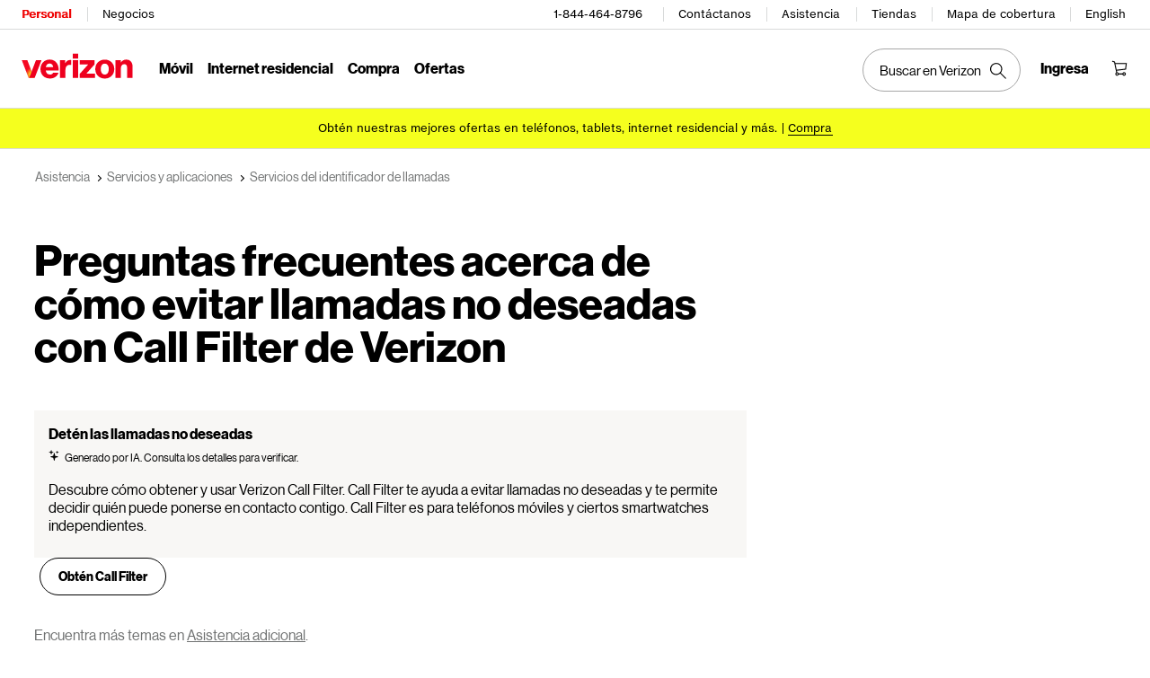

--- FILE ---
content_type: text/html; charset=utf-8
request_url: https://espanol.verizon.com/support/call-filter-faqs/
body_size: 37057
content:
<!DOCTYPE HTML><html lang="es-US">
<!-- NOSONAR: false positive, title tag is included via head.html -->
<head>
    
    
    <meta charset="UTF-8" />
    <meta http-equiv="X-UA-Compatible" content="IE=Edge" />
    <meta name="viewport" content="width=device-width,initial-scale=1,minimum-scale=1,maximum-scale=2" />
    
    
    <title>Evita llamadas no deseadas con Verizon Call Filter | Asistencia de Verizon</title>
    <link rel="canonical" href="https://espanol.verizon.com/support/call-filter-faqs/" />
    
        <meta name="template" content="faq" />
    
    
    <meta name="template-component" content="" />
    
    
        <meta name="kbArticlePage" content="" />
    

    <!--SSO Resources -->

    <link rel="dns-prefetch" href="//scache.vzw.com" />
    <link rel="dns-prefetch" href="//ss7.vzw.com" />
    <link rel="dns-prefetch" href="//stags.bluekai.com" />
    <link rel="dns-prefetch" href="//www.verizonwireless.com" />
    <link rel="dns-prefetch" href="" />

    <link rel="preconnect" href="https://scache1.vzw.com" />
    <link rel="preconnect" href="https://connect.facebook.net" />
    <link rel="preconnect" href="https://adservice.google.com" />
    <link rel="preconnect" href="https://cdn.schemaapp.com" />
    <link rel="preconnect" href="https://static-assets.fs.liveperson.com" />
    <link rel="preconnect" href="https://snap.licdn.com" />
    <link rel="preconnect" href="https://media.evolv.ai" />
    <link rel="preconnect" href="https://s.yimg.com" />
    <link rel="preconnect" href="https://t.contentsquare.net" />
    <link rel="preconnect" href="https://s.amazon-adsystem.com" />
    <link rel="preconnect" href="https://csxd.contentsquare.net" />
    <link rel="preconnect" href="https://solutions.invocacdn.com" />
    <link rel="preconnect" href="https://resources.digital-cloud-gov.medallia.com" />

    <meta name="RecordType" content="FAQs" />
    <meta name="seo_url" content="call-filter-faqs" />
    <meta name="isSimulatorTab" content="" />
    <meta name="canonicalVar" content="services-and-apps" />
    <meta name="contentUri" content="/detail" />
    <meta name="description" content="Obtén bloqueo de spam gratis. Call Filter te permite filtrar las llamadas entrantes, bloquear spam y denunciar números no deseados. Actualiza a Call Filter Plus con identificador de llamadas." />
    <meta name="keywords" content="bloquear, bloquear comerciales, bloquear contacto, bloquear llamadas, bloquear número, bloquear spam, bloqueado, bloqueo, call filter, identificación de llamada, identificador de llamadas, privacidad, contacto robot, llamada robótica, spammer, desbloquear, desbloqueado, llamadas no deseadas, suplantación de número vecino, filtro de número vecino" />
    <meta content="telephone=no" name="format-detection" />

    <meta property="og:description" />
    <meta property="og:type" />
    <meta property="og:url" />

    <meta name="category" />
    <meta name="subcategory" />


    
    <meta http-equiv="x-dns-prefetch-control" content="on" />
    
    
        <meta name="supportPageHierarchy" content="/ Caller ID Services/ Caller ID &amp; Call Filter/ Avoid unwanted calls with Verizon Call Filter FAQs" />
    
    

    <script defer src="//assets.adobedtm.com/2ea7ee22c8c2/ece9aa9bcf6f/launch-72284e178e44.min.js"></script>



    
<script src="/etc.clientlibs/support/clientlibs/clientlib-dependencies.js"></script>




    
<link rel="stylesheet" href="/etc.clientlibs/support/components/content/tsa_seo_components/side_pod/clientlib.css" type="text/css" />
<link rel="stylesheet" href="/etc.clientlibs/support/clientlibs/clientlib-base-grunt.css" type="text/css" />



<!--
<sly data-sly-test="true" data-sly-use.clientLib="/apps/clientlib-async/sightly/templates/clientlib.html"
     data-sly-call=""/>
     
<sly data-sly-test="true" data-sly-use.clientLib="/apps/clientlib-async/sightly/templates/clientlib.html"
     data-sly-call=""/>-->
<!-- Organizational schema--->
<script type="application/ld+json">
{"@context":"https://schema.org","@type":"Corporation","name":"Verizon","alternateName":"https://espanol.verizon.com/","url":"https://espanol.verizon.com/","logo":"","contactPoint":{"@type":"ContactPoint","telephone":"1-800-837-4966","contactType":"customer service","areaServed":"US","availableLanguage":["en","es"]},"sameAs":["https://www.facebook.com/verizon","https://twitter.com/verizon","https://www.instagram.com/verizon/","https://www.youtube.com/user/verizon"]}
</script>


<script type="application/ld+json" data-sly-include="/apps/support/components/content/breadcrumb/schema.html">
</script>


<link rel="stylesheet" href="/etc/designs/vzwcom/gnav20/core.css" type="text/css" />
<script>
    var gnavdl = {
        "bu": "wireless",
        "appid": "support",
        "options": {
            "sticky": "true"
        }
    };
</script>



<!--/* Include Context Hub */-->
<!-- // <sly data-sly-resource="contexthub"/> //-->

    
    
    

    

    
    
    

    
    

    
<meta property="og:locale" content="es_US" />
<link rel="preload" href="/verizon-custom.css" as="style" onload="this.onload=null;this.rel='stylesheet'">
<noscript><link rel="stylesheet" href="/verizon-custom.css"></noscript>
<style>
@media only screen and (max-width:768px) {
  .u-fontDisplay.u-textLineHeightTight.u-colorSecondary.u-textCenter.u-text--xs40.u-text--sm48.u-text--xl56.u-marginBottom--xs12.u-marginBottom--xl16 {
    font-size: 30px !important;
  }
}
</style>
<style>
  @media only screen and (max-width: 768px) {
    .u-fontDisplay.u-colorAccent.u-textLineHeightTight.u-text--24.u-text--xl28.u-marginBottom--xs12.u-marginBottom--lg16.u-marginTop--0.u-textLeft {
      font-size: 20px !important;
      max-width:350px!important;
    }
  }
</style>
<style>
  @media only screen and (max-width: 1450px) {
   #page-052b00a1b9 .u-fontDisplay.u-textLineHeightTight.u-colorPrimary.u-text--xs32.u-textBold.u-marginBottom--xs12.u-textLeft {
      font-size: 26px !important;
    }
  }
</style>
<style>
  .cta-gap a {
    white-space: normal !important;
    word-wrap: break-word;
    max-width: 55%;
  }

  @media (max-width: 767px) {
    .u-fontDisplay.u-colorSecondary.u-textLineHeightTight.u-textxsCenter.u-textmdCenter.u-textxlLeft.u-text--xs32.u-marginBottom--xs16.u-marginTop--0 {
      font-size: 21px !important;
    }
    
    .u-fontDisplay.u-textLineHeightNormal.u-text--xs24.u-text--xl32.u-textBold.u-marginBottom--xs8.u-marginBottom--lg12 {
      font-size: 19px !important;
    }
  }
</style>
<style>
.u-fontDisplay.u-textLineHeightLoose.u-colorSecondary.u-text--xs11.u-marginBottom--0 {
  width: 104% !important;
  font-size: 15px !important;
}

.cta-gap a {
  white-space: normal !important;
  word-wrap: break-word;
  max-width: 55%;
}

.u-fontDisplay.u-textLineHeightTight.u-colorPrimary.u-text--xs48.u-textBold.u-marginBottom--xs12.u-textLeft {
  font-size: 37px;
}

.u-fontDisplay.u-textLineHeightNormal.u-colorPrimary.u-text--xs16
  .u-marginBottom--xs0 {
  margin-top: 10px;
}


@media (max-width: 767px) {
  .u-fontDisplay.u-colorSecondary.u-textLineHeightTight.u-textxsCenter.u-textmdCenter.u-textxlLeft.u-text--xs32.u-marginBottom--xs16.u-marginTop--0 {
    font-size: 21px !important;
  }

  .u-fontDisplay.u-textLineHeightNormal.u-text--xs24.u-text--xl32.u-textBold.u-marginBottom--xs8.u-marginBottom--lg12 {
    font-size: 19px !important;
  }
  /* for 3/18 */
  .u-fontDisplay.u-textLineHeightLoose.u-colorSecondary.u-text--xs11.u-marginBottom--0 {
    font-size: 13px !important;
  }
  /* for 3/18 */
  .u-fontText.u-textLineHeightTight.u-colorSecondary.u-text--xs32.u-text--sm40.u-text--xl56.u-textBold.u-marginBottom--xs12.u-marginBottom--xl16 {
    font-size: 23px !important;
  }
  /* for 3/18 */
  .u-fontDisplay.u-colorPrimary.u-textLineHeightNormal.u-text--xs16.u-textCenter.u-textxlLeft.u-marginBottom--xs0 {
    max-width: 100% !important;
  }
  /* for 3/18 */
  .u-fontText.u-textLineHeightNormal.u-text--xs11.u-textRegular.u-marginBottom--xs16 {
    max-width: 100% !important;
  }
}
</style>
<style> 
[data-cmp=vui-personalized-promo-tiles-carousel] .legal-text {
    min-width: 265px;
}
</style> </head>
<body class="smartling-es">

    <div>




    
        
        
        <div class="newpar new section">

</div>

    
        
        
        <div class="par iparys_inherited">

    
    
    
    
        
        
        <div class="header">
    <div id="vz-gh20" data-emptytext="Header Component">
        <div class="gnav20 " data-exp-name="Mobile">     <input type="hidden" id="cradle-context" />    <div class="gnav20-sticky-content">    	     	            <div class="gnav20-apicomponentnewdesign"><a class="gnav20-header-accessibility" tabindex="0" href="https://espanol.verizon.com/accessibility">	<span>Centro de recursos de accesibilidad</span></a><a class="gnav20-header-accessibility" href="#gnav20-header-end" tabindex="0" id="gnav20-skip-to-main-content-id">	<span>Salta al contenido principal</span></a><div class="gnav20-width-wrapper gnav20-new-design   gnav20-new-search-style gnav20-promo-bottom" data-gnav20-container="header">			<div class="gnav20-vzhmoverlay"></div>	<div class="gnav20-main">		            <div class="gnav20-gnav-new-design"><div class="gnav20-desktop" item-title="all">	<div class="gnav20-row-one">		<div class="gnav20-grid1-wrapper">			            <div class="gnav20-eyebrow"><div class="gnav20-eyebrow-link-list" item-title="eyebrow">    <div class="gnav20-eyebrow-link-list-item gnav20-two">        <a id="gnav20-eyebrow-link-Personal" href="https://espanol.verizon.com/" data-label="Personal" aria-label="Página inicial de servicios personales de Verizon" class="gnav20-main-header gnav20-selected">Personal</a>            <a id="gnav20-eyebrow-link-Business" href="https://espanol.verizon.com/business/?cmp=vcgref_naveyebrow" data-label="Negocios" aria-label="Página inicial de servicios para negocios de Verizon" class="gnav20-main-header ">Negocios</a>    </div></div></div>		</div>				<div class="gnav20-utility">					            <div class="gnav20-store"><div class="gnav20-utility-wrapper" item-title="tollfree">	<div>						<a aria-label="1-844-464-8796" href="tel:+18444648796">						1-844-464-8796					</a>						</div></div></div>            <div class="gnav20-store"><div class="gnav20-utility-wrapper" item-title="contactus">	<div>						<a aria-label="Contáctanos" href="https://espanol.verizon.com/support/contact-us/">						Contáctanos					</a>						</div></div></div>            <div class="gnav20-store"><div class="gnav20-utility-wrapper" item-title="support">	<div>						<a aria-label="Asistencia" href="https://espanol.verizon.com/support/">						Asistencia					</a>						</div></div></div>            <div class="gnav20-store"><div class="gnav20-utility-wrapper" item-title="store">	<div>						<a aria-label="Tiendas" href="https://espanol.verizon.com/stores/">						Tiendas					</a>						</div></div></div>            <div class="gnav20-store"><div class="gnav20-utility-wrapper" item-title="coveragemap">	<div>						<a aria-label="Mapa de cobertura" href="https://espanol.verizon.com/coverage-map/">						Mapa de cobertura					</a>						</div></div></div>            <div class="gnav20-localization">    		<div class="gnav20-utility-wrapper " item-title="localization">											<a class="gnav20-lang-link" aria-label="Cámbiate al sitio web en español" data-href="https://www.verizon.com/" href="https://www.verizon.com/" data-lang="English"  mporgnav="">English</a>										</div>    </div>        </div>    </div>	<div class="gnav20-row-two">		<div class="gnav20-grid1-wrapper">			            <div class="gnav20-logo">            <div class="gnav20-logo-wrapper gnav20-relative-index">        <a class="gnav20-logoWhiteBg" title="Página de Verizon Home" href="https://espanol.verizon.com/" target="_self"></a>                    </div></div>		</div>		<div class="gnav20-navigation">			            <div class="gnav20-navigation"><div class="gnav20-global-nav-list gnav20-navigation-list" item-title="L1">	            <div class="gnav20-navigation-item">	<div class="gnav20-primary-menu gnav20-featured-card">							<a class="gnav20-menu-label gnav20-menu-label-button" href="https://espanol.verizon.com/plans/unlimited/">Móvil</a>				<a aria-hidden="true" class="gnav20-menu-label-link" href="https://espanol.verizon.com/plans/unlimited/" tabindex="-1">Móvil</a>		<div class="gnav20-sub-header-menu gnav20-sub-menu" style="display:none">			<div class="gnav20-content-wrapper  ">				<div class="gnav20-featured-card-top-label">					Móvil				</div>									<ul role="presentation" class="gnav20-submenu-column gnav20-L1 gnav20-featured-scroll-area">											</ul>															</div>			<div class="gnav20-nav-utility">				<button class="gnav20-nav-search-icon" aria-label="Buscar en Verizon">					<svg focusable="false" xmlns="http://www.w3.org/2000/svg" width="18" height="18" viewbox="0 0 18 18">						<path fill="#000" fillrule="nonzero" d="M17.896 17.101l-5.995-5.994A6.721 6.721 0 0 0 13.5 6.75a6.75 6.75 0 1 0-6.75 6.75c1.661 0 3.18-.603 4.356-1.598l5.995 5.995.795-.796zM6.75 12.375A5.63 5.63 0 0 1 1.125 6.75 5.63 5.63 0 0 1 6.75 1.125a5.63 5.63 0 0 1 5.625 5.625 5.63 5.63 0 0 1-5.625 5.625z">						</path>					</svg>				</button>				<button class="gnav20-nav-close" aria-label="Cerrar panel de navegación" tabindex="0">Cerrar</button>			</div>			<div class="gnav20-nav-mask" aria-hidden="true"> </div>			<div class="gnav20-placeholder-1" style="display:none"></div>		</div>	</div></div>            <div class="gnav20-navigation-item">	<div class="gnav20-primary-menu gnav20-featured-card">							<a class="gnav20-menu-label gnav20-menu-label-button" href="https://espanol.verizon.com/home/internet/">Internet residencial</a>				<a aria-hidden="true" class="gnav20-menu-label-link" href="https://espanol.verizon.com/home/internet/" tabindex="-1">Internet residencial</a>		<div class="gnav20-sub-header-menu gnav20-sub-menu" style="display:none">			<div class="gnav20-content-wrapper  ">				<div class="gnav20-featured-card-top-label">					Internet residencial				</div>									<ul role="presentation" class="gnav20-submenu-column gnav20-L1 gnav20-featured-scroll-area">											</ul>															</div>			<div class="gnav20-nav-utility">				<button class="gnav20-nav-search-icon" aria-label="Buscar en Verizon">					<svg focusable="false" xmlns="http://www.w3.org/2000/svg" width="18" height="18" viewbox="0 0 18 18">						<path fill="#000" fillrule="nonzero" d="M17.896 17.101l-5.995-5.994A6.721 6.721 0 0 0 13.5 6.75a6.75 6.75 0 1 0-6.75 6.75c1.661 0 3.18-.603 4.356-1.598l5.995 5.995.795-.796zM6.75 12.375A5.63 5.63 0 0 1 1.125 6.75 5.63 5.63 0 0 1 6.75 1.125a5.63 5.63 0 0 1 5.625 5.625 5.63 5.63 0 0 1-5.625 5.625z">						</path>					</svg>				</button>				<button class="gnav20-nav-close" aria-label="Cerrar panel de navegación" tabindex="0">Cerrar</button>			</div>			<div class="gnav20-nav-mask" aria-hidden="true"> </div>			<div class="gnav20-placeholder-1" style="display:none"></div>		</div>	</div></div>            <div class="gnav20-navigation-item">	<div class="gnav20-primary-menu gnav20-featured-card">					<button id="gnav20-Shop-L1" aria-label="Lista de menú de compra" aria-expanded="false" class="gnav20-menu-label gnav20-menu-label-button gnav20-haschild">Compra</button>			<button id="gnav20-Shop-L1-goback" aria-label="Lista de menú de compra" aria-expanded="false" class="gnav20-menu-label gnav20-menu-label-button gnav20-goback">Compra</button>						<a aria-hidden="true" class="gnav20-menu-label-link" href="https://espanol.verizon.com/shop/" tabindex="-1">Compra</a>		<div class="gnav20-sub-header-menu gnav20-sub-menu" style="display:none">			<div class="gnav20-content-wrapper  ">				<div class="gnav20-featured-card-top-label">					Compra				</div>									<ul role="presentation" class="gnav20-submenu-column gnav20-L1 gnav20-featured-scroll-area">													<li role="presentation">																	<a id="gnav20-Shop-L2-1" class="gnav20-haschild " href="https://espanol.verizon.com/smartphones/">Dispositivos									</a>									<a onkeydown="handleGnav20KeyDownEvent()" id="gnav20-Shop-L2-1-goback" class="gnav20-goback gnav20-hide-on-desktop" href="javascript:void(0)" aria-label="Lista de menú de Dispositivos" aria-expanded="false" role="button">Dispositivos									</a>																								<div class="gnav20-L2-content-wrapper">									<div class="gnav20-submenu-column gnav20-L2 gnav20-featured-card-top-label" style="display:none">										Dispositivos									</div>																		<ul role="presentation" item-title="L2" class="gnav20-submenu-column gnav20-featured-scroll-area gnav20-L2 gnav20-mega-column-0" style="display:none">										<li role="presentation">																																		<a id="gnav20-Shop-L3-1" href="https://espanol.verizon.com/smartphones/">Smartphones												</a>																																											</li>																													<li role="presentation">																																		<a id="gnav20-Shop-L3-2" href="https://espanol.verizon.com/smartphones/certified-pre-owned/">Teléfonos usados certificados												</a>																																											</li>																													<li role="presentation">																							<a id="Shop-L3-3" class="gnav20-haschild ">Smartphones destacados												</a>												<a onkeydown="handleGnav20KeyDownEvent()" id="gnav20-Shop-L3-3-goback" class="gnav20-goback" href="javascript:void(0)" aria-label="Lista de menú de smartphones destacados" aria-expanded="false" role="button">Smartphones destacados												</a>																																	<div class="gnav20-submenu-column gnav20-L3 gnav20-featured-card-top-label" style="display:none;">												Smartphones destacados											</div>											<ul role="presentation" item-title="L3" class="gnav20-submenu-column gnav20-L3 gnav20-featured-scroll-area" style="display:none;">												<li role="presentation">													<a id="gnav20-Shop-L4-9" href="https://espanol.verizon.com/smartphones/apple-iphone-17-pro/">Apple iPhone 17 Pro													</a>												</li>																							<li role="presentation">													<a id="gnav20-Shop-L4-10" href="https://espanol.verizon.com/smartphones/apple-iphone-17-pro-max/">Apple iPhone 17 Pro Max													</a>												</li>																							<li role="presentation">													<a id="gnav20-Shop-L4-11" href="https://espanol.verizon.com/smartphones/samsung-galaxy-s25-ultra/">Samsung Galaxy S25 Ultra													</a>												</li>																							<li role="presentation">													<a id="gnav20-Shop-L4-12" href="https://espanol.verizon.com/smartphones/google-pixel-10-pro/">Google Pixel 10 Pro													</a>												</li>											</ul>										</li>																													<li role="presentation">																																		<a data-show-for="role:accountholder,role:accountmanager" id="gnav20-Shop-L3-4" href="https://espanol.verizon.com/sales/nextgen/mdnselection.html?mtnFlow=M&amp;fromGnav=true">Actualizar tu dispositivo												</a>																																											</li>																													<li role="presentation">																																		<a id="gnav20-Shop-L3-5" href="https://espanol.verizon.com/bring-your-own-device/">Trae tu propio dispositivo												</a>																																											</li>																													<li role="presentation">																																		<a id="gnav20-Shop-L3-6" href="https://espanol.verizon.com/devices/?condition=unlocked">Teléfonos desbloqueados												</a>																																											</li>																													<li role="presentation">																																		<a id="gnav20-Shop-L3-7" href="https://espanol.verizon.com/featured/shop-phones-devices/">Otros teléfonos												</a>																																											</li>																													<li role="presentation">																																		<a id="gnav20-Shop-L3-8" href="https://espanol.verizon.com/trade-in/">Intercambia tu dispositivo												</a>																																											</li>																													<li role="presentation">																																		<a id="gnav20-Shop-L3-9" href="https://espanol.verizon.com/tablets/">Tablets y laptops												</a>																																											</li>																													<li role="presentation">																																		<a id="gnav20-Shop-L3-10" href="https://espanol.verizon.com/connected-smartwatches/">Relojes												</a>																																											</li>																													<li role="presentation">																																		<a id="gnav20-Shop-L3-11" href="https://espanol.verizon.com/connected-smartwatches/certified-pre-owned/">Relojes usados certificados												</a>																																											</li>																													<li role="presentation">																																		<a id="gnav20-Shop-L3-12" href="https://espanol.verizon.com/internet-devices/">Jetpacks y hotspots												</a>																																											</li>																																								</ul>																	</div>							</li>													<li role="presentation">																	<a id="gnav20-Shop-L2-2" class="gnav20-haschild " href="https://espanol.verizon.com/plans/">Planes móviles									</a>									<a onkeydown="handleGnav20KeyDownEvent()" id="gnav20-Shop-L2-2-goback" class="gnav20-goback gnav20-hide-on-desktop" href="javascript:void(0)" aria-label="Lista del menú de planes móviles" aria-expanded="false" role="button">Planes móviles									</a>																								<div class="gnav20-L2-content-wrapper">									<div class="gnav20-submenu-column gnav20-L2 gnav20-featured-card-top-label" style="display:none">										Planes móviles									</div>																		<ul role="presentation" item-title="L2" class="gnav20-submenu-column gnav20-featured-scroll-area gnav20-L2 gnav20-mega-column-0" style="display:none">										<li role="presentation">																																		<a id="gnav20-Shop-L3-13" href="https://espanol.verizon.com/plans/">Ve todos los planes												</a>																																											</li>																													<li role="presentation">																																		<a id="gnav20-Shop-L3-14" href="https://espanol.verizon.com/plans/unlimited/">Unlimited												</a>																																											</li>																													<li role="presentation">																																		<a id="gnav20-Shop-L3-15" href="https://espanol.verizon.com/products-perks/international-travel/">Internacional y viajes												</a>																																											</li>																													<li role="presentation">																																		<a id="gnav20-Shop-L3-16" href="https://espanol.verizon.com/plans/devices/">Dispositivos conectados												</a>																																											</li>																													<li role="presentation">																																		<a id="gnav20-Shop-L3-17" href="https://espanol.verizon.com/bring-your-own-device/">Trae tu propio dispositivo												</a>																																											</li>																													<li role="presentation">																																		<a id="gnav20-Shop-L3-18" href="https://espanol.verizon.com/plans/devices/connected-cars#tab-nav">Planes para auto conectado												</a>																																											</li>																																								</ul>																	</div>							</li>													<li role="presentation">																	<a id="gnav20-Shop-L2-3" class="gnav20-haschild " href="https://espanol.verizon.com/home/">Planes de internet residencial									</a>									<a onkeydown="handleGnav20KeyDownEvent()" id="gnav20-Shop-L2-3-goback" class="gnav20-goback gnav20-hide-on-desktop" href="javascript:void(0)" aria-label="Lista de menú de planes de internet residencial" aria-expanded="false" role="button">Planes de internet residencial									</a>																								<div class="gnav20-L2-content-wrapper">									<div class="gnav20-submenu-column gnav20-L2 gnav20-featured-card-top-label" style="display:none">										Planes de internet residencial									</div>																		<ul role="presentation" item-title="L2" class="gnav20-submenu-column gnav20-featured-scroll-area gnav20-L2 gnav20-mega-column-0" style="display:none">										<li role="presentation">																																		<a id="gnav20-Shop-L3-19" href="https://espanol.verizon.com/home/internet/">Ve todas las soluciones residenciales												</a>																																											</li>																													<li role="presentation">																																		<a id="gnav20-Shop-L3-20" href="https://espanol.verizon.com/home/internet/fios-fastest-internet/">Fios Home Internet												</a>																																											</li>																													<li role="presentation">																																		<a id="gnav20-Shop-L3-21" href="https://espanol.verizon.com/home/internet/5g/">5G Home Internet												</a>																																											</li>																													<li role="presentation">																																		<a id="gnav20-Shop-L3-22" href="https://espanol.verizon.com/home/internet/wi-fi-backup/">Wi-Fi Backup												</a>																																											</li>																													<li role="presentation">																																		<a id="gnav20-Shop-L3-23" href="https://espanol.verizon.com/home-office-solutions/">Teléfono residencial												</a>																																											</li>																													<li role="presentation">																																		<a id="gnav20-Shop-L3-24" href="https://espanol.verizon.com/home/fios-tv/"> Fios TV												</a>																																											</li>																													<li role="presentation">																																		<a id="gnav20-Shop-L3-25" href="https://espanol.verizon.com/home/internet/moving">Mudanza												</a>																																											</li>																													<li role="presentation">																							<a id="Shop-L3-26" class="gnav20-haschild " href="https://espanol.verizon.com/home/accessories/">Accesorios Fios 												</a>												<a onkeydown="handleGnav20KeyDownEvent()" id="gnav20-Shop-L3-26-goback" class="gnav20-goback" href="javascript:void(0)" aria-label="Lista de menú Accesorios Fios" aria-expanded="false" role="button">Accesorios Fios 												</a>																																	<div class="gnav20-submenu-column gnav20-L3 gnav20-featured-card-top-label" style="display:none;">												Accesorios Fios 											</div>											<ul role="presentation" item-title="L3" class="gnav20-submenu-column gnav20-L3 gnav20-featured-scroll-area" style="display:none;">												<li role="presentation">													<a id="gnav20-Shop-L4-3" href="https://espanol.verizon.com/home/accessories/">Resumen de Accesorios													</a>												</li>																							<li role="presentation">													<a id="gnav20-Shop-L4-4" href="https://espanol.verizon.com/home/accessories/all-accessories/">Accede a todos los accesorios													</a>												</li>																							<li role="presentation">													<a id="gnav20-Shop-L4-5" href="https://espanol.verizon.com/home/accessories/cables-connectors/">Cables y conectores													</a>												</li>																							<li role="presentation">													<a id="gnav20-Shop-L4-6" href="https://espanol.verizon.com/home/accessories/networking-wifi/">Redes y Wi-Fi													</a>												</li>																							<li role="presentation">													<a id="gnav20-Shop-L4-7" href="https://espanol.verizon.com/home/accessories/remote-controls/">Accesorios para TV													</a>												</li>																							<li role="presentation">													<a id="gnav20-Shop-L4-8" href="https://espanol.verizon.com/home/accessories/phone-equipment/">Equipo telefónico													</a>												</li>											</ul>										</li>																													<li role="presentation">																																		<a id="gnav20-Shop-L3-39" href="https://espanol.verizon.com/products/smart-home/?s_ProductType=FWA-Accessories">Accesorios 5G Home												</a>																																											</li>																													<li role="presentation">																																		<a id="gnav20-Shop-L3-40" href="https://espanol.verizon.com/discounts/verizon-forward/">Verizon Forward												</a>																																											</li>																																								</ul>																	</div>							</li>													<li role="presentation">																	<a data-hide-for="role:prepay,role:guest,accStatus:P" id="gnav20-Shop-L2-4" class="gnav20-haschild ">Productos y beneficios del plan									</a>									<a onkeydown="handleGnav20KeyDownEvent()" data-hide-for="role:prepay,role:guest,accStatus:P" id="gnav20-Shop-L2-4-goback" class="gnav20-goback gnav20-hide-on-desktop" href="javascript:void(0)" aria-label="Lista del menú de productos y beneficios del plan" aria-expanded="false" role="button">Productos y beneficios del plan									</a>																								<div class="gnav20-L2-content-wrapper">									<div class="gnav20-submenu-column gnav20-L2 gnav20-featured-card-top-label" style="display:none">										Productos y beneficios del plan									</div>																		<ul role="presentation" item-title="L2" class="gnav20-submenu-column gnav20-featured-scroll-area gnav20-L2 gnav20-mega-column-0" style="display:none">										<li role="presentation">																																		<a id="gnav20-Shop-L3-43" href="https://espanol.verizon.com/products-perks/">Ve todo												</a>																																											</li>																													<li role="presentation">																																		<a id="gnav20-Shop-L3-44" href="https://espanol.verizon.com/products-perks/perks/">Beneficios adicionales del plan												</a>																																											</li>																													<li role="presentation">																																		<a id="gnav20-Shop-L3-45" href="https://espanol.verizon.com/products-perks/entertainment/">Entretenimiento												</a>																																											</li>																													<li role="presentation">																																		<a id="gnav20-Shop-L3-46" href="https://espanol.verizon.com/products-perks/international-travel/">Internacional y viajes												</a>																																											</li>																													<li role="presentation">																																		<a id="gnav20-Shop-L3-47" href="https://espanol.verizon.com/products-perks/family/">Familiar												</a>																																											</li>																													<li role="presentation">																																		<a id="gnav20-Shop-L3-48" href="https://espanol.verizon.com/products-perks/protection/">Protección												</a>																																											</li>																													<li role="presentation">																																		<a id="gnav20-Shop-L3-49" href="https://espanol.verizon.com/products-perks/home/">Productos para el hogar												</a>																																											</li>																													<li role="presentation">																																		<a id="gnav20-Shop-L3-50" href="https://espanol.verizon.com/products-perks/mobile-productivity/">Productividad móvil												</a>																																											</li>																													<li role="presentation">																																		<a id="gnav20-Shop-L3-51" href="https://espanol.verizon.com/products-perks/banking-cards/">Banco y tarjetas												</a>																																											</li>																																								</ul>																	</div>							</li>													<li role="presentation">																	<a id="gnav20-Shop-L2-5" class="gnav20-haschild " href="https://espanol.verizon.com/products/">Accesorios									</a>									<a onkeydown="handleGnav20KeyDownEvent()" id="gnav20-Shop-L2-5-goback" class="gnav20-goback gnav20-hide-on-desktop" href="javascript:void(0)" aria-label="Lista de menú de Accesorios" aria-expanded="false" role="button">Accesorios									</a>																								<div class="gnav20-L2-content-wrapper">									<div class="gnav20-submenu-column gnav20-L2 gnav20-featured-card-top-label" style="display:none">										Accesorios									</div>																		<ul role="presentation" item-title="L2" class="gnav20-submenu-column gnav20-featured-scroll-area gnav20-L2 gnav20-mega-column-0" style="display:none">										<li role="presentation">																																		<a id="gnav20-Shop-L3-27" href="https://espanol.verizon.com/products/">Accede a todos los accesorios												</a>																																											</li>																													<li role="presentation">																							<a id="Shop-L3-28" class="gnav20-haschild ">Accesorios para teléfonos y tablets												</a>												<a onkeydown="handleGnav20KeyDownEvent()" id="gnav20-Shop-L3-28-goback" class="gnav20-goback" href="javascript:void(0)" aria-label="Lista de menús de accesorios para teléfonos y tablets" aria-expanded="false" role="button">Accesorios para teléfonos y tablets												</a>																																	<div class="gnav20-submenu-column gnav20-L3 gnav20-featured-card-top-label" style="display:none;">												Accesorios para teléfonos y tablets											</div>											<ul role="presentation" item-title="L3" class="gnav20-submenu-column gnav20-L3 gnav20-featured-scroll-area" style="display:none;">												<li role="presentation">													<a id="gnav20-Shop-L4-13" href="https://espanol.verizon.com/phone-tablet-accessories/">Ve todo													</a>												</li>																							<li role="presentation">													<a id="gnav20-Shop-L4-14" href="https://espanol.verizon.com/products/phone-cases/">Fundas para teléfonos													</a>												</li>																							<li role="presentation">													<a id="gnav20-Shop-L4-15" href="https://espanol.verizon.com/products/phone-screen-protectors/">Protectores de pantalla para teléfonos													</a>												</li>																							<li role="presentation">													<a id="gnav20-Shop-L4-16" href="https://espanol.verizon.com/products/tablet-accessories/">Accesorios para tablets													</a>												</li>																							<li role="presentation">													<a id="gnav20-Shop-L4-17" href="https://espanol.verizon.com/products/charging/">Cargadores y cables													</a>												</li>																							<li role="presentation">													<a id="gnav20-Shop-L4-18" href="https://espanol.verizon.com/products/phone-attachments/">Accesorios para teléfono													</a>												</li>																							<li role="presentation">													<a id="gnav20-Shop-L4-19" href="https://espanol.verizon.com/products/magsafe/">Compatible con MagSafe													</a>												</li>																							<li role="presentation">													<a id="gnav20-Shop-L4-20" href="https://espanol.verizon.com/products/phone-accessories/verizon/?sort=best-sellers">Accesorios de Verizon													</a>												</li>											</ul>										</li>																													<li role="presentation">																							<a id="Shop-L3-29" class="gnav20-haschild ">Tecnología wearable												</a>												<a onkeydown="handleGnav20KeyDownEvent()" id="gnav20-Shop-L3-29-goback" class="gnav20-goback" href="javascript:void(0)" aria-label="Lista de menú de tecnología wearable" aria-expanded="false" role="button">Tecnología wearable												</a>																																	<div class="gnav20-submenu-column gnav20-L3 gnav20-featured-card-top-label" style="display:none;">												Tecnología wearable											</div>											<ul role="presentation" item-title="L3" class="gnav20-submenu-column gnav20-L3 gnav20-featured-scroll-area" style="display:none;">												<li role="presentation">													<a id="gnav20-Shop-L4-21" href="https://espanol.verizon.com/products/wearable-tech/">Ver todo en tecnología wearable													</a>												</li>																							<li role="presentation">													<a id="gnav20-Shop-L4-22" href="https://espanol.verizon.com/connected-smartwatches/">Smartwatches													</a>												</li>																							<li role="presentation">													<a id="gnav20-Shop-L4-23" href="https://espanol.verizon.com/products/fitness-trackers/">Monitores de ejercicio													</a>												</li>																							<li role="presentation">													<a id="gnav20-Shop-L4-24" href="https://espanol.verizon.com/products/watch-accessories/">Accesorios para relojes													</a>												</li>																							<li role="presentation">													<a id="gnav20-Shop-L4-25" href="https://espanol.verizon.com/products/wearable-tech/?s_ProductType=AI-glasses">Lentes AI													</a>												</li>																							<li role="presentation">													<a id="gnav20-Shop-L4-26" href="https://espanol.verizon.com/products/wearable-tech/?s_ProductType=Smart-Rings">Anillos inteligentes													</a>												</li>											</ul>										</li>																													<li role="presentation">																																		<a id="gnav20-Shop-L3-30" href="https://espanol.verizon.com/batteries-and-chargers/">Carga												</a>																																											</li>																													<li role="presentation">																																		<a id="gnav20-Shop-L3-31" href="https://espanol.verizon.com/audio/">Audio												</a>																																											</li>																													<li role="presentation">																																		<a id="gnav20-Shop-L3-32" href="https://espanol.verizon.com/gaming/gaming-store/">Videojuegos												</a>																																											</li>																													<li role="presentation">																																		<a id="gnav20-Shop-L3-33" href="https://espanol.verizon.com/smart-home/">Casa inteligente												</a>																																											</li>																													<li role="presentation">																																		<a id="gnav20-Shop-L3-34" href="https://espanol.verizon.com/products/sale/">Ofertas												</a>																																											</li>																																								</ul>																	</div>							</li>													<li role="presentation">																	<a id="gnav20-Shop-L2-6" class="gnav20-haschild " href="https://espanol.verizon.com/prepaid/">Verizon Prepaid									</a>									<a onkeydown="handleGnav20KeyDownEvent()" id="gnav20-Shop-L2-6-goback" class="gnav20-goback gnav20-hide-on-desktop" href="javascript:void(0)" aria-label="Lista de menús de Verizon Prepaid" aria-expanded="false" role="button">Verizon Prepaid									</a>																								<div class="gnav20-L2-content-wrapper">									<div class="gnav20-submenu-column gnav20-L2 gnav20-featured-card-top-label" style="display:none">										Verizon Prepaid									</div>																		<ul role="presentation" item-title="L2" class="gnav20-submenu-column gnav20-featured-scroll-area gnav20-L2 gnav20-mega-column-0" style="display:none">										<li role="presentation">																																		<a id="gnav20-Shop-L3-35" href="https://espanol.verizon.com/prepaid/">Resumen de Prepaid												</a>																																											</li>																													<li role="presentation">																							<a id="Shop-L3-36" class="gnav20-haschild ">Planes Prepaid												</a>												<a onkeydown="handleGnav20KeyDownEvent()" id="gnav20-Shop-L3-36-goback" class="gnav20-goback" href="javascript:void(0)" aria-label="Lista de menú de planes Prepaid" aria-expanded="false" role="button">Planes Prepaid												</a>																																	<div class="gnav20-submenu-column gnav20-L3 gnav20-featured-card-top-label" style="display:none;">												Planes Prepaid											</div>											<ul role="presentation" item-title="L3" class="gnav20-submenu-column gnav20-L3 gnav20-featured-scroll-area" style="display:none;">												<li role="presentation">													<a id="gnav20-Shop-L4-27" href="https://espanol.verizon.com/plans/prepaid/">Planes para teléfonos													</a>												</li>																							<li role="presentation">													<a id="gnav20-Shop-L4-28" href="https://espanol.verizon.com/prepaid/smartwatch-plans/">Planes para smartwatches													</a>												</li>																							<li role="presentation">													<a id="gnav20-Shop-L4-29" href="https://espanol.verizon.com/prepaid/tablet-plans/">Planes para tablets													</a>												</li>																							<li role="presentation">													<a id="gnav20-Shop-L4-30" href="https://espanol.verizon.com/prepaid/data-only-plans/">Planes de hotspot y router													</a>												</li>																							<li role="presentation">													<a id="gnav20-Shop-L4-31" href="https://espanol.verizon.com/plans/prepaid/international/">Planes internacionales													</a>												</li>											</ul>										</li>																													<li role="presentation">																							<a id="Shop-L3-37" class="gnav20-haschild ">Dispositivos												</a>												<a onkeydown="handleGnav20KeyDownEvent()" id="gnav20-Shop-L3-37-goback" class="gnav20-goback" href="javascript:void(0)" aria-label="Lista de menú de Dispositivos" aria-expanded="false" role="button">Dispositivos												</a>																																	<div class="gnav20-submenu-column gnav20-L3 gnav20-featured-card-top-label" style="display:none;">												Dispositivos											</div>											<ul role="presentation" item-title="L3" class="gnav20-submenu-column gnav20-L3 gnav20-featured-scroll-area" style="display:none;">												<li role="presentation">													<a id="gnav20-Shop-L4-32" href="https://espanol.verizon.com/smartphones/prepaid/">Smartphones													</a>												</li>																							<li role="presentation">													<a id="gnav20-Shop-L4-33" href="https://espanol.verizon.com/smartwatches/prepaid/">Smartwatches													</a>												</li>																							<li role="presentation">													<a id="gnav20-Shop-L4-34" href="https://espanol.verizon.com/tablets/prepaid/">Tablets													</a>												</li>																							<li role="presentation">													<a id="gnav20-Shop-L4-35" href="https://espanol.verizon.com/internet-devices/prepaid/">Hotspots y routers													</a>												</li>																							<li role="presentation">													<a id="gnav20-Shop-L4-36" href="https://espanol.verizon.com/basic-phones/prepaid/">Teléfonos básicos													</a>												</li>																							<li role="presentation">													<a id="gnav20-Shop-L4-37" href="https://espanol.verizon.com/bring-your-own-device/activate">Trae tu propio dispositivo													</a>												</li>											</ul>										</li>																													<li role="presentation">																							<a id="Shop-L3-38" class="gnav20-haschild ">Ofertas												</a>												<a onkeydown="handleGnav20KeyDownEvent()" id="gnav20-Shop-L3-38-goback" class="gnav20-goback" href="javascript:void(0)" aria-label="Lista de menú de Ofertas" aria-expanded="false" role="button">Ofertas												</a>																																	<div class="gnav20-submenu-column gnav20-L3 gnav20-featured-card-top-label" style="display:none;">												Ofertas											</div>											<ul role="presentation" item-title="L3" class="gnav20-submenu-column gnav20-L3 gnav20-featured-scroll-area" style="display:none;">												<li role="presentation">													<a id="gnav20-Shop-L4-38" href="https://espanol.verizon.com/deals/prepaid/">Todas las ofertas													</a>												</li>																							<li role="presentation">													<a id="gnav20-Shop-L4-39" href="https://espanol.verizon.com/deals/prepaid/fios-home-internet/">Fios Home Internet													</a>												</li>											</ul>										</li>																													<li role="presentation">																																		<a id="gnav20-Shop-L3-41" href="https://espanol.verizon.com/featured/prepaid/why-verizon/">Por qué Verizon Prepaid												</a>																																											</li>																													<li role="presentation">																																		<a id="gnav20-Shop-L3-42" href="https://espanol.verizon.com/prepaid/my-verizon-app/">Beneficios y servicios												</a>																																											</li>																																								</ul>																	</div>							</li>													<li role="presentation">																									<a data-hide-for="role:accountholder,role:accountmanager,role:mobilesecure,accStatus:P" id="gnav20-Shop-L2-7" href="https://espanol.verizon.com/my-access-rewards/">myAccess									</a>																<div class="gnav20-L2-content-wrapper">																										</div>							</li>													<li role="presentation">																									<a data-show-for="role:accountholder,role:accountmanager,role:mobilesecure" data-hide-for="accStatus:P" id="gnav20-Shop-L2-8" href="https://espanol.verizon.com/digital/nsa/secure/ui/vzup/">myAccess									</a>																<div class="gnav20-L2-content-wrapper">																										</div>							</li>											</ul>															</div>			<div class="gnav20-nav-utility">				<button class="gnav20-nav-search-icon" aria-label="Buscar en Verizon">					<svg focusable="false" xmlns="http://www.w3.org/2000/svg" width="18" height="18" viewbox="0 0 18 18">						<path fill="#000" fillrule="nonzero" d="M17.896 17.101l-5.995-5.994A6.721 6.721 0 0 0 13.5 6.75a6.75 6.75 0 1 0-6.75 6.75c1.661 0 3.18-.603 4.356-1.598l5.995 5.995.795-.796zM6.75 12.375A5.63 5.63 0 0 1 1.125 6.75 5.63 5.63 0 0 1 6.75 1.125a5.63 5.63 0 0 1 5.625 5.625 5.63 5.63 0 0 1-5.625 5.625z">						</path>					</svg>				</button>				<button class="gnav20-nav-close" aria-label="Cerrar panel de navegación" tabindex="0">Cerrar</button>			</div>			<div class="gnav20-nav-mask" aria-hidden="true"> </div>			<div class="gnav20-placeholder-1" style="display:none"></div>		</div>	</div></div>            <div class="gnav20-navigation-item">	<div class="gnav20-primary-menu gnav20-featured-card">					<button id="gnav20-Deals-L1" aria-label="Lista de menú de ofertas" aria-expanded="false" class="gnav20-menu-label gnav20-menu-label-button gnav20-haschild">Ofertas</button>			<button id="gnav20-Deals-L1-goback" aria-label="Lista de menú de ofertas" aria-expanded="false" class="gnav20-menu-label gnav20-menu-label-button gnav20-goback">Ofertas</button>						<a aria-hidden="true" class="gnav20-menu-label-link" href="https://espanol.verizon.com/deals/" tabindex="-1">Ofertas</a>		<div class="gnav20-sub-header-menu gnav20-sub-menu" style="display:none">			<div class="gnav20-content-wrapper  ">				<div class="gnav20-featured-card-top-label">					Ofertas				</div>									<ul role="presentation" class="gnav20-submenu-column gnav20-L1 gnav20-featured-scroll-area">													<li role="presentation">																									<a id="gnav20-Deals-L2-1" href="https://espanol.verizon.com/deals/">Accede a todas las ofertas									</a>																<div class="gnav20-L2-content-wrapper">																										</div>							</li>													<li role="presentation">																									<a data-show-for="role:accountholder,role:accountmanager" id="gnav20-Deals-L2-2" href="https://espanol.verizon.com/nextgendigital/sales/browse/auth/myoffers/">Mis ofertas									</a>																<div class="gnav20-L2-content-wrapper">																										</div>							</li>													<li role="presentation">																									<a id="gnav20-Deals-L2-3" href="https://espanol.verizon.com/shop/online/free-cell-phones/">Teléfonos gratuitos									</a>																<div class="gnav20-L2-content-wrapper">																										</div>							</li>													<li role="presentation">																									<a id="gnav20-Deals-L2-4" href="https://espanol.verizon.com/discounts/phone-home-internet-bundle/">Mobile + Home									</a>																<div class="gnav20-L2-content-wrapper">																										</div>							</li>													<li role="presentation">																									<a id="gnav20-Deals-L2-5" href="https://espanol.verizon.com/deals/products/">Accesorios									</a>																<div class="gnav20-L2-content-wrapper">																										</div>							</li>													<li role="presentation">																									<a id="gnav20-Deals-L2-6" href="https://espanol.verizon.com/financial-services/verizon-visa-card/?origin=gnavHeader">Verizon Visa® Card									</a>																<div class="gnav20-L2-content-wrapper">																										</div>							</li>													<li role="presentation">																									<a id="gnav20-Deals-L2-7" href="https://espanol.verizon.com/discounts/">Verifica los descuentos									</a>																<div class="gnav20-L2-content-wrapper">																										</div>							</li>											</ul>															</div>			<div class="gnav20-nav-utility">				<button class="gnav20-nav-search-icon" aria-label="Buscar en Verizon">					<svg focusable="false" xmlns="http://www.w3.org/2000/svg" width="18" height="18" viewbox="0 0 18 18">						<path fill="#000" fillrule="nonzero" d="M17.896 17.101l-5.995-5.994A6.721 6.721 0 0 0 13.5 6.75a6.75 6.75 0 1 0-6.75 6.75c1.661 0 3.18-.603 4.356-1.598l5.995 5.995.795-.796zM6.75 12.375A5.63 5.63 0 0 1 1.125 6.75 5.63 5.63 0 0 1 6.75 1.125a5.63 5.63 0 0 1 5.625 5.625 5.63 5.63 0 0 1-5.625 5.625z">						</path>					</svg>				</button>				<button class="gnav20-nav-close" aria-label="Cerrar panel de navegación" tabindex="0">Cerrar</button>			</div>			<div class="gnav20-nav-mask" aria-hidden="true"> </div>			<div class="gnav20-placeholder-1" style="display:none"></div>		</div>	</div></div></div></div>		</div>		<div class="gnav20-utility">			            <div class="gnav20-search-utility">	<div class="gnav20-utility-wrapper" item-title="search">		<div class="gnav20-search-wrapper">							<input aria-hidden="true" type="hidden" id="gnav20-search-context" name="isProd" value="true" />						<button class="gnav20-search-icon" id="gnav20-search-icon" aria-label="Buscar en Verizon" data-placeholder-text="Buscar en Verizon"></button>		</div>	</div></div>            <div class="gnav20-account-utility"><div class="gnav20-utility-wrapper " item-title="signIn">	<input aria-hidden="true" type="hidden" id="vzSignOut" value="ssoauth.verizon.com" />	<div class="gnav20-account-box" id="gnav20-account-menu">													<button id="gnav20-sign-id" class="gnav20-sign-in gnav20-hasDropdown  " aria-expanded="false" aria-label="Menú desplegable de iniciar sesión">					<span>						<span>							Ingresa						</span>					</span>				</button>									<div class="gnav20-dropdown-menu gnav20-hide " id="gnav20-sign-in">			<p class="gnav20-signin-content-title"></p>			<ul class="gnav20-dropdown">									<li class="gnav20-dropdown-list gnav20-hide-on-desktop gnav20-goback">						<button class="gnav20-back-to-menu " aria-label="Vuelve al menú" tabindex="0">Vuelve al menú</button>					</li>								<li class="gnav20-dropdown-list ">					<a data-hide-for="appid:vpd" id="gnav20-sign-id-list-item-1" class="gnav20-dropdown-list-item" href="https://espanol.secure.verizon.com/signin" tabindex="0">Resumen de la cuenta</a>				</li>											<li class="gnav20-dropdown-list ">					<a data-show-for="appid:vpd" id="gnav20-sign-id-list-item-2" class="gnav20-dropdown-list-item" href="https://espanol.verizon.com/privacy/secure/your-data" tabindex="0">Resumen de la cuenta</a>				</li>											<li class="gnav20-dropdown-list ">					<a id="gnav20-sign-id-list-item-3" class="gnav20-dropdown-list-item" href="https://espanol.secure.verizon.com/signin?goto=https%3A%2F%2Fespanol.verizon.com%2Ffeatured%2Fintent%2F%3Fintent%3Dpaybill" tabindex="0">Paga tu factura</a>				</li>											<li class="gnav20-dropdown-list ">					<a id="gnav20-sign-id-list-item-4" class="gnav20-dropdown-list-item" href="https://espanol.secure.verizon.com/signin?action=otp" tabindex="0">Realizar un pago único</a>				</li>											<li class="gnav20-dropdown-list ">					<a id="gnav20-sign-id-list-item-5" class="gnav20-dropdown-list-item" href="https://espanol.secure.verizon.com/account/register/start" tabindex="0">Regístrate</a>				</li>											<li class="gnav20-dropdown-list ">					<a id="gnav20-sign-id-list-item-6" class="gnav20-dropdown-list-item" href="https://mblogin.verizonwireless.com/account/business/signin" tabindex="0">Inicio de sesión para negocios</a>				</li>			</ul>				<button class="gnav20-close-account-utility" aria-label="cerrar el menú para iniciar sesión" tabindex="0">Cerrar</button>				</div>		<div class="gnav20-vzmoverlay"></div>	</div></div></div>            <div class="gnav20-unifiedcart"><div class="gnav20-utility-wrapper" item-title="unifiedCart">				<div>		<button id="gnav20-cart-icon" class="gnav20-cart" aria-label="Menú de carrito de compras" aria-expanded="false">			<span class="gnav20-unifiedcart-bubble"></span>		</button>		<div id="gnav20-my-side-nav" class="gnav20-unified-cart gnav20-hide gnav20-unified-cart-right gnav20-flyout-cart-enabled gnav20-auth-flyout-cart">			<p class="gnav20-cart-content-title">Elige tu carrito:</p>			<ul class="gnav20-content-lists">									<li class="gnav20-content-list">													<a id="gnav20-cart-list-item-1" class="gnav20-content-list-arrow gnav20-mobile-cart-count" href="https://espanol.verizon.com/rewards/checkcart0/">Soluciones móviles</a>											</li>									<li class="gnav20-content-list">													<a id="gnav20-cart-list-item-2" class="gnav20-content-list-arrow gnav20-home-cart-count" href="https://espanol.verizon.com/inhome/resumecart?xpssource=learn&amp;gnavOffSearchFlag=true">Soluciones residenciales</a>											</li>							</ul>			<button id="gnav20-cclosex" class="gnav20-closex" tabindex="0" aria-label="Cerrar carrito de compras"></button>            				<div class="cart-button-container">					<a href="#" class="cart-button">Ir al carrito</a>				</div>        			</div>		<div class="gnav20-vzmoverlay"></div>	</div>		</div></div>        </div>    </div></div><div class="gnav20-mobile  gnav20-eyebrow-L1 gnav20-stacked-utility" item-title="all">	<div class="gnav20-wrapper-logo">		            <div class="gnav20-logo">            <div class="gnav20-logo-wrapper gnav20-relative-index">        <a class="gnav20-logoWhiteBg" title="Página de Verizon Home" href="https://espanol.verizon.com/" target="_self"></a>                    </div></div>	</div>    <div class="gnav20-utility">                    <div class="gnav20-search-utility">	<div class="gnav20-utility-wrapper" item-title="search">		<div class="gnav20-search-wrapper">							<input aria-hidden="true" type="hidden" id="gnav20-search-context" name="isProd" value="true" />						<button class="gnav20-search-icon" id="gnav20-search-icon" aria-label="Buscar en Verizon" data-placeholder-text="Buscar en Verizon"></button>		</div>	</div></div>            <div class="gnav20-account-utility"><div class="gnav20-utility-wrapper " item-title="signIn">	<input aria-hidden="true" type="hidden" id="vzSignOut" value="ssoauth.verizon.com" />	<div class="gnav20-account-box" id="gnav20-account-menu">													<button id="gnav20-sign-id" class="gnav20-sign-in gnav20-hasDropdown  " aria-expanded="false" aria-label="Menú desplegable de iniciar sesión">					<span>						<span>							Ingresa						</span>					</span>				</button>									<div class="gnav20-dropdown-menu gnav20-hide " id="gnav20-sign-in">			<p class="gnav20-signin-content-title"></p>			<ul class="gnav20-dropdown">									<li class="gnav20-dropdown-list gnav20-hide-on-desktop gnav20-goback">						<button class="gnav20-back-to-menu " aria-label="Vuelve al menú" tabindex="0">Vuelve al menú</button>					</li>								<li class="gnav20-dropdown-list ">					<a data-hide-for="appid:vpd" id="gnav20-sign-id-list-item-1" class="gnav20-dropdown-list-item" href="https://espanol.secure.verizon.com/signin" tabindex="0">Resumen de la cuenta</a>				</li>											<li class="gnav20-dropdown-list ">					<a data-show-for="appid:vpd" id="gnav20-sign-id-list-item-2" class="gnav20-dropdown-list-item" href="https://espanol.verizon.com/privacy/secure/your-data" tabindex="0">Resumen de la cuenta</a>				</li>											<li class="gnav20-dropdown-list ">					<a id="gnav20-sign-id-list-item-3" class="gnav20-dropdown-list-item" href="https://espanol.secure.verizon.com/signin?goto=https%3A%2F%2Fespanol.verizon.com%2Ffeatured%2Fintent%2F%3Fintent%3Dpaybill" tabindex="0">Paga tu factura</a>				</li>											<li class="gnav20-dropdown-list ">					<a id="gnav20-sign-id-list-item-4" class="gnav20-dropdown-list-item" href="https://espanol.secure.verizon.com/signin?action=otp" tabindex="0">Realizar un pago único</a>				</li>											<li class="gnav20-dropdown-list ">					<a id="gnav20-sign-id-list-item-5" class="gnav20-dropdown-list-item" href="https://espanol.secure.verizon.com/account/register/start" tabindex="0">Regístrate</a>				</li>											<li class="gnav20-dropdown-list ">					<a id="gnav20-sign-id-list-item-6" class="gnav20-dropdown-list-item" href="https://mblogin.verizonwireless.com/account/business/signin" tabindex="0">Inicio de sesión para negocios</a>				</li>			</ul>				<button class="gnav20-close-account-utility" aria-label="cerrar el menú para iniciar sesión" tabindex="0">Cerrar</button>				</div>		<div class="gnav20-vzmoverlay"></div>	</div></div></div>            <div class="gnav20-unifiedcart"><div class="gnav20-utility-wrapper" item-title="unifiedCart">				<div>		<button id="gnav20-cart-icon" class="gnav20-cart" aria-label="Menú de carrito de compras" aria-expanded="false">			<span class="gnav20-unifiedcart-bubble"></span>		</button>		<div id="gnav20-my-side-nav" class="gnav20-unified-cart gnav20-hide gnav20-unified-cart-right gnav20-flyout-cart-enabled gnav20-auth-flyout-cart">			<p class="gnav20-cart-content-title">Elige tu carrito:</p>			<ul class="gnav20-content-lists">									<li class="gnav20-content-list">													<a id="gnav20-cart-list-item-1" class="gnav20-content-list-arrow gnav20-mobile-cart-count" href="https://espanol.verizon.com/rewards/checkcart0/">Soluciones móviles</a>											</li>									<li class="gnav20-content-list">													<a id="gnav20-cart-list-item-2" class="gnav20-content-list-arrow gnav20-home-cart-count" href="https://espanol.verizon.com/inhome/resumecart?xpssource=learn&amp;gnavOffSearchFlag=true">Soluciones residenciales</a>											</li>							</ul>			<button id="gnav20-cclosex" class="gnav20-closex" tabindex="0" aria-label="Cerrar carrito de compras"></button>            				<div class="cart-button-container">					<a href="#" class="cart-button">Ir al carrito</a>				</div>        			</div>		<div class="gnav20-vzmoverlay"></div>	</div>		</div></div>        <button id="gnav20-nav-toggle" data-menuitem="vzmobilemenu" tabindex="0" aria-label="El menú de navegación abre una ventana modal">		</button>    </div>    <nav id="gnav20-mobile-menu" class="gnav20-mobile-menu gnav20-hide">        <button id="gnav20-closex" class="gnav20-closex" aria-label="cerrar el Menú" tabindex="0">Cerrar</button>        <div id="gnav20-ulwrapper">						<div class="gnav20-navigation-placeholder"></div>							            <div class="gnav20-eyebrow"><div class="gnav20-eyebrow-link-list" item-title="eyebrow">    <div class="gnav20-eyebrow-link-list-item gnav20-two">        <a id="gnav20-eyebrow-link-Personal" href="https://espanol.verizon.com/" data-label="Personal" aria-label="Página inicial de servicios personales de Verizon" class="gnav20-main-header gnav20-selected">Personal</a>            <a id="gnav20-eyebrow-link-Business" href="https://espanol.verizon.com/business/?cmp=vcgref_naveyebrow" data-label="Negocios" aria-label="Página inicial de servicios para negocios de Verizon" class="gnav20-main-header ">Negocios</a>    </div></div></div>						<div id="gnav20-footerlink">				            <div class="gnav20-store"><div class="gnav20-utility-wrapper" item-title="tollfree">	<div>						<a aria-label="1-844-464-8796" href="tel:+18444648796">						1-844-464-8796					</a>						</div></div></div>            <div class="gnav20-store"><div class="gnav20-utility-wrapper" item-title="contactus">	<div>						<a aria-label="Contáctanos" href="https://espanol.verizon.com/support/contact-us/">						Contáctanos					</a>						</div></div></div>            <div class="gnav20-store"><div class="gnav20-utility-wrapper" item-title="support">	<div>						<a aria-label="Asistencia" href="https://espanol.verizon.com/support/">						Asistencia					</a>						</div></div></div>            <div class="gnav20-store"><div class="gnav20-utility-wrapper" item-title="store">	<div>						<a aria-label="Tiendas" href="https://espanol.verizon.com/stores/">						Tiendas					</a>						</div></div></div>            <div class="gnav20-store"><div class="gnav20-utility-wrapper" item-title="coveragemap">	<div>						<a aria-label="Mapa de cobertura" href="https://espanol.verizon.com/coverage-map/">						Mapa de cobertura					</a>						</div></div></div>            <div class="gnav20-localization">    		<div class="gnav20-utility-wrapper " item-title="localization">											<a class="gnav20-lang-link" aria-label="Cámbiate al sitio web en español" data-href="https://www.verizon.com/" href="https://www.verizon.com/" data-lang="English"  mporgnav="">English</a>										</div>    </div>            			</div>        </div>        		    </nav></div></div>			</div>	<div>				<div>            <div class="subnavcontent"><div class="gnav20-sub-nav" item-title="callsales">    <div class="gnav20-sub-nav-content gnav20-hide-on-desktop">        <a class="gnav20-sub-nav-call-link" href="tel:+18008374966">            Llámanos: 1-844-464-8796        </a>        <a class="gnav20-sub-nav-button" href="tel:+18008374966" aria-label="Compra ya">            Compra ya        </a>    </div></div></div></div>			</div>					<input type="hidden" id="gnav20-prod-context" name="isProd" value="true" />				<div id="gnav20-promo-placeholder" class="enableAuthPZN">		<div>            <div class="gnav20-ribbontext"><div class="gnav20-promo-ribbon-wrapper gnav20-clearfix">	<div class="gnav20-promo">				<button class="gnav20-slide-arrow gnav20-slide-arrow-prev" aria-label="ve la promoción anterior en el banner rotativo"></button>		<div class="gnav20-promotext" item-title="promoRibbon">							<div class="gnav20-promo-ribbon gnav20-active-promo" data-nosnippet="">										<div class="gnav20-modal-content-placeholder" style="display:none;">												<div class="gnav20-modal-sub-heading" id="gnav20-modal-sub-heading"></div>											</div>					<div class="gnav20-promo-text gnav20-white-focus">						<span>							Obtén nuestras mejores ofertas en teléfonos, tablets,  internet residencial y más.						</span>											</div>				</div>					</div>		<button class="gnav20-slide-arrow gnav20-slide-arrow-next" aria-label="ve la siguiente promoción en el banner rotativo"></button>	</div>	<div class="gnav20-modal" id="gnav20-modal">		<div class="gnav20-modal-overlay" tabindex="-1" data-modal-hide=""></div>		<div class="gnav20-modal-content" aria-labelledby="gnav20-modal-heading" aria-describedby="gnav20-modal-sub-heading" role="dialog">			<button id="gnav20-close-icon" class="gnav20-promo-close-icon" tabindex="0" aria-label="Haz clic aquí u oprime la tecla Esc para cerrar el cuadro de diálogo" data-modal-hide="">			</button>			<div class="gnav20-modal-content-wrapper"></div>		</div>	</div></div></div></div>	</div></div><div name="headerEnd" id="gnav20-header-end" role="none" aria-hidden="true" tabindex="-1" aria-label="end of navigation menu">end of navigation menu</div><style id="gnav20-preload">     .gnav20{     max-height: 165px;     border-bottom: solid 1px #d8dada;     }     .gnav20 .gnav20-sticky-content{     max-width: 1272px;     margin: 0 auto;     background-size: 124px 29px;     background-position: 20px 59px;     background-repeat: no-repeat;     background-image: url([data-uri])}     .gnav20-sticky-content .gnav20-apicomponentnewdesign { opacity: 0;}     @media (max-width: 1020.5px), (pointer: coarse) {          .gnav20{               max-height: 132px;          }          .gnav20 .gnav20-sticky-content{               background-size: 94px 21px;               background-position: 16px 26px;          }     }</style></div>     </div>	<div class="gnav20-sticky-header  gnav20-with-promo"></div></div>
    </div>
</div>

    

</div>

    


</div>

<!--<sly data-sly-include="placeholder.html"></sly>-->
<main role="main">
    
    <script type="text/javascript">
		var asappVzEnvs="PROD";
        var asappVzURLs="https:\/\/collaborateext.verizon.com\/aims\/encore\/VZCTC.serv";
		var asappVztcJSs="https:\/\/comm.verizon.com\/comm\/includes\/scripts\/vztc.js";
        var asappPrescriptURLs="https:\/\/collaborateext.verizon.com\/pre\/prescripts\/FiosOR7001\/i2cpre.js";
        var imagePrefix="https:\/\/scache.vzw.com";
        var reviewRatingsUrl = "\/digital\/nsa\/nos\/gw\/support\/rating\u002Dand\u002Dreviews";
    </script>



    <script type="text/javascript">
        var areaCodes="https:\/\/espanol.verizon.com\/support\/consumer\/services\/areacode";
		var stateCodes="https:\/\/espanol.verizon.com\/support\/consumer\/services\/areacodedetail";
    </script>

	
    
    
<link rel="stylesheet" href="/etc.clientlibs/support/clientlibs/clientlib-sessionoverlay.css" type="text/css" />


 

<input type="hidden" value="1800" id="sessionTimeout" />
<input type="hidden" value="1620" id="timeToShowAlert" />
	<div class="sessionExpire">
		<!-- Added table header semantics for Sonar -->
		<table class="sessionExpireTable">
            <caption class="visually-hidden">Mensajes de estatus de sesión</caption>
            <thead>
                <tr><th scope="col">Estatus de la sesión</th></tr>
            </thead>
            <tbody>
            <tr><td>
		<div class="sessionExpireOverlayVCenter">
			<div class="sessionExpireOverlay clearfix">
				<div class="sessionExpireAlert">
					<p class="sessionExpiredMsgContent">
		Por inactividad, tu sesión finalizará en unos 2 minutos. Extiende tu sesión haciendo clic en Aceptar a continuación.
					</p>
					<button class="sessionExpireOverlay_Footer_BtnContainer_OkBtn" href="javascript:void(0);" onclick="redirectPage();" id="sessionexpiryalert">Aceptar</button>
				</div>
				<div class="sessionExpiredMsg">
					<p class="sessionExpiredMsgContent"> Por inactividad, tu sesión ha expirado. Vuelve a iniciar sesión para continuar.</p>
					<button class="sessionExpireOverlay_Footer_BtnContainer_OkBtn" href="javascript:void(0);" onclick="redirectPage('\/od\/cust\/auth\/logout');" id="sessionexpiryalert">Aceptar</button>
				</div>
			</div>
		</div>
            </td></tr>
            </tbody>
        </table>
	</div>


    
    
<script src="/etc.clientlibs/support/clientlibs/clientlib-sessionoverlay.js"></script>


 

	<script type="text/javascript">
	    var contextPath = '/support';
	    //var logoutRedirectUrl = '/od/cust/auth/logout';
		var logoutRedirectUrl = "\/od\/cust\/auth\/logout";
	    var loggedIn = false;

	    var accessCookie = function (cookieName) {
	        var name = cookieName + "=";
	        var allCookieArray = document.cookie.split(';');
	        for (var i = 0; i < allCookieArray.length; i++) {
	            var temp = allCookieArray[i].trim();
	            if (temp.indexOf(name) == 0)
	                return temp.substring(name.length, temp.length);
	        }
	        return "";
		 };
		
	    if(accessCookie("loggedIn") == "true" && ((accessCookie("amID") != undefined && accessCookie("amID") != "")||(accessCookie("wlsssoid") != undefined && accessCookie("wlsssoid") != ""))){
			loggedIn = true;
			sessionExpireFunction();
		}

	</script>

	<img src="/support/lb_kal.html" style="display:none;" />
	
	<script type="text/javascript">
	var tmpamLoggedInUser='false';
	var tmpLoggedIn="true";
		function reSetSessionTimer() {
			var resetTimerFunctionExist = (typeof checkAndExtendSession === 'function') ? true : false;
			if(resetTimerFunctionExist){
				checkAndExtendSession();
			}
		}
	</script>


    <!-- filepath: c:\Users\dabbago\IdeaProjects\aem-6.5-support-rd\10112025\ui.apps\src\main\content\jcr_root\apps\support\components\structure\seo-faq-page\body.html -->
<script type="text/javascript">
       var vzwDL = vzwDL || {};
       vzwDL.page = vzwDL.page || {};
       vzwDL.page.selfServiceType = "category";
</script>



    
<link rel="stylesheet" href="/etc.clientlibs/support/components/structure/seo-faq-page/clientlib.css" type="text/css" />
<link rel="stylesheet" href="/etc.clientlibs/support/clientlibs/clientlib-grid-articles.css" type="text/css" />




<div id="SupportContentWrapper" class="seo-container seo-faq-container">
       <!-- Breadcrumb -->
       <div>
    
    
<script src="/etc.clientlibs/support/components/content/breadcrumb/clientlib.js"></script>





<nav class="cmp-breadcrumb" aria-label="ruta de navegación">

    <div class="deskWrapper greyBackground askVZChatEnabled-false-">
        <div id="breadcrumbContainer" class="horizontalList trail">
            <div id="breadcrumbs" class="deskWidth horizontalCenter horizontalList trail breadcrumb" style="word-wrap: break-word;">

                <div id="breadcrumbWrapperDiv" style="word-wrap: break-word; max-width: inherit;">
                    <ul class="breadstyle" style="list-style-type: none;">
                        
                            
                                
                                    
                                        <li style="display: inline;">
                                            <span class="breadcrumb-items cmp-breadcrumb__list"> <span class="cmp-breadcrumb__item " itemprop="itemListElement"> <a id="supportlink" href="/support/" class="cmp-breadcrumb__item-link" data-track="{&quot;type&quot;:&quot;link&quot;,&quot;name&quot;:&quot;Support&quot;}" title="Asistencia" itemprop="item"> <span aria-hidden="true" id="support" itemprop="name" role="listitem" aria-label="Asistencia">Asistencia</span> </a> <a id="supportlink" href="/support/" class="cmp-breadcrumb__item-link support-custom-class" data-track="{&quot;type&quot;:&quot;link&quot;,&quot;name&quot;:&quot;Support&quot;}" title="Asistencia" itemprop="item"> <span id="support" itemprop="name" role="listitem">Asistencia</span> </a>
                                                    
                                                    <meta itemprop="position" content="1" />
                                                </span>
                                            </span>
                                        </li>
                                    
                                
                                
                            
                                
                                    
                                        <li style="display: inline;">
                                            <span class="breadcrumb-items cmp-breadcrumb__list">
                                                <span class="cmp-breadcrumb__item " itemprop="itemListElement">
                                                    <span class="right-arrow"></span>
                                                    

                                                    
                                                        <a id="superhublink" href="/support/services-and-apps/" class="cmp-breadcrumb__item-link support-custom-class" data-track="{&quot;type&quot;:&quot;link&quot;,&quot;name&quot;:&quot;Services &amp; Apps&quot;}" title="Servicios y aplicaciones" itemprop="item">
                                                            <span id="superhub" itemprop="name" role="listitem">Servicios y aplicaciones</span>
                                                        </a>
                                                    
                                                    <meta itemprop="position" content="2" />
                                                </span>
                                            </span>
                                        </li>
                                    
                                
                                
                            
                                
                                    
                                        <li style="display: inline;">
                                            <span class="breadcrumb-items cmp-breadcrumb__list">
                                                <span class="cmp-breadcrumb__item " itemprop="itemListElement">
                                                    <span class="right-arrow"></span>
                                                    

                                                    
                                                        <a id="hublink" href="/support/caller-id-services/" class="cmp-breadcrumb__item-link support-custom-class" data-track="{&quot;type&quot;:&quot;link&quot;,&quot;name&quot;:&quot;Caller ID Services&quot;}" title="Servicios del identificador de llamadas" itemprop="item">
                                                            <span id="hub" itemprop="name" role="listitem">Servicios del identificador de llamadas</span>
                                                        </a>
                                                    
                                                    <meta itemprop="position" content="3" />
                                                </span>
                                            </span>
                                        </li>
                                    
                                
                                
                            
                                
                                    
                                
                                
                            
                                
                                
                                    <span class="breadcrumb-items cmp-breadcrumb__list" style="display:none">
                                        <span id="currentlink" href="/support/call-filter-faqs/" class="cmp-breadcrumb__item " itemprop="itemListElement" data-track="" title="Preguntas frecuentes acerca de cómo evitar llamadas no deseadas con Call Filter de Verizon">
                                            <span class="right-arrow"></span>
                                            <span id="current" itemprop="name" role="listitem">Preguntas frecuentes acerca de cómo evitar llamadas no deseadas con Call Filter de Verizon</span>
                                            <meta itemprop="position" content="5" />
                                        </span>
                                    </span>
                                
                            
                        
                    </ul>
                </div>
            </div>
        </div>
    </div>
    <div id="bread" style="display:none"></div>
    <script>
        jQuery(document).ready(function () {
            var nav = document.getElementsByTagName('nav');
            var el_2 = document.createElement('script');
            el_2.type = 'application/ld+json';
            var bread = {
                "@context": "http://schema.org",
                "@type": "BreadcrumbList",
                "itemListElement": []
            }

            $('.cmp-breadcrumb__item-link ,#currentlink, #categorylink, #hublink,#devicelink,#superhubLink,#brandLink').each(function (index) {
                var item = {}
                var href = $(this).attr('href');
                if (href) item["@id"] = href;
                var title = $(this).attr('title');
                if (title) item["name"] = title;


                bread.itemListElement.push({
                    "@type": "ListItem",
                    "position": index + 1,
                    item
                })

                $('.support-custom-class').each(function () {
                    if ($(this).attr('id') == 'supportlink') {
                        console.log('true')
                        $(this).remove();
                    } else {
                        console.log('false')
                    }
                })

            });

            el_2.text = JSON.stringify(bread);
            //$('<script type="application/ld+json">' + JSON.stringify(bread) + '/>').appendTo('#bread');
            //OR

            //storing the JSON-LD using ID
            $("#dynamicJSONLD").html(JSON.stringify(bread));

        });
    </script>

</nav>
<div id="site-alert">
<react-component data-component="notification"></react-component>
</div></div>
       <div class="WidgetBox">
              <div class="faq-marquee-container">
                     <div class="marquee-container">


    
<link rel="stylesheet" href="/etc.clientlibs/support/components/content/faqBannerPersonalised/clientlib.css" type="text/css" />






	<div id="faqBannerPersonalized">
		</div>





	<script>
		var pagecont = "Support_FAQ_Pages";
		var stattile = "OID5464V1,OID5470V1,OID5472V1,OID5466V1,OID5468V1,OID18382V1,OID18380V1";
		var dynamictile = "1000";
		var category = "Snackbar";
		var pageUrl = "https:\/\/espanol.verizon.com\/support\/call\u002Dfilter\u002Dfaqs\/";

		var datum = {
			pagecontext: pagecont,
			staticTiles: stattile,
			dynamicTileIndex: dynamictile,
			category: category,
			pageUrl: pageUrl
		}

		var datumString = JSON.stringify(datum);
    	var faqBannerEl = document.querySelector('#faqBannerPersonalized');
			if (faqBannerEl) {
				faqBannerEl.setAttribute('data-datum', datumString);
			}

	</script>



    
<script src="/etc.clientlibs/support/components/content/faqBannerPersonalised/clientlib.js"></script>


</div>
              </div>
			  <div id="bookmark-icon-container"></div>
              <div class="TabletBodyContentSection" id="tl-TabletBodyContentSection">
                     <div class="marquee basefragment aem-Grid aem-Grid--12 aem-Grid--default--12">
                      <!-- Title -->
                            <div class="title-bookmark-wrapper">
                                   <h1 class="oneDRd_banner_title device_title title-wrapper">

<div class="cmp-title">
   Preguntas frecuentes acerca de cómo evitar llamadas no deseadas con Call Filter de Verizon
</div>

    

</h1>
                                   
                            </div>
                            <div class="fragment oneDRd_fragment aem-GridColumn aem-GridColumn--default--8">
                                   <div class="side_pod_div">
        

        <div style="clear:both;"></div>
</div>
                                   <div id="askQuestionsContainer" style="display:none">
                                          
                                          <button class="chat_btn voice-button" id="askQuestions" tabindex="0" data-track="{&quot;type&quot;:&quot;link&quot;,&quot;name&quot;:&quot;ask question&quot;}" data-link="/support/ask-question/" onkeydown="if(event.key==='Enter'||event.key===' '){event.preventDefault(); this.click();}">
                                                 <svg class="mic-icon" xmlns="http://www.w3.org/2000/svg" width="18" height="18" viewbox="0 0 24 24" fill="currentColor">
                                                        <path d="M12 14c1.66 0 2.99-1.34 2.99-3L15 5c0-1.66-1.34-3-3-3S9 3.34 9 5v6c0 1.66 1.34 3 3 3zm5.3-3c0 3-2.54 5.1-5.3 5.1S6.7 14 6.7 11H5c0 3.41 2.72 6.23 6 6.72V21h2v-3.28c3.28-.49 6-3.31 6-6.72h-1.7z"></path>
                                                 </svg>
                                                 
                                                 <p>Desbloquea respuestas con tu voz</p>
                                          </button>
                                   </div>
                                   <div class="oneDRd_banner">
                                          <div class="oneDRd_banner_middle">
                                                 <!-- Banner Description -->
                                                 <div class="oneDRd_banner_text">
                                                        <div></div>
                                                        <div>


<div class="aem-Grid aem-Grid--12 aem-Grid--default--12 ">
    
    <div class="faq_promo_text aem-GridColumn aem-GridColumn--default--12">
    
<link rel="stylesheet" href="/etc.clientlibs/support/components/content/faq_promo_text/clientlib.css" type="text/css" />
<script src="/etc.clientlibs/support/components/content/faq_promo_text/clientlib.js"></script>







<div class="faq_promo parsys">
    <div class="faq_promo_text section">
        <div style="clear:both;"></div>
        
        <div id="promoSummary" class="covid_faq_section grayBg" style="display: none;">
            <div class="faqpromotext">
                <div class="ai-title">Detén las llamadas no deseadas</div>
<div class="ai-subtitle"><span>Generado por IA. Consulta los detalles para verificar.</span></div>
<p>Descubre cómo obtener y usar Verizon Call Filter. Call Filter te ayuda a evitar llamadas no deseadas y te permite decidir quién puede ponerse en contacto contigo. Call Filter es para teléfonos móviles y ciertos smartwatches independientes.</p>

            </div>
            <div id="promoQuestions" class="promoQuestionsSection" style="display: none;"></div>
            <div class="full-summary-link-container">
                <a class="full-summary-link" href="javascript:void(0);" data-track="{&quot;type&quot;:&quot;link&quot;,&quot;name&quot;:&quot;Review full summary&quot;}">Consulta el resumen completo</a>
            </div>
        </div>

        
    </div>
</div></div>
<div class="oneD-button-container aem-GridColumn aem-GridColumn--default--12">
    




	
	<div class="oneD-button-container" style="margin:0px 0px 0px 0px;">
	
		
			
			
				<a href="/solutions-and-services/add-ons/protection-and-security/call-filter/" target="_blank" role="link" tabindex="0" aria-label="Agrega Call Filter a tu cuenta">
					<button class="Button-1Doval-btn-white" aria-hidden="true" id="btn_0" tabindex="-1" role="presentation"><p style="padding-top: 8.0px;">Obtén Call Filter</p>
</button>
				</a>
			
		
		
		
		
		
	
	</div>

</div>

    
</div>
</div>
                                                 </div>

                                                 <div class="top-anchor-text">

   Encuentra más temas en <a href="#relatedlinks">Asistencia adicional</a>.

</div>
                                          </div>
                                   </div>

                                   <div class="rating_div">
  
    
<link rel="stylesheet" href="/etc.clientlibs/support/components/content/bazaar_voice/clientlib.css" type="text/css" />




<div class="reviewContent">
  
    <div class="oned_bazaar_voice " id="oned_bazaar_voice"></div>
  
</div></div>
                            </div>
                            <div class="seo-bottom-container fragment oneDRd_fragment aem-GridColumn aem-GridColumn--default--8">
                                   <div class="tsa_seo_grid1">


<div class="aem-Grid aem-Grid--12 aem-Grid--default--12 ">
    
    <div class="tabs aem-GridColumn aem-GridColumn--default--12">
<div class="cmp-tabs tsa-seo-tab-container" data-cmp-is="tabs">
    
    <div class="tabs-top-space"></div>
    
        <div class="tab-bar ">
            <button class="left-caret" aria-label="Pestaña anterior" tabindex="0" style="display:none" onkeydown="if(event.key==='Enter'||event.key===' '||event.key==='Spacebar'){event.preventDefault(); this.click();}"></button>
            <div role="tablist" class="cmp-tabs__tablist tab-line" aria-multiselectable="false">
                
                    <div role="tab" name="tabheader_0" class="tab-title item_1 cmp-tabs__tab cmp-tabs__tab--active" data-cmp-hook-tabs="tab" data-auto-expand="false" data-track="{&quot;type&quot;:&quot;tab&quot;,&quot;name&quot;:&quot;About&quot;}" aria-controls="tabpanel0">
                        <div>Información</div>
                        <a id="general" tabindex="-1" aria-hidden="true"><span class="sr-only">Información</span></a>
                    </div>
<div role="tab" name="tabheader_1" class="tab-title item_1c1ec07e81fe cmp-tabs__tab" data-cmp-hook-tabs="tab" data-auto-expand="false" data-track="{&quot;type&quot;:&quot;tab&quot;,&quot;name&quot;:&quot;Spam detection/call blocking&quot;}" aria-controls="tabpanel1">
                        <div>Detección de spam y bloqueo de llamadas</div>
                        <a id="spam-and-call" tabindex="-1" aria-hidden="true"><span class="sr-only">Detección de spam y bloqueo de llamadas</span></a>
                    </div>
<div role="tab" name="tabheader_2" class="tab-title item_2b771023254f cmp-tabs__tab" data-cmp-hook-tabs="tab" data-auto-expand="false" data-track="{&quot;type&quot;:&quot;tab&quot;,&quot;name&quot;:&quot;Neighborhood Filter&quot;}" aria-controls="tabpanel2">
                        <div>Filtro de número vecino</div>
                        <a id="neighborhood" tabindex="-1" aria-hidden="true"><span class="sr-only">Filtro de número vecino</span></a>
                    </div>
<div role="tab" name="tabheader_3" class="tab-title item_4acb5be27d0b cmp-tabs__tab" data-cmp-hook-tabs="tab" data-auto-expand="false" data-track="{&quot;type&quot;:&quot;tab&quot;,&quot;name&quot;:&quot;Using&quot;}" aria-controls="tabpanel3">
                        <div>Usar</div>
                        <a id="using-cf" tabindex="-1" aria-hidden="true"><span class="sr-only">Usar</span></a>
                    </div>
<div role="tab" name="tabheader_4" class="tab-title item_bb1756123b89 cmp-tabs__tab" data-cmp-hook-tabs="tab" data-auto-expand="false" data-track="{&quot;type&quot;:&quot;tab&quot;,&quot;name&quot;:&quot;Troubleshooting&quot;}" aria-controls="tabpanel4">
                        <div>Solución de problemas</div>
                        <a id="troubleshooting" tabindex="-1" aria-hidden="true"><span class="sr-only">Solución de problemas</span></a>
                    </div>

                
                

            </div>
            <button class="right-caret" aria-label="Siguiente pestaña" tabindex="0" style="display:none" onkeydown="if(event.key==='Enter'||event.key===' '||event.key==='Spacebar'){event.preventDefault(); this.click();}"></button>
        </div>
    
    

    

    <div role="tabpanel" tabindex="-1" tab-content-index="0" class="cmp-tabs__tabpanel cmp-tabs__tabpanel--active  cmp-tabs__tabpanel--active" data-cmp-hook-tabs="tabpanel" id="tabpanel0" aria-label="Información--- Panel de pestaña seleccionado"><div class="accordion">
<div class="accordion-container">
    

        
        <div class="tabs">
            <a href="javascript:void(0)" class="toggle-accordion" style="float:right">Ampliar todo</a>
            
                
                    
                    
                    
                

                <div class="tab ">
                    
                        <div class="tab-label i-am-accordion" role="button" aria-expanded="false" tabindex="0" id="accordion_12217553e3c458_0" onkeydown="if(event.key==='Enter'||event.key===' '){event.preventDefault(); this.click();}">
                            <h2><a name="what" tabindex="-1" aria-hidden="true"></a>¿Qué es Call Filter?</h2>
                        </div>
                    
                    <div class="tab-content " style="display: none;">
                        
                        
                        
                        
                        
                        
                        
                        
                        
                        <div class="filterContainer ">
                            
                            
                                
                                
                                    <div style="background:none;border:none;padding: 0 0 10px 0;">
                                        <div class="text">
                                            <div class="summary-fold text-summary">
                                                
                                                <div class="full-text-link-container">
                                                    <a class="full-answer-link" href="javascript:void(0);" data-track="{&quot;type&quot;:&quot;link&quot;,&quot;name&quot;:&quot;Review full answer&quot;}">Consulta la respuesta completa</a>
                                                </div>
                                            </div>
                                            <div class="text-unfold"><p>Call Filter examina las llamadas entrantes para alertarte si un número telefónico puede ser spam, una llamada robótica o un fraude. Call Filter detecta el spam y bloquea las llamadas de alto riesgo transfiriéndolas al buzón de voz.<br /> <br /> Si tienes un plan mensual estándar o un plan Prepaid y un dispositivo compatible, Call Filter (gratis) está incluido en tu cuenta.<br /> <br /> Con Call Filter (gratis) obtienes:</p>
<ul>
<li>Detección de spam</li>
<li>Filtro de spam</li>
<li>Registro de llamadas spam y bloqueadas</li>
<li>Lista de n.º permitidos</li>
<li>Reporte de llamadas no deseadas</li>
</ul>
<p>Actualiza a Call Filter Plus para tener incluso más funciones:</p>
<ul>
<li>Identificador de llamadas</li>
<li>Búsqueda de llamadas no deseadas</li>
<li>Lista personal de bloqueo</li>
<li>Medidor de riesgo de spam</li>
<li>Bloquea por categoría</li>
</ul>
<p>Administra las funciones con la aplicación Call Filter o Call Filter en <a href="https://m.vzw.com/bwBzO68t" target="_blank">My Verizon</a>.</p>
</div>
                                        </div>
                                        <div class="esupport-column-img-notZoom-container section">


     <!-- Three columns in one row -->
     

          <div id="imgholder">
               <table class="no-spacing" cellspacing="0">
                    
                    <tr>
                    <th></th>
                         <div id="partners">
                              

                         </div>
                    </tr>
               </table>
          </div>
     

     <!-- Three columns in two row -->
     
     <!--  five or six columns in three rows-->
     </div>
                                    </div>
                                
                            
                            
                        </div>
                    </div>
                </div>
            
                
                    
                    
                    
                

                <div class="tab ">
                    
                        <div class="tab-label i-am-accordion" role="button" aria-expanded="false" tabindex="0" id="accordion_12217553e3c458_1" onkeydown="if(event.key==='Enter'||event.key===' '){event.preventDefault(); this.click();}">
                            <h2><a name="cost" tabindex="-1" aria-hidden="true"></a>¿Cuánto cuesta Call Filter?</h2>
                        </div>
                    
                    <div class="tab-content " style="display: none;">
                        
                        
                        
                        
                        
                        
                        
                        
                        
                        <div class="filterContainer ">
                            
                            
                                
                                
                                    <div style="background:none;border:none;padding: 0 0 10px 0;">
                                        <div class="text">
                                            <div class="summary-fold text-summary">
                                                
                                                <div class="full-text-link-container">
                                                    <a class="full-answer-link" href="javascript:void(0);" data-track="{&quot;type&quot;:&quot;link&quot;,&quot;name&quot;:&quot;Review full answer&quot;}">Consulta la respuesta completa</a>
                                                </div>
                                            </div>
                                            <div class="text-unfold"><p>Call Filter es gratuito* para los clientes de Verizon con un <a href="#compatible">dispositivo compatible</a>. También puedes obtener:</p>
<ul>
<li>Call Filter Plus por $3.99/mes.</li>
<li>Call Filter Plus (multilínea) por $10.99/mes (para 3 o más líneas).<br /> <br /> Nota: es posible que los dispositivos <a href="#not-compatible">que no sean compatibles</a> con la aplicación Call Filter no puedan actualizarse a Call Filter Plus.</li>
</ul>
<p><span class="support-footnote">*Se aplica uso de datos.</span></p>
</div>
                                        </div>
                                        <div class="esupport-column-img-notZoom-container section">


     <!-- Three columns in one row -->
     

          <div id="imgholder">
               <table class="no-spacing" cellspacing="0">
                    
                    <tr>
                    <th></th>
                         <div id="partners">
                              

                         </div>
                    </tr>
               </table>
          </div>
     

     <!-- Three columns in two row -->
     
     <!--  five or six columns in three rows-->
     </div>
                                    </div>
                                
                            
                            
                        </div>
                    </div>
                </div>
            
                
                    
                    
                    
                

                <div class="tab ">
                    
                        <div class="tab-label i-am-accordion" role="button" aria-expanded="false" tabindex="0" id="accordion_12217553e3c458_2" onkeydown="if(event.key==='Enter'||event.key===' '){event.preventDefault(); this.click();}">
                            <h2><a name="get-cf" tabindex="-1" aria-hidden="true"></a>¿Cómo puedo obtener Call Filter?</h2>
                        </div>
                    
                    <div class="tab-content " style="display: none;">
                        
                        
                        
                        
                        
                        
                        
                        
                        
                        <div class="filterContainer ">
                            
                            
                                
                                
                                    <div style="background:none;border:none;padding: 0 0 10px 0;">
                                        <div class="text">
                                            <div class="summary-unfold text-summary">
                                                <div class="summary-content"><div class="faq-ai-title">Obtén Call Filter</div>
<div class="faq-ai-disclaimer"><span>Generado por IA. Consulta los detalles para verificar.</span></div>
<div class="faq-ai-subtitle">Los planes mensuales estándar o Prepaid con dispositivos compatibles son elegibles para obtener Call Filter gratis.</div>
<ul>
<li>Preinstalado en la mayoría de los teléfonos Android.</li>
<li>Descarga desde Apple App Store o Google Play, si no está precargada.</li>
<li>Para iOS 18, actualiza el filtro de llamadas a la versión más reciente.</li>
</ul>
</div>
                                                <div class="full-text-link-container">
                                                    <a class="full-answer-link" href="javascript:void(0);" data-track="{&quot;type&quot;:&quot;link&quot;,&quot;name&quot;:&quot;Review full answer&quot;}">Consulta la respuesta completa</a>
                                                </div>
                                            </div>
                                            <div class="text-fold"><p>Si tienes un plan mensual estándar o un plan prepagado y un dispositivo compatible, Call Filter (gratis) está incluido en tu cuenta:</p>
<ul>
<li>La aplicación Call Filter viene precargada en la mayoría de los dispositivos Android™* y es posible que ya esté en tu teléfono.</li>
<li>Si no está en tu teléfono, puedes descargar Call Filter desde el <a href="https://apps.apple.com/us/app/verizon-call-filter/id777875529" target="_blank">App Store® de Apple®</a> o <a href="https://play.google.com/store/apps/details?id=com.vzw.ecid&amp;hl=en_US&amp;gl=US" target="_blank">Google Play™</a>.</li>
</ul>
<p>Para tener en cuenta:</p>
<ul>
<li>Si tu dispositivo tiene iOS 18, debes actualizar a la última versión de la aplicación Call Filter.</li>
<li>Algunos dispositivos no son compatibles con la aplicación Call Filter. <a href="#compatible">Averigua si su dispositivo es compatible</a>. Si tu dispositivo no es compatible con la aplicación, puedes <a href="/support/knowledge-base-233805/">administrar Call Filter en My Verizon</a>. Visita la página <a href="https://m.vzw.com/TxcbGtP3" target="_blank">Productos y beneficios del plan</a> en My Verizon app o en el sitio web de My Verizon para activar Call Filter.</li>
</ul>
<p>Visita nuestra página <a href="/support/how-to-use-call-filter/#get-started">Cómo usar Call Filter</a> para conocer los pasos detallados.<br /> <br /> <span class="support-footnote">*No viene precargada en los teléfonos con servicio Prepaid en caja o en dispositivos traídos a Verizon desde otro proveedor.</span></p>
</div>
                                        </div>
                                        <div class="esupport-column-img-notZoom-container section">


     <!-- Three columns in one row -->
     

          <div id="imgholder">
               <table class="no-spacing" cellspacing="0">
                    
                    <tr>
                    <th></th>
                         <div id="partners">
                              

                         </div>
                    </tr>
               </table>
          </div>
     

     <!-- Three columns in two row -->
     
     <!--  five or six columns in three rows-->
     </div>
                                    </div>
                                
                            
                            
                        </div>
                    </div>
                </div>
            
                
                    
                    
                    
                

                <div class="tab ">
                    
                        <div class="tab-label i-am-accordion" role="button" aria-expanded="false" tabindex="0" id="accordion_12217553e3c458_3" onkeydown="if(event.key==='Enter'||event.key===' '){event.preventDefault(); this.click();}">
                            <h2><a name="cancel" tabindex="-1" aria-hidden="true"></a>¿Cómo cancelo Call Filter?</h2>
                        </div>
                    
                    <div class="tab-content " style="display: none;">
                        
                        
                        
                        
                        
                        
                        
                        
                        
                        <div class="filterContainer ">
                            
                            
                                
                                
                                    <div style="background:none;border:none;padding: 0 0 10px 0;">
                                        <div class="text">
                                            <div class="summary-fold text-summary">
                                                
                                                <div class="full-text-link-container">
                                                    <a class="full-answer-link" href="javascript:void(0);" data-track="{&quot;type&quot;:&quot;link&quot;,&quot;name&quot;:&quot;Review full answer&quot;}">Consulta la respuesta completa</a>
                                                </div>
                                            </div>
                                            <div class="text-unfold"><p>Aprende cómo cancelar la suscripción a Call Filter en tu teléfono o a través del sitio web de My Verizon:</p>
<ul>
<li><a href="/support/knowledge-base-209349/">Elimina Call Filter en el sitio web de My Verizon</a></li>
<li><a href="/support/knowledge-base-86427/">Call Filter - Cancela la prueba gratuita</a></li>
<li><b>Apple</b>: <a href="/support/knowledge-base-224033/">Apple iPhone - Cancela la suscripción</a></li>
<li><b>Android</b>: <a href="/support/knowledgwwe-base-223582/">Smartphone Android - Cancela la suscripción</a></li>
</ul>
<p>Nota: Al eliminar la aplicación Call Filter no se desactiva el filtro de spam. Las llamadas se etiquetarán como spam o bloqueadas, hasta que desactives el filtro de spam o que canceles la suscripción del servicio.</p>
</div>
                                        </div>
                                        <div class="esupport-column-img-notZoom-container section">


     <!-- Three columns in one row -->
     

          <div id="imgholder">
               <table class="no-spacing" cellspacing="0">
                    
                    <tr>
                    <th></th>
                         <div id="partners">
                              

                         </div>
                    </tr>
               </table>
          </div>
     

     <!-- Three columns in two row -->
     
     <!--  five or six columns in three rows-->
     </div>
                                    </div>
                                
                            
                            
                        </div>
                    </div>
                </div>
            
                
                    
                    
                    
                

                <div class="tab ">
                    
                        <div class="tab-label i-am-accordion" role="button" aria-expanded="false" tabindex="0" id="accordion_12217553e3c458_4" onkeydown="if(event.key==='Enter'||event.key===' '){event.preventDefault(); this.click();}">
                            <h2><a name="compatible" tabindex="-1" aria-hidden="true"></a>¿Mi dispositivo es compatible con Call Filter?</h2>
                        </div>
                    
                    <div class="tab-content " style="display: none;">
                        
                        
                        
                        
                        
                        
                        
                        
                        
                        <div class="filterContainer ">
                            
                            
                                
                                
                                    <div style="background:none;border:none;padding: 0 0 10px 0;">
                                        <div class="text">
                                            <div class="summary-fold text-summary">
                                                
                                                <div class="full-text-link-container">
                                                    <a class="full-answer-link" href="javascript:void(0);" data-track="{&quot;type&quot;:&quot;link&quot;,&quot;name&quot;:&quot;Review full answer&quot;}">Consulta la respuesta completa</a>
                                                </div>
                                            </div>
                                            <div class="text-unfold"><p>Para ver qué dispositivos son compatibles con Call Filter, visita nuestra página Call Filter y ve hasta la lista de <a href="/solutions-and-services/call-filter/#supportedDevices" target="_blank">dispositivos compatibles</a>.<br /> <br /> Si tu <a href="#not-compatible">dispositivo no es compatible</a> con la aplicación Call Filter, puedes <a href="/support/knowledge-base-233805/">administrar Call Filter s en My Verizon</a>.</p>
</div>
                                        </div>
                                        <div class="esupport-column-img-notZoom-container section">


     <!-- Three columns in one row -->
     

          <div id="imgholder">
               <table class="no-spacing" cellspacing="0">
                    
                    <tr>
                    <th></th>
                         <div id="partners">
                              

                         </div>
                    </tr>
               </table>
          </div>
     

     <!-- Three columns in two row -->
     
     <!--  five or six columns in three rows-->
     </div>
                                    </div>
                                
                            
                            
                        </div>
                    </div>
                </div>
            
                
                    
                    
                    
                

                <div class="tab ">
                    
                        <div class="tab-label i-am-accordion" role="button" aria-expanded="false" tabindex="0" id="accordion_12217553e3c458_5" onkeydown="if(event.key==='Enter'||event.key===' '){event.preventDefault(); this.click();}">
                            <h2><a name="not-compatible" tabindex="-1" aria-hidden="true"></a>¿Qué dispositivos no son compatibles con la aplicación Call Filter pero pueden usar Call Filter a través de My Verizon?</h2>
                        </div>
                    
                    <div class="tab-content " style="display: none;">
                        
                        
                        
                        
                        
                        
                        
                        
                        
                        <div class="filterContainer ">
                            
                            
                                
                                
                                    <div style="background:none;border:none;padding: 0 0 10px 0;">
                                        <div class="text">
                                            <div class="summary-fold text-summary">
                                                
                                                <div class="full-text-link-container">
                                                    <a class="full-answer-link" href="javascript:void(0);" data-track="{&quot;type&quot;:&quot;link&quot;,&quot;name&quot;:&quot;Review full answer&quot;}">Consulta la respuesta completa</a>
                                                </div>
                                            </div>
                                            <div class="text-unfold"><p>Estos dispositivos no son compatibles con la aplicación Call Filter. Sin embargo, puedes usar Call Filter en My Verizon con estos dispositivos:</p>
<ul>
<li>Smartphones Android fabricados hasta 2017 inclusive</li>
<li>Teléfonos básicos</li>
<li>Home Phone Connect</li>
<li>Teléfono Android Prepaid en caja</li>
<li>Accesorios inteligentes en modo independiente (p.ej., relojes conectados)</li>
<li>Dispositivos Google (Pixel, Red Hydrogen One, serie Nexus, etc.)</li>
<li>Dispositivos Android que traigas</li>
</ul>
</div>
                                        </div>
                                        <div class="esupport-column-img-notZoom-container section">


     <!-- Three columns in one row -->
     

          <div id="imgholder">
               <table class="no-spacing" cellspacing="0">
                    
                    <tr>
                    <th></th>
                         <div id="partners">
                              

                         </div>
                    </tr>
               </table>
          </div>
     

     <!-- Three columns in two row -->
     
     <!--  five or six columns in three rows-->
     </div>
                                    </div>
                                
                            
                            
                        </div>
                    </div>
                </div>
            
                
                    
                    
                    
                

                <div class="tab ">
                    
                        <div class="tab-label i-am-accordion" role="button" aria-expanded="false" tabindex="0" id="accordion_12217553e3c458_6" onkeydown="if(event.key==='Enter'||event.key===' '){event.preventDefault(); this.click();}">
                            <h2><a name="not-compatible-any" tabindex="-1" aria-hidden="true"></a>¿Qué tipos de dispositivo no son compatibles con los servicios de Call Filter?</h2>
                        </div>
                    
                    <div class="tab-content " style="display: none;">
                        
                        
                        
                        
                        
                        
                        
                        
                        
                        <div class="filterContainer ">
                            
                            
                                
                                
                                    <div style="background:none;border:none;padding: 0 0 10px 0;">
                                        <div class="text">
                                            <div class="summary-fold text-summary">
                                                
                                                <div class="full-text-link-container">
                                                    <a class="full-answer-link" href="javascript:void(0);" data-track="{&quot;type&quot;:&quot;link&quot;,&quot;name&quot;:&quot;Review full answer&quot;}">Consulta la respuesta completa</a>
                                                </div>
                                            </div>
                                            <div class="text-unfold"><p>Estos tipos de dispositivos no son compatibles con ningún servicio de Call Filter:</p>
<ul>
<li>Router de banda ancha Verizon 4G LTE con voz</li>
<li>Dispositivos con servicio de voz solo con 3G</li>
<li>Dispositivos solo de datos o sin servicio de voz (p.ej., tablets, routers de banda ancha 4G LTE, hotspots móviles, internet MiFi)</li>
<li>Accesorios inteligentes (no en modo independiente)</li>
</ul>
</div>
                                        </div>
                                        <div class="esupport-column-img-notZoom-container section">


     <!-- Three columns in one row -->
     

          <div id="imgholder">
               <table class="no-spacing" cellspacing="0">
                    
                    <tr>
                    <th></th>
                         <div id="partners">
                              

                         </div>
                    </tr>
               </table>
          </div>
     

     <!-- Three columns in two row -->
     
     <!--  five or six columns in three rows-->
     </div>
                                    </div>
                                
                            
                            
                        </div>
                    </div>
                </div>
            
                
                    
                    
                    
                

                <div class="tab ">
                    
                        <div class="tab-label i-am-accordion" role="button" aria-expanded="false" tabindex="0" id="accordion_12217553e3c458_7" onkeydown="if(event.key==='Enter'||event.key===' '){event.preventDefault(); this.click();}">
                            <h2><a name="dual-sim" tabindex="-1" aria-hidden="true"></a>¿Call Filter funciona en iPhones compatibles con doble SIM?</h2>
                        </div>
                    
                    <div class="tab-content " style="display: none;">
                        
                        
                        
                        
                        
                        
                        
                        
                        
                        <div class="filterContainer ">
                            
                            
                                
                                
                                    <div style="background:none;border:none;padding: 0 0 10px 0;">
                                        <div class="text">
                                            <div class="summary-fold text-summary">
                                                
                                                <div class="full-text-link-container">
                                                    <a class="full-answer-link" href="javascript:void(0);" data-track="{&quot;type&quot;:&quot;link&quot;,&quot;name&quot;:&quot;Review full answer&quot;}">Consulta la respuesta completa</a>
                                                </div>
                                            </div>
                                            <div class="text-unfold"><p>Call Filter está disponible en las líneas con dispositivos compatibles con doble SIM cuando la eSIM y la tarjeta SIM física de Verizon están activas en el dispositivo al mismo tiempo.<br /> <br /> Si tu línea tiene un teléfono compatible con doble SIM con:</p>
<ul>
<li>Solo una SIM activada (es decir, eSIM o SIM física) - Puedes usar la aplicación Call Filter y administrar Call Filter a través de My Verizon (aplicación y sitio web).</li>
<li>Ambas SIM activas en Verizon: Puedes agregar Call Filter en ambas líneas a través de My Verizon. Sin embargo, la aplicación Call Filter solo es elegible con una SIM a la vez. Durante la configuración o en cualquier momento a través de la pestaña Cuenta, puedes elegir qué SIM quieres usar con la aplicación Call Filter.</li>
</ul>
</div>
                                        </div>
                                        <div class="esupport-column-img-notZoom-container section">


     <!-- Three columns in one row -->
     

          <div id="imgholder">
               <table class="no-spacing" cellspacing="0">
                    
                    <tr>
                    <th></th>
                         <div id="partners">
                              

                         </div>
                    </tr>
               </table>
          </div>
     

     <!-- Three columns in two row -->
     
     <!--  five or six columns in three rows-->
     </div>
                                    </div>
                                
                            
                            
                        </div>
                    </div>
                </div>
            
                
                    
                    
                    
                

                <div class="tab ">
                    
                        <div class="tab-label i-am-accordion" role="button" aria-expanded="false" tabindex="0" id="accordion_12217553e3c458_8" onkeydown="if(event.key==='Enter'||event.key===' '){event.preventDefault(); this.click();}">
                            <h2><a name="how-enroll" tabindex="-1" aria-hidden="true"></a>¿Cómo puedo obtener Call Filter si mi dispositivo no es compatible con la aplicación Call Filter?</h2>
                        </div>
                    
                    <div class="tab-content " style="display: none;">
                        
                        
                        
                        
                        
                        
                        
                        
                        
                        <div class="filterContainer ">
                            
                            
                                
                                
                                    <div style="background:none;border:none;padding: 0 0 10px 0;">
                                        <div class="text">
                                            <div class="summary-fold text-summary">
                                                
                                                <div class="full-text-link-container">
                                                    <a class="full-answer-link" href="javascript:void(0);" data-track="{&quot;type&quot;:&quot;link&quot;,&quot;name&quot;:&quot;Review full answer&quot;}">Consulta la respuesta completa</a>
                                                </div>
                                            </div>
                                            <div class="text-unfold"><p>Si tu <a href="#not-compatible">dispositivo no es compatible</a> con la aplicación Call Filter, visita la página <a href="https://m.vzw.com/m/qbPyy3Q" target="_blank">Servicios y beneficios</a> en My Verizon app o el sitio web de My Verizon para activarla. Visita la página <a href="/support/how-to-use-call-filter/#enroll-spam">Cómo usar Call Filter</a> para saber cómo inscribirte en Call Filter en My Verizon app o en el sitio web de My Verizon.<br /> <br /> Nota: Los teléfonos con servicio Prepaid y las líneas comerciales no pueden usar Call Filter a través de My Verizon.</p>
</div>
                                        </div>
                                        <div class="esupport-column-img-notZoom-container section">


     <!-- Three columns in one row -->
     

          <div id="imgholder">
               <table class="no-spacing" cellspacing="0">
                    
                    <tr>
                    <th></th>
                         <div id="partners">
                              

                         </div>
                    </tr>
               </table>
          </div>
     

     <!-- Three columns in two row -->
     
     <!--  five or six columns in three rows-->
     </div>
                                    </div>
                                
                            
                            
                        </div>
                    </div>
                </div>
            
        </div>
    
</div>
<div style="clear:both"></div></div>
</div>
<div role="tabpanel" tabindex="-1" tab-content-index="1" class="cmp-tabs__tabpanel cmp-tabs__tabpanel--active cmp-tabs__tabpanel--active" data-cmp-hook-tabs="tabpanel" id="tabpanel1" aria-label="Detección de spam/bloqueo de llamadas--- Panel de pestañas seleccionado"><div class="accordion">
<div class="accordion-container">
    

        
        <div class="tabs">
            <a href="javascript:void(0)" class="toggle-accordion" style="float:right">Ampliar todo</a>
            
                
                    
                    
                    
                

                <div class="tab ">
                    
                        <div class="tab-label i-am-accordion" role="button" aria-expanded="false" tabindex="0" id="accordion_e4c831f872c81_0" onkeydown="if(event.key==='Enter'||event.key===' '){event.preventDefault(); this.click();}">
                            <h2><a name="spam-detect" tabindex="-1" aria-hidden="true"></a>¿Cómo detecta Call Filter el spam?</h2>
                        </div>
                    
                    <div class="tab-content " style="display: none;">
                        
                        
                        
                        
                        
                        
                        
                        
                        
                        <div class="filterContainer ">
                            
                            
                                
                                
                                    <div style="background:none;border:none;padding: 0 0 10px 0;">
                                        <div class="text">
                                            <div class="summary-fold text-summary">
                                                
                                                <div class="full-text-link-container">
                                                    <a class="full-answer-link" href="javascript:void(0);" data-track="{&quot;type&quot;:&quot;link&quot;,&quot;name&quot;:&quot;Review full answer&quot;}">Consulta la respuesta completa</a>
                                                </div>
                                            </div>
                                            <div class="text-unfold"><p>Call Filter usa análisis y bases de datos que evolucionan constantemente para detectar llamadas no deseadas, incluyendo aquellas donde se suplanta un número.<br /> <br /> Puedes ayudarnos a mejorar la precisión del servicio denunciando los números spam que no detectemos.<br /> <br /> Verizon no garantiza que se detectarán todas las llamadas spam. Si no estás de acuerdo con la forma en que el sistema clasificó un número, puedes quitarle la etiqueta de spam, agregarlo a tus contactos o permitir el número.</p>
</div>
                                        </div>
                                        <div class="esupport-column-img-notZoom-container section">


     <!-- Three columns in one row -->
     

          <div id="imgholder">
               <table class="no-spacing" cellspacing="0">
                    
                    <tr>
                    <th></th>
                         <div id="partners">
                              

                         </div>
                    </tr>
               </table>
          </div>
     

     <!-- Three columns in two row -->
     
     <!--  five or six columns in three rows-->
     </div>
                                    </div>
                                
                            
                            
                        </div>
                    </div>
                </div>
            
                
                    
                    
                    
                

                <div class="tab ">
                    
                        <div class="tab-label i-am-accordion" role="button" aria-expanded="false" tabindex="0" id="accordion_e4c831f872c81_1" onkeydown="if(event.key==='Enter'||event.key===' '){event.preventDefault(); this.click();}">
                            <h2><a name="spam-incorrect" tabindex="-1" aria-hidden="true"></a>¿Qué pasa si un número legítimo es clasificado como spam?</h2>
                        </div>
                    
                    <div class="tab-content " style="display: none;">
                        
                        
                        
                        
                        
                        
                        
                        
                        
                        <div class="filterContainer ">
                            
                            
                                
                                
                                    <div style="background:none;border:none;padding: 0 0 10px 0;">
                                        <div class="text">
                                            <div class="summary-fold text-summary">
                                                
                                                <div class="full-text-link-container">
                                                    <a class="full-answer-link" href="javascript:void(0);" data-track="{&quot;type&quot;:&quot;link&quot;,&quot;name&quot;:&quot;Review full answer&quot;}">Consulta la respuesta completa</a>
                                                </div>
                                            </div>
                                            <div class="text-unfold"><p>Si un número legítimo se identifica incorrectamente como spam o se clasifica de forma errónea, visita nuestra página <a href="https://voicespamfeedback.com/vsf/" target="_blank">Comentarios de spam de Verizon</a> para hacérnoslo saber.<br /> <br /> Los usuarios de la aplicación Call Filter con Call Filter (gratis) y Call Filter Plus pueden agregar números telefónicos a una lista personal de números permitidos. Los números que se agreguen a esa lista no se bloquearán*. Visita <a href="/support/knowledge-base-213078/">Agrega/elimina números permitidos</a> para saber cómo.<br /> <br /> <span class="support-footnote">*Algunos números igual se pueden bloquear a través de otra aplicación o servicio de tu dispositivo. Para asegurarte de que las llamadas que deseas recibir no se bloqueen, también puedes agregarlos a tus contactos.</span></p>
</div>
                                        </div>
                                        <div class="esupport-column-img-notZoom-container section">


     <!-- Three columns in one row -->
     

          <div id="imgholder">
               <table class="no-spacing" cellspacing="0">
                    
                    <tr>
                    <th></th>
                         <div id="partners">
                              

                         </div>
                    </tr>
               </table>
          </div>
     

     <!-- Three columns in two row -->
     
     <!--  five or six columns in three rows-->
     </div>
                                    </div>
                                
                            
                            
                        </div>
                    </div>
                </div>
            
                
                    
                    
                    
                

                <div class="tab ">
                    
                        <div class="tab-label i-am-accordion" role="button" aria-expanded="false" tabindex="0" id="accordion_e4c831f872c81_2" onkeydown="if(event.key==='Enter'||event.key===' '){event.preventDefault(); this.click();}">
                            <h2><a name="manage-spam" tabindex="-1" aria-hidden="true"></a>¿Cómo administro las llamadas no deseadas que recibo?</h2>
                        </div>
                    
                    <div class="tab-content " style="display: none;">
                        
                        
                        
                        
                        
                        
                        
                        
                        
                        <div class="filterContainer ">
                            
                            
                                
                                
                                    <div style="background:none;border:none;padding: 0 0 10px 0;">
                                        <div class="text">
                                            <div class="summary-fold text-summary">
                                                
                                                <div class="full-text-link-container">
                                                    <a class="full-answer-link" href="javascript:void(0);" data-track="{&quot;type&quot;:&quot;link&quot;,&quot;name&quot;:&quot;Review full answer&quot;}">Consulta la respuesta completa</a>
                                                </div>
                                            </div>
                                            <div class="text-unfold"><p>Descubre <a href="/support/how-to-use-call-filter/#manage-spam">cómo denunciar</a> y <a href="/support/how-to-use-call-filter/#block-numbers">bloquear un número como spam</a> y más, en nuestra Guía de uso de Call Filter.</p>
</div>
                                        </div>
                                        <div class="esupport-column-img-notZoom-container section">


     <!-- Three columns in one row -->
     

          <div id="imgholder">
               <table class="no-spacing" cellspacing="0">
                    
                    <tr>
                    <th></th>
                         <div id="partners">
                              

                         </div>
                    </tr>
               </table>
          </div>
     

     <!-- Three columns in two row -->
     
     <!--  five or six columns in three rows-->
     </div>
                                    </div>
                                
                            
                            
                        </div>
                    </div>
                </div>
            
                
                    
                    
                    
                

                <div class="tab ">
                    
                        <div class="tab-label i-am-accordion" role="button" aria-expanded="false" tabindex="0" id="accordion_e4c831f872c81_3" onkeydown="if(event.key==='Enter'||event.key===' '){event.preventDefault(); this.click();}">
                            <h2><a name="spam-labels" tabindex="-1" aria-hidden="true"></a>¿Qué significan las etiquetas de spam en la pantalla de llamadas entrantes?</h2>
                        </div>
                    
                    <div class="tab-content " style="display: none;">
                        
                        
                        
                        
                        
                        
                        
                        
                        
                        <div class="filterContainer ">
                            
                            
                                
                                
                                    <div style="background:none;border:none;padding: 0 0 10px 0;">
                                        <div class="text">
                                            <div class="summary-fold text-summary">
                                                
                                                <div class="full-text-link-container">
                                                    <a class="full-answer-link" href="javascript:void(0);" data-track="{&quot;type&quot;:&quot;link&quot;,&quot;name&quot;:&quot;Review full answer&quot;}">Consulta la respuesta completa</a>
                                                </div>
                                            </div>
                                            <div class="text-unfold"><ul>
<li><b>Posible spam*</b>: contactos no deseados que pueden estar llamando indiscriminada o inapropiadamente a una gran cantidad de destinatarios.</li>
<li><b>Contacto automático</b>: llamada automatizada con un mensaje grabado.</li>
<li><b>Posible fraude</b>: una entidad que probablemente finge ser alguien que no tiene intenciones maliciosas.</li>
</ul>
<p><span class="support-footnote">*Todas las llamadas no deseadas se identificarán como &quot;Posible spam&quot; para los clientes inscritos en la versión gratuita de Call Filter.</span></p>
</div>
                                        </div>
                                        <div class="esupport-column-img-notZoom-container section">


     <!-- Three columns in one row -->
     

          <div id="imgholder">
               <table class="no-spacing" cellspacing="0">
                    
                    <tr>
                    <th></th>
                         <div id="partners">
                              

                         </div>
                    </tr>
               </table>
          </div>
     

     <!-- Three columns in two row -->
     
     <!--  five or six columns in three rows-->
     </div>
                                    </div>
                                
                            
                            
                        </div>
                    </div>
                </div>
            
                
                    
                    
                    
                

                <div class="tab ">
                    
                        <div class="tab-label i-am-accordion" role="button" aria-expanded="false" tabindex="0" id="accordion_e4c831f872c81_4" onkeydown="if(event.key==='Enter'||event.key===' '){event.preventDefault(); this.click();}">
                            <h2><a name="category-filter" tabindex="-1" aria-hidden="true"></a>¿Qué es el filtro de categorías en Call Filter Plus?</h2>
                        </div>
                    
                    <div class="tab-content " style="display: none;">
                        
                        
                        
                        
                        
                        
                        
                        
                        
                        <div class="filterContainer ">
                            
                            
                                
                                
                                    <div style="background:none;border:none;padding: 0 0 10px 0;">
                                        <div class="text">
                                            <div class="summary-fold text-summary">
                                                
                                                <div class="full-text-link-container">
                                                    <a class="full-answer-link" href="javascript:void(0);" data-track="{&quot;type&quot;:&quot;link&quot;,&quot;name&quot;:&quot;Review full answer&quot;}">Consulta la respuesta completa</a>
                                                </div>
                                            </div>
                                            <div class="text-unfold"><p>Verizon Call Filter Plus identifica las llamadas por su categoría. Puedes bloquear estas llamadas alternando el filtro de categorías en la aplicación Call Filter.<br /> <br /> Puedes bloquear estas categorías:</p>
<ul>
<li><b>Televendedor</b>: llamada de ventas para solicitar un producto o servicio.</li>
<li><b>Organización sin fines de lucro</b>: una organización benéfica o similar.</li>
<li><b>Asuntos políticos</b>: una llamada pregrabada para informar o preguntar sobre afiliaciones políticas o próximas elecciones.</li>
<li><b>Encuesta</b>: una llamada automatizada para recopilar información.</li>
</ul>
<p>Las categorías que no se pueden bloquear son:</p>
<ul>
<li><b>Atención de la salud</b>: una consulta médica, un hospital, una ambulancia, una estación de policía, etc.</li>
<li><b>Servicio público</b>: llamada para abordar necesidades específicas de los miembros de una comunidad.</li>
</ul>
</div>
                                        </div>
                                        <div class="esupport-column-img-notZoom-container section">


     <!-- Three columns in one row -->
     

          <div id="imgholder">
               <table class="no-spacing" cellspacing="0">
                    
                    <tr>
                    <th></th>
                         <div id="partners">
                              

                         </div>
                    </tr>
               </table>
          </div>
     

     <!-- Three columns in two row -->
     
     <!--  five or six columns in three rows-->
     </div>
                                    </div>
                                
                            
                            
                        </div>
                    </div>
                </div>
            
                
                    
                    
                    
                

                <div class="tab ">
                    
                        <div class="tab-label i-am-accordion" role="button" aria-expanded="false" tabindex="0" id="accordion_e4c831f872c81_5" onkeydown="if(event.key==='Enter'||event.key===' '){event.preventDefault(); this.click();}">
                            <h2><a name="international" tabindex="-1" aria-hidden="true"></a>¿Call Filter puede bloquear llamadas de números internacionales?</h2>
                        </div>
                    
                    <div class="tab-content " style="display: none;">
                        
                        
                        
                        
                        
                        
                        
                        
                        
                        <div class="filterContainer ">
                            
                            
                                
                                
                                    <div style="background:none;border:none;padding: 0 0 10px 0;">
                                        <div class="text">
                                            <div class="summary-fold text-summary">
                                                
                                                <div class="full-text-link-container">
                                                    <a class="full-answer-link" href="javascript:void(0);" data-track="{&quot;type&quot;:&quot;link&quot;,&quot;name&quot;:&quot;Review full answer&quot;}">Consulta la respuesta completa</a>
                                                </div>
                                            </div>
                                            <div class="text-unfold"><p>Sí, Call Filter puede identificar y bloquear llamadas spam de números internacionales de la misma manera que las llamadas spam nacionales. No necesitas hacer nada para bloquear estas llamadas si el filtro de spam está activado.</p>
</div>
                                        </div>
                                        <div class="esupport-column-img-notZoom-container section">


     <!-- Three columns in one row -->
     

          <div id="imgholder">
               <table class="no-spacing" cellspacing="0">
                    
                    <tr>
                    <th></th>
                         <div id="partners">
                              

                         </div>
                    </tr>
               </table>
          </div>
     

     <!-- Three columns in two row -->
     
     <!--  five or six columns in three rows-->
     </div>
                                    </div>
                                
                            
                            
                        </div>
                    </div>
                </div>
            
                
                    
                    
                    
                

                <div class="tab ">
                    
                        <div class="tab-label i-am-accordion" role="button" aria-expanded="false" tabindex="0" id="accordion_e4c831f872c81_6" onkeydown="if(event.key==='Enter'||event.key===' '){event.preventDefault(); this.click();}">
                            <h2><a name="blocked-call-status" tabindex="-1" aria-hidden="true"></a>¿Qué sucede con las llamadas bloqueadas?</h2>
                        </div>
                    
                    <div class="tab-content " style="display: none;">
                        
                        
                        
                        
                        
                        
                        
                        
                        
                        <div class="filterContainer ">
                            
                            
                                
                                
                                    <div style="background:none;border:none;padding: 0 0 10px 0;">
                                        <div class="text">
                                            <div class="summary-fold text-summary">
                                                
                                                <div class="full-text-link-container">
                                                    <a class="full-answer-link" href="javascript:void(0);" data-track="{&quot;type&quot;:&quot;link&quot;,&quot;name&quot;:&quot;Review full answer&quot;}">Consulta la respuesta completa</a>
                                                </div>
                                            </div>
                                            <div class="text-unfold"><p>Las llamadas spam se transferirán al buzón de voz o finalizarán según lo que elijas en la aplicación Call Filter o My Verizon. Si no actualizas las configuraciones, las llamadas spam por defecto serán transferidas al buzón de voz.</p>
</div>
                                        </div>
                                        <div class="esupport-column-img-notZoom-container section">


     <!-- Three columns in one row -->
     

          <div id="imgholder">
               <table class="no-spacing" cellspacing="0">
                    
                    <tr>
                    <th></th>
                         <div id="partners">
                              

                         </div>
                    </tr>
               </table>
          </div>
     

     <!-- Three columns in two row -->
     
     <!--  five or six columns in three rows-->
     </div>
                                    </div>
                                
                            
                            
                        </div>
                    </div>
                </div>
            
                
                    
                    
                    
                

                <div class="tab ">
                    
                        <div class="tab-label i-am-accordion" role="button" aria-expanded="false" tabindex="0" id="accordion_e4c831f872c81_7" onkeydown="if(event.key==='Enter'||event.key===' '){event.preventDefault(); this.click();}">
                            <h2><a name="silence-junk-call" tabindex="-1" aria-hidden="true"></a>¿Qué es Silence Junk Callers (solo iPhone)?</h2>
                        </div>
                    
                    <div class="tab-content " style="display: none;">
                        
                        
                        
                        
                        
                        
                        
                        
                        
                        <div class="filterContainer ">
                            
                            
                                
                                
                                    <div style="background:none;border:none;padding: 0 0 10px 0;">
                                        <div class="text">
                                            <div class="summary-fold text-summary">
                                                
                                                <div class="full-text-link-container">
                                                    <a class="full-answer-link" href="javascript:void(0);" data-track="{&quot;type&quot;:&quot;link&quot;,&quot;name&quot;:&quot;Review full answer&quot;}">Consulta la respuesta completa</a>
                                                </div>
                                            </div>
                                            <div class="text-unfold"><p>Si eres un usuario de iPhone con iOS 14+ o posterior, tienes acceso a la función Silence Junk Callers.<br /> <br /> Silence Junk Callers se activa automáticamente en tu dispositivo.</p>
<ul>
<li>Silencia automáticamente las posibles llamadas fraudulentas y spam, y las transfiere al buzón de voz.</li>
<li>Si se sospecha que una llamada es spam, verás &quot;Maybe: Junk&quot; en las llamadas entrantes identificadas.</li>
</ul>
<p>Conoce <a href="/support/how-to-use-call-filter/#opt-out-spam">cómo desactivar Silence Junk Callers.</a><br /> <br /> Nota: Las llamadas deseadas se pueden bloquear accidentalmente cuando Silence Junk Callers está activada.</p>
</div>
                                        </div>
                                        <div class="esupport-column-img-notZoom-container section">


     <!-- Three columns in one row -->
     

          <div id="imgholder">
               <table class="no-spacing" cellspacing="0">
                    
                    <tr>
                    <th></th>
                         <div id="partners">
                              

                         </div>
                    </tr>
               </table>
          </div>
     

     <!-- Three columns in two row -->
     
     <!--  five or six columns in three rows-->
     </div>
                                    </div>
                                
                            
                            
                        </div>
                    </div>
                </div>
            
                
                    
                    
                    
                

                <div class="tab ">
                    
                        <div class="tab-label i-am-accordion" role="button" aria-expanded="false" tabindex="0" id="accordion_e4c831f872c81_8" onkeydown="if(event.key==='Enter'||event.key===' '){event.preventDefault(); this.click();}">
                            <h2><a name="maybe" tabindex="-1" aria-hidden="true"></a>¿Qué es la categoría &quot;Maybe&quot; con que algunas de mis llamadas se identifican?</h2>
                        </div>
                    
                    <div class="tab-content " style="display: none;">
                        
                        
                        
                        
                        
                        
                        
                        
                        
                        <div class="filterContainer ">
                            
                            
                                
                                
                                    <div style="background:none;border:none;padding: 0 0 10px 0;">
                                        <div class="text">
                                            <div class="summary-fold text-summary">
                                                
                                                <div class="full-text-link-container">
                                                    <a class="full-answer-link" href="javascript:void(0);" data-track="{&quot;type&quot;:&quot;link&quot;,&quot;name&quot;:&quot;Review full answer&quot;}">Consulta la respuesta completa</a>
                                                </div>
                                            </div>
                                            <div class="text-unfold"><p>Si tienes iOS 17 o iOS 18, es posible que veas ciertas llamadas (p. ej., televendedores, llamadas políticas, organizaciones sin fines de lucro, encuestas) identificadas en la categoría &quot;Maybe&quot;.<br /> <br /> Si quieres, puedes usar la aplicación Call Filter para bloquear esas llamadas o enviarlas al buzón de voz. Solo tienes que activar el bloqueo por categoría de llamadas en el filtro de spam.<br /> <br /> Nota: Las llamadas deseadas se pueden bloquear accidentalmente cuando Silence Junk Callers está activada.<br /> <br /> Visita Cómo usar Call Filter para descubrir <a href="/support/how-to-use-call-filter/#opt-out-spam">cómo desactivar Silence Junk Callers.</a><br /> <br /> <span class="support-footnote">*Solo disponible en iOS 14 y posteriores.</span></p>
</div>
                                        </div>
                                        <div class="esupport-column-img-notZoom-container section">


     <!-- Three columns in one row -->
     

          <div id="imgholder">
               <table class="no-spacing" cellspacing="0">
                    
                    <tr>
                    <th></th>
                         <div id="partners">
                              

                         </div>
                    </tr>
               </table>
          </div>
     

     <!-- Three columns in two row -->
     
     <!--  five or six columns in three rows-->
     </div>
                                    </div>
                                
                            
                            
                        </div>
                    </div>
                </div>
            
        </div>
    
</div>
<div style="clear:both"></div></div>
</div>
<div role="tabpanel" tabindex="-1" tab-content-index="2" class="cmp-tabs__tabpanel cmp-tabs__tabpanel--active cmp-tabs__tabpanel--active" data-cmp-hook-tabs="tabpanel" id="tabpanel2" aria-label="Filtro de n.º vecino--- Panel de pestañas seleccionado"><div class="accordion">
<div class="accordion-container">
    

        
        <div class="tabs">
            <a href="javascript:void(0)" class="toggle-accordion" style="float:right">Ampliar todo</a>
            
                
                    
                    
                    
                

                <div class="tab ">
                    
                        <div class="tab-label i-am-accordion" role="button" aria-expanded="false" tabindex="0" id="accordion_7d66f82b85ca28_0" onkeydown="if(event.key==='Enter'||event.key===' '){event.preventDefault(); this.click();}">
                            <h2><a name="what-neighborhood" tabindex="-1" aria-hidden="true"></a>¿Qué es la suplantación de número vecino y cómo Verizon me ayuda a protegerme de estas llamadas?</h2>
                        </div>
                    
                    <div class="tab-content " style="display: none;">
                        
                        
                        
                        
                        
                        
                        
                        
                        
                        <div class="filterContainer ">
                            
                            
                                
                                
                                    <div style="background:none;border:none;padding: 0 0 10px 0;">
                                        <div class="text">
                                            <div class="summary-unfold text-summary">
                                                <div class="summary-content"><div class="faq-ai-title">Detén la suplantación de número vecino</div>
<div class="faq-ai-disclaimer"><span>Generado por IA. Consulta los detalles para verificar.</span></div>
<div class="faq-ai-subtitle">Con el filtro de vecindario puedes desviar automáticamente las llamadas desde tu código de área/prefijo al buzón de voz. Call Filter Plus te permite bloquear códigos de área completos.</div>
<ul>
<li>Call Filter bloquea hasta 5 códigos de área; Call Filter Plus bloquea hasta 10 códigos de área.</li>
<li>Puede bloquear por accidente algunas llamadas legítimas.</li>
</ul>
</div>
                                                <div class="full-text-link-container">
                                                    <a class="full-answer-link" href="javascript:void(0);" data-track="{&quot;type&quot;:&quot;link&quot;,&quot;name&quot;:&quot;Review full answer&quot;}">Consulta la respuesta completa</a>
                                                </div>
                                            </div>
                                            <div class="text-fold"><p>La suplantación de número vecino ocurre cuando un estafador llama desde un número falso que resulta familiar o similar al tuyo, para engañarte y que respondas la llamada. La llamada entrante tendrá el mismo código de área y probablemente el mismo prefijo de 6 dígitos que tu propio número telefónico, para que pienses que se trata de un vecino.<br /> <br /> Para protegerte de la suplantación de número vecino, hemos agregado Filtro de número vecino a la app Call Filter. Con el filtro de número vecino puedes transferir las llamadas con tu propio código de área o prefijo y con otros directamente al buzón de voz. Con Call Filter Plus también puedes filtrar un código de área por completo.<br /> <br /> Esto es lo que obtienes:</p>
<p style="margin-top: 10.0px; line-height: 0.0px; margin-bottom: 0.0px;"> </p>
<table cellspacing="0" cellpadding="1" border="1">
<caption>Opciones de código de área de Call Filter Plus</caption>
<tbody><tr><td width="175"><b> </b></td>
<td width="150"><b>Bloqueos de # de código de área/prefijo</b></td>
<td width="150"><b>Bloqueo de código de área</b></td>
</tr><tr><td width="175">Call Filter (gratis)</td>
<td width="150">Hasta 5</td>
<td width="150">No</td>
</tr><tr><td width="175">Call Filter Plus</td>
<td width="150">Hasta 10</td>
<td width="150">Sí*</td>
</tr></tbody></table>
<p style="margin-top: 10.0px; line-height: 0.0px; margin-bottom: 0.0px;"> </p>
<p>Debido a la complejidad de la suplantación de número vecino, se bloquearán todas las llamadas del código de área/prefijo o del código de área que hayas ingresado, no solo las llamadas spam. Algunas llamadas deseadas se pueden bloquear accidentalmente.<br /> <br /> Visita <a href="/support/how-to-use-call-filter/#neighborhood">Cómo usar Call Filter</a> para descubrir cómo usar el filtro de número vecino.<br /> <br /> <span class="support-footnote">*El bloqueo del código de área solo está disponible en los dispositivos Android con la aplicación Call Filter precargada.</span></p>
</div>
                                        </div>
                                        <div class="esupport-column-img-notZoom-container section">


     <!-- Three columns in one row -->
     

          <div id="imgholder">
               <table class="no-spacing" cellspacing="0">
                    
                    <tr>
                    <th></th>
                         <div id="partners">
                              

                         </div>
                    </tr>
               </table>
          </div>
     

     <!-- Three columns in two row -->
     
     <!--  five or six columns in three rows-->
     </div>
                                    </div>
                                
                            
                            
                        </div>
                    </div>
                </div>
            
                
                    
                    
                    
                

                <div class="tab ">
                    
                        <div class="tab-label i-am-accordion" role="button" aria-expanded="false" tabindex="0" id="accordion_7d66f82b85ca28_1" onkeydown="if(event.key==='Enter'||event.key===' '){event.preventDefault(); this.click();}">
                            <h2><a name="neighborhood-unwanted-blocks" tabindex="-1" aria-hidden="true"></a>¿Qué sucede si el filtro de identidad de número vecino bloquea una llamada que quería recibir?</h2>
                        </div>
                    
                    <div class="tab-content " style="display: none;">
                        
                        
                        
                        
                        
                        
                        
                        
                        
                        <div class="filterContainer ">
                            
                            
                                
                                
                                    <div style="background:none;border:none;padding: 0 0 10px 0;">
                                        <div class="text">
                                            <div class="summary-fold text-summary">
                                                
                                                <div class="full-text-link-container">
                                                    <a class="full-answer-link" href="javascript:void(0);" data-track="{&quot;type&quot;:&quot;link&quot;,&quot;name&quot;:&quot;Review full answer&quot;}">Consulta la respuesta completa</a>
                                                </div>
                                            </div>
                                            <div class="text-unfold"><p>Para asegurarte de recibir llamadas de un número con un código de área/prefijo que hayas bloqueado con el filtro de número vecino, <a href="/support/knowledge-base-81734/">guarda el número en tus contactos</a> o <a href="/support/knowledge-base-213078/">permite el número en la aplicación Call Filter</a>.<br /> <br /> Si el número se encuentra en la actividad reciente de la aplicación Call Filter, puedes seleccionar &quot;Ignorar filtro&quot; para desbloquearlo.<br /> <br /> Visita <a href="/support/how-to-use-call-filter/#block-number">Cómo usar Call Filter</a> para descubrir cómo desbloquear números.</p>
</div>
                                        </div>
                                        <div class="esupport-column-img-notZoom-container section">


     <!-- Three columns in one row -->
     

          <div id="imgholder">
               <table class="no-spacing" cellspacing="0">
                    
                    <tr>
                    <th></th>
                         <div id="partners">
                              

                         </div>
                    </tr>
               </table>
          </div>
     

     <!-- Three columns in two row -->
     
     <!--  five or six columns in three rows-->
     </div>
                                    </div>
                                
                            
                            
                        </div>
                    </div>
                </div>
            
        </div>
    
</div>
<div style="clear:both"></div></div>
</div>
<div role="tabpanel" tabindex="-1" tab-content-index="3" class="cmp-tabs__tabpanel cmp-tabs__tabpanel--active cmp-tabs__tabpanel--active" data-cmp-hook-tabs="tabpanel" id="tabpanel3" aria-label="Usar--- Panel de pestañas seleccionado"><div class="accordion">
<div class="accordion-container">
    

        
        <div class="tabs">
            <a href="javascript:void(0)" class="toggle-accordion" style="float:right">Ampliar todo</a>
            
                
                    
                    
                    
                

                <div class="tab ">
                    
                        <div class="tab-label i-am-accordion" role="button" aria-expanded="false" tabindex="0" id="accordion_d1b2587ef542c_0" onkeydown="if(event.key==='Enter'||event.key===' '){event.preventDefault(); this.click();}">
                            <h2><a name="use-call-filter" tabindex="-1" aria-hidden="true"></a>¿Cómo uso Call Filter?</h2>
                        </div>
                    
                    <div class="tab-content " style="display: none;">
                        
                        
                        
                        
                        
                        
                        
                        
                        
                        <div class="filterContainer ">
                            
                            
                                
                                
                                    <div style="background:none;border:none;padding: 0 0 10px 0;">
                                        <div class="text">
                                            <div class="summary-fold text-summary">
                                                
                                                <div class="full-text-link-container">
                                                    <a class="full-answer-link" href="javascript:void(0);" data-track="{&quot;type&quot;:&quot;link&quot;,&quot;name&quot;:&quot;Review full answer&quot;}">Consulta la respuesta completa</a>
                                                </div>
                                            </div>
                                            <div class="text-unfold"><p>Visita Cómo usar Call Filter para obtener instrucciones para configurar y usar estas funciones de Call Filter:</p>
<ul>
<li><a href="/support/how-to-use-call-filter/#get-started">Comienza con Call Filter</a></li>
<li><a href="/support/how-to-use-call-filter/#manage-spam">Administra números spam</a></li>
<li><a href="/support/how-to-use-call-filter/#block-numbers">Bloquea y desbloquea números</a></li>
<li><a href="/support/how-to-use-call-filter/#neighborhood">Administra el Filtro de número vecino</a></li>
<li><a href="/support/how-to-use-call-filter/#manage-notifications">Administra notificaciones con Call Filter</a></li>
<li><a href="/support/how-to-use-call-filter/#manage-pictures">Administrar fotos</a></li>
<li><a href="/support/how-to-use-call-filter/#city-state">Busca la ciudad y el estado de un número</a></li>
<li><a href="/support/how-to-use-call-filter/#opt-out-spam">Opta por no bloquear las llamadas de spam de alto riesgo en el iPhone</a></li>
<li><a href="/support/how-to-use-call-filter/#unsubscribe">Cancelar tu suscripción a Call Filter</a></li>
</ul>
</div>
                                        </div>
                                        <div class="esupport-column-img-notZoom-container section">


     <!-- Three columns in one row -->
     

          <div id="imgholder">
               <table class="no-spacing" cellspacing="0">
                    
                    <tr>
                    <th></th>
                         <div id="partners">
                              

                         </div>
                    </tr>
               </table>
          </div>
     

     <!-- Three columns in two row -->
     
     <!--  five or six columns in three rows-->
     </div>
                                    </div>
                                
                            
                            
                        </div>
                    </div>
                </div>
            
                
                    
                    
                    
                

                <div class="tab ">
                    
                        <div class="tab-label i-am-accordion" role="button" aria-expanded="false" tabindex="0" id="accordion_d1b2587ef542c_1" onkeydown="if(event.key==='Enter'||event.key===' '){event.preventDefault(); this.click();}">
                            <h2><a name="why-my-verizon" tabindex="-1" aria-hidden="true"></a>¿Por qué debo usar My Verizon para administrar Call Filter en lugar de la aplicación Call Filter en mi dispositivo?  </h2>
                        </div>
                    
                    <div class="tab-content " style="display: none;">
                        
                        
                        
                        
                        
                        
                        
                        
                        
                        <div class="filterContainer ">
                            
                            
                                
                                
                                    <div style="background:none;border:none;padding: 0 0 10px 0;">
                                        <div class="text">
                                            <div class="summary-fold text-summary">
                                                
                                                <div class="full-text-link-container">
                                                    <a class="full-answer-link" href="javascript:void(0);" data-track="{&quot;type&quot;:&quot;link&quot;,&quot;name&quot;:&quot;Review full answer&quot;}">Consulta la respuesta completa</a>
                                                </div>
                                            </div>
                                            <div class="text-unfold"><p>En ciertos dispositivos Android* comprados en Verizon, la aplicación Call Filter ya no se puede actualizar. Como resultado, es posible que existan algunas funciones en la aplicación (p. ej., configuración de filtro de spam) que no se actualizarán en nuestros sistemas ni se sincronizarán con My Verizon. En estos dispositivos, lo mejor es usar y <a href="https://espanol.myvpostpay.verizon.com/ui/acct/secure/productApps/manage/sfo120005" target="_blank">administrar Call Filter en My Verizon.</a><br /> <br /> <a href="#compatible">Verifica si el dispositivo</a> es o no es compatible con la aplicación Call Filter y si puedes administrar Call Filter en My Verizon.<br /> <br /> Visita el <a href="/support/knowledge-base-233805/">sitio web de My Verizon - Administra Call Filter</a> para conocer cómo desactivar el filtro de spam o actualizar tus preferencias de bloqueo en My Verizon.<br /> <br /> <span class="support-footnote">*Dispositivos Android comprados en Verizon de 2017 o anteriores, o que no sean compatibles con Android 10 o posterior (como Samsung Galaxy S8, Samsung Galaxy J7V, LG G6™ y LG K20™ V).</span></p>
</div>
                                        </div>
                                        <div class="esupport-column-img-notZoom-container section">


     <!-- Three columns in one row -->
     

          <div id="imgholder">
               <table class="no-spacing" cellspacing="0">
                    
                    <tr>
                    <th></th>
                         <div id="partners">
                              

                         </div>
                    </tr>
               </table>
          </div>
     

     <!-- Three columns in two row -->
     
     <!--  five or six columns in three rows-->
     </div>
                                    </div>
                                
                            
                            
                        </div>
                    </div>
                </div>
            
                
                    
                    
                    
                

                <div class="tab ">
                    
                        <div class="tab-label i-am-accordion" role="button" aria-expanded="false" tabindex="0" id="accordion_d1b2587ef542c_2" onkeydown="if(event.key==='Enter'||event.key===' '){event.preventDefault(); this.click();}">
                            <h2><a name="iphone-optout" tabindex="-1" aria-hidden="true"></a>¿Cómo puedo optar por no bloquear las llamadas de spam de alto riesgo para mi iPhone?</h2>
                        </div>
                    
                    <div class="tab-content " style="display: none;">
                        
                        
                        
                        
                        
                        
                        
                        
                        
                        <div class="filterContainer ">
                            
                            
                                
                                
                                    <div style="background:none;border:none;padding: 0 0 10px 0;">
                                        <div class="text">
                                            <div class="summary-fold text-summary">
                                                
                                                <div class="full-text-link-container">
                                                    <a class="full-answer-link" href="javascript:void(0);" data-track="{&quot;type&quot;:&quot;link&quot;,&quot;name&quot;:&quot;Review full answer&quot;}">Consulta la respuesta completa</a>
                                                </div>
                                            </div>
                                            <div class="text-unfold"><p>Visita <a href="/support/how-to-use-call-filter/#opt-out-spam">Cómo optar por no participar en el bloqueo de llamadas spam de alto riesgo</a> en el iPhone para descubrir cómo hacerlo.</p>
</div>
                                        </div>
                                        <div class="esupport-column-img-notZoom-container section">


     <!-- Three columns in one row -->
     

          <div id="imgholder">
               <table class="no-spacing" cellspacing="0">
                    
                    <tr>
                    <th></th>
                         <div id="partners">
                              

                         </div>
                    </tr>
               </table>
          </div>
     

     <!-- Three columns in two row -->
     
     <!--  five or six columns in three rows-->
     </div>
                                    </div>
                                
                            
                            
                        </div>
                    </div>
                </div>
            
        </div>
    
</div>
<div style="clear:both"></div></div>
</div>
<div role="tabpanel" tabindex="-1" tab-content-index="4" class="cmp-tabs__tabpanel cmp-tabs__tabpanel--active cmp-tabs__tabpanel--active" data-cmp-hook-tabs="tabpanel" id="tabpanel4" aria-label="Solución de problemas--- Panel de pestañas seleccionado"><div class="accordion">
<div class="accordion-container">
    

        
        <div class="tabs">
            <a href="javascript:void(0)" class="toggle-accordion" style="float:right">Ampliar todo</a>
            
                
                    
                    
                    
                

                <div class="tab ">
                    
                        <div class="tab-label i-am-accordion" role="button" aria-expanded="false" tabindex="0" id="accordion_9ec5de6518ef1_0" onkeydown="if(event.key==='Enter'||event.key===' '){event.preventDefault(); this.click();}">
                            <h2><a name="not-matching" tabindex="-1" aria-hidden="true"></a>¿Por qué la configuración de Call Filter en My Verizon no coincide con la configuración de la aplicación Call Filter?</h2>
                        </div>
                    
                    <div class="tab-content " style="display: none;">
                        
                        
                        
                        
                        
                        
                        
                        
                        
                        <div class="filterContainer ">
                            
                            
                                
                                
                                    <div style="background:none;border:none;padding: 0 0 10px 0;">
                                        <div class="text">
                                            <div class="summary-fold text-summary">
                                                
                                                <div class="full-text-link-container">
                                                    <a class="full-answer-link" href="javascript:void(0);" data-track="{&quot;type&quot;:&quot;link&quot;,&quot;name&quot;:&quot;Review full answer&quot;}">Consulta la respuesta completa</a>
                                                </div>
                                            </div>
                                            <div class="text-unfold"><p>En un dispositivo Android comprado en Verizon, solo la versión más nueva y actualizada de la aplicación Call Filter coincidirá con la configuración en My Verizon. Para solucionar esto, actualiza* la aplicación Call Filter en <a href="https://play.google.com/store/apps/details?id=com.vzw.ecid&amp;hl=en_US&amp;gl=US" target="_blank">Google Play Store</a>.<br /> <br /> <span class="support-footnote">*Se requiere un dispositivo elegible. Solo los dispositivos Android comprados en Verizon pueden usar o actualizar la aplicación Call Filter. No incluye dispositivos traídos por el cliente.</span></p>
</div>
                                        </div>
                                        <div class="esupport-column-img-notZoom-container section">


     <!-- Three columns in one row -->
     

          <div id="imgholder">
               <table class="no-spacing" cellspacing="0">
                    
                    <tr>
                    <th></th>
                         <div id="partners">
                              

                         </div>
                    </tr>
               </table>
          </div>
     

     <!-- Three columns in two row -->
     
     <!--  five or six columns in three rows-->
     </div>
                                    </div>
                                
                            
                            
                        </div>
                    </div>
                </div>
            
        </div>
    
</div>
<div style="clear:both"></div></div>
</div>

    
</div></div>

    
</div>
</div>
                                   
                                   
                                          <div class="tsa_seo_genai_pod_placeholder tsa_side_pod" style="display:none">
                                                 <div class="genai_title"></div>
                                                 <div class="genai_explain">
                                                        <div class="genai_content"></div>
                                                        <div class="genai_reviewrating">¿Esta información sobre la factura te resulta útil?
                                                               <button class="genai-thumbup" aria-label="pulgar arriba" aria-pressed="false" id="genai_thumb_up" data-track="{&quot;type&quot;:&quot;link&quot;,&quot;name&quot;:&quot;Bill widget thumbsUp&quot;}" tabindex="0" data-class="1" onkeydown="if(event.key==='Enter'||event.key===' '){event.preventDefault(); this.click();}"><svg id="e978f97b-2168-4969-ae69-0310e5181b40" data-name="Ebene 1" xmlns="http://www.w3.org/2000/svg" viewbox="0 0 21.6 21.6"><path d="M17,8.09H11.44V3.64a1.84,1.84,0,0,0-3.68,0V8.39H2.61V19.8H8.87V18.7H17a2,2,0,0,0,2-2V10.12A2,2,0,0,0,17,8.09ZM7.76,18.7h-4V9.49h4ZM17,17.59H8.87V3.64A.73.73,0,0,1,9.3,3a.74.74,0,0,1,1,.67V9.19H17a.93.93,0,0,1,.92.93v.31H14.51v1.11h3.37v1.38H14.51V14h3.37v1.21H14.51v1.11h3.37v.32A.91.91,0,0,1,17,17.59Z"></path></svg></button>
                                                               <button class="genai-thumbdown" aria-label="pulgar abajo" aria-pressed="false" id="genai_thumb_down" data-track="{&quot;type&quot;:&quot;link&quot;,&quot;name&quot;:&quot;Bill widget thumbsDown&quot;}" tabindex="0" data-class="1" onkeydown="if(event.key==='Enter'||event.key===' '){event.preventDefault(); this.click();}"><svg version="1.1" id="Ebene_1" xmlns="http://www.w3.org/2000/svg" xmlns:xlink="http://www.w3.org/1999/xlink" x="0px" y="0px" viewbox="0 0 21.6 21.6" style="enable-background:new 0 0 21.6 21.6;" xml:space="preserve"><path d="M19.058,1.8h-6.306v1.104H4.589c-1.129,0-2.047,0.912-2.047,2.034v6.542c0,1.122,0.918,2.034,2.047,2.034h5.563v4.44c0,0.539,0.236,1.049,0.649,1.4C11.148,19.648,11.57,19.8,12,19.8c0.265,0,0.534-0.058,0.789-0.176c0.661-0.306,1.07-0.945,1.07-1.67V13.21h5.198V1.8H19.058z M12.752,17.955c0,0.291-0.161,0.539-0.428,0.663c-0.275,0.127-0.576,0.086-0.804-0.108c-0.164-0.139-0.259-0.342-0.259-0.555v-5.548H4.589c-0.517,0-0.939-0.416-0.939-0.926V11.17h3.412v-1.108H3.65V8.681h3.412V7.573H3.65V6.37h3.412V5.261H3.65V4.938c0-0.51,0.421-0.926,0.939-0.926h8.162C12.752,9.026,12.752,12.919,12.752,17.955z M17.95,12.102h-4.09c0-0.203,0-9.341,0-9.194h4.09V12.102z"></path></svg></button>
                                                        </div>
                                                 </div>
                                                 <div class="genai_disclaimer"><span>Generado por IA. Consulta los detalles para verificar.</span></div>
                                                 <div class="btn_container">
                                                        
                                                        <button class="chat_btn" id="learnMoreLink" tabindex="0" data-track="{&quot;type&quot;:&quot;link&quot;,&quot;name&quot;:&quot;learn more&quot;}" style="margin-right:0px" onkeydown="if(event.key==='Enter'||event.key===' '){event.preventDefault(); this.click();}">
                                                               <p>Descubre más</p>
                                                        </button>
                                                 </div>
                                          </div>
                                          <div class="tsa_seo_genai_ewt_placeholder tsa_side_pod" style="display:none">
                                                 <div class="genai_title">Hablar con un agente</div>
                                                 <div class="genai_subtitle">Chatea con nosotros las 24 horas del día, los 7 días de la semana, o llama a nuestro equipo de asistencia.</div>
                                                 <div class="genai_ewt_hours">
                                                        <b>Llama al:</b><br />800-922-0204<br /><br /> <b>Horario de atención:</b><br /> 8a. m. - 7 p.m. (lunes a sábado)<br /> 8 a.m. -5 p.m. (domingo)<br />
                                                 </div>
                                                 <div class="btn_container gray_bar">
                                                        <div class="chat-nav-link" id="callback">
                                                               <i class="trusted-browser"></i>
                                                               <a class="chat-nav-vds-link" data-track="{&quot;type&quot;:&quot;link&quot;,&quot;name&quot;:&quot;schedule call back&quot;}" href="/digital/nsa/secure/ui/contactus/schedulecallback">Programa una llamada</a>
                                                        </div>
                                                        <div class="chat-nav-link" id="chatagent">
                                                               <i class="agent-chat"></i>
                                                               <a class="chat-nav-vds-link" data-track="{&quot;type&quot;:&quot;link&quot;,&quot;name&quot;:&quot;chat with agent&quot;}" href="javascript:void(0);">Chatea con un agente</a>
                                                        </div>
                                                        <div class="chat-nav-link" id="goback">
                                                               <i class="left-arrow"></i>
                                                               <a class="chat-nav-vds-link" data-track="{&quot;type&quot;:&quot;link&quot;,&quot;name&quot;:&quot;back to bill changes&quot;}" href="javascript:void(0);">Volver a cambios en la factura</a>
                                                        </div>
                                                 </div>
                                          </div>
                                   
                                   
                                   
                            </div>
                            <div class="seo-footer-container fragment oneDRd_fragment aem-GridColumn aem-GridColumn--default--12">
                                   <div>


<div class="aem-Grid aem-Grid--12 aem-Grid--default--12 ">
    
    <div class="relatedlinks aem-GridColumn aem-GridColumn--default--12">

    <div class="related-links-container">
        <h2 class="related-heading" tabindex="-1" id="relatedlinks">Asistencia adicional</h2>
        <div class="related-container">
            
                
					 
						
						
							
						
					
                        <a class="tsa-related-slide noVal" data-track="{&quot;type&quot;:&quot;link&quot;,&quot;name&quot;:&quot;How to get and use Verizon Call Filter&quot;}" tabindex="0" href="/support/how-to-use-call-filter/" target="_self">
                            <div class="slider-content">
                                <h3 class="slide-header" role="heading" aria-level="3">Cómo obtener y usar Call Filter de Verizon</h3>
                                <div class="arrow-focus">
                                    <i class="icon-arrows" aria-label="Cómo obtener y usar Call Filter de Verizon" aria-hidden="true">
                                        <svg width="18" height="18" viewbox="0 0 18 18" fill="none" xmlns="http://www.w3.org/2000/svg">
                                        <path d="M8.92533 17.3334L8.16884 16.5835L15.2827 9.53011H0.666687V8.46993H15.2827L8.16884 1.41655L8.92533 0.666687L17.3334 9.00002L8.92533 17.3334Z" fill="black"></path>
                                        </svg>
                                    </i> 
                                </div>                            
                            </div>
                        </a>
                
            
                
					 
						
						
							
						
					
                        <a class="tsa-related-slide noVal" data-track="{&quot;type&quot;:&quot;link&quot;,&quot;name&quot;:&quot;Video: Call Filter - What is Robocalling?&quot;}" tabindex="0" href="/support/call-filter-robocalling-video/" target="_self">
                            <div class="slider-content">
                                <h3 class="slide-header" role="heading" aria-level="3">Video: Call Filter: ¿Qué son las llamadas automáticas?</h3>
                                <div class="arrow-focus">
                                    <i class="icon-arrows" aria-label="Video: Call Filter: ¿Qué son las llamadas automáticas?" aria-hidden="true">
                                        <svg width="18" height="18" viewbox="0 0 18 18" fill="none" xmlns="http://www.w3.org/2000/svg">
                                        <path d="M8.92533 17.3334L8.16884 16.5835L15.2827 9.53011H0.666687V8.46993H15.2827L8.16884 1.41655L8.92533 0.666687L17.3334 9.00002L8.92533 17.3334Z" fill="black"></path>
                                        </svg>
                                    </i> 
                                </div>                            
                            </div>
                        </a>
                
            
                
					 
						
						
							
						
					
                        <a class="tsa-related-slide noVal" data-track="{&quot;type&quot;:&quot;link&quot;,&quot;name&quot;:&quot;Video: Using Call Filter &amp; Call Filter Plus on iOS&quot;}" tabindex="0" href="/support/setup-call-filter-ios-video/" target="_self">
                            <div class="slider-content">
                                <h3 class="slide-header" role="heading" aria-level="3">Video: usar Call Filter &amp; Call Filter Plus en iOS</h3>
                                <div class="arrow-focus">
                                    <i class="icon-arrows" aria-label="Video: usar Call Filter &amp; Call Filter Plus en iOS" aria-hidden="true">
                                        <svg width="18" height="18" viewbox="0 0 18 18" fill="none" xmlns="http://www.w3.org/2000/svg">
                                        <path d="M8.92533 17.3334L8.16884 16.5835L15.2827 9.53011H0.666687V8.46993H15.2827L8.16884 1.41655L8.92533 0.666687L17.3334 9.00002L8.92533 17.3334Z" fill="black"></path>
                                        </svg>
                                    </i> 
                                </div>                            
                            </div>
                        </a>
                
            
                
					 
						
						
							
						
					
                        <a class="tsa-related-slide noVal" data-track="{&quot;type&quot;:&quot;link&quot;,&quot;name&quot;:&quot;Video: Using Call Filter &amp; Call Filter Plus on And...&quot;}" tabindex="0" href="/support/setup-call-filter-android-video/" target="_self">
                            <div class="slider-content">
                                <h3 class="slide-header" role="heading" aria-level="3">Video: Usar Call Filter y Call Filter Plus en And...</h3>
                                <div class="arrow-focus">
                                    <i class="icon-arrows" aria-label="Video: Usar Call Filter y Call Filter Plus en And..." aria-hidden="true">
                                        <svg width="18" height="18" viewbox="0 0 18 18" fill="none" xmlns="http://www.w3.org/2000/svg">
                                        <path d="M8.92533 17.3334L8.16884 16.5835L15.2827 9.53011H0.666687V8.46993H15.2827L8.16884 1.41655L8.92533 0.666687L17.3334 9.00002L8.92533 17.3334Z" fill="black"></path>
                                        </svg>
                                    </i> 
                                </div>                            
                            </div>
                        </a>
                
            
        </div>
        <div style="clear:both"></div>
    </div>
</div>
<div class="categorytext aem-GridColumn aem-GridColumn--default--12">
    
    
<link rel="stylesheet" href="/etc.clientlibs/support/components/content/categorytext/clientlib.css" type="text/css" />
<script src="/etc.clientlibs/support/components/content/categorytext/clientlib.js"></script>







    

    <div class="content_block sec_e4d52e04" id="sec_e4d52e04" style="clear:both">
        <div class="content_block_title"></div>
        <div class="content_block_content " style="word-wrap: break-word;">
                
                <div class="both">
                    
                    <div>
                        <p><span class="support-footnote">Android es una marca comercial de Google, Inc.<br /> Apple y iPhone son marcas comerciales registradas de Apple Inc.<br /> iOS es una marca comercial o una marca comercial registrada de Cisco en EE. UU. y otros países y solo se emite bajo licencia.<br /> © 2025 Samsung Electronics America, Inc. Samsung y Galaxy son marcas comerciales de Samsung Electronics Co., Ltd.<br /> G6 y K20 son marcas comerciales de LG Electronics, Inc. LG, LG Life's Good y el logotipo de LG son marcas comerciales registradas de LG Corp.<br /> <br /> <i>Call Filter no está disponible para todas las llamadas, en todos los equipos ni en todas las áreas. El identificador de llamadas no está disponible para números restringidos o que no figuran en la lista. Se aplican cargos por datos. </i></span></p>

                    </div>
                 </div>
        </div>
    </div>
</div>

    
</div>
</div>

                            </div>
                            
                            
                            
                            
                            
                     </div>
              </div>
       </div>
</div>


    
<script src="/etc.clientlibs/support/components/structure/seo-faq-page/clientlib.js"></script>




  <script type="application/ld+json">{"@context":"https://schema.org","@type":"FAQPage","mainEntity":[{"@type":"Question","name":"What is Call Filter?","acceptedAnswer":{"@type":"Answer","text":"Call Filter screens incoming callers to alert you if a number may be spam, a robocall or fraud. Call Filter detects spam and blocks high-risk spam calls by forwarding to voicemail. If you're on a standard monthly plan or prepaid plan and have a compatible device, Call Filter (free) is included on your account. Call Filter (free) gives: Spam Detection Spam Filter Spam and blocked call log Allow numbers Report spam Upgrade to Call Filter Plus for even more features: Caller ID Spam lookup Personal block list Spam risk meter Block by category Manage features with the Call Filter app or Call Filter in My Verizon."}},{"@type":"Question","name":"What does Call Filter cost?","acceptedAnswer":{"@type":"Answer","text":"Call Filter is free* for Verizon customers with a compatible device. You can also get: Call Filter Plus for $3.99/month. Call Filter Plus (multi-line) for $10.99/month (for 3 or more lines). Note: Devices that aren't compatible with the Call Filter app may not be able to upgrade to Call Filter Plus. *Data usage applies."}},{"@type":"Question","name":"How do I get Call Filter?","acceptedAnswer":{"@type":"Answer","text":"If you're on a standard monthly plan or prepaid plan and have a compatible device, Call Filter (free) is included on your account: The Call Filter app is pre-loaded on most Android™* devices and may already be on your phone. If it's not on your phone, you can download Call Filter from the Apple® App Store® or Google Play™. Good to know: If your device has iOS 18, you must upgrade to the latest Call Filter app version. Some devices aren’t compatible with the Call Filter app. Find out if your device is compatible. If your device isn't compatible with the app, you can manage Call Filter in My Verizon instead. Visit the Products & plan perks page in the My Verizon app or website to turn on Call Filter. Visit our How to use Call Filter page for detailed steps. *Not pre-loaded on Prepaid Phone in a Box or devices brought to Verizon from another carrier."}},{"@type":"Question","name":"How do I cancel Call Filter?","acceptedAnswer":{"@type":"Answer","text":"Learn how to unsubscribe from Call Filter on your phone or through the My Verizon website: Remove Call Filter in the My Verizon website Call Filter - Cancel the free trial Apple: Apple iPhone - Unsubscribe Android: Android smartphone - Unsubscribe Note: Deleting the Call Filter app does not turn off spam filtering. Calls will still be labeled as spam or blocked until you turn off the spam filter or unsubscribe from the service."}},{"@type":"Question","name":"Is my device compatible with Call Filter?","acceptedAnswer":{"@type":"Answer","text":"To see which devices are compatible with Call Filter, visit our Call Filter page and scroll to the supported devices list. If your device isn't compatible with the Call Filter app, you can manage Call Filter in My Verizon."}},{"@type":"Question","name":"Which devices aren't compatible with the Call Filter app but can use Call Filter through My Verizon?","acceptedAnswer":{"@type":"Answer","text":"These devices aren't compatible with the Call Filter app. However, you can use Call Filter in My Verizon with these devices: Android smartphones made 2017 or earlier Basic phones Home Phone Connect Prepaid Android Phone in a box Smart accessories in standalone mode (e.g., connected watches) Google Experience Devices (Pixels, Red Hydrogen One, Nexus series, etc.) Bring your own Android devices"}},{"@type":"Question","name":"What device types are not compatible with any Call Filter service?","acceptedAnswer":{"@type":"Answer","text":"These devices types aren't compatible with any Call Filter service: Verizon LTE 4G Broadband Router with Voice 3G-only voice capable devices Data only/non-voice capable devices (e.g., tablets, 4G LTE broadband routers, mobile hotspot devices, MiFi internet) Smart accessories (not in standalone mode)"}},{"@type":"Question","name":"Is Call Filter supported on Dual SIM capable iPhones?","acceptedAnswer":{"@type":"Answer","text":"Call Filter is available on lines with Dual SIM-capable devices when the eSIM and physical Verizon SIM are active on the device at the same time. If your line has a Dual SIM-capable phone with: Only one SIM activated (i.e., eSIM or physical SIM) - You can use the Call Filter app and manage Call Filter through My Verizon (app and website). Both SIMs active on Verizon - You can add Call Filter on both lines through My Verizon. However, the Call Filter app is eligible with only one SIM at a time. During setup or at any time through the Account tab, you can choose which SIM you want to use with the Call Filter app."}},{"@type":"Question","name":"How do I get Call Filter if my device isn't compatible with the Call Filter app?","acceptedAnswer":{"@type":"Answer","text":"If your device isn't compatible with the Call Filter app, visit the Services & perks page in the My Verizon app or website to turn on Call Filter. Visit our How to use Call Filter page to learn how to enroll in Call Filter in the My Verizon app or website. Note: Prepaid devices and Business Lines cannot use Call Filter through My Verizon."}},{"@type":"Question","name":"How does Call Filter detect spam?","acceptedAnswer":{"@type":"Answer","text":"Call Filter uses analytics and databases that are constantly evolving to detect spam calls, including those that may be spoofed. You can help us improve the accuracy of the service by reporting spam numbers we may have missed. Verizon doesn't guarantee that all spam calls will be detected. If you disagree with how a number was categorized by the system, you can unmark the number as spam, add to your contacts, or allow the number."}},{"@type":"Question","name":"What if a legitimate number is identified as spam?","acceptedAnswer":{"@type":"Answer","text":"If a legitimate number is incorrectly identified as spam or miscategorized, visit our Verizon spam feedback page to let us know. Call Filter app users with Call Filter (free) and Call Filter Plus can add phone numbers to a personal allowed list. Numbers added to this list will not be blocked*. Visit Add/remove allowed numbers to learn how. *Some numbers may still be blocked by another app or service on your device. To help ensure any calls you want to receive are not blocked, you can also add them to your contacts."}},{"@type":"Question","name":"How do I manage the spam calls that I receive?","acceptedAnswer":{"@type":"Answer","text":"Learn how to report and block a number as spam and more in our Call Filter How to Use Guide."}},{"@type":"Question","name":"What do the spam labels mean on my incoming call screen?","acceptedAnswer":{"@type":"Answer","text":"Potential Spam*: Unwanted callers that may be calling indiscriminately or inappropriately to a large number of recipients. Robo Caller: Automated caller with a pre-recorded message. Potential Fraud: An entity likely pretending to be someone they're not with malicious intent. *All spam calls will be labeled as \"Potential Spam\" for customers enrolled in the free version of Call Filter."}},{"@type":"Question","name":"What is the category filter in Call Filter Plus?","acceptedAnswer":{"@type":"Answer","text":"Verizon Call Filter Plus identifies calls by their category. You can block these calls by toggling the category filter in the Call Filter app. Categories you can block are: Telemarketer - sales call to solicit a product or service. Nonprofit - a charity or other similar organization. Political - a pre-recorded call to inform or inquire about political affiliations or upcoming elections. Survey - an automated call to collect information. Categories that can't be blocked are: Healthcare - a doctor's office, hospital, ambulance, police station, etc. Public Service - calling to address specific needs pertaining to members of a community."}},{"@type":"Question","name":"Can Call Filter block calls from international numbers?","acceptedAnswer":{"@type":"Answer","text":"Yes, Call Filter can identify and block spam calls from international numbers the same way as domestic spam calls. You don't need to take additional action to block these calls if your spam filter is turned on."}},{"@type":"Question","name":"What happens to calls that are blocked?","acceptedAnswer":{"@type":"Answer","text":"Spam calls will either go to voicemail or be terminated depending on what you select in the Call Filter app or My Verizon. If you do not update your settings, spam calls will go to voicemail by default."}},{"@type":"Question","name":"What is Silence Junk Callers (iPhone only)?","acceptedAnswer":{"@type":"Answer","text":"If you are an iPhone user with iOS 14+ or newer, you have access to the Silence Junk Callers feature. Silence Junk Callers is auto-enabled on your device. It automatically silences potential fraud and spam calls and sends them to voicemail. If a call is suspected as a spam call, you'll see \"Maybe: Junk\" on identified incoming calls. Learn how to turn off Silence Junk Callers. Note: Wanted calls may be inadvertently blocked when Silence Junk Callers is turned on."}},{"@type":"Question","name":"What is the \"Maybe\" category that some of my calls are being identified with?","acceptedAnswer":{"@type":"Answer","text":"If you have iOS 17 or iOS 18, you may see certain calls (i.e., telemarketers, political, non-profits, survey) identified in a \"Maybe\" category. If you want, you can use the Call Filter app to block these calls or send to voicemail. Just turn on Call Category blocking below the Spam Filter. Note: Wanted calls may be inadvertently blocked when Silence Junk Callers is turned on. Visit How to use Call Filter to learn how to turn off Silence Junk Callers. *Only available on iOS 14 and newer."}},{"@type":"Question","name":"What is neighborhood spoofing and how is Verizon helping to protect me from these calls?","acceptedAnswer":{"@type":"Answer","text":"Neighborhood (or neighbor) spoofing is when a scammer calls you from a fake number that's familiar or similar to your own, to trick you into answering the call. The incoming call will have the same area code and likely the same 6-digit prefix as your own phone number, hoping you’ll think it’s a neighbor. To help protect you against neighbor spoofing calls, we’ve added Neighborhood Filter to the Call Filter app. With Neighborhood Filter you can automatically forward to voicemail calls from your own area code/prefix and others. With Call Filter Plus you can also filter out an entire area code. Here's what you get: Call Filter Plus area code options # of area code/prefix blocks Area code block Call Filter (free) Up to 5 No Call Filter Plus Up to 10 Yes* Due to the complexity of neighborhood spoofing, all calls from area code/prefix or area code you entered will be blocked, not just spam calls. Some wanted calls may be inadvertently blocked. Visit How to use Call Filter to learn how to use Neighborhood Filter. *Area code block is only available on Android devices with the Call Filter app preloaded"}},{"@type":"Question","name":"What if the neighborhood filter blocks a call I wanted to receive?","acceptedAnswer":{"@type":"Answer","text":"To make sure you receive calls from a number with an area code/prefix that you've blocked with Neighborhood Filter, save the number to your contacts or allow the number in the Call Filter app. If the number is in your Recent Activity in the Call Filter app, you can select \"Ignore filter\" to unblock it. Visit How to use Call Filter to learn how to unblock numbers."}},{"@type":"Question","name":"How do I use Call Filter?","acceptedAnswer":{"@type":"Answer","text":"Visit How to use Call Filter for instructions to set up and use these Call Filter features: Get started with Call Filter Manage spam numbers Block and unblock numbers Manage Neighborhood Filter Manage notifications with Call Filter Manage pictures Look up a number's city and state Opt out of blocking high-risk spam calls on iPhone Unsubscribe from Call Filter"}},{"@type":"Question","name":"Why should I use My Verizon to manage Call Filter instead of the Call Filter app on my device?  ","acceptedAnswer":{"@type":"Answer","text":"For select Verizon-purchased Android devices*, the Call Filter app can no longer be updated. As a result, some functionality (e.g., spam filter settings) may exist in the app but won’t update to our systems or sync with My Verizon. On these devices, it's best to use and manage Call Filter in My Verizon. Check if your device is or isn't compatible with the Call Filter app and if you can manage Call Filter in My Verizon. Visit My Verizon Website - Manage Call Filter to learn how to turn off your spam filter or update your block preferences in My Verizon. *Verizon-purchased Android devices from 2017 or earlier, or which don't support Android 10 or above Includes (i.e., Samsung Galaxy S8, Samsung Galaxy J7V, LG G6™, and LG K20™ V)."}},{"@type":"Question","name":"How can I opt-out of blocking high-risk spam calls for my iPhone?","acceptedAnswer":{"@type":"Answer","text":"Visit How to opt out of blocking high-risk spam calls on iPhone to learn how."}},{"@type":"Question","name":"Why don't the Call Filter settings in My Verizon match my settings in the Call Filter app?","acceptedAnswer":{"@type":"Answer","text":"On a Verizon purchased Android device, only the newest, most updated version of the Call Filter app will match the settings in My Verizon. To fix this, update* your Call Filter app in the Google Play Store. *Eligible device required. Only Verizon-purchased Android devices can use or update the Call Filter app. BYOD devices are not included."}}]}</script>

</main>

    <div>




    
        
        
        <div class="newpar new section">

</div>

    
        
        
        <div class="par iparys_inherited">

    
    
    
    
        
        
        <div class="footer">
    <div id="vz-gf20" style="padding-top: 54px;">
        <div class="gnav20 " data-exp-name="Master">     <input type="hidden" id="cradle-context" />    <div class="gnav20-sticky-content">    	     	            <div class="gnav20-footercontainer"><div class="gnav20-footer-container gnav20-white-focus gnav20-mobile-footer-accordion" data-gnav20-container="footer" role="contentinfo">	<div class="gnav20-main-container">		<div class="gnav20-footer-level-one">			<div class="gnav20-footer-wrapper gnav20-four ">				<div class="gnav20-col-wrapper">					            <div class="gnav20-herofooter">	<div class="gnav20-hero-wrapper">		<div class="gnav20-hero-footer-heading">Compra</div>		<div class="gnav20-border-content">							<ul class="gnav20-footer-list" aria-label="Lista del menú de compra">											<li>							<a href="https://espanol.verizon.com/smartphones/">Dispositivos</a>						</li>											<li>							<a href="https://espanol.verizon.com/products/">Accesorios</a>						</li>											<li>							<a href="https://espanol.verizon.com/plans/">Planes</a>						</li>											<li>							<a href="https://espanol.verizon.com/prepaid/">Prepaid</a>						</li>											<li>							<a href="https://espanol.verizon.com/home/internet/">Internet y TV residencial</a>						</li>											<li>							<a href="https://espanol.verizon.com/deals/">Ofertas</a>						</li>											<li>							<a href="https://espanol.verizon.com/discounts/phone-home-internet-bundle/">Mobile + Home Discount</a>						</li>											<li>							<a href="https://espanol.verizon.com/bring-your-own-device/">Trae tu propio dispositivo</a>						</li>											<li>							<a href="https://www.tracfonewirelessinc.com/" target="_blank" rel="noopener noreferrer">TracFone</a>						</li>									</ul>					</div>	</div>	</div>				</div>				<div class="gnav20-col-wrapper">					            <div class="gnav20-herofooter">	<div class="gnav20-hero-wrapper">		<div class="gnav20-hero-footer-heading">Las mejores marcas de dispositivos</div>		<div class="gnav20-border-content">							<ul class="gnav20-footer-list" aria-label="Lista de las principales marcas de dispositivos">											<li>							<a href="https://espanol.verizon.com/wireless-devices/samsung/">Samsung</a>						</li>											<li>							<a href="https://espanol.verizon.com/wireless-devices/smartphones/iphone/">Apple</a>						</li>											<li>							<a href="https://espanol.verizon.com/wireless-devices/smartphones/google/">Google</a>						</li>											<li>							<a href="https://espanol.verizon.com/wireless-devices/amazon/">Amazon</a>						</li>									</ul>					</div>	</div>	</div>				</div>				<div class="gnav20-col-wrapper">					            <div class="gnav20-herofooter">	<div class="gnav20-hero-wrapper">		<div class="gnav20-hero-footer-heading">Asistencia</div>		<div class="gnav20-border-content">							<ul class="gnav20-footer-list" aria-label="Lista del menú de asistencia">											<li>							<a href="https://espanol.verizon.com/support/">Resumen de asistencia</a>						</li>											<li>							<a href="https://espanol.verizon.com/support/return-policy/">Política de Devolución</a>						</li>											<li>							<a href="https://espanol.verizon.com/support/contact-us/">Contáctanos</a>						</li>											<li>							<a href="https://community.verizon.com/">Foros comunitarios</a>						</li>											<li>							<a href="https://espanol.verizon.com/business/support/?cmp=int:int:aw:smb:my_business:nav_business_support">Asistencia para negocios</a>						</li>											<li>							<a href="https://espanol.secure.verizon.com/signin">Ingresa</a>						</li>											<li>							<a href="https://espanol.verizon.com/solutions-and-services/my-verizon-mobile/">Descarga My Verizon app</a>						</li>											<li>							<a href="https://espanol.verizon.com/support/lifeline/">Servicio Lifeline</a>						</li>											<li>							<a href="https://espanol.verizon.com/accessibility/">Accesibilidad</a>						</li>											<li>							<a href="https://espanol.verizon.com/support/network/"> Soporte de red</a>						</li>											<li>							<a href="https://espanol.verizon.com/speedtest/">Prueba de velocidad</a>						</li>									</ul>					</div>	</div>	</div>				</div>				<div class="gnav20-col-wrapper">					            <div class="gnav20-herofooter">	<div class="gnav20-hero-wrapper">		<div class="gnav20-hero-footer-heading">Verizon</div>		<div class="gnav20-border-content">							<ul class="gnav20-footer-list" aria-label="Acerca de la lista de menús de Verizon">											<li>							<a href="https://espanol.verizon.com/about">Sobre nosotros</a>						</li>											<li>							<a href="https://mycareer.verizon.com/" target="_blank" rel="noopener noreferrer">Empleos</a>						</li>											<li>							<a href="https://espanol.verizon.com/about/news">Noticias</a>						</li>											<li>							<a href="https://espanol.verizon.com/about/responsibility">Responsabilidad</a>						</li>											<li>							<a href="https://espanol.verizon.com/about/responsibility/verizon-innovative-learning/">Verizon Innovative Learning</a>						</li>											<li>							<a href="https://espanol.verizon.com/articles/">Artículos</a>						</li>											<li>							<a href="https://espanol.verizon.com/support/collateraldownload/">Folletos</a>						</li>											<li>							<a href="https://espanol.verizon.com/5g/">Resumen de 5G</a>						</li>											<li>							<a href="https://espanol.verizon.com/about/our-company/innovation-labs">Laboratorios de innovación</a>						</li>									</ul>					</div>	</div>	</div>				</div>			</div>			<div class="gnav20-footer-wrapper gnav20-four">							<div class="gnav20-col-wrapper">					            <div class="gnav20-herofooter">	<div class="gnav20-hero-wrapper">		<div class="gnav20-hero-footer-heading">Más popular</div>		<div class="gnav20-border-content">							<ul class="gnav20-footer-list" aria-label="Lista del menú de los más populares">											<li>							<a href="https://espanol.verizon.com/smartphones/apple-iphone-17/">Apple iPhone 17</a>						</li>											<li>							<a href="https://espanol.verizon.com/smartphones/apple-iphone-air/">Apple iPhone Air</a>						</li>											<li>							<a href="https://espanol.verizon.com/smartphones/samsung-galaxy-s25-ultra/">Samsung Galaxy S25 Ultra</a>						</li>											<li>							<a href="https://espanol.verizon.com/products/apple-airpods-max-headphones/">Apple AirPods Max</a>						</li>											<li>							<a href="https://espanol.verizon.com/solutions-and-services/disneyplus/">Disney+, Hulu y ESPN+ (Con Comerciales)</a>						</li>											<li>							<a href="https://espanol.verizon.com/connected-smartwatches/apple-watch-series-11/">Apple Watch Series 11</a>						</li>											<li>							<a href="https://espanol.verizon.com/home/internet/">Fios</a>						</li>											<li>							<a href="https://espanol.verizon.com/financial-services/verizon-visa-card/?origin=gnavFooter">Verizon Visa® Card</a>						</li>									</ul>					</div>	</div>	</div>				</div>				<div class="gnav20-col-wrapper">					            <div class="gnav20-herofooter">	<div class="gnav20-hero-wrapper">		<div class="gnav20-hero-footer-heading">Las mejores marcas de accesorios</div>		<div class="gnav20-border-content">							<ul class="gnav20-footer-list" aria-label="Lista de las mejores marcas de accesorios">											<li>							<a href="https://espanol.verizon.com/products/otterbox/">Otterbox</a>						</li>											<li>							<a href="https://espanol.verizon.com/products/zagg/">ZAGG</a>						</li>											<li>							<a href="https://espanol.verizon.com/products/beats/">Beats</a>						</li>											<li>							<a href="https://espanol.verizon.com/products/mophie/">Mophie</a>						</li>											<li>							<a href="https://espanol.verizon.com/products/jbl/">JBL</a>						</li>											<li>							<a href="https://espanol.verizon.com/products/fitbit/">Fitbit</a>						</li>											<li>							<a href="https://espanol.verizon.com/products/phone-accessories/elizabeth-james/">Elizabeth James</a>						</li>									</ul>					</div>	</div>	</div>				</div>				<div class="gnav20-col-wrapper">					            <div class="gnav20-herofooter">	<div class="gnav20-hero-wrapper">		<div class="gnav20-hero-footer-heading"> Información importante para el consumidor</div>		<div class="gnav20-border-content">							<ul class="gnav20-footer-list" aria-label=" Lista de información importante para el consumidor">											<li>							<a href="https://espanol.verizon.com/about/terms-conditions/overview">Términos y Condiciones</a>						</li>											<li>							<a href="https://ss7.vzw.com/is/content/VerizonWireless/Device-Payment-Agreement-Template" target="_blank" rel="noopener noreferrer">Términos y Condiciones de pago de dispositivo</a>						</li>											<li>							<a href="https://espanol.verizon.com/solutions-and-services/report-security-vulnerability/">Informa vulnerabilidad en la seguridad</a>						</li>											<li>							<a href="https://espanol.verizon.com/support/customer-agreement/"> Acuerdo con el Cliente de servicio móvil</a>						</li>											<li>							<a href="https://espanol.verizon.com/support/residential/announcements/">Anuncios</a>						</li>											<li>							<a href="https://espanol.verizon.com/support/radio-emissions/">Emisiones de radiofrecuencia</a>						</li>											<li>							<a href="https://espanol.verizon.com/support/surcharges/">Impuestos y recargos</a>						</li>											<li>							<a href="https://espanol.verizon.com/legal/notices/legal-notices/">Avisos legales</a>						</li>											<li>							<a href="https://www.nmlsconsumeraccess.org/" target="_blank" rel="noopener noreferrer">NMLS Consumer Access (NMLS ID #1165814)</a>						</li>									</ul>					</div>	</div>	</div>				</div>				<div class="gnav20-col-wrapper">					            <div class="gnav20-socialfooter"><div class="gnav20-hero-wrapper">	<div class="gnav20-hero-footer-heading">Sigue a Verizon</div>	<div class="gnav20-border-content gnav20-social-icon">		<ul aria-label="Sigue la lista de menús de Verizon">						<li>				<a class="gnav20-social-media" href="https://www.facebook.com/tuverizon?mibextid=LQQJ4d" target="_blank" rel="noopener noreferrer" aria-label="Sigue a Verizon en Facebook" title="Abre una ventana nueva">					<span>facebook-oficial</span>					<svg id="Ebene_1" data-name="Ebene 1" xmlns="http://www.w3.org/2000/svg" viewbox="0 0 1024 1017.78"><path fill="#fff" d="M1024,512C1024,229.23,794.77,0,512,0S0,229.23,0,512c0,255.55,187.23,467.37,432,505.78v-357.78h-130v-148h130v-112.8c0-128.32,76.44-199.2,193.39-199.2,56.02,0,114.61,10,114.61,10v126h-64.56c-63.6,0-83.44,39.47-83.44,79.96v96.04h142l-22.7,148h-119.3v357.78c244.77-38.41,432-250.22,432-505.78Z"></path></svg>				</a>			</li>			<li>				 			</li>			<li>				 			</li>			<li>				<a class="gnav20-social-media" href="https://www.instagram.com/accounts/login/?next=https%3A%2F%2Fwww.instagram.com%2Ftuverizon%2F%3Figsh%3DNTN4ZnRpeDZsdHAw&is_from_rle" target="_blank" rel="noopener noreferrer" aria-label="Sigue a Verizon en Instagram" title="Abre una ventana nueva">					<span>instagram</span>					<svg focusable="false" version="1.1" id="Layer_1" xmlns="http://www.w3.org/2000/svg" xmlns:xlink="http://www.w3.org/1999/xlink" x="0px" y="0px" viewbox="0 0 18 18" style="enable-background:new 0 0 18 18;" xml:space="preserve">						<g>							<path fill="#FFF" d="M18,5.3c0-1-0.2-1.6-0.4-2.2c-0.2-0.6-0.5-1.1-1-1.6c-0.5-0.5-1-0.8-1.6-1c-0.6-0.2-1.2-0.4-2.2-0.4C11.8,0,11.4,0,9,0								S6.3,0,5.3,0c-1,0-1.6,0.2-2.2,0.4C2.5,0.7,2,1,1.5,1.5s-0.8,1-1,1.6C0.3,3.7,0.1,4.3,0.1,5.3C0,6.2,0,6.6,0,9c0,2.4,0,2.8,0.1,3.7								c0,1,0.2,1.6,0.4,2.2c0.2,0.6,0.5,1.1,1,1.6s1,0.8,1.6,1c0.6,0.2,1.2,0.4,2.2,0.4C6.3,18,6.6,18,9,18s2.8,0,3.7-0.1								c1,0,1.6-0.2,2.2-0.4c0.6-0.2,1.1-0.5,1.6-1c0.5-0.5,0.8-1,1-1.6c0.2-0.6,0.4-1.2,0.4-2.2c0-1,0.1-1.3,0.1-3.7								C18,6.6,18,6.2,18,5.3z M16.3,12.6c0,0.9-0.2,1.4-0.3,1.7c-0.2,0.4-0.4,0.7-0.7,1s-0.6,0.5-1,0.7c-0.3,0.1-0.8,0.3-1.7,0.3								c-0.9,0-1.2,0.1-3.6,0.1s-2.7,0-3.6-0.1c-0.9,0-1.4-0.2-1.7-0.3c-0.4-0.2-0.7-0.4-1-0.7s-0.5-0.6-0.7-1c-0.1-0.3-0.3-0.8-0.3-1.7								c0-0.9-0.1-1.2-0.1-3.6c0-2.4,0-2.7,0.1-3.6C1.7,4.5,1.9,4,2,3.7c0.2-0.4,0.4-0.7,0.7-1C3,2.3,3.3,2.1,3.7,2C4,1.9,4.5,1.7,5.4,1.7								c0.9,0,1.2-0.1,3.6-0.1c2.4,0,2.7,0,3.6,0.1c0.9,0,1.4,0.2,1.7,0.3c0.4,0.2,0.7,0.4,1,0.7s0.5,0.6,0.7,1c0.1,0.3,0.3,0.8,0.3,1.7								c0,0.9,0.1,1.2,0.1,3.6C16.4,11.4,16.4,11.7,16.3,12.6z"></path>							<path fill="#FFF" d="M9,4.4C6.5,4.4,4.4,6.4,4.4,9c0,2.6,2.1,4.6,4.6,4.6s4.6-2.1,4.6-4.6C13.6,6.4,11.6,4.4,9,4.4z M9,12c-1.7,0-3-1.3-3-3								c0-1.7,1.3-3,3-3c1.7,0,3,1.3,3,3C12,10.7,10.7,12,9,12z"></path>							<path fill="#FFF" d="M13.8,3.1c-0.6,0-1.1,0.5-1.1,1.1c0,0.6,0.5,1.1,1.1,1.1c0.6,0,1.1-0.5,1.1-1.1C14.9,3.6,14.4,3.1,13.8,3.1z"></path>						</g>					</svg>				</a>			</li>			<li>				<a class="gnav20-social-media" href="https://www.tiktok.com/@tuverizon" target="_blank" rel="noopener noreferrer" aria-label="Sigue a Verizon en TikTok" title="Abre una ventana nueva">					<span>TikTok</span>					<svg xmlns="http://www.w3.org/2000/svg" height="19" viewbox="0 0 16 18">						<path fill-rule="evenodd" clip-rule="evenodd" d="M9.2984 0.7758H11.5884C11.8091 1.9405 12.5165 2.9399 13.4965 3.5643L13.4975 3.5655C14.1797 4 14.9931 4.2535 15.8663 4.2535V4.934L15.8664 7.31C14.2444 7.31 12.7414 6.8029 11.5146 5.9423V12.1547C11.5146 15.2573 8.9319 17.7814 5.7572 17.7814C4.5305 17.7814 3.3929 17.4033 2.4578 16.7616L2.4562 16.76C0.9724 15.7412 0 14.0571 0 12.1541C0 9.0516 2.5827 6.5274 5.7574 6.5274C6.0208 6.5274 6.279 6.5486 6.5332 6.5823V7.3065L6.5331 9.7037C6.2875 9.6286 6.0279 9.5849 5.7572 9.5849C4.3074 9.5849 3.1279 10.7378 3.1279 12.1547C3.1279 13.1414 3.7007 13.9987 4.5376 14.4291C4.9025 14.6168 5.317 14.7244 5.7571 14.7244C7.1735 14.7244 8.3289 13.6233 8.3815 12.2514L8.3865 0H11.5145C11.5145 0.265 11.5407 0.524 11.5884 0.7758H9.2984Z" fill="#161823"></path>					</svg>				</a>			</li>		</ul>	</div></div></div>            <div class="gnav20-socialfooter"><div class="gnav20-hero-wrapper">	<div class="gnav20-hero-footer-heading">Asistencia de Verizon</div>	<div class="gnav20-border-content gnav20-social-icon">		<ul aria-label="Lista de menú Asistencia de Verizon">									<li>				<a class="gnav20-social-media" href="https://x.com/verizonsupport" target="_blank" rel="noopener noreferrer" aria-label="Servicio de asistencia de Verizon en Twitter" title="Abre una ventana nueva">					<span>twitter</span>					<svg width="18" height="20" viewbox="0 0 1200 1227" fill="none" xmlns="http://www.w3.org/2000/svg">						<path d="M714.163 519.284L1160.89 0H1055.03L667.137 450.887L357.328 0H0L468.492 681.821L0 1226.37H105.866L515.491 750.218L842.672 1226.37H1200L714.137 519.284H714.163ZM569.165 687.828L521.697 619.934L144.011 79.6944H306.615L611.412 515.685L658.88 583.579L1055.08 1150.3H892.476L569.165 687.854V687.828Z" fill="white"></path>					</svg>				</a>			</li>											</ul>	</div></div></div>				</div>			</div>		</div>		<div class="gnav20-footer-level-two gnav20-custom-margin-left">			            <div class="gnav20-logo">            <div class="gnav20-logo-wrapper gnav20-relative-index">                <a class="gnav20-logoBlackBg" title="Página de Verizon Home" href="https://espanol.verizon.com/"></a>            </div></div>            <div class="gnav20-footerlink">	<ul aria-label="Lista del menú de políticas y avisos" class="gnav20-footer-list ">		<li>			<a href="https://espanol.verizon.com/about/privacy/">				Política de Privacidad			</a>		</li>			<li>			<a href="https://espanol.verizon.com/about/privacy/full-privacy-policy?scrollto=index-1#acc-item-55">				Aviso de Privacidad de California			</a>		</li>			<li>			<a href="https://espanol.verizon.com/about/privacy/health-privacy-notice">				Aviso de Privacidad sobre la salud			</a>		</li>			<li>			<a data-hide-for="appid:communitykh" href="https://espanol.verizon.com/privacy/your-privacy-choices">				Tus opciones de privacidad <span style="height:10px;width:28px;display:inline-block;position:relative;"><svg style="position:absolute;width:28px;bottom:-2px;" version="1.1" id="Layer_1" xmlns="http://www.w3.org/2000/svg" xmlns:xlink="http://www.w3.org/1999/xlink" x="0px" y="0px" viewbox="0 0 30 14" xml:space="preserve"><style type="text/css">.st0{fill-rule:evenodd;clip-rule:evenodd;fill:#FFFFFF;}.st1{fill-rule:evenodd;clip-rule:evenodd;fill:#0066FF;}.st2{fill:#FFFFFF;}.st3{fill:#0066FF;}</style><g><g id="final---dec.11-2020_1_"><g id="_x30_208-our-toggle_2_" transform="translate(-1275.000000, -200.000000)"><g id="Final-Copy-2_2_" transform="translate(1275.000000, 200.000000)"><path class="st0" d="M7.4,12.8h6.8l3.1-11.6H7.4C4.2,1.2,1.6,3.8,1.6,7S4.2,12.8,7.4,12.8z"></path></g></g></g><g id="final---dec.11-2020"><g id="_x30_208-our-toggle" transform="translate(-1275.000000, -200.000000)"><g id="Final-Copy-2" transform="translate(1275.000000, 200.000000)"><path class="st1" d="M22.6,0H7.4c-3.9,0-7,3.1-7,7s3.1,7,7,7h15.2c3.9,0,7-3.1,7-7S26.4,0,22.6,0z M1.6,7c0-3.2,2.6-5.8,5.8-5.8 h9.9l-3.1,11.6H7.4C4.2,12.8,1.6,10.2,1.6,7z"></path><path id="x" class="st2" d="M24.6,4c0.2,0.2,0.2,0.6,0,0.8l0,0L22.5,7l2.2,2.2c0.2,0.2,0.2,0.6,0,0.8c-0.2,0.2-0.6,0.2-0.8,0 l0,0l-2.2-2.2L19.5,10c-0.2,0.2-0.6,0.2-0.8,0c-0.2-0.2-0.2-0.6,0-0.8l0,0L20.8,7l-2.2-2.2c-0.2-0.2-0.2-0.6,0-0.8 c0.2-0.2,0.6-0.2,0.8,0l0,0l2.2,2.2L23.8,4C24,3.8,24.4,3.8,24.6,4z"></path><path id="y" class="st3" d="M12.7,4.1c0.2,0.2,0.3,0.6,0.1,0.8l0,0L8.6,9.8C8.5,9.9,8.4,10,8.3,10c-0.2,0.1-0.5,0.1-0.7-0.1l0,0 L5.4,7.7c-0.2-0.2-0.2-0.6,0-0.8c0.2-0.2,0.6-0.2,0.8,0l0,0L8,8.6l3.8-4.5C12,3.9,12.4,3.9,12.7,4.1z"></path></g></g></g></g></svg></span>			</a>		</li>			<li>			<a data-show-for="appid:communitykh" href="https://community.verizon.com/t5/custom/page/page-id/yourprivacychoices">				Tus opciones de privacidad <span style="height:10px;width:28px;display:inline-block;position:relative;"><svg style="position:absolute;width:28px;bottom:-2px;" version="1.1" id="Layer_1" xmlns="http://www.w3.org/2000/svg" xmlns:xlink="http://www.w3.org/1999/xlink" x="0px" y="0px" viewbox="0 0 30 14" xml:space="preserve"><style type="text/css">.st0{fill-rule:evenodd;clip-rule:evenodd;fill:#FFFFFF;}.st1{fill-rule:evenodd;clip-rule:evenodd;fill:#0066FF;}.st2{fill:#FFFFFF;}.st3{fill:#0066FF;}</style><g><g id="final---dec.11-2020_1_"><g id="_x30_208-our-toggle_2_" transform="translate(-1275.000000, -200.000000)"><g id="Final-Copy-2_2_" transform="translate(1275.000000, 200.000000)"><path class="st0" d="M7.4,12.8h6.8l3.1-11.6H7.4C4.2,1.2,1.6,3.8,1.6,7S4.2,12.8,7.4,12.8z"></path></g></g></g><g id="final---dec.11-2020"><g id="_x30_208-our-toggle" transform="translate(-1275.000000, -200.000000)"><g id="Final-Copy-2" transform="translate(1275.000000, 200.000000)"><path class="st1" d="M22.6,0H7.4c-3.9,0-7,3.1-7,7s3.1,7,7,7h15.2c3.9,0,7-3.1,7-7S26.4,0,22.6,0z M1.6,7c0-3.2,2.6-5.8,5.8-5.8 h9.9l-3.1,11.6H7.4C4.2,12.8,1.6,10.2,1.6,7z"></path><path id="x" class="st2" d="M24.6,4c0.2,0.2,0.2,0.6,0,0.8l0,0L22.5,7l2.2,2.2c0.2,0.2,0.2,0.6,0,0.8c-0.2,0.2-0.6,0.2-0.8,0 l0,0l-2.2-2.2L19.5,10c-0.2,0.2-0.6,0.2-0.8,0c-0.2-0.2-0.2-0.6,0-0.8l0,0L20.8,7l-2.2-2.2c-0.2-0.2-0.2-0.6,0-0.8 c0.2-0.2,0.6-0.2,0.8,0l0,0l2.2,2.2L23.8,4C24,3.8,24.4,3.8,24.6,4z"></path><path id="y" class="st3" d="M12.7,4.1c0.2,0.2,0.3,0.6,0.1,0.8l0,0L8.6,9.8C8.5,9.9,8.4,10,8.3,10c-0.2,0.1-0.5,0.1-0.7-0.1l0,0 L5.4,7.7c-0.2-0.2-0.2-0.6,0-0.8c0.2-0.2,0.6-0.2,0.8,0l0,0L8,8.6l3.8-4.5C12,3.9,12.4,3.9,12.7,4.1z"></path></g></g></g></g></svg></span>			</a>		</li>			<li>			<a href="https://espanol.verizon.com/accessibility/">				Accesibilidad			</a>		</li>			<li>			<a href="https://espanol.verizon.com/about/our-company/open-internet">				Internet abierta			</a>		</li>			<li>			<a href="https://espanol.verizon.com/about/terms-conditions/overview">				Términos y Condiciones			</a>		</li>			<li>			<a href="https://espanol.verizon.com/about/privacy/about-our-ads">				Acerca de nuestros anuncios			</a>		</li>	</ul>	<div class="copyright-section">		<div class="copyright-text">			© <span id="copyright-year">2026</span> Verizon		</div>    </div></div>		</div>	</div></div></div>     </div>	<div class="gnav20-sticky-header  "></div></div>
    </div>
</div>

    

</div>

    

</div>
<div class="modal fade" id="thumbsDownFeedback" tabindex="-1" role="dialog" aria-labelledby="EtiquetaComentariosPulgarAbajo" aria-hidden="true"> 
   <div class="modal-dialog" style="width:560px; height:660px; overflow-y: hidden;" role="document">
    <div class="modal-content" style="overflow-y: hidden;">
        <div class="modal-body" style="width:560px; height:630px; overflow-y: hidden;">
      <iframe id="thumbsdownSource" title="Comentarios de Pulgar Abajo" style="width:520px; height:660px; border: none!important;
        box-shadow: none!important;">
      </iframe>      
    </div>
    <div class="rnrClose">
            <button type="button" id="rnr-close" class="close" data-dismiss="modal" aria-label="Cerrar">
              <span aria-hidden="true">×</span>
            </button>
    </div>
    </div>
  </div>
</div>



    
    


    
<script src="/etc.clientlibs/support/clientlibs/clientlib-base.js"></script>







  
    
<script src="/etc.clientlibs/support/clientlibs/clientlib-notification.js"></script>






  
    
<script src="/etc.clientlibs/support/clientlibs/clients-cookie/clientlib-validatecookie.js"></script>



  
    
<script src="/etc.clientlibs/support/clientlibs/clientlib-personalization.js"></script>






  
    
<script src="/etc.clientlibs/support/clientlibs/clientlib-network.js"></script>










<script type="text/javascript" src="/etc/designs/vzwcom/gnav20/personal.js"></script>

<!----mva backbutton code written here to override personal.js code-->
<script>
  if (/MY_VZW_APP/.test(navigator.userAgent)) {
    const params = new URL(location.href).searchParams;
    const source = params.get('source');
    if (source == "dobOnboardinghub") {
      //var location = window.location.origin;
      var tMsg = {
        "actionType": "updateNavigation",
        "navigationBar": {
          "moleculeName": "navigationBar",
          "title": "Smart Setup",
          "alwaysShowBackButton": true,
          "pattern": "C",
          "buttonType": "close",
          "action": {
            "appContext": "mobileFirstSS",
            "actionType": "openPage",
            "backPageType": "somebackstackPage",
            "pageType": 'onboardingHub',
            "title": "Close",
            "requestURL": window.location.origin + "/digital/nsa/secure/gw/retail/onboarding/onboardingHub",
            "clientParameters": {
              "list": [
                {
                  "defaultPreferenceKeys": [
                    "dobCelebrationCompleted"
                  ],
                  "type": "defaultPreference"
                }
              ]
            },
            "accessibilityText": "Close"
          }
        }
      }
      invokeNative(JSON.stringify(tMsg));

      var tnMsg = {
        "actionType": "updateTab",
        "tab": {
          "tabBarHidden": true
        }
      }
      invokeNative(JSON.stringify(tnMsg));


      function invokeNative(msg) {
        console.log("invokeNative called.");
        console.log(msg);

        if (window.webkit != undefined) {
          if (window.webkit.messageHandlers.mfAppInterface != undefined) {
            window.webkit.messageHandlers.mfAppInterface.postMessage(msg);
          }
        }
        if (window.mfAppInterface != undefined) {
          window.mfAppInterface.postMessage(msg);
        }
      }
    }
  }



  var isIOS = /iPad|iPhone|iPod/.test(navigator.userAgent);
  if (/MY_VZW_APP/.test(navigator.userAgent) && isIOS) {
    console.log("inside ios call");
    window.addEventListener("pageshow", function (event) {
      var historyTraversal = (event && typeof event.persisted === 'boolean' ? event.persisted : false) ||
        (window.performance && performance.getEntriesByType('navigation')[0] && performance.getEntriesByType('navigation')[0].type === 'back_forward');
      if (historyTraversal) {
        // Handle page restore.
        window.location.reload();
      }
    });
  }
</script>
    

    


<script type="text/javascript" src="/2RmJxo6zeSZo/F7/BJ36fXPImL/rGh1ktOk9u/JWEqIzcUNQ/CAs3/N21QD1UC?v=1accad4b-5398-d8e5-cb6c-2f59be070211" defer=""></script></body>
</html>

--- FILE ---
content_type: text/css; charset=utf-8
request_url: https://espanol.verizon.com/etc.clientlibs/support/clientlibs/clientlib-sessionoverlay.css
body_size: 291
content:
.sessionExpire {
	position: fixed;
	top: 0;
	left: 0;
	width: 100%;
	height: 100%;
	background-color: rgba(0, 0, 0, .7);
	overflow: auto;
	z-index: 1000000;
	display: none;
    padding-left: 25%;
}
.sessionExpire table {
	height: 100%;
}

.sessionExpire table, .sessionExpire tr, .sessionExpire td {
	padding: 0;
	margin: 0;
	vertical-align: middle;
}
.sessionExpireOverlayVCenter {
	margin: auto;
	max-width: 812px;
	z-index: 90000000;
}
.sessionExpireOverlay{
	opacity: 1;
	background-color:white;
	display:none;
	padding: 80px 40px 80px 40px;
    border-radius: 6px;
}

*[lang="es"] .sessionExpireOverlay {
    padding-bottom: 58px !important;
}
.sessionExpireOverlay_Footer_BtnContainer_OkBtn{
    	background: #000;
	    border: 1px solid #000;
	    color: #fff !important;
	    border-radius: 25px;
	    cursor: pointer;
	    font-family: NeueHaasGroteskDisplayBold,Helvetica, Arial, sans-serif;
	    font-size: 20px;
	    font-weight: bold;
	    line-height: 1em;
	    text-align: center;
	    white-space: nowrap;
	    margin-left:42%;
    	padding: 12px 35px;
    	margin-top: 18px;
	}
.sessionExpireAlert, .sessionExpiredMsg{
	display:none;
	font-size: 15px;
    margin-top: 10px;
	font-family: NeueHaasGroteskText, Helvetica, Arial, sans-serif !important;
}

--- FILE ---
content_type: text/css; charset=utf-8
request_url: https://espanol.verizon.com/etc.clientlibs/support/components/structure/seo-faq-page/clientlib.css
body_size: 11197
content:
/************ Accordion-component ************/
/*Accordion Step Styles */
.accordion-container {
  /*  input.i-am-accordion {
        position: absolute;
        opacity: 0;
        z-index: -1;
    }*/
}
.accordion-container .tabs {
  overflow: hidden;
}
.accordion-container a.toggle-accordion:focus {
  color: #000000;
  text-decoration: underline;
  outline: 1px dotted #000000;
  outline-offset: 2px !important;
}
.accordion-container a.toggle-accordion {
  margin-right: 25px;
  margin-top: 5px;
  margin-bottom: 16px;
}
.accordion-container .tab {
  width: 100%;
  overflow: hidden;
  border-bottom: 1px solid #b8b8b8;
}
.accordion-container .tab-label {
  font-family: VerizonNHGeDS, Arial, Helvetica, sans-serif;
  display: flex;
  justify-content: space-between;
  padding: 32px 0;
  font-size: 20px;
  line-height: 24px;
  font-weight: normal;
  cursor: pointer;
  margin-bottom: 0px;
  /* Icon */
}
.accordion-container .tab-label h2 {
  width: 90%;
  font-weight: normal;
  font-size: 20px;
  margin-bottom: 0px;
  margin-top: 0px;
}
.accordion-container .tab-label::after {
  content: "";
  display: inline-block;
  width: 14px;
  height: 14px;
  border-right: 2px solid #000;
  border-bottom: 2px solid #000;
  transform: rotate(45deg);
  float: right;
  margin-right: 4px;
  position: relative;
}
.accordion-container .tab-content {
  max-height: 0;
  padding: 0;
  transition: all;
}
.accordion-container .tab-content .knowledgebase-container section.section {
  margin: 0;
  padding: 0;
}
.accordion-container .tab-content .text ul li ul {
  list-style: revert !important;
}
.accordion-container .tab .unfold {
  display: block !important;
  padding: 0;
  padding-bottom: 2rem;
  padding-top: 0px;
  max-height: max-content;
}
.accordion-container .tab .unfold .filterContainer {
  clear: both;
}
.accordion-container .tab .unfold .filterContainer .label-div {
  width: 85%;
}
.accordion-container .tab .unfold .filterContainer input {
  margin-bottom: 10px;
  width: 20px;
  height: 20px;
  accent-color: black;
}
.accordion-container .tab .unfold .filterContainer label {
  font-size: 16px;
  font-weight: normal;
  font-family: VerizonNHGeDS, Arial, Helvetica, sans-serif;
}
.accordion-container .tab .unfold .filterContainer label ol {
  font-size: 16px;
  font-weight: normal;
  font-family: VerizonNHGeDS, Arial, Helvetica, sans-serif;
}
.accordion-container .tab .unfold .filterContainer label P {
  font-size: 16px;
  font-weight: normal;
  font-family: VerizonNHGeDS, Arial, Helvetica, sans-serif;
}
.accordion-container .tab .unfold .filterContainer label table caption {
  display: table-caption !important;
}
.accordion-container .tab .unfold .filterContainer ul,
.accordion-container .tab .unfold .filterContainer ol {
  padding-left: 30px;
}
.accordion-container .tab .unfold .filterContainer ul li,
.accordion-container .tab .unfold .filterContainer ol li {
  line-height: 1.2;
  letter-spacing: normal;
  padding: 12px 0 4px 20px !important;
}
@media (max-width: 480px) {
  .accordion-container .tab .unfold .filterContainer .note {
    padding: 18px 14px !important;
  }
  .accordion-container .tab .unfold .filterContainer .caution ul {
    padding-left: 0 !important;
  }
  .accordion-container .tab .unfold .filterContainer .caution ul li {
    padding-left: 10px !important;
  }
}
.accordion-container .tab-close {
  display: flex;
  justify-content: flex-end;
  padding: 1em;
  font-size: 0.75em;
  cursor: pointer;
}
.accordion-container .expand-category::after {
  transform: rotate(225deg);
  margin-top: 10px;
}
.accordion-container .i-am-accordion + .tab-label {
  font-family: VerizonNHGeDS, Arial, Helvetica, sans-serif;
}
.accordion-container .i-am-accordion + .tab-label::after {
  transform: rotate(225deg);
  margin-top: 5px;
}
.accordion-container .i-am-accordion ~ .tab-content {
  padding: 0;
  padding-bottom: 2rem;
  padding-top: 0px;
  max-height: max-content;
}
.accordion-container .i-am-accordion ~ .tab-content .filterContainer {
  clear: both;
}
.accordion-container .i-am-accordion ~ .tab-content .filterContainer .label-div {
  width: 85%;
}
.accordion-container .i-am-accordion ~ .tab-content .filterContainer input {
  margin-bottom: 10px;
  width: 20px;
  height: 20px;
  accent-color: black;
}
.accordion-container .i-am-accordion ~ .tab-content .filterContainer label {
  font-size: 16px;
  font-weight: normal;
  font-family: VerizonNHGeDS, Arial, Helvetica, sans-serif;
}
.accordion-container .i-am-accordion ~ .tab-content .filterContainer label ol {
  font-size: 16px;
  font-weight: normal;
  font-family: VerizonNHGeDS, Arial, Helvetica, sans-serif;
}
.accordion-container .i-am-accordion ~ .tab-content .filterContainer label P {
  font-size: 16px;
  font-weight: normal;
  font-family: VerizonNHGeDS, Arial, Helvetica, sans-serif;
}
.accordion-container .i-am-accordion ~ .tab-content .filterContainer label table caption {
  display: table-caption !important;
}
.accordion-container .i-am-accordion ~ .tab-content .filterContainer ul,
.accordion-container .i-am-accordion ~ .tab-content .filterContainer ol {
  padding-left: 30px;
}
.accordion-container .i-am-accordion ~ .tab-content .filterContainer ul li,
.accordion-container .i-am-accordion ~ .tab-content .filterContainer ol li {
  line-height: 1.2;
  letter-spacing: normal;
  padding: 12px 0 4px 20px !important;
}
@media (max-width: 480px) {
  .accordion-container .i-am-accordion ~ .tab-content .filterContainer .note {
    padding: 18px 14px !important;
  }
  .accordion-container .i-am-accordion ~ .tab-content .filterContainer .caution ul {
    padding-left: 0 !important;
  }
  .accordion-container .i-am-accordion ~ .tab-content .filterContainer .caution ul li {
    padding-left: 10px !important;
  }
}
@media (max-width: 767px) {
  .accordion-container a.toggle-accordion {
    margin-top: 0px;
    margin-bottom: 12px;
  }
}

/************ device-component-component ************/
.cta-box-container {
  width: 384px;
  background-color: #FFFFFF;
  border-radius: 8px;
  padding: 16px;
  color: #000000;
}
.cta-box-container .box-title {
  font-family: 'VerizonNHGeDS', NHaasGroteskDSStd-55Rg, sans-serif;
  font-style: normal;
  font-weight: 400;
  font-size: 20px;
  line-height: 24px;
}
.cta-box-container .box-description {
  margin-top: 10px;
  font-family: 'VerizonNHGeDS', NHaasGroteskDSStd-55Rg, sans-serif;
  font-style: normal;
  font-weight: 400;
  font-size: 16px;
  line-height: 20px;
  letter-spacing: 0.5px;
  color: #6F7171;
}
.cta-box-container .cta {
  margin-top: 48px;
  display: flex;
  flex-direction: row;
  justify-content: center;
  align-items: center;
  padding: 8px 16px;
  gap: 10px;
  height: 32px;
  max-width: 120px;
  background: #000000;
  border-radius: 22px;
  cursor: pointer;
  text-decoration: none;
}
.cta-box-container .cta .cta-text {
  font-family: 'VerizonNHGeTX', Arial, Helvetica, sans-serif;
  font-style: normal;
  font-weight: 700;
  font-size: 12px;
  line-height: 24px;
  text-align: center;
  color: #FFFFFF;
  border: none;
  width: max-content;
  background-color: black;
  margin-bottom: 5px;
}
.grey-background {
  background-color: #F6F6F6!important;
  margin-top: 24px;
}
@media only screen and (max-width: 767px) {
  .cta-box-container {
    width: 100%;
  }
}
@media only screen and (max-width: 1024px) {
  .seo-faq-container .aem-Grid.aem-Grid--12 .aem-GridColumn .cta-box {
    padding: 0 !important;
  }
}

.popular-topics-container a {
  text-decoration: none;
}
.popular-topics-container a:hover,
.popular-topics-container a:focus {
  outline: 1px dashed #333;
}
.popular-topics-container .popular-topics-slide {
  max-width: 395px;
  height: 212px;
  float: left;
  width: 32%;
  display: flex;
  flex-direction: column;
  justify-content: space-between;
  align-items: flex-start;
  isolation: isolate;
  background: #ffffff;
  box-shadow: 0px 16px 24px rgba(0, 0, 0, 0.02);
  border-radius: 8px;
  margin-right: 15px;
  position: relative;
  margin-bottom: 20px;
  padding: 20px;
  padding-right: 30px;
}
.popular-topics-container .popular-topics-slide .slider-content .slide-type {
  font-family: VerizonNHGeTX, Arial, sans-serif;
  font-size: 12px;
  font-weight: 400;
  line-height: 16px;
  letter-spacing: 0px;
  text-align: left;
}
.popular-topics-container .popular-topics-slide .slider-content .slide-header {
  font-family: 'VerizonNHGeDS', NHaasGroteskDSStd-55Rg, sans-serif;
  font-weight: 400;
  font-size: 20px;
  line-height: 24px;
  margin-top: 10px;
  margin-bottom: 10px;
  -webkit-line-clamp: 2;
  overflow: hidden;
  display: -webkit-box;
  -webkit-box-orient: vertical;
}
.popular-topics-container .popular-topics-slide .slider-content .slide-desc {
  font-family: VerizonNHGeTX, Arial, sans-serif;
  font-size: 12px;
  font-weight: 400;
  line-height: 16px;
  letter-spacing: 0px;
  text-align: left;
  display: -webkit-box;
  -webkit-line-clamp: 4;
  -webkit-box-orient: vertical;
}
.popular-topics-container .popular-topics-slide .arrow-focus {
  position: absolute;
  right: 8.33%;
  bottom: 8.33%;
}
.popular-topics-container .popular-topics-slide:nth-child(3n) {
  margin-right: 0px;
}
@media only screen and (max-width: 767px) {
  .popular-topics-container .popular-topics-slide {
    width: 47%;
    height: 312px;
    margin-right: 11px;
  }
  .popular-topics-container .popular-topics-slide:nth-child(even) {
    margin-right: 0px;
  }
  .popular-topics-container .popular-topics-slide:nth-child(3n) {
    margin-right: 20px;
  }
  .popular-topics-container .popular-topics-slide .slider-content .slide-header {
    font-size: 16px;
    line-height: 20px;
  }
}
@media only screen and (min-width: 768px) and (max-width: 1231px) {
  .popular-topics-container .popular-topics-slide {
    width: 31%;
  }
}
@media only screen and (max-width: 400px) {
  .popular-topics-container .popular-topics-slide {
    width: 46%;
    margin-right: 10px;
  }
}

.related-links-container .related-heading {
  font-family: 'VerizonNHGeDS', NHaasGroteskDSStd-55Rg, sans-serif;
  font-style: normal;
  font-weight: 700;
  font-size: 32px;
  line-height: 36px;
  margin-bottom: 32px;
  padding-top: 64px;
}
.related-links-container a.tsa-related-slide {
  float: left;
  display: flex;
  flex-direction: column;
  justify-content: space-between;
  align-items: flex-start;
  padding: 24px 0 24px 0;
  margin-right: 40px;
  position: relative;
  border-bottom: 1px solid #D8DADA;
  text-decoration: none;
}
.related-links-container a.tsa-related-slide .slider-content .slide-header {
  font-family: 'VerizonNHGeTX', Arial, Helvetica, sans-serif;
  color: black;
  width: 556px;
  height: 24px;
  font-style: normal;
  font-weight: 400;
  font-size: 20px;
  line-height: 24px;
  display: flex;
  align-items: center;
  margin-top: 10px;
  margin-bottom: 10px;
}
.related-links-container a.tsa-related-slide .arrow-focus {
  position: absolute;
  right: 0%;
  bottom: 35%;
}
.related-links-container a.tsa-related-slide:nth-child(even) {
  margin-right: 0px;
}
.related-links-container a.tsa-related-slide:hover,
.related-links-container a.tsa-related-slide:focus {
  outline: 1px dashed #333;
}
@media only screen and (max-width: 767px) {
  .related-links-container .tsa-related-slide {
    width: 100%;
  }
  .related-links-container .tsa-related-slide .slider-content .slide-header {
    width: 95%;
  }
}
@media only screen and (min-width: 768px) and (max-width: 1024px) {
  .related-links-container .tsa-related-slide {
    width: 45%;
  }
  .related-links-container .tsa-related-slide .slider-content .slide-header {
    width: 95%;
  }
}

.related-topics-container .related-heading {
  font-family: 'VerizonNHGeDS', NHaasGroteskDSStd-55Rg, sans-serif;
  font-style: normal;
  font-weight: 700;
  font-size: 32px;
  line-height: 36px;
  margin-bottom: 32px;
  margin-top: 64px;
}
.related-topics-container .tsa-related-slide {
  width: 280px;
  height: 264px;
  float: left;
  display: flex;
  flex-direction: column;
  justify-content: space-between;
  align-items: flex-start;
  padding: 24px;
  isolation: isolate;
  background: #F6F6F6;
  box-shadow: 0px 16px 24px rgba(0, 0, 0, 0.02);
  border-radius: 8px;
  margin-right: 40px;
  position: relative;
  margin-bottom: 20px;
}
.related-topics-container .tsa-related-slide a,
.related-topics-container .tsa-related-slide a:hover,
.related-topics-container .tsa-related-slide a:focus {
  text-decoration: none;
}
.related-topics-container .tsa-related-slide .slider-content .slide-type {
  font-family: 'VerizonNHGeDS', NHaasGroteskDSStd-55Rg, sans-serif;
  font-style: normal;
  font-weight: 400;
  font-size: 16px;
  line-height: 20px;
  letter-spacing: 0.5px;
  color: #6F7171;
}
.related-topics-container .tsa-related-slide .slider-content .slide-header {
  font-family: 'VerizonNHGeDS', NHaasGroteskDSStd-55Rg, sans-serif;
  font-weight: 400;
  font-size: 20px;
  line-height: 24px;
  color: #000000;
  margin-top: 10px;
  margin-bottom: 10px;
  -webkit-line-clamp: 2;
  overflow: hidden;
  display: -webkit-box;
  -webkit-box-orient: vertical;
}
.related-topics-container .tsa-related-slide .slider-content .slide-desc {
  font-family: 'VerizonNHGeDS', NHaasGroteskDSStd-55Rg, sans-serif;
  font-weight: 400;
  font-size: 16px;
  line-height: 20px;
  letter-spacing: 0.5px;
  color: #6F7171;
  width: 94%;
  overflow: hidden;
  display: -webkit-box;
  -webkit-line-clamp: 4;
  -webkit-box-orient: vertical;
}
.related-topics-container .tsa-related-slide .arrow-focus {
  position: absolute;
  right: 8.33%;
  bottom: 8.33%;
}
.related-topics-container .tsa-related-slide:last-child {
  margin-right: 0px;
}
@media only screen and (max-width: 767px) {
  .related-topics-container .tsa-related-slide {
    width: 100%;
  }
}
@media only screen and (min-width: 768px) and (max-width: 1024px) {
  .related-topics-container .tsa-related-slide:nth-child(even) {
    margin-right: 0px;
  }
}

.tsa-seo-tab-container {
  margin-top: 32px;
}
.tsa-seo-tab-container .tab-bar {
  display: flex;
  flex-direction: row;
}
.tsa-seo-tab-container .tab-bar ::-webkit-scrollbar {
  height: 5px;
}
.tsa-seo-tab-container .tab-bar ::-webkit-scrollbar-thumb {
  background-color: rgba(155, 155, 155, 0.5);
}
.tsa-seo-tab-container .tabs-top-space {
  margin-top: 5px;
}
.tsa-seo-tab-container .tabs-title {
  font-family: 'VerizonNHGeDS', NHaasGroteskDSStd-55Rg, sans-serif;
  font-style: normal;
  font-weight: 700;
  font-size: 32px;
  line-height: 36px;
  margin-bottom: 48px;
  margin-top: 64px;
}
.tsa-seo-tab-container .tab-title {
  font-family: 'VerizonNHGeDS', NHaasGroteskDSStd-55Rg, sans-serif;
  font-style: normal;
  color: #6F7171;
  font-weight: 700;
  font-size: 20px;
  line-height: 24px;
  padding-left: 0;
  padding-right: 0;
  margin: 5px 32px 5px 5px;
  border: none;
}
.tsa-seo-tab-container .tab-title div {
  font-size: 24px !important;
  margin-top: 0px !important;
  margin-bottom: 8px !important;
  width: max-content;
}
.tsa-seo-tab-container .cmp-tabs__tab--active {
  color: black;
  border-bottom: 4px solid #EE0000;
  margin-bottom: 0.5px!important;
}
.tsa-seo-tab-container .tab-line {
  border-bottom: 1px solid #D8DADA;
}
.tsa-seo-tab-container .cmp-tabs__tablist {
  flex-wrap: unset !important;
  overflow: visible hidden !important;
  list-style-type: none !important;
  scrollbar-width: none;
}
.tsa-seo-tab-container .cmp-tabs__tablist .tab-title:focus {
  outline: 1px dotted #000;
  outline-offset: 2px;
}
.tsa-seo-tab-container .right-caret {
  margin-left: 15px;
  margin-top: 10px;
  cursor: pointer;
  width: 28px;
  height: 28px;
  padding-right: 28px;
  background-size: 28px 28px;
  background-image: url('[data-uri]');
}
.tsa-seo-tab-container .left-caret {
  margin-right: 15px;
  margin-top: 10px;
  cursor: pointer;
  width: 28px;
  height: 28px;
  padding-left: 28px;
  background-size: 28px 28px;
  background-image: url('[data-uri]');
}
.tsa-seo-tab-container .tab-select {
  width: 50% !important;
  height: 30px;
  font-family: 'VerizonNHGeDS', NHaasGroteskDSStd-55Rg, sans-serif;
  font-style: normal;
  line-height: 24px;
}
.tsa-seo-tab-container .tab-select .tab-title {
  color: #000000;
  font-weight: 400;
  font-size: 16px;
}
.tsa-seo-tab-container .tab-select .cmp-tabs__tab--active {
  font-weight: 700;
}
.tsa-seo-tab-container .tab-select option {
  background-color: #f3f3f4;
}
.tsa-seo-tab-container .tab-drop.mobileDropdown {
  display: none;
}
@media (max-width: 767px) {
  .tsa-seo-tab-container {
    margin-top: 24px;
  }
  .tsa-seo-tab-container .tab-select {
    width: 100% !important;
  }
  .tsa-seo-tab-container .tab-bar.mobileDropdown {
    display: none;
  }
  .tsa-seo-tab-container .tab-drop.mobileDropdown {
    display: block;
  }
}
@media screen and (min-width: 769px) {
  .tabs .cmp-tabs__tabpanel--active:focus {
    outline: 1px dotted #000;
    outline-offset: 2px;
  }
}
.seo-faq-container .cmp-tabs.tsa-seo-tab-container .knowledgebase-container #KBArticle-1d h1.title {
  display: none;
}
.tab-bar button {
  background-color: #fff;
  border: none;
}

.seo-container .sign-in-tsa,
.seo-container .ptp-in-tsa {
  display: flex;
  flex-direction: column;
  align-items: flex-start;
  padding: 16px;
  gap: 16px;
  left: 848px;
  background: #F3EDE0;
  border-radius: 12px;
  width: 384px;
  margin-left: 36px;
}
.seo-container .ptp-in-tsa {
  height: 108px;
}
.seo-container .ptp-tsa-button {
  font-weight: 700;
  font-size: 0.75rem;
  height: 32px;
  object-fit: contain;
  border-radius: 24px;
  border: solid 1px #000000;
  background-color: #f3ede0;
  cursor: pointer;
  padding: 6px 12px 10px 12px;
  white-space: nowrap;
  width: fit-content;
  font-family: 'Verizon-NHG-eTX', Arial, Helvetica, sans-serif;
}
.seo-container .sign-in-desc {
  flex: none;
  order: 3;
  flex-grow: 0;
  z-index: 3;
}
.seo-container .sign-in-desc a {
  font-weight: bold;
}
.seo-container .sign-in-desc p {
  margin: 0;
}
@media only screen and (max-width: 1024px) {
  .seo-container .sign-in-tsa,
  .seo-container .ptp-in-tsa {
    margin-left: 0px;
    width: 100% !important;
  }
}
@media only screen and (min-device-width: 768px) and (max-device-width: 1024px) and (orientation: portrait) {
  .seo-container .sign-in-tsa,
  .seo-container .ptp-in-tsa {
    width: 100% !important;
  }
}

.tsa-community-section {
  padding: 16px;
  isolation: isolate;
  width: 100%;
  background: #F8F3E9;
  border-radius: 12px;
  align-self: stretch;
}
.tsa-community-title {
  padding: 0px;
  width: 95%;
}
.tsa-community-description {
  padding: 0px;
  width: 95%;
}
.tsa-community-icon {
  padding: 0px;
  width: 95%;
  height: 16px;
}
.community-pod {
  padding: 20px 0px 20px 0px !important;
}
.seo-faq-container .community-pod a {
  text-decoration: none !important;
}
@media only screen and (max-width: 767px) {
  .seo-faq-container .aem-Grid.aem-Grid--12 .aem-GridColumn div.community-pod.aem-GridColumn.aem-GridColumn--default--12 {
    padding: 20px 0px 20px 0px !important;
  }
  .seo-faq-container .community-pod a {
    text-decoration: none !important;
  }
}

/*
 *  Copyright 2018 Adobe
 *
 *  Licensed under the Apache License, Version 2.0 (the "License");
 *  you may not use this file except in compliance with the License.
 *  You may obtain a copy of the License at
 *
 *      http://www.apache.org/licenses/LICENSE-2.0
 *
 *  Unless required by applicable law or agreed to in writing, software
 *  distributed under the License is distributed on an "AS IS" BASIS,
 *  WITHOUT WARRANTIES OR CONDITIONS OF ANY KIND, either express or implied.
 *  See the License for the specific language governing permissions and
 *  limitations under the License.
 */
.cmp-tabs__tablist {
  display: flex;
  flex-wrap: wrap;
  padding-left: 0;
  list-style: none;
}
.cmp-tabs__tab {
  box-sizing: border-box;
  border-bottom: 1px solid transparent;
  padding: .5rem 1rem;
  cursor: pointer;
}
.cmp-tabs__tab--active {
  border-color: inherit;
}
.cmp-tabs__tabpanel {
  display: none;
}
.cmp-tabs__tabpanel--active {
  display: block;
}

.seo-container a {
  text-decoration: underline;
  color: #000000;
}
.seo-container a.popover_supp,
.seo-container .oneDRd_trans a.popover_supp {
  text-decoration: 3px underline dotted #333333;
  outline-offset: 1px !important;
}
.seo-container a.popover_supp:hover,
.seo-container .oneDRd_trans a.popover_supp:hover,
.seo-container a.popover_supp:focus,
.seo-container .oneDRd_trans a.popover_supp:focus {
  text-decoration: 3px underline dotted #333333;
  outline-offset: 1px !important;
}
.seo-container .seo-top-container .seo-top-inner .eyebrow {
  font-size: 24px;
  line-height: 28px;
  font-weight: 700;
}
.seo-container .seo-top-container .seo-top-inner .title {
  font-size: 48px;
  line-height: 48px;
  margin-top: 12px;
  font-weight: 400;
}
.seo-container .seo-top-container .seo-top-inner .description {
  font-size: 24px;
  line-height: 28px;
  color: #6f7171;
  margin-top: 16px;
  margin-bottom: 48px;
}
.seo-container .seo-top-container .seo-top-inner .description ul,
.seo-container .seo-top-container .seo-top-inner .description ol {
  padding-left: 24px;
}
.seo-container .seo-top-container .seo-top-inner .mainContent {
  float: left;
  width: 80%;
}
.seo-container .seo-top-container .seo-top-inner .reviewContent {
  float: left;
  width: 20%;
}
.seo-container .seo-top-container .seo-top-inner .reviewContent #oned_bazaar_voice {
  position: absolute;
  bottom: 30px;
}
.seo-container .seo-top-container .seo-top-inner .reviewContent #oned_bazaar_voice .bazaar-thumbup,
.seo-container .seo-top-container .seo-top-inner .reviewContent #oned_bazaar_voice .bazaar-thumbdown {
  background-color: #f6f6f6;
}
.seo-container .seo-bottom-container .s7video {
  margin-bottom: 0px !important;
}
.seo-container .seo-bottom-container .s7video h3 {
  font-family: 'VerizonNHGeDS', Helvetica, Arial, sans-serif;
  font-style: normal;
  font-weight: 700;
  font-size: 32px;
  line-height: 36px;
  margin-bottom: 38px;
  margin-top: 64px;
}
.seo-container .seo-bottom-container .s7video .s7videoplayer {
  margin-top: unset;
}
.seo-container .seo-bottom-container .s7video .fullscreen_mode {
  background-color: #000000;
  object-fit: contain;
  user-select: text;
  position: fixed !important;
  box-sizing: border-box !important;
  transform: none !important;
  inset: 0 !important;
  min-width: 0 !important;
  min-height: 0 !important;
  width: 100% !important;
  height: 100% !important;
  z-index: 1;
}
.seo-container .seo-bottom-container .s7video .s7videoviewer.s7touchinput .s7controlbar {
  z-index: 2;
}
.seo-container .seo-bottom-container .s7video .video_oneDRD .oneDRd_text {
  border-bottom: none;
  padding-bottom: 20px !important;
}
.seo-container .seo-bottom-container .s7video .video_desc {
  margin-top: 15px;
  width: 100%;
}
.seo-container .seo-bottom-container .s7video .video_desc p {
  font-size: 16px;
  font-family: 'VerizonNHGeDS', Helvetica, Arial, sans-serif;
  font-style: normal;
}
.seo-container .seo-bottom-container .s7video .video_desc #video-length-param {
  display: none;
}
.seo-container .seo-bottom-container .s7video .video_desc .oneDRd_trans .oneDRd_video_accordion_trigger {
  display: block;
  width: 100%;
  font-family: 'VerizonNHGeDS', Helvetica, Arial, sans-serif;
  font-style: normal;
  color: #000000;
  text-decoration: none;
  margin-top: 40px;
  outline: none;
}
.seo-container .seo-bottom-container .s7video .video_desc .oneDRd_trans .oneDRd_video_accordion_trigger h2 {
  font-family: 'VerizonNHGeDS', Helvetica, Arial, sans-serif;
  font-style: normal;
  font-weight: 700;
}
.seo-container .seo-bottom-container .s7video .video_desc .oneDRd_trans .oneDRd_video_accordion_content {
  border-top: solid 1px #d8dada;
  margin-top: 32px;
  padding-top: 32px;
  padding-bottom: 32px;
}
.seo-container .seo-bottom-container .s7video .video_desc .oneDRd_trans .oneDRd_video_accordion_content .oneDRd_video_print_title {
  font-family: 'VerizonNHGeDS', Helvetica, Arial, sans-serif;
  font-style: normal;
  padding-bottom: 32px;
  font-weight: 700;
  margin-top: initial !important;
  font-size: 24px !important;
  height: initial !important;
}
.seo-container .seo-bottom-container .s7video .video_desc .oneDRd_trans .oneDRd_video_accordion_content .oneDRd_video_print_title span {
  display: block;
  float: left;
  width: 80%;
  margin-bottom: 32px;
  /*DE322-1281*/
}
.seo-container .seo-bottom-container .s7video .video_desc .oneDRd_trans .oneDRd_video_accordion_content .oneDRd_video_print_title .oneDRd_video_print_icon {
  float: right;
}
.seo-container .seo-bottom-container .s7video .video_desc .oneDRd_trans .oneDRd_video_accordion_content #video_transcript {
  clear: both;
}
.seo-container .seo-bottom-container .s7video .video_desc .oneDRd_trans .oneDRd_video_accordion_content #video_transcript p,
.seo-container .seo-bottom-container .s7video .video_desc .oneDRd_trans .oneDRd_video_accordion_content #video_transcript li {
  font-family: 'VerizonNHGeDS', Helvetica, Arial, sans-serif;
  font-style: normal;
  font-size: 16px;
}
.seo-container .tsa_seo_signin,
.seo-container .ptp-in-tsa,
.seo-container .tsa_seo_genai_pod,
.seo-container .tsa_seo_ewt_pod {
  margin-top: 24px;
}
.seo-container .tsa_seo_genai_pod,
.seo-container .tsa_seo_ewt_pod {
  background-color: #f3ede0;
  border-radius: 16px;
  height: fit-content;
  padding: 24px;
  width: 33%;
}
.seo-container .tsa_seo_genai_pod .genai_title,
.seo-container .tsa_seo_ewt_pod .genai_title {
  font-weight: 700;
  font-size: 20px;
  line-height: 24px;
  letter-spacing: 0px;
  font-family: 'Verizon-NHG-eDS', Helvetica, Arial, sans-serif;
}
.seo-container .tsa_seo_genai_pod .genai_subtitle,
.seo-container .tsa_seo_ewt_pod .genai_subtitle {
  font-size: 16px;
  margin-top: 8px;
  line-height: 20px;
  letter-spacing: 0.5px;
  font-family: 'Verizon-NHG-eDS', Helvetica, Arial, sans-serif;
}
.seo-container .tsa_seo_genai_pod .genai_ewt_hours,
.seo-container .tsa_seo_ewt_pod .genai_ewt_hours {
  background-color: #ffffff;
  border-radius: 16px;
  padding: 12px;
  font-size: 16px;
  line-height: 20px;
  letter-spacing: 0.5px;
  font-family: 'Verizon-NHG-eDS', Helvetica, Arial, sans-serif;
  margin-top: 16px;
}
.seo-container .tsa_seo_genai_pod .genai_explain,
.seo-container .tsa_seo_ewt_pod .genai_explain {
  background-color: #ffffff;
  border-radius: 16px;
  padding: 12px;
  font-size: 14px;
  line-height: 16px;
  letter-spacing: 0px;
  font-family: 'Verizon-NHG-eTX', Helvetica, Arial, sans-serif;
  margin-top: 16px;
}
.seo-container .tsa_seo_genai_pod .genai_explain ul,
.seo-container .tsa_seo_ewt_pod .genai_explain ul {
  padding-left: 20px !important;
}
.seo-container .tsa_seo_genai_pod .genai-thumbup,
.seo-container .tsa_seo_ewt_pod .genai-thumbup,
.seo-container .tsa_seo_genai_pod .genai-thumbdown,
.seo-container .tsa_seo_ewt_pod .genai-thumbdown {
  background-color: #ffffff;
  width: 32px;
  top: 5px;
  position: relative;
  border: none;
  height: 32px;
}
.seo-container .tsa_seo_genai_pod .genai-thumbup svg,
.seo-container .tsa_seo_ewt_pod .genai-thumbup svg,
.seo-container .tsa_seo_genai_pod .genai-thumbdown svg,
.seo-container .tsa_seo_ewt_pod .genai-thumbdown svg {
  width: 16px;
  position: relative;
  margin-top: 5px;
}
.seo-container .tsa_seo_genai_pod .genai-thumbup:before,
.seo-container .tsa_seo_ewt_pod .genai-thumbup:before,
.seo-container .tsa_seo_genai_pod .genai-thumbdown:before,
.seo-container .tsa_seo_ewt_pod .genai-thumbdown:before {
  content: ' ';
  background-color: #6f7171;
  border-radius: 100%;
  display: block;
  width: 100%;
  position: absolute;
  left: 50%;
  top: 0;
  height: 100%;
  opacity: 6%;
  transform: translateX(-50%);
}
.seo-container .tsa_seo_genai_pod .genai-thumbup,
.seo-container .tsa_seo_ewt_pod .genai-thumbup {
  margin-right: 0.5rem;
  margin-left: 10px;
}
.seo-container .tsa_seo_genai_pod .genai_container,
.seo-container .tsa_seo_ewt_pod .genai_container {
  padding-bottom: 10px;
}
.seo-container .tsa_seo_genai_pod .genai_disclaimer,
.seo-container .tsa_seo_ewt_pod .genai_disclaimer {
  font-family: 'Verizon-NHG-eTX', Helvetica, Arial, sans-serif;
  color: #6f7171;
  font-size: 14px;
  line-height: 16px;
  letter-spacing: 0px;
  margin-top: 16px;
}
.seo-container .tsa_seo_genai_pod .genai_disclaimer::before,
.seo-container .tsa_seo_ewt_pod .genai_disclaimer::before {
  content: url([data-uri]);
  display: inline-block;
  margin-right: 2px;
  height: 1rem;
  width: 1rem;
}
.seo-container .tsa_seo_genai_pod .genai_disclaimer span,
.seo-container .tsa_seo_ewt_pod .genai_disclaimer span {
  vertical-align: top;
}
.seo-container .tsa_seo_genai_pod .btn_container,
.seo-container .tsa_seo_ewt_pod .btn_container {
  margin-top: 16px;
}
.seo-container .tsa_seo_genai_pod .btn_container .chat_btn,
.seo-container .tsa_seo_ewt_pod .btn_container .chat_btn {
  width: fit-content;
  height: 36px;
  object-fit: contain;
  border-radius: 24px;
  background-color: #f3ede0;
  margin-right: 16px;
  padding: 10px;
  border: solid 1px #000000;
  cursor: pointer;
  white-space: nowrap;
}
.seo-container .tsa_seo_genai_pod .btn_container .chat_btn:focus,
.seo-container .tsa_seo_ewt_pod .btn_container .chat_btn:focus {
  outline: 1px dashed #000000;
  outline-offset: 2px !important;
}
.seo-container .tsa_seo_genai_pod .btn_container .chat_btn:hover,
.seo-container .tsa_seo_ewt_pod .btn_container .chat_btn:hover {
  border: solid 2px #000000;
}
.seo-container .tsa_seo_genai_pod .btn_container .chat_btn p,
.seo-container .tsa_seo_ewt_pod .btn_container .chat_btn p {
  margin: 0;
  font-family: 'Verizon-NHG-eTX', Helvetica, Arial, sans-serif;
  font-size: 14px;
  font-weight: bold;
  line-height: 16px;
  letter-spacing: 0px;
  text-align: center;
  color: #000000;
}
.seo-container .tsa_seo_genai_pod .btn_container #viewOptionsButton,
.seo-container .tsa_seo_ewt_pod .btn_container #viewOptionsButton {
  width: 100%;
  max-width: 350px;
  background-color: #000000;
}
.seo-container .tsa_seo_genai_pod .btn_container #viewOptionsButton p,
.seo-container .tsa_seo_ewt_pod .btn_container #viewOptionsButton p {
  color: #ffffff;
}
.seo-container .tsa_seo_genai_pod .btn_container .learn_more_link,
.seo-container .tsa_seo_ewt_pod .btn_container .learn_more_link {
  font-size: 16px;
  line-height: 20px;
  letter-spacing: 0.5px;
  font-family: 'Verizon-NHG-eDS', Helvetica, Arial, sans-serif;
  text-decoration: underline;
}
.seo-container .tsa_seo_genai_pod .btn_container .chat-nav-link,
.seo-container .tsa_seo_ewt_pod .btn_container .chat-nav-link {
  display: flex;
  flex-direction: row;
  height: 24px;
  width: 100%;
  font-size: 16px;
  margin-top: 16px;
}
.seo-container .tsa_seo_genai_pod .btn_container .chat-nav-link i,
.seo-container .tsa_seo_ewt_pod .btn_container .chat-nav-link i {
  width: 24px;
  height: 24px;
  display: block;
  margin-right: 12px;
  background-repeat: no-repeat;
}
.seo-container .tsa_seo_genai_pod .btn_container .chat-nav-link a,
.seo-container .tsa_seo_ewt_pod .btn_container .chat-nav-link a {
  margin-top: 2px;
  letter-spacing: 0.5px;
  line-height: 20px;
  text-decoration: none;
  place-self: center;
}
.seo-container .tsa_seo_genai_pod .btn_container .chat-nav-link a.chat-nav-vds-link,
.seo-container .tsa_seo_ewt_pod .btn_container .chat-nav-link a.chat-nav-vds-link {
  background-image: none;
  background-color: transparent;
  border-width: 0px 0px 0.0625rem;
  border-top-style: initial;
  border-right-style: initial;
  border-left-style: initial;
  border-top-color: initial;
  border-right-color: initial;
  border-left-color: initial;
  border-image: initial;
  border-bottom-style: solid;
  border-bottom-color: #000000;
  box-sizing: border-box;
  color: #000000;
  cursor: pointer;
  position: relative;
  touch-action: manipulation;
  transition: opacity 0.15s ease-in;
  white-space: nowrap;
  width: auto;
  pointer-events: auto;
}
.seo-container .tsa_seo_genai_pod .btn_container .chat-nav-link a span,
.seo-container .tsa_seo_ewt_pod .btn_container .chat-nav-link a span {
  margin-left: 25px;
  background: black;
  padding: 2px 5px;
  font-size: 12px;
  font-weight: 700;
  color: white;
  border-radius: 4px;
}
.seo-container .tsa_seo_genai_pod .btn_container .chat-nav-link a:hover,
.seo-container .tsa_seo_ewt_pod .btn_container .chat-nav-link a:hover,
.seo-container .tsa_seo_genai_pod .btn_container .chat-nav-link a:focus,
.seo-container .tsa_seo_ewt_pod .btn_container .chat-nav-link a:focus {
  color: #000;
  text-decoration: none;
  outline: 1px dotted #000;
  outline-offset: 2px !important;
}
.seo-container .tsa_seo_genai_pod .btn_container .chat-nav-link .tsa-nav-link-text,
.seo-container .tsa_seo_ewt_pod .btn_container .chat-nav-link .tsa-nav-link-text {
  font-family: 'VerizonNHGeTX', Arial, Helvetica, sans-serif;
  font-style: normal;
  font-weight: 700;
  font-size: 12px;
  line-height: 24px;
  text-align: center;
  color: #FFFFFF;
  border: none;
  width: max-content;
  background-color: black;
}
.seo-container .tsa_seo_genai_pod .btn_container .trusted-browser,
.seo-container .tsa_seo_ewt_pod .btn_container .trusted-browser {
  background-image: url([data-uri]);
}
.seo-container .tsa_seo_genai_pod .btn_container .agent-chat,
.seo-container .tsa_seo_ewt_pod .btn_container .agent-chat {
  background-image: url([data-uri]);
}
.seo-container .tsa_seo_genai_pod .btn_container .left-arrow,
.seo-container .tsa_seo_ewt_pod .btn_container .left-arrow {
  background-image: url([data-uri]);
}
.seo-container .tsa_seo_genai_pod .gray_bar,
.seo-container .tsa_seo_ewt_pod .gray_bar {
  border-top: 1px solid #d8dada;
}
.seo-container .genai_datausage {
  background-color: #ffffff;
  border-radius: 16px;
  padding: 24px;
  margin: 24px 0;
  width: 100%;
  max-width: 350px;
  box-shadow: 0 4px 15px rgba(0, 0, 0, 0.05);
}
.seo-container .genai_datausage .tile-header {
  display: flex;
  align-items: center;
  gap: 12px;
  margin-bottom: 16px;
}
.seo-container .genai_datausage .tile-header svg {
  width: 35px;
}
.seo-container .genai_datausage .tile-header .usage-title {
  margin: 0;
  font-size: 1.5rem;
  font-weight: 500;
}
.seo-container .genai_datausage .icon {
  width: 24px;
  height: 24px;
}
.seo-container .genai_datausage .icon-sm {
  width: 18px;
  height: 18px;
}
.seo-container .genai_datausage .usage-progress-bar {
  width: 100%;
  height: 10px;
  background-color: #ececec;
  border-radius: 5px;
  overflow: hidden;
}
.seo-container .genai_datausage .usage-progress-bar-fill {
  height: 100%;
  width: 0;
  background-color: #f57e25;
  border-radius: 5px;
  transition: width 0.5s ease-in-out;
}
.seo-container .genai_datausage .usage-info {
  display: flex;
  justify-content: space-between;
  align-items: center;
  margin-bottom: 0.25rem;
  margin-top: 0.25rem;
  /* 4px */
}
.seo-container .genai_datausage .usage-text {
  font-weight: 300;
  color: #c0bfbe;
  margin-top: 0.25rem;
}
.seo-container .genai_datausage .usage-text .actual-usage {
  font-size: 1.25rem;
}
.seo-container .genai_datausage .usage-text .limit {
  font-size: 1rem;
}
.seo-container .genai_datausage .overage-warning {
  display: flex;
  gap: 6px;
  align-items: center;
  color: #f57e25;
  font-size: 1rem;
  font-weight: bold;
}
.seo-container .genai_datausage .overage-warning svg {
  width: 25px;
}
.seo-container .genai_datausage .speed-info {
  margin-top: 2px;
}
.seo-container .genai_datausage .speed-info .plan-category {
  font-size: 1.5rem;
  font-weight: bold;
  color: #c1661c;
}
.seo-container .genai_datausage .speed-info .speed-text {
  font-size: 1rem;
  color: #4a4a4a;
}
.seo-container .genai_datausage .usage-history {
  margin: 16px 0 0;
  font-size: 0.85rem;
  color: #a0a0a0;
}
.seo-container .seo-white-footer-container {
  padding-left: 10px;
}
@media only screen and (max-width: 767px) {
  .seo-container .seo-top-container .seo-top-inner .mainContent {
    float: none;
    width: 100%;
  }
  .seo-container .seo-top-container .seo-top-inner .reviewContent {
    float: none;
    width: 100%;
  }
  .seo-container .seo-top-container .seo-top-inner .reviewContent #oned_bazaar_voice {
    position: relative;
    display: block;
    padding: 20px 0;
    bottom: 0px;
  }
  .seo-container .seo-top-container .seo-top-inner .reviewContent #oned_bazaar_voice .ratings_text {
    display: inline;
  }
  .seo-container .seo-bottom-container:has(.tsa_side_pod) {
    display: flex;
    flex-direction: column;
  }
  .seo-container .seo-bottom-container:has(.tsa_side_pod) .tsa_seo_grid1 {
    order: 2;
  }
  .seo-container .tsa_side_pod {
    order: 1;
    width: inherit;
    padding: 0 14px;
  }
  .seo-container .tsa_seo_genai_pod,
  .seo-container .tsa_seo_ewt_pod {
    padding: 16px;
  }
  .seo-container .tsa_seo_signin,
  .seo-container .ptp-in-tsa,
  .seo-container .tsa_seo_genai_pod,
  .seo-container .tsa_seo_ewt_pod {
    width: 100%;
    margin-top: 24px !important;
    margin-bottom: 24px !important;
  }
}
@media only screen and (min-width: 768px) and (max-width: 1024px) {
  .seo-container .seo-top-container .seo-top-inner .mainContent {
    float: none;
    width: 100%;
  }
  .seo-container .seo-top-container .seo-top-inner .reviewContent {
    float: none;
    width: 100%;
  }
  .seo-container .seo-top-container .seo-top-inner .reviewContent #oned_bazaar_voice {
    position: relative;
    display: block;
    padding: 20px 0;
    bottom: 0px;
  }
  .seo-container .seo-top-container .seo-top-inner .reviewContent #oned_bazaar_voice .ratings_text {
    display: inline;
  }
  .seo-container .seo-bottom-container:has(.tsa_side_pod) {
    display: flex;
    flex-direction: column;
  }
  .seo-container .seo-bottom-container:has(.tsa_side_pod) .tsa_seo_grid1 {
    order: 2;
  }
  .seo-container .tsa_side_pod {
    order: 1;
    width: inherit;
    padding: 0;
  }
  .seo-container .tsa_seo_genai_pod,
  .seo-container .tsa_seo_ewt_pod {
    padding: 16px;
  }
  .seo-container .tsa_seo_signin,
  .seo-container .ptp-in-tsa,
  .seo-container .tsa_seo_genai_pod,
  .seo-container .tsa_seo_ewt_pod {
    width: 100%;
    margin-top: 0px !important;
  }
}
@media only screen and (min-width: 768px) {
  .full-length-bg:before {
    content: "";
    z-index: -1;
    position: absolute;
    width: var(--bg-width);
    height: var(--bg-height);
    margin-top: -16px;
    margin-left: -20px;
    background: inherit;
  }
}
@media only screen and (min-width: 1025px) {
  .seo-container .seo-bottom-container:has(.tsa_side_pod) {
    gap: 40px;
    display: flex;
    flex-direction: row;
    width: 100% !important;
  }
  .seo-container .seo-bottom-container:has(.tsa_side_pod) .tsa_seo_grid1 {
    width: 65%;
  }
}


.seo-container .seo-top-container,.seo-container .seo-footer-container  {
    margin-left: calc(50% - 50vw);
    width: 100vw;
    position: relative;
    background-color: #F6F6F6;
}
.seo-container .seo-top-container .seo-top-inner,.seo-container .seo-footer-container .seo-footer-inner{
    max-width: 1232px;
    width: 100%;
    font-family: 'VerizonNHGeDS',NHaasGroteskDSStd-55Rg, sans-serif;
    font-style: normal;
    font-weight: 400;
    margin: 0px auto;
    padding-bottom: 32px;
}
.seo-container .seo-footer-container .seo-footer-inner{
    padding: 0px 0px 64px 0px;
}

.seo-container .seo-top-container #breadcrumbWrapperDiv {
    margin-top:0px!important;
}

@media only screen and (max-width: 767px){
    .seo-container .seo-top-container,.seo-container .seo-footer-container,.seo-container .seo-bottom-container,.seo-container .seo-white-footer-container{
        padding-left: 16px;
        padding-right:16px;
        margin-left: unset;
        width: unset;
    }
    .seo-container .seo-top-container #breadcrumbWrapperDiv {
        padding-left:0px!important;
    }
    #SupportContentWrapper {
        padding-left: 0px!important;
    }
}
@media only screen and (min-width: 768px) and (max-width: 1231px){
    .seo-container .seo-top-container,.seo-container .seo-footer-container,.seo-container .seo-bottom-container,.seo-container .seo-white-footer-container {
        padding-left: 16px;
        padding-right:16px;
        margin-left: unset;
        width: unset;
    }
    #SupportContentWrapper {
        padding-left: 0px!important;
    }
}

@media print {
    .transcriptPrint .video_desc {
        margin-top: 180px!important;
    }

    .transcriptPrint .seo-container .seo-top-container,.transcriptPrint .seo-container .seo-footer-container,.transcriptPrint .seo-container .seo-bottom-container,.transcriptPrint .seo-container .seo-white-footer-container{
        padding-left: 16px;
        padding-right:16px;
        margin-left: unset;
        width: unset;
    }
    .transcriptPrint .seo-container .seo-top-container #breadcrumbWrapperDiv {
        padding-left:0px!important;
    }
    .transcriptPrint #SupportContentWrapper {
        padding-left: 0px!important;
    }
}

body {
  overflow-x: unset !important;
}
.seo-faq-container {
  max-width: 1232px;
  width: 100%;
  margin: 0 auto;
  font-family: 'VerizonNHGeDS';
  font-style: normal;
  font-weight: 400;
}
.seo-faq-container a {
  text-decoration: underline;
  color: #000000;
  outline: none;
}
.seo-faq-container .fragment ul li ul li:after {
  content: none !important;
}
.seo-faq-container #breadcrumbWrapperDiv {
  margin-top: 0 !important;
}
.seo-faq-container .oneDRd_fragment .oneDRd_banner {
  margin-bottom: 16px;
  width: 100%;
  background-repeat: no-repeat;
  background-size: cover;
  display: flex;
  align-items: center;
  overflow: hidden;
}
.seo-faq-container .oneDRd_fragment .oneDRd_banner .oneDRd_banner_middle {
  vertical-align: middle;
  text-align: left;
  max-width: 1272px;
  float: left;
}
.seo-faq-container .oneDRd_fragment .oneDRd_banner .oneDRd_banner_middle .aem-GridColumn {
  margin: 0;
  padding: 0;
}
.seo-faq-container .oneDRd_fragment .oneDRd_banner .oneDRd_banner_middle .oneDRd_banner_title,
.seo-faq-container .oneDRd_fragment .oneDRd_banner .oneDRd_banner_middle .oneDRd_banner_text {
  color: #000000;
}
.seo-faq-container .oneDRd_fragment .oneDRd_banner .oneDRd_banner_middle .oneDRd_banner_title {
  width: 100%;
  font-size: 3rem;
  line-height: 3rem;
  font-family: 'VerizonNHGeDS';
  font-style: normal;
  font-weight: 400;
  font-weight: 700;
}
.seo-faq-container .oneDRd_fragment .oneDRd_banner .oneDRd_banner_middle .oneDRd_banner_text {
  font-family: 'VerizonNHGeDS' !important;
  font-size: 24px;
  font-weight: 400;
  line-height: 28px;
  padding: 16px 0 24px 0;
}
.seo-faq-container .oneDRd_fragment .oneDRd_banner .oneDRd_banner_middle .oneDRd_banner_text .textimage-container .text {
  margin: 0;
  padding: 0;
}
.seo-faq-container .oneDRd_fragment .oneDRd_banner .oneDRd_banner_middle .oneDRd_banner_text:has(.grayBg) {
  padding-top: 0px !important;
  padding-bottom: 32px !important;
}
.seo-faq-container .oneDRd_fragment .oneDRd_banner .oneDRd_banner_middle .top-anchor-text {
  font-family: 'VerizonNHGeDS';
  font-style: normal;
  font-weight: 400;
  font-size: 16px;
  line-height: 20px;
  color: #6f7171;
}
.seo-faq-container .oneDRd_fragment .oneDRd_banner .oneDRd_banner_middle .top-anchor-text a {
  font-size: 16px;
  line-height: 20px;
  color: #6f7171;
}
.seo-faq-container .oneDRd_fragment .oneDRd_banner .btn-container {
  margin-top: 32px;
}
.seo-faq-container .oneDRd_fragment .oneDRd_banner .btn-container .select_device_btn {
  float: left;
  margin-right: 20px;
}
.seo-faq-container .oneDRd_fragment .oneDRd_banner .btn-container .select_device_btn button {
  border-radius: 24px;
  background-color: #ffffff;
  color: #000000;
  border: 1px solid #000000;
  text-decoration: none;
  cursor: pointer;
  font-family: 'VerizonNHGeDS';
  font-style: normal;
  font-weight: 400;
  font-weight: 700;
  font-size: 16px;
  width: 213px;
  height: 44px;
}
.seo-faq-container .oneDRd_fragment .oneDRd_banner .btn-container .change_device_link {
  line-height: 16px;
  float: left;
  margin-top: 16px;
}
.seo-faq-container .oneDRd_fragment .oneDRd_banner .oneDRd_banner_image {
  display: block;
  width: 20%;
  float: left;
  position: relative;
  top: 0;
  right: 0;
  padding-left: 0;
}
.seo-faq-container .oneDRd_fragment .reviewContent #oned_bazaar_voice .ratings_text {
  font-weight: 400 !important;
  font-size: 16px !important;
  line-height: 16px !important;
  padding-top: 0 !important;
  color: #6f7171 !important;
}
.seo-faq-container .oneDRd_fragment .oneD-button-container a {
  outline: none;
  margin-left: 6px;
}
.seo-faq-container .oneDRd_fragment .oneD-button-container button:hover,
.seo-faq-container .oneDRd_fragment .oneD-button-container button:focus {
  outline: 1px dotted #000000;
  outline-offset: 5px;
}
.seo-faq-container .oneDRd_fragment .voice-button {
  /* Layout */
  display: inline-flex;
  align-items: center;
  justify-content: center;
  gap: 8px;
  /* Box Model */
  padding: 12px 24px;
  border: 2px solid #000;
  border-radius: 999px;
  background-color: #fff;
  /* White background */
  color: #000;
  /* Black text */
  font-size: 16px;
  /* Adjust as needed */
  font-weight: 600;
  cursor: pointer;
  /* Show a hand cursor on hover */
  transition: all 0.2s ease-in-out;
  outline: none;
  -webkit-appearance: none;
  -moz-appearance: none;
  appearance: none;
  height: 36px;
  margin-bottom: 16px;
}
.seo-faq-container .oneDRd_fragment .voice-button .mic-icon {
  width: 1.1em;
  height: 1.1em;
  fill: currentColor;
}
.seo-faq-container .oneDRd_fragment .voice-button p {
  margin: 0px;
}
.seo-faq-container .oneDRd_fragment .voice-button:hover {
  background-color: #f9f9f9;
  box-shadow: 0 2px 4px rgba(0, 0, 0, 0.05);
}
.seo-faq-container .oneDRd_fragment .voice-button:focus-visible {
  outline: 2px solid black;
  /* A visible black ring */
  outline-offset: 2px;
}
.seo-faq-container .seo-footer-container {
  padding: 0 14px;
  background-color: unset;
  margin: unset;
  margin-bottom: 40px;
  width: unset;
}
.seo-faq-container .seo-footer-container .aem-GridColumn {
  margin: 0;
  padding: 0;
}
.seo-faq-container .seo-footer-container .related-links-container .related-container {
  width: 100% !important;
}
.seo-faq-container .seo-footer-container .related-links-container .related-container .tsa-related-slide {
  height: 120px;
  float: left;
  display: flex;
  flex-direction: column;
  justify-content: space-between;
  align-items: flex-start;
  padding: 24px 48px 24px 24px;
  isolation: isolate;
  background: #f6f6f6;
  box-shadow: 0 16px 24px rgba(0, 0, 0, 0.02);
  border-radius: 8px;
  position: relative;
  margin-bottom: 20px;
  margin-right: 20px;
  width: 32%;
}
.seo-faq-container .seo-footer-container .related-links-container .related-container .tsa-related-slide .slider-content {
  margin: 0;
  padding: 0;
}
.seo-faq-container .seo-footer-container .related-links-container .related-container .tsa-related-slide .slider-content .slide-header {
  width: 100%;
  font-family: 'VerizonNHGeDS';
  font-style: normal;
  font-weight: 400;
  font-weight: 700;
}
.seo-faq-container .seo-footer-container .related-links-container .related-container .tsa-related-slide .arrow-focus {
  position: absolute;
  right: 6.33%;
  bottom: 12.33%;
}
.seo-faq-container .seo-footer-container .related-links-container .related-container .tsa-related-slide:nth-child(3n) {
  margin-right: 0;
}
.seo-faq-container .seo-bottom-container {
  padding: 0 14px;
}
.seo-faq-container .seo-bottom-container .tabs {
  margin: 0;
  padding: 0;
}
.seo-faq-container .seo-bottom-container .tabs .tsa-seo-tab-container .tabs-title {
  margin-top: 32px;
}
.seo-faq-container .seo-bottom-container .tabs .tsa-seo-tab-container .tab-title div {
  font-size: 16px !important;
  line-height: 20px;
  font-family: 'VerizonNHGeDS';
  font-style: normal;
  font-weight: 400;
  font-weight: 700;
}
.seo-faq-container .seo-bottom-container .tabs .tsa-seo-tab-container .cmp-tabs__tablist {
  margin: 0 0 1rem 0;
}
.seo-faq-container .seo-bottom-container .tabs .tsa-seo-tab-container .accordion-container input.i-am-accordion:checked ~ .tab-content .filterContainer ul,
.seo-faq-container .seo-bottom-container .tabs .tsa-seo-tab-container .accordion-container input.i-am-accordion:checked ~ .tab-content .filterContainer ol {
  padding-left: 10px !important;
}
.seo-faq-container .seo-bottom-container .tabs .tsa-seo-tab-container .accordion-container .tab-content .filterContainer .s7universal {
  margin-bottom: 0 !important;
}
.seo-faq-container .seo-bottom-container .tabs .tsa-seo-tab-container .accordion-container .tab-content .filterContainer .video_oneDRD .oneDRd_text {
  border-bottom: none;
  padding-bottom: 20px !important;
}
.seo-faq-container .seo-bottom-container .tabs .tsa-seo-tab-container .accordion-container .tab-content .filterContainer .video_oneDRD .oneDRd_text #video-length-param {
  display: none;
}
@media print {
  .transcriptPrint .seo-faq-container .video_desc {
    margin-top: 20px !important;
  }
}
@media only screen and (max-width: 767px) {
  .seo-faq-container .oneDRd_fragment {
    width: 90vw;
  }
  .seo-faq-container .oneDRd_fragment .oneDRd_banner {
    margin-top: 0;
  }
  .seo-faq-container .oneDRd_fragment .oneDRd_banner .oneDRd_banner_middle .oneDRd_banner_title {
    width: 80%;
    font-size: 32px !important;
    line-height: 36px;
  }
  .seo-faq-container .oneDRd_fragment .reviewContent #oned_bazaar_voice {
    display: block;
  }
  .seo-faq-container .oneDRd_fragment .reviewContent #oned_bazaar_voice .ratings_text {
    display: inline;
  }
  .seo-faq-container .aem-Grid.aem-Grid--12 .aem-GridColumn {
    padding: 0 14px !important;
  }
  .seo-faq-container .aem-Grid.aem-Grid--12 .aem-GridColumn .aem-GridColumn {
    margin: 0;
    padding: 0;
  }
  .seo-faq-container .aem-Grid.aem-Grid--12 .aem-GridColumn.aem-GridColumn--default--8 {
    width: 100%;
  }
  .seo-faq-container .seo-footer-container .related-links-container .related-container .tsa-related-slide {
    width: 100%;
    margin-right: 0;
  }
  .seo-faq-container .seo-footer-container .related-links-container .related-container .tsa-related-slide .slider-content .slide-header {
    width: 95%;
  }
  .seo-faq-container .seo-footer-container .related-links-container .related-container .tsa-related-slide:nth-child {
    margin-right: 0;
  }
  .seo-faq-container .seo-bottom-container .tabs .tsa-seo-tab-container .cmp-tabs__tablist {
    width: unset;
    margin: 0 0 12px 0;
  }
}
@media only screen and (min-width: 768px) and (max-width: 1080px) {
  .seo-faq-container .oneDRd_fragment {
    width: 95vw;
  }
  .seo-faq-container .seo-footer-container .related-links-container .related-container .tsa-related-slide {
    width: 45%;
  }
  .seo-faq-container .seo-footer-container .related-links-container .related-container .tsa-related-slide .slider-content .slide-header {
    width: 95%;
  }
  .seo-faq-container .seo-footer-container .related-links-container .related-container .tsa-related-slide:nth-child(3n) {
    margin-right: 20px;
  }
  .seo-faq-container .seo-footer-container .related-links-container .related-container .tsa-related-slide:nth-child(even) {
    margin-right: 0;
  }
}
.seo-container .seo-bottom-container .s7video .video_desc .oneDRd_trans a.oneDRd_video_accordion_trigger:focus {
  outline: 1px dotted black !important;
  outline-offset: 19px !important;
}
.seo-container .seo-bottom-container .s7video .video_desc .oneDRd_trans a.oneDRd_video_accordion_trigger .oneDRd_video_expand_icon {
  margin-top: -5rem !important;
}
#bookmarkToggle {
  float: right;
}
.title-bookmark-wrapper {
  width: 100%;
  display: flex;
  padding: 0 14px;
}
.oneDRd_banner_title.device_title.title-wrapper {
  width: 66.66666667%;
  float: left;
  font-size: 3rem;
  line-height: 3rem;
  font-family: 'VerizonNHGeDS', NHaasGroteskDSStd-55Rg, sans-serif;
  font-style: normal;
  font-weight: 400;
  font-weight: 700;
}
.bookmark-wrapper {
  float: right;
  width: 33.33%;
  margin-top: 2em;
}



--- FILE ---
content_type: text/css; charset=utf-8
request_url: https://espanol.verizon.com/etc.clientlibs/support/components/content/faq_promo_text/clientlib.css
body_size: 1662
content:
.faq_promo_text .covid_faq_section .faqpromotext ul {
  padding-bottom: 15px;
}
.faq_promo_text .covid_faq_section .faqpromotext ul li {
  font-size: 16px;
  line-height: 20px;
  padding-bottom: 5px;
}
.faq_promo_text .covid_faq_section .faqpromotext p {
  font-size: 16px;
  line-height: 20px;
}
.faq_promo_text .covid_faq_section .full-summary-link-container {
  margin: 0px;
}
.faq_promo_text .covid_faq_section .full-summary-link-container .full-summary-link {
  font-size: 16px;
}
.faq_promo_text .covid_faq_section .promoQuestionsSection {
  margin-top: 16px;
  border-top: #d8dada 1px solid;
  padding-top: 10px;
  display: block;
}
.faq_promo_text .covid_faq_section .promoQuestionsSection .top-question-item {
  min-height: 32px;
  height: auto;
  text-align: left;
  border-radius: 10px;
  background-color: #fff;
  color: #000;
  border: 1px solid #000;
  font-family: VerizonNHGeDS, Arial, Helvetica, sans-serif;
  text-decoration: none;
  font-size: 14px;
  padding: 0 20px;
  margin-bottom: 10px;
  cursor: pointer;
  font-weight: bold;
  margin-right: 16px;
}
.faq_promo_text .covid_faq_section .promoQuestionsSection .top-question-item:hover {
  outline: 1px dotted #000000;
  outline-offset: 2px;
}
.faq_promo_text .covid_faq_section .promoQuestionsSection .top-question-expand {
  font-size: 16px;
  display: block;
  width: fit-content;
}
.faq_promo_text .grayBg {
  background-color: #f8f7f5;
  padding: 16px;
}
.faq_promo_text .ai-subtitle {
  padding-top: 8px;
  padding-bottom: 16px;
  font-size: 12px;
  line-height: 16px;
  letter-spacing: 0px;
}
.faq_promo_text .ai-subtitle::before {
  content: url([data-uri]);
  display: inline-block;
  margin-right: 2px;
  height: 1rem;
  width: 1rem;
}
.faq_promo_text .ai-subtitle span {
  vertical-align: top;
}
.faq_promo_text .ai-title {
  font-size: 16px;
  line-height: 20px;
  font-weight: 700;
}
.faq_promo_text .ai-tab-title {
  font-size: 16px;
  line-height: 20px;
}
@media only screen and (max-width: 1024px) {
  .seo-faq-container .aem-Grid.aem-Grid--12 .aem-GridColumn .faq_promo_text {
    padding: 0 !important;
  }
}


--- FILE ---
content_type: text/css; charset=utf-8
request_url: https://espanol.verizon.com/etc.clientlibs/support/components/content/categorytext/clientlib.css
body_size: 88
content:
.content_block_content  table caption {
	font-size: 15px;
    font-family: VerizonNHGeDS, Arial, Helvetica, sans-serif;
    padding-bottom:5px;
    padding-top:5px;
}
.content_block_content  table tbody tr th {
	background-color: #fff !important;
    border: unset;
	border-bottom: 1px solid #000;
    border-top:1px solid #000;
    padding:20px !important;
    font-weight: normal;
}
.cath2 {
font-size:16px;
margin-bottom: 9px;
margin-top: 5px;
}

.software-update-container .content_block_content p {
    font-size: 16px;
    line-height: 23px;
    font-family: VerizonNHGeDS, Arial,Helvetica,sans-serif;
}
.categorytext .content_block{
	max-width: 70vw;
}
@media (min-width:1250px){
.categorytext .content_block{
	max-width: 60vw;
}
}


--- FILE ---
content_type: text/javascript; charset=utf-8
request_url: https://espanol.verizon.com/etc.clientlibs/support/components/content/faq_promo_text/clientlib.js
body_size: 1813
content:
$(document).ready(function () {

  /*var links = jQuery('.faqpromotext a[href^="#"]');
  links.each(function (i, link) {
      if($(link).attr('onclick')!=null && $(link).attr('onclick').indexOf('switchAnchor')<0){
          var target = $(link).attr('href');
          jQuery(link).attr('href', '#')
          jQuery(link).click(function (e) {
              e.preventDefault();
              gotoFaq(target);
          })
      }
  })

  function gotoFaq(item) {

      window.location.hash = '';
      window.location.hash = item;
      if (item.length) {
          jQuery("html,body").animate({
                  scrollTop: jQuery(item).offset().top - 200
              },
              500,
              'linear'
          );
      }

  }*/

  $(".faqpromotext li a").attr("role", "link");
  $(".faqpromotext li a").attr("tabindex", "0");
  const linkarrow = document.querySelectorAll('.faqpromotext li a');
  $(".faqpromotext li a[role='link'] , .faq-item-text p a , .slider-content a").click(function () {

    var item = $(this).attr('href');
    console.log("anchor link href:" + item);
    var arrChildren = [];
    arrChildren = $('.faqListitem ' + item).parentsUntil('.main-section');
    if (arrChildren[arrChildren.length - 1].previousElementSibling.getAttribute('aria-expanded') == 'false') {
      arrChildren[arrChildren.length - 1].previousElementSibling.click();
      console.log("previousElementSibling clicked");
    }

    if (item != null && item.startsWith('#')) {
      var items = item.split("#item");
      var parentVisibleDiv = jQuery(item).closest('div:visible');
      console.log("jQuery(item).offset().top:" + parentVisibleDiv.offset().top);
      var marqueeOffset = parentVisibleDiv.offset().top + 180;
      var nonMarqueeOffset = parentVisibleDiv.offset().top - 200;
      var sspy_offsetCheck = $('div').hasClass("marquee-popular-content");
      var newpromo_off = sspy_offsetCheck ? marqueeOffset : nonMarqueeOffset
      console.log("marqueeOffset:" + marqueeOffset);
      console.log("nonMarqueeOffset:" + nonMarqueeOffset);
      console.log("sspy_offsetCheck:" + sspy_offsetCheck);
      console.log("newpromo_off:" + newpromo_off);
      window.location.hash = '';
      window.location.hash = item;
      if (item.length) {
        jQuery("html,body").animate({
          scrollTop: newpromo_off ? marqueeOffset : nonMarqueeOffset
        },
          500,
          'linear'
        );
      }
      // $("li.faq_group_item_section #item"+items[1]).attr("aria-expanded","true").focus();
      $("li.faq_group_item_section #item" + items[1]).focus().click();
      // $("li.faq_group_item_section #text"+items[1]).show().attr("aria-hidden","false");
    }

  });


  $(".faqpromotext li a[role='link'] ,.faq-item-text p a ,.slider-content a").keydown(function (ev) {
    if (ev.which == 13) {
      $(this).click()
    }
  });

  /* let linkarrowFocus = 0;
   $(".faqpromotext li a[role='link']").keydown(function(e) {
    // Move up
   if (e.keyCode === 38 || e.keyCode === 40) {

      linkarrow[linkarrowFocus].setAttribute("aria-selected", false);


      if (e.keyCode === 40) {
        linkarrowFocus++;
        // If we're at the end, go to the start
       if (linkarrowFocus >= linkarrow.length) {
          linkarrowFocus = 0;
        }


        // Move down
      } else if (e.keyCode === 38) {
        linkarrowFocus--;
        // If we're at the start, move to the end
        if (linkarrowFocus < 0) {
          linkarrowFocus = linkarrow.length - 1;
        }

 
      }
 
    linkarrow[linkarrowFocus].setAttribute("aria-selected", true);
      linkarrow[linkarrowFocus].focus();

    }
  }); */

  const isEditMode = accessCookie('wcmmode') === 'edit';
  const isEmployeeOnlyContent = $('#employeeOnly').length > 0 && $('#employeeOnly').val() === 'true';
  const hasPromoSummary = $('#promoSummary').length > 0;
  const hasPromoText = $('#promoText').length > 0;

  // Determine if the content should be treated as employee-only (only if not in edit mode)
  const isEmployeeOnlyActive = isEmployeeOnlyContent && !isEditMode;

  if (hasPromoSummary) {
    if (isEmployeeOnlyActive) {
      // Hide summary elements initially for employee-only content
      $('#promoSummary, .summary-unfold').hide();

      if (vzwDL.mvo.utils.isLoggedIn()) {
        $('#promoText').hide();

        // Define a global callback for customer information once available
        const customerInfoCallback = () => {
          if (vzwDL?.customer?.customerAttributes?.VZWEmployeeAccount) {
            // Show summary for authenticated employees
            $('#promoSummary, .summary-unfold').show();
          } else {
            // Show promo text and unfold for non-employee customers
            $('#promoText').show();
            $('.text-fold').addClass('text-unfold').removeClass('text-fold');
          }
        };

        vzwDL.mvo.customerInfoEventBus.subscribe(vzwDL.mvo.customerInfoEvent, customerInfoCallback);
      } else {
        // If not logged in, show promo text and unfold
        $('#promoText').show();
        $('.text-fold').addClass('text-unfold').removeClass('text-fold');
      }
    } else {
      // If not employee-only content, always show promo summary
      $('#promoSummary').show();

      // Show promo text only if in edit mode
      if (isEditMode) {
        $('#promoText').show();
      } else {
        $('#promoText').hide();
      }
    }
  } else {
    // If no promo summary, always show promo text
    $('#promoText').show();
  }

  // Hide the full summary link container if there's no promo text
  if (!hasPromoText) {
    $('.full-summary-link-container').hide();
  }

  $('.full-summary-link').on('click', function () {
    let textContent = $('#promoText');
    let summaryContent = $('#promoSummary .faqpromotext');
    if (textContent.is(":visible")) {
      textContent.hide();
      summaryContent.show();
      $(this).text("Review full summary");
      $(this).attr('data-track', '{"type":"link","name":"Review full summary"}');

      if ($('.tsa_side_pod').length > 0 && $('.tsa_side_pod').is(':visible')) {
        const element = document.getElementById('promoSummary');
        element.classList.add('full-length-bg');
        element.style.setProperty('--bg-width', ($('#tl-TabletBodyContentSection').width() - 14) + 'px');
        element.style.setProperty('--bg-height', element.parentElement.offsetHeight + 'px');
      }
    } else {
      textContent.show();
      summaryContent.hide();
      $(this).text("Show simplified summary");
      $(this).attr('data-track', '{"type":"link","name":"Show simplified summary"}');

      if ($('.tsa_side_pod').length > 0 && $('.tsa_side_pod').is(':visible')) {
        const element = document.getElementById('promoSummary');
        element.style.setProperty('--bg-height', '0px');
      }
    }
  });
});


--- FILE ---
content_type: text/javascript; charset=utf-8
request_url: https://espanol.verizon.com/etc.clientlibs/support/clientlibs/clientlib-network.js
body_size: 2511
content:
jQuery(document).ready(function() {
    if(document.location.href.indexOf('/smart-setup/')>=0){
    	$('.sessionExpire').hide()
    }

    if (($('#supportNetworkOutage').length > 0) && showNetworkOutage() == 'true'){
    	callSupportNetworkOutage();
    }

	function callSupportNetworkOutage () {

			var outage_url='';
			var currHostName = window.location.origin ? window.location.origin : window.location.protocol +"//"+window.location.hostname;
			currHostName = currHostName + "/support/1d/data/secure/getOutageInfo";
			if(validateURL(currHostName)){
				outage_url = currHostName;
			}
			return jQuery.ajax({
				type: 'GET',
				url: outage_url,
				dataType: 'json',
				success: function(rawData) {
            		$("#supportNetworkOutage").show();

					if (rawData.data && rawData.data.statusCode == 20) {
						//green success
						$("#supportNetworkOutage").show();
						$("#supportNotifImageAlert").hide();
						$("#supportNotifImageSuccess").show();
						var headingMessage1 = sanitizeHTML(rawData.data.statusMessage);

						var detailedMessage = sanitizeHTML(rawData.data.detailedMessage);
						var feedbackMessage = sanitizeHTML(rawData.data.feedBackMessage);

						if(rawData.data.lastUpdated){
                            var headingMessage2=sanitizeHTML(rawData.data.lastUpdated);

							Date.prototype.isValid = function () {
                                return !isNaN(this.getTime());
                            };

                           var date = new Date(rawData.data.lastUpdated);

						   if(date.isValid()){
							  var hours = date.getHours();
							  var minutes = date.getMinutes();
							  var ampm = hours >= 12 ? 'PM' : 'AM';
							  hours = hours % 12;
							  hours = hours ? hours : 12; // the hour '0' should be '12'
							  minutes = minutes < 10 ? '0'+minutes : minutes;
							 // var headingMessage2 = hours + ':' + minutes + ' ' + ampm;

						   }

						}
						//Replace the resolution time for Combined Reolution Outage Banner
						if(typeof detailedMessage!="undefined"){
							detailedMessage = detailedMessage.replace("LAST_UPDATED_TIME", headingMessage2);}

						$( "#supportNotifHeading" ).append( "<p class='supportNotifMessage'>"+headingMessage1+"</p>" );
						$( "#supportNotifHeading" ).append( "<p class='supportLp'>Restoral time "+headingMessage2+"</p>" );
					//	$( "#supportNotifContent" ).append( "<p class='supportNotifContent1'>You may need to restart your device to connect to the network. We apologize for the inconvenience, and thank you for your patience during the unexpected disruption.</p>" );
				    //  $( "#supportNotifContent" ).append( "<p class='supportNotifContent2'>Help improve our customer updates, by sharing your feedback with a 2-minute survey.</p>" );
					$( "#supportNotifContent").append("<p class= 'supportNotifContent1'>"+detailedMessage+"</p>");
					$( "#supportNotifContent").append("<p class='supportNotifContent2'>"+feedbackMessage+"</p>");
                    $("#supportNotifButton").append('<button type="button" onclick="takeSurveyClick()" class="btn darkButton supportNotifButton shiftButton">Take survey</button>');

                    $("#supportNotifButton").append('<button type="button" onclick="viewDetailsClick()" class="btn btn-pill supportNotifButton">View details</button>');

						$("#panel-heading").addClass('successNotif')
						$("#supportNotifHeading").css("color", "white")
						$('.accordion-toggle').contents().unwrap();
                        $('#resolved_outage_button').show();
                        //SC Tagging
                        if(typeof s!="undefined"){
							s.linkTrackVars = "prop23,prop30,prop11,prop13,events";
							s.linkTrackEvents="event80";
	                        s.prop23 = headingMessage1;
	                        s.prop30 = rawData.data.statusCode;
	                        s.events = "event80";
	                        s.prop11 = "network outages link click";
	                		s.prop13 = s.pageName + "|" + s.prop11;
	                		s.tl(true, 'o',s.prop11);

                        }
					}
					else if (rawData.data && rawData.data.statusCode == 10) {
						//gold error
						$("#supportNetworkOutage").show();
						$("#supportNotifImageAlert").show();
						$("#supportNotifImageSuccess").hide();
						$("#resolved_outage_button").hide()
						var headingMessage1 = sanitizeHTML(rawData.data.statusMessage);

						var detailedMessage = sanitizeHTML(rawData.data.detailedMessage);

						if(rawData.data.lastUpdated){
                            var headingMessage2=sanitizeHTML(rawData.data.lastUpdated);
							Date.prototype.isValid = function () {
                                return !isNaN(this.getTime());
                            };

                           var date = new Date(rawData.data.lastUpdated);

						   if(date.isValid()){
							  var hours = date.getHours();
							  var minutes = date.getMinutes();
							  var ampm = hours >= 12 ? 'PM' : 'AM';
							  hours = hours % 12;
							  hours = hours ? hours : 12; // the hour '0' should be '12'
							  minutes = minutes < 10 ? '0'+minutes : minutes;
							  //var headingMessage2 = hours + ':' + minutes + ' ' + ampm;

						   }

						}

						$( "#supportNotifHeading" ).append( "<p class='supportNotifMessage'>"+headingMessage1+"</p>" );
						$( "#supportNotifHeading" ).append( "<p class='supportLp'>Last updated "+headingMessage2+"</p>" );
						$( "#supportNotifContent").append("<p class= 'supportNotifContent1'>"+detailedMessage+"</p>");
						$("#supportNotifButton").append('<button type="button" onclick="viewDetailsClick()" class="btn btn-pill supportNotifButton">View details</button>');
						$("#panel-heading").addClass('alertNotif');
						//SC Tagging
						if(typeof s!="undefined"){
							s.linkTrackVars = "prop23,prop30,prop11,prop13,events";
							s.linkTrackEvents="event80";
	                        s.prop23 = headingMessage1;
	                        s.prop30 = rawData.data.statusCode;
	                        s.events = "event80";
	                        s.prop11 = "network outages link click";
	                		s.prop13 = s.pageName + "|" + s.prop11;
	                		s.tl(true, 'o',s.prop11);

                        }
					}
					else {
						$("#supportNetworkOutage").hide();
					}
				},
				error: function (jqXHR, textStatus, errorThrown) {
				  console.log ("Error in fetching outage response!!!")
				}
			});

	}

	function showNetworkOutage () {
			var showOutage = "false";

				if (getCookieValue ("amID") || getCookieValue ("dough"))  {
						showOutage = "true"
				}
			return showOutage;
		}

	function getCookieValue(name){
    var cookies = document.cookie.split(";");
    var value = "";
    for(var i=0; i<cookies.length;i++){
    var pair = cookies[i].split("=");
    if(pair.length == 2){
      if(pair[0].trim() == name){
      value = pair[1];
      break;
    }
        }
      }
      return value;
    }

});

function viewDetailsClick () {
	//SC Tagging
	if(typeof s!="undefined"){
		s.linkTrackVars = "prop11,prop13,events";
		s.prop11 = "view details";
		s.prop13 = s.pageName + "|" + s.prop11;
		s.events=null;
		s.tl(this, 'lnk_o',s.prop11);

	}

	var currHostName1 = window.location.origin ? window.location.origin : window.location.protocol +"//"+window.location.hostname;
	var details_url = currHostName1 + "/support/1d/secure/networkdisruption/";
	if(validateURL(details_url)){
		window.location.assign(details_url);
	}
}

function validateURL(surl) {
    var url = parseURL(surl);
    var urlHostname = url.hostname.trim();

    if (urlHostname == '' || urlHostname=='localhost') {
        return true;
    }
    else {
        if (urlHostname.toUpperCase() == location.hostname.trim().toUpperCase() && isAllowedUrlPattern(surl)) {
            return true;
        }
        else
            return false;
    }
}

function isAllowedUrlPattern(path){

	var regexp =  /^[ A-Za-z0-9+&@#\/%=~_|$?!:,.-]*$/;

if (regexp.test(path)){
          return true;}
      else{
          return false;
        }

}

function parseURL(url) {
	var a = document.createElement('a');
	$(a).attr('href',sanitizeData(url));
	return {
	source: sanitizeData(url),
	protocol: a.protocol.replace(':', ''),
	hostname: a.hostname,
	host: a.host,
	port: a.port,
	query: a.search,
	params: (function () {
		var ret = {},
			seg = a.search.replace(/^\?/, '').split('&'),
			len = seg.length, i = 0, s;
		for (; i < len; i++) {
			if (!seg[i]) { continue; }
			s = seg[i].split('=');
			ret[s[0]] = s[1];
		}
		return ret;
	})(),
	file: (a.pathname.match(/\/([^\/?#]+)$/i) || [, ''])[1],
	hash: a.hash.replace('#', ''),
	path: a.pathname.replace(/^([^\/])/, '/$1'),
	relative: (a.href.match(/tps?:\/\/[^\/]+(.+)/) || [, ''])[1],
	segments: a.pathname.replace(/^\//, '').split('/')
	};
}

function sanitizeData(inputValue){
	//alert('inputValue : '+inputValue);
	var res ='';
	if(inputValue !='' && inputValue != null && inputValue != 'null'){
		res = inputValue.replace("<", "");
		res = res.replace(">", "");
		res = res.replace("'", "");
		res = res.replace("\"", "");
		res = res.replace("%3C", "+");
	}
	return res;
 }
function takeSurveyClick () {
	//SC Tagging
	if(typeof s!="undefined"){
		s.linkTrackVars = "prop11,prop13,events";
		s.prop11 = "take survey";
		s.prop13 = s.pageName + "|" + s.prop11;
		s.events=null;
		s.tl(this, 'lnk_o',s.prop11);

	}
    if (typeof KAMPYLE_ONSITE_SDK != 'undefined') {
    	KAMPYLE_ONSITE_SDK.showForm(1366);
    }
}

$('#resolved_outage_button').click(function () {$("#supportNetworkOutage").hide();})

$('a.accordion-toggle').click(function(){

            if(document.getElementById("collapseOne").style.display !=="none")
            {
                document.getElementById("collapseOne").style.display="none";
                $('.collapse').addClass('in');

            }
            else
            {
                document.getElementById("collapseOne").style.display="block";
                $('.collapse').removeClass('in');
            }
        })

--- FILE ---
content_type: application/javascript; charset=utf-8
request_url: https://espanol.verizon.com/2RmJxo6zeSZo/F7/BJ36fXPImL/rGh1ktOk9u/JWEqIzcUNQ/CAs3/N21QD1UC?v=1accad4b-5398-d8e5-cb6c-2f59be070211
body_size: 171919
content:
(function HUXRhNTRmy(){function QAd(){this["nNd"]++;this.l5O=sPd;}wT();var Z9;Iwd();ZxO();var hU=function(){d7=["\x61\x70\x70\x6c\x79","\x66\x72\x6f\x6d\x43\x68\x61\x72\x43\x6f\x64\x65","\x53\x74\x72\x69\x6e\x67","\x63\x68\x61\x72\x43\x6f\x64\x65\x41\x74"];};var Wl=function(w6,fl){return w6===fl;};var b2=function(d2){return -d2;};function ZxO(){ld=rW+cJ+qj*cJ*cJ,GX=Mf+Hd*cJ+Hd*cJ*cJ+cJ*cJ*cJ,JE=rW+DN*cJ+Hd*cJ*cJ+cJ*cJ*cJ,bj=rW+K9*cJ+Lf*cJ*cJ,mY=K9+rW*cJ+nK*cJ*cJ+cJ*cJ*cJ,Pd=Mj+nK*cJ+Mf*cJ*cJ,SC=rW+Hd*cJ+cJ*cJ,hE=nK+Mf*cJ+cJ*cJ+cJ*cJ*cJ,nO=rW+Lf*cJ,dE=Mj+qj*cJ+K9*cJ*cJ+cJ*cJ*cJ,fW=nK+nK*cJ+cJ*cJ,hY=Mf+cJ+cJ*cJ+cJ*cJ*cJ,Q4=Mj+Mj*cJ+Hd*cJ*cJ+cJ*cJ*cJ,HS=Lf+Hd*cJ+Mf*cJ*cJ,DQ=K9+qj*cJ+Lf*cJ*cJ+cJ*cJ*cJ,bX=Hd+Hd*cJ+Mj*cJ*cJ+cJ*cJ*cJ,OK=qj+Mj*cJ+rW*cJ*cJ+cJ*cJ*cJ,DA=nK+cJ,c8=rW+Hd*cJ+cJ*cJ+cJ*cJ*cJ,Gw=Mj+Mj*cJ+Mf*cJ*cJ,k0=rW+DN*cJ+rW*cJ*cJ+cJ*cJ*cJ,nS=qj+Hd*cJ+rW*cJ*cJ,pP=Lf+Mj*cJ+cJ*cJ,mw=qj+Mj*cJ+Mf*cJ*cJ,Gr=rW+nK*cJ+Hd*cJ*cJ+cJ*cJ*cJ,RN=Lf+DN*cJ+Hd*cJ*cJ+cJ*cJ*cJ,w8=K9+cJ+Lf*cJ*cJ+cJ*cJ*cJ,Sp=qj+Hd*cJ+DN*cJ*cJ+cJ*cJ*cJ,SN=qj+rW*cJ+Mj*cJ*cJ+cJ*cJ*cJ,UX=qj+Hd*cJ+rW*cJ*cJ+cJ*cJ*cJ,E3=FT+cJ+Hd*cJ*cJ+cJ*cJ*cJ,pv=DN+Lf*cJ+Mf*cJ*cJ,CN=rW+qj*cJ+K9*cJ*cJ,vp=K9+Hd*cJ+nK*cJ*cJ+cJ*cJ*cJ,Ag=Mf+cJ+nK*cJ*cJ+cJ*cJ*cJ,MC=nK+DN*cJ+rW*cJ*cJ+cJ*cJ*cJ,XA=Mj+rW*cJ+Lf*cJ*cJ,kU=qj+Hd*cJ+cJ*cJ+cJ*cJ*cJ,C0=Hd+DN*cJ+Hd*cJ*cJ+cJ*cJ*cJ,kr=nK+Hd*cJ+Lf*cJ*cJ,L0=FT+DN*cJ+Hd*cJ*cJ+cJ*cJ*cJ,GP=rW+K9*cJ+K9*cJ*cJ,wf=Hd+DN*cJ+nK*cJ*cJ,IY=Lf+K9*cJ+cJ*cJ+cJ*cJ*cJ,Z6=rW+Lf*cJ+nK*cJ*cJ+cJ*cJ*cJ,MS=K9+qj*cJ+rW*cJ*cJ,BQ=qj+DN*cJ+cJ*cJ+cJ*cJ*cJ,OR=nK+Mf*cJ+nK*cJ*cJ+cJ*cJ*cJ,fQ=K9+Mf*cJ+Hd*cJ*cJ+cJ*cJ*cJ,Zd=DN+DN*cJ+nK*cJ*cJ,Dg=rW+Lf*cJ+Mf*cJ*cJ+cJ*cJ*cJ,X3=DN+Hd*cJ+rW*cJ*cJ+cJ*cJ*cJ,Xl=rW+rW*cJ+K9*cJ*cJ,nA=rW+Lf*cJ+Mf*cJ*cJ,S=Lf+Mf*cJ,xO=Mj+qj*cJ+cJ*cJ,TW=nK+Mf*cJ+cJ*cJ,Nw=Hd+rW*cJ+K9*cJ*cJ,FU=Mf+K9*cJ+Hd*cJ*cJ+cJ*cJ*cJ,j4=Mf+cJ+Hd*cJ*cJ+cJ*cJ*cJ,R9=FT+nK*cJ,Ak=DN+K9*cJ+nK*cJ*cJ+cJ*cJ*cJ,RX=K9+K9*cJ+K9*cJ*cJ+cJ*cJ*cJ,A3=Hd+Lf*cJ+Hd*cJ*cJ+cJ*cJ*cJ,fR=qj+cJ+Mf*cJ*cJ+cJ*cJ*cJ,gp=FT+Lf*cJ+Mf*cJ*cJ+cJ*cJ*cJ,n9=Mf+nK*cJ+Mj*cJ*cJ+cJ*cJ*cJ,QQ=Mf+Mf*cJ+Lf*cJ*cJ+cJ*cJ*cJ,B9=K9+cJ+cJ*cJ,JJ=nK+DN*cJ+Lf*cJ*cJ+cJ*cJ*cJ,BX=FT+rW*cJ+Lf*cJ*cJ+cJ*cJ*cJ,mK=FT+DN*cJ+rW*cJ*cJ,Tl=qj+Lf*cJ+rW*cJ*cJ+cJ*cJ*cJ,s7=DN+qj*cJ,Pl=Mj+Mj*cJ+cJ*cJ+cJ*cJ*cJ,G0=Mj+Mj*cJ+K9*cJ*cJ+cJ*cJ*cJ,S9=Lf+Lf*cJ+K9*cJ*cJ,Yv=FT+qj*cJ+Mj*cJ*cJ,l9=Lf+rW*cJ,Kk=K9+DN*cJ+Mf*cJ*cJ,YK=Mf+nK*cJ+Mf*cJ*cJ,fY=DN+Hd*cJ+Hd*cJ*cJ+cJ*cJ*cJ,kg=qj+DN*cJ+nK*cJ*cJ+cJ*cJ*cJ,Ad=FT+Hd*cJ+Mf*cJ*cJ,gQ=Mj+Mj*cJ+nK*cJ*cJ,VT=Hd+rW*cJ+Lf*cJ*cJ,rX=FT+qj*cJ+rW*cJ*cJ+cJ*cJ*cJ,Fw=Hd+cJ+nK*cJ*cJ,hN=qj+nK*cJ,jr=DN+K9*cJ+rW*cJ*cJ,k6=Mj+Hd*cJ+Lf*cJ*cJ+cJ*cJ*cJ,Cr=nK+Lf*cJ+nK*cJ*cJ+cJ*cJ*cJ,QW=rW+Mf*cJ+cJ*cJ,MX=FT+rW*cJ+cJ*cJ+cJ*cJ*cJ,CY=Mf+nK*cJ+nK*cJ*cJ+cJ*cJ*cJ,Wj=qj+nK*cJ+Mj*cJ*cJ,W0=nK+rW*cJ+Hd*cJ*cJ+cJ*cJ*cJ,zY=K9+cJ+DN*cJ*cJ+cJ*cJ*cJ,Tp=qj+nK*cJ+cJ*cJ+cJ*cJ*cJ,Eb=DN+Mf*cJ+cJ*cJ+cJ*cJ*cJ,WA=rW+Lf*cJ+rW*cJ*cJ,Y0=qj+Mf*cJ+rW*cJ*cJ,K0=FT+Mf*cJ+rW*cJ*cJ,RR=Hd+Hd*cJ+Lf*cJ*cJ+cJ*cJ*cJ,k2=qj+Mj*cJ+nK*cJ*cJ+cJ*cJ*cJ,VX=K9+nK*cJ+Hd*cJ*cJ+cJ*cJ*cJ,hJ=DN+cJ+cJ*cJ,q8=Mj+Mj*cJ+rW*cJ*cJ,UQ=rW+rW*cJ+Hd*cJ*cJ+cJ*cJ*cJ,zT=DN+K9*cJ+Mf*cJ*cJ,T4=K9+DN*cJ+cJ*cJ+cJ*cJ*cJ,f2=rW+rW*cJ+K9*cJ*cJ+cJ*cJ*cJ,dk=DN+K9*cJ,Tw=FT+Mf*cJ+Lf*cJ*cJ+cJ*cJ*cJ,xS=K9+K9*cJ+cJ*cJ,nY=Hd+nK*cJ+Hd*cJ*cJ+cJ*cJ*cJ,m7=Lf+Lf*cJ+Lf*cJ*cJ+cJ*cJ*cJ,vr=Hd+rW*cJ+Lf*cJ*cJ+cJ*cJ*cJ,UJ=nK+DN*cJ+Mj*cJ*cJ,v=Hd+qj*cJ+Mf*cJ*cJ,lT=Mj+DN*cJ+K9*cJ*cJ+cJ*cJ*cJ,VO=K9+Lf*cJ,Uf=qj+Mf*cJ+Mj*cJ*cJ,X0=Mf+K9*cJ+rW*cJ*cJ+cJ*cJ*cJ,TU=Mj+K9*cJ+cJ*cJ+cJ*cJ*cJ,KP=Mj+qj*cJ+Lf*cJ*cJ+nK*cJ*cJ*cJ+nK*cJ*cJ*cJ*cJ,Yf=Mj+qj*cJ+rW*cJ*cJ,N3=Hd+DN*cJ+nK*cJ*cJ+cJ*cJ*cJ,OS=qj+Mf*cJ+Mf*cJ*cJ,Nd=Lf+nK*cJ,r2=nK+Lf*cJ+Mf*cJ*cJ+cJ*cJ*cJ,Br=nK+cJ+Mf*cJ*cJ+cJ*cJ*cJ,YU=rW+Hd*cJ+Mf*cJ*cJ+cJ*cJ*cJ,vb=Lf+cJ+Mj*cJ*cJ+cJ*cJ*cJ,f0=Mj+qj*cJ+Hd*cJ*cJ+cJ*cJ*cJ,xv=rW+cJ+Mj*cJ*cJ,Lw=Mf+Mj*cJ+Lf*cJ*cJ,MW=Mj+cJ,Er=Lf+rW*cJ+Mj*cJ*cJ+cJ*cJ*cJ,lS=nK+rW*cJ+rW*cJ*cJ,bW=qj+Mj*cJ+rW*cJ*cJ,tX=nK+rW*cJ+Lf*cJ*cJ+cJ*cJ*cJ,gK=Hd+Lf*cJ+Lf*cJ*cJ,R3=FT+K9*cJ+K9*cJ*cJ+cJ*cJ*cJ,NU=Lf+Hd*cJ+K9*cJ*cJ+cJ*cJ*cJ,rp=Mf+Lf*cJ+Lf*cJ*cJ+cJ*cJ*cJ,sN=nK+K9*cJ+Lf*cJ*cJ,zw=Mf+nK*cJ+nK*cJ*cJ,t3=FT+qj*cJ+Lf*cJ*cJ+cJ*cJ*cJ,Df=K9+DN*cJ+rW*cJ*cJ,d6=Mf+cJ+Mj*cJ*cJ+cJ*cJ*cJ,zr=DN+rW*cJ+Lf*cJ*cJ+cJ*cJ*cJ,PX=Lf+Hd*cJ+Lf*cJ*cJ+cJ*cJ*cJ,MK=DN+rW*cJ+Mj*cJ*cJ+cJ*cJ*cJ,fE=qj+qj*cJ+Mj*cJ*cJ+cJ*cJ*cJ,Kj=qj+Mf*cJ+rW*cJ*cJ+Mj*cJ*cJ*cJ+cJ*cJ*cJ*cJ,P8=nK+Lf*cJ+Hd*cJ*cJ+cJ*cJ*cJ,V3=Lf+DN*cJ+Mf*cJ*cJ+cJ*cJ*cJ,Np=K9+rW*cJ+Hd*cJ*cJ+cJ*cJ*cJ,x3=DN+DN*cJ+Lf*cJ*cJ+cJ*cJ*cJ,VA=DN+rW*cJ,AU=K9+Lf*cJ+cJ*cJ+cJ*cJ*cJ,PP=Mj+rW*cJ+Mf*cJ*cJ,q6=Mf+Mf*cJ+Mf*cJ*cJ+cJ*cJ*cJ,Pk=Lf+qj*cJ+Lf*cJ*cJ,sY=nK+DN*cJ+cJ*cJ+cJ*cJ*cJ,Ew=Mj+Hd*cJ+Mf*cJ*cJ,r6=nK+cJ+cJ*cJ+cJ*cJ*cJ,LO=FT+Mf*cJ+Lf*cJ*cJ,b9=K9+rW*cJ+nK*cJ*cJ,vY=Hd+cJ+nK*cJ*cJ+cJ*cJ*cJ,pT=Lf+Mf*cJ+Mf*cJ*cJ,T9=nK+rW*cJ+Lf*cJ*cJ,H3=qj+Mf*cJ+Hd*cJ*cJ+cJ*cJ*cJ,Hk=DN+cJ,jC=rW+cJ+Mf*cJ*cJ,Ob=Mf+DN*cJ+Mf*cJ*cJ+cJ*cJ*cJ,Ed=K9+Lf*cJ+rW*cJ*cJ,lX=FT+Mf*cJ+cJ*cJ+cJ*cJ*cJ,vN=DN+Mf*cJ+cJ*cJ,mf=Mj+Hd*cJ+Mj*cJ*cJ,GU=K9+Mj*cJ+Hd*cJ*cJ+cJ*cJ*cJ,X2=nK+Mf*cJ+Hd*cJ*cJ+cJ*cJ*cJ,ET=Mj+Lf*cJ+nK*cJ*cJ,Rb=Lf+nK*cJ+nK*cJ*cJ+cJ*cJ*cJ,lK=qj+DN*cJ+K9*cJ*cJ+cJ*cJ*cJ,cS=rW+K9*cJ+cJ*cJ,N4=DN+nK*cJ+Mj*cJ*cJ+cJ*cJ*cJ,MR=K9+qj*cJ+rW*cJ*cJ+cJ*cJ*cJ,EJ=qj+Hd*cJ+Mj*cJ*cJ,FR=Hd+qj*cJ+Mf*cJ*cJ+cJ*cJ*cJ,WU=FT+Mj*cJ+rW*cJ*cJ+cJ*cJ*cJ,T8=Mf+Lf*cJ+nK*cJ*cJ+cJ*cJ*cJ,H0=DN+nK*cJ+rW*cJ*cJ+cJ*cJ*cJ,qX=qj+Mf*cJ+rW*cJ*cJ+cJ*cJ*cJ,lJ=Mj+Mj*cJ+Lf*cJ*cJ,nX=FT+rW*cJ+Mf*cJ*cJ+cJ*cJ*cJ,GO=K9+nK*cJ+cJ*cJ+cJ*cJ*cJ,RP=Hd+Lf*cJ+K9*cJ*cJ+cJ*cJ*cJ,rQ=nK+rW*cJ+nK*cJ*cJ+cJ*cJ*cJ,np=FT+Mf*cJ+K9*cJ*cJ,Fv=Mf+K9*cJ+Lf*cJ*cJ,XS=qj+cJ+nK*cJ*cJ,Td=FT+nK*cJ+Mj*cJ*cJ,b0=Lf+cJ+Lf*cJ*cJ+cJ*cJ*cJ,zg=qj+K9*cJ+rW*cJ*cJ+cJ*cJ*cJ,KN=Hd+Mf*cJ+Mf*cJ*cJ+cJ*cJ*cJ,Wr=FT+DN*cJ+Mj*cJ*cJ+cJ*cJ*cJ,bd=nK+nK*cJ+rW*cJ*cJ,Bd=Mj+cJ+Mf*cJ*cJ,Q=nK+rW*cJ+cJ*cJ+cJ*cJ*cJ,D0=FT+nK*cJ+rW*cJ*cJ+cJ*cJ*cJ,Q8=K9+rW*cJ+DN*cJ*cJ+cJ*cJ*cJ,nC=K9+DN*cJ+nK*cJ*cJ,p9=K9+K9*cJ+Lf*cJ*cJ,Ef=rW+rW*cJ+rW*cJ*cJ,sU=nK+Mj*cJ+cJ*cJ+cJ*cJ*cJ,z4=DN+qj*cJ+Hd*cJ*cJ+cJ*cJ*cJ,sW=Mf+Lf*cJ+Hd*cJ*cJ+cJ*cJ*cJ,lf=DN+Mf*cJ+nK*cJ*cJ,E2=Mf+cJ+rW*cJ*cJ+cJ*cJ*cJ,PN=DN+rW*cJ+cJ*cJ,ES=Mf+qj*cJ+K9*cJ*cJ+cJ*cJ*cJ,nU=nK+Hd*cJ+rW*cJ*cJ+cJ*cJ*cJ,tC=Hd+DN*cJ+Mf*cJ*cJ,J6=Mf+nK*cJ+DN*cJ*cJ+cJ*cJ*cJ,sX=Hd+cJ+Hd*cJ*cJ+cJ*cJ*cJ,AJ=Lf+nK*cJ+DN*cJ*cJ,SU=qj+Hd*cJ+K9*cJ*cJ,Zf=K9+Lf*cJ+cJ*cJ,Wp=Mf+qj*cJ+nK*cJ*cJ+cJ*cJ*cJ,k9=FT+nK*cJ+rW*cJ*cJ,h8=Lf+K9*cJ+Lf*cJ*cJ+cJ*cJ*cJ,nb=rW+K9*cJ+rW*cJ*cJ+cJ*cJ*cJ,cA=Mf+rW*cJ+nK*cJ*cJ,mg=DN+Lf*cJ+Lf*cJ*cJ+cJ*cJ*cJ,Ig=rW+rW*cJ+Mf*cJ*cJ+cJ*cJ*cJ,SP=FT+cJ+cJ*cJ+cJ*cJ*cJ,XU=FT+Mf*cJ+rW*cJ*cJ+cJ*cJ*cJ,OY=DN+DN*cJ+K9*cJ*cJ+cJ*cJ*cJ,SS=FT+Mj*cJ+nK*cJ*cJ,c6=nK+K9*cJ+cJ*cJ+cJ*cJ*cJ,WW=K9+Hd*cJ+Mf*cJ*cJ+cJ*cJ*cJ,zC=Mj+K9*cJ+rW*cJ*cJ,D6=K9+Mj*cJ+cJ*cJ+cJ*cJ*cJ,tp=Mf+Mj*cJ+Lf*cJ*cJ+cJ*cJ*cJ,mj=Mf+Mj*cJ+Mj*cJ*cJ,kX=nK+DN*cJ+Mf*cJ*cJ+cJ*cJ*cJ,UR=Lf+K9*cJ+Hd*cJ*cJ+cJ*cJ*cJ,ZT=qj+K9*cJ+Lf*cJ*cJ,xN=DN+qj*cJ+Mf*cJ*cJ,Jr=FT+nK*cJ+nK*cJ*cJ+cJ*cJ*cJ,hr=rW+Lf*cJ+rW*cJ*cJ+cJ*cJ*cJ,fT=FT+Lf*cJ+K9*cJ*cJ,X6=nK+DN*cJ+Mj*cJ*cJ+cJ*cJ*cJ,M3=K9+Mj*cJ+K9*cJ*cJ+cJ*cJ*cJ,HU=K9+DN*cJ+rW*cJ*cJ+cJ*cJ*cJ,EX=Mf+Hd*cJ+Mf*cJ*cJ+cJ*cJ*cJ,Pr=Hd+Mj*cJ+rW*cJ*cJ+cJ*cJ*cJ,jl=Hd+qj*cJ+nK*cJ*cJ+cJ*cJ*cJ,ME=DN+nK*cJ+DN*cJ*cJ,IX=Hd+Mj*cJ+Mf*cJ*cJ+cJ*cJ*cJ,OE=Mf+DN*cJ+Lf*cJ*cJ+cJ*cJ*cJ,VR=Hd+DN*cJ+Mf*cJ*cJ+cJ*cJ*cJ,O3=Mj+nK*cJ+Mf*cJ*cJ+cJ*cJ*cJ,tl=Hd+K9*cJ+cJ*cJ+cJ*cJ*cJ,sA=nK+Mf*cJ,Rk=nK+DN*cJ+DN*cJ*cJ,EA=FT+Lf*cJ+Hd*cJ*cJ+cJ*cJ*cJ,Vb=FT+cJ+rW*cJ*cJ+cJ*cJ*cJ,LJ=Lf+nK*cJ+cJ*cJ,LC=Lf+cJ,jg=rW+cJ+rW*cJ*cJ,Nj=Mj+cJ+K9*cJ*cJ+cJ*cJ*cJ,sC=Mf+K9*cJ+Lf*cJ*cJ+cJ*cJ*cJ,KU=Lf+rW*cJ+cJ*cJ+cJ*cJ*cJ,Lk=FT+qj*cJ+cJ*cJ+cJ*cJ*cJ,xk=FT+Hd*cJ+Hd*cJ*cJ+cJ*cJ*cJ,z0=Lf+DN*cJ+Lf*cJ*cJ+cJ*cJ*cJ,Ij=nK+Lf*cJ,XE=Mj+qj*cJ+Mj*cJ*cJ+cJ*cJ*cJ,NX=FT+Hd*cJ+Lf*cJ*cJ+cJ*cJ*cJ,GQ=Mf+Mf*cJ+cJ*cJ+cJ*cJ*cJ,Qr=DN+rW*cJ+cJ*cJ+cJ*cJ*cJ,Nv=Mj+Mf*cJ+rW*cJ*cJ,Ik=K9+rW*cJ+Mf*cJ*cJ+cJ*cJ*cJ,YP=nK+cJ+Lf*cJ*cJ,SR=DN+Mj*cJ+cJ*cJ+cJ*cJ*cJ,hj=Lf+cJ+K9*cJ*cJ,U4=Lf+Mj*cJ+Hd*cJ*cJ+cJ*cJ*cJ,wl=Lf+Mj*cJ+Mf*cJ*cJ+cJ*cJ*cJ,nj=nK+Hd*cJ+Mj*cJ*cJ+Lf*cJ*cJ*cJ,qC=K9+Mf*cJ+Mj*cJ*cJ,Rg=K9+Mj*cJ+nK*cJ*cJ,kw=qj+Mf*cJ+Mf*cJ*cJ+cJ*cJ*cJ,qW=qj+DN*cJ+Lf*cJ*cJ,gg=FT+Mj*cJ+Lf*cJ*cJ+cJ*cJ*cJ,nd=K9+Lf*cJ+K9*cJ*cJ,E6=Hd+DN*cJ+rW*cJ*cJ+cJ*cJ*cJ,fN=qj+rW*cJ+cJ*cJ,gj=nK+Hd*cJ+Mf*cJ*cJ,B2=DN+DN*cJ+Mj*cJ*cJ,qw=FT+Hd*cJ+nK*cJ*cJ,S2=Hd+Hd*cJ+DN*cJ*cJ+cJ*cJ*cJ,Aj=Mf+Mf*cJ+Mj*cJ*cJ,WN=nK+DN*cJ+Lf*cJ*cJ,bl=Lf+Hd*cJ+cJ*cJ+cJ*cJ*cJ,kp=rW+K9*cJ+Hd*cJ*cJ+cJ*cJ*cJ,OC=Lf+rW*cJ+rW*cJ*cJ,jk=DN+Lf*cJ+DN*cJ*cJ,RT=nK+cJ+nK*cJ*cJ,wQ=DN+nK*cJ+Hd*cJ*cJ+cJ*cJ*cJ,R8=FT+cJ+Lf*cJ*cJ+cJ*cJ*cJ,Qd=Mj+rW*cJ+rW*cJ*cJ,kK=Mf+qj*cJ+Mf*cJ*cJ,k3=Mj+Hd*cJ+Hd*cJ*cJ+cJ*cJ*cJ,wU=FT+DN*cJ+nK*cJ*cJ+cJ*cJ*cJ,QU=FT+Hd*cJ+rW*cJ*cJ+cJ*cJ*cJ,CA=Lf+K9*cJ+cJ*cJ,Hr=Mj+nK*cJ+Hd*cJ*cJ+cJ*cJ*cJ,Uw=nK+cJ+K9*cJ*cJ,Tv=rW+Lf*cJ+cJ*cJ,Jw=qj+K9*cJ,mX=rW+DN*cJ+Lf*cJ*cJ+cJ*cJ*cJ,UT=Mj+K9*cJ+nK*cJ*cJ,Vr=Hd+cJ+Mj*cJ*cJ+cJ*cJ*cJ,vX=Mj+Mf*cJ+Mj*cJ*cJ+cJ*cJ*cJ,xK=nK+qj*cJ+nK*cJ*cJ,Hg=K9+Mf*cJ+Mj*cJ*cJ+cJ*cJ*cJ,Ir=FT+Hd*cJ+cJ*cJ+cJ*cJ*cJ,Zv=Mf+cJ+Lf*cJ*cJ+cJ*cJ*cJ,hW=FT+cJ+qj*cJ*cJ,VU=rW+Lf*cJ+Lf*cJ*cJ+cJ*cJ*cJ,vJ=Hd+Lf*cJ+rW*cJ*cJ,Fd=Mf+rW*cJ+Lf*cJ*cJ+cJ*cJ*cJ,KS=nK+K9*cJ+Lf*cJ*cJ+cJ*cJ*cJ,rS=Lf+Mj*cJ,N8=rW+rW*cJ+DN*cJ*cJ+cJ*cJ*cJ,Xd=Mj+DN*cJ+K9*cJ*cJ,lR=qj+Mj*cJ+Hd*cJ*cJ+cJ*cJ*cJ,Z8=nK+nK*cJ+Lf*cJ*cJ+cJ*cJ*cJ,Ol=nK+Mj*cJ+Lf*cJ*cJ+cJ*cJ*cJ,Dv=nK+cJ+Lf*cJ*cJ+cJ*cJ*cJ,rg=rW+Lf*cJ+Hd*cJ*cJ+cJ*cJ*cJ,xA=K9+Hd*cJ+cJ*cJ,RU=nK+cJ+Mj*cJ*cJ+cJ*cJ*cJ,Z3=Hd+qj*cJ+Hd*cJ*cJ+cJ*cJ*cJ,DP=FT+Lf*cJ+Lf*cJ*cJ,x4=nK+Hd*cJ+cJ*cJ+cJ*cJ*cJ,tE=Hd+Mf*cJ+rW*cJ*cJ+cJ*cJ*cJ,HO=rW+Mj*cJ+nK*cJ*cJ,sS=DN+Hd*cJ+Mj*cJ*cJ,x2=qj+nK*cJ+Hd*cJ*cJ+cJ*cJ*cJ,QA=Mj+qj*cJ+Lf*cJ*cJ,dN=K9+Hd*cJ+Mj*cJ*cJ,BN=FT+Lf*cJ+Mf*cJ*cJ,ZX=nK+Mj*cJ+rW*cJ*cJ+cJ*cJ*cJ,D8=K9+rW*cJ+cJ*cJ+cJ*cJ*cJ,J3=DN+Lf*cJ+Mf*cJ*cJ+cJ*cJ*cJ,FA=Hd+nK*cJ+Mj*cJ*cJ+cJ*cJ*cJ,f4=FT+rW*cJ+Hd*cJ*cJ+cJ*cJ*cJ,fd=DN+Mj*cJ,cN=qj+cJ+Lf*cJ*cJ,sJ=DN+nK*cJ+cJ*cJ+cJ*cJ*cJ,UU=FT+Mf*cJ+Hd*cJ*cJ+cJ*cJ*cJ,Y2=Hd+K9*cJ+Lf*cJ*cJ+cJ*cJ*cJ,QO=DN+Mf*cJ+rW*cJ*cJ,Yk=rW+K9*cJ+rW*cJ*cJ,Lg=Hd+Mf*cJ+Hd*cJ*cJ+cJ*cJ*cJ,lO=Mj+nK*cJ+nK*cJ*cJ,Qg=Lf+Mf*cJ+Lf*cJ*cJ+cJ*cJ*cJ,Hj=Hd+Lf*cJ,kQ=Lf+Mj*cJ+cJ*cJ+cJ*cJ*cJ,O0=K9+Mj*cJ+nK*cJ*cJ+cJ*cJ*cJ,Lj=nK+rW*cJ+nK*cJ*cJ+nK*cJ*cJ*cJ+Mj*cJ*cJ*cJ*cJ,lw=Lf+Hd*cJ+rW*cJ*cJ,Gf=DN+cJ+rW*cJ*cJ,pk=rW+Hd*cJ+Mj*cJ*cJ,Kr=Hd+K9*cJ+rW*cJ*cJ+cJ*cJ*cJ,fU=DN+K9*cJ+cJ*cJ+cJ*cJ*cJ,l=Mj+Mj*cJ+Lf*cJ*cJ+cJ*cJ*cJ,HX=qj+cJ+rW*cJ*cJ+Mj*cJ*cJ*cJ+nK*cJ*cJ*cJ*cJ,N0=Mf+rW*cJ+Mj*cJ*cJ+cJ*cJ*cJ,gv=Lf+qj*cJ+cJ*cJ,nJ=nK+Mj*cJ+nK*cJ*cJ,k7=K9+Mf*cJ+Lf*cJ*cJ+cJ*cJ*cJ,Ep=FT+DN*cJ+rW*cJ*cJ+cJ*cJ*cJ,EU=DN+cJ+K9*cJ*cJ+cJ*cJ*cJ,v4=Mj+K9*cJ+nK*cJ*cJ+cJ*cJ*cJ,jY=rW+nK*cJ+cJ*cJ+cJ*cJ*cJ,PE=DN+K9*cJ+Lf*cJ*cJ+cJ*cJ*cJ,UP=Hd+K9*cJ+nK*cJ*cJ,gC=FT+Mj*cJ,BS=Lf+qj*cJ+Mf*cJ*cJ+cJ*cJ*cJ,O4=Hd+qj*cJ+Lf*cJ*cJ+cJ*cJ*cJ,bf=rW+nK*cJ,Ip=rW+Hd*cJ+Hd*cJ*cJ+cJ*cJ*cJ,m4=FT+DN*cJ+K9*cJ*cJ+cJ*cJ*cJ,GK=nK+nK*cJ+Mf*cJ*cJ,L3=K9+rW*cJ+Lf*cJ*cJ+cJ*cJ*cJ,CU=FT+Mf*cJ+nK*cJ*cJ+cJ*cJ*cJ,NP=Mj+Mj*cJ+Mj*cJ*cJ,IQ=K9+Hd*cJ+DN*cJ*cJ+cJ*cJ*cJ,FN=rW+Mj*cJ+Mf*cJ*cJ,Uj=DN+DN*cJ+cJ*cJ+cJ*cJ*cJ,zO=Lf+DN*cJ+cJ*cJ,zv=nK+nK*cJ,RW=Hd+Lf*cJ+Mf*cJ*cJ,Kw=DN+nK*cJ+nK*cJ*cJ,s4=FT+K9*cJ+Mf*cJ*cJ+cJ*cJ*cJ,qO=nK+rW*cJ,M2=rW+K9*cJ+cJ*cJ+cJ*cJ*cJ,RE=FT+K9*cJ+Mj*cJ*cJ+cJ*cJ*cJ,vE=K9+cJ+nK*cJ*cJ+cJ*cJ*cJ,kA=Mf+Lf*cJ+DN*cJ*cJ+cJ*cJ*cJ,zf=Mf+Lf*cJ+nK*cJ*cJ,G7=K9+cJ+rW*cJ*cJ+cJ*cJ*cJ,Fj=rW+K9*cJ+Mj*cJ*cJ,mP=Hd+Lf*cJ+rW*cJ*cJ+Mj*cJ*cJ*cJ+nK*cJ*cJ*cJ*cJ,qf=Mf+qj*cJ+rW*cJ*cJ,SJ=rW+qj*cJ+DN*cJ*cJ,Q9=qj+Hd*cJ+nK*cJ*cJ,h9=rW+DN*cJ+Mf*cJ*cJ,wb=nK+Lf*cJ+Lf*cJ*cJ+cJ*cJ*cJ,c2=qj+qj*cJ+Hd*cJ*cJ+cJ*cJ*cJ,AC=DN+qj*cJ+nK*cJ*cJ+cJ*cJ*cJ,CS=Mj+cJ+nK*cJ*cJ,pg=nK+Mj*cJ+Hd*cJ*cJ+cJ*cJ*cJ,P3=FT+rW*cJ+rW*cJ*cJ+cJ*cJ*cJ,F9=Hd+Mf*cJ+cJ*cJ+cJ*cJ*cJ,pN=rW+Mf*cJ,Kv=rW+rW*cJ+Mf*cJ*cJ,tg=rW+Lf*cJ+Mj*cJ*cJ+cJ*cJ*cJ,TE=qj+cJ+cJ*cJ+cJ*cJ*cJ,rE=Hd+DN*cJ+K9*cJ*cJ+cJ*cJ*cJ,Wv=nK+Hd*cJ+qj*cJ*cJ,rA=K9+qj*cJ+nK*cJ*cJ,Xg=rW+nK*cJ+K9*cJ*cJ+cJ*cJ*cJ,tY=Hd+K9*cJ+Lf*cJ*cJ,Bw=Hd+cJ+Lf*cJ*cJ,WS=Mj+K9*cJ+cJ*cJ,LA=DN+K9*cJ+Mj*cJ*cJ,v9=nK+qj*cJ,Nl=nK+rW*cJ+rW*cJ*cJ+cJ*cJ*cJ,zj=rW+Hd*cJ+nK*cJ*cJ,p2=Mf+rW*cJ+rW*cJ*cJ+cJ*cJ*cJ,U3=DN+Hd*cJ+Lf*cJ*cJ+cJ*cJ*cJ,Mb=Lf+Mf*cJ+Mj*cJ*cJ+cJ*cJ*cJ,wS=qj+Mj*cJ+Mj*cJ*cJ,gw=Hd+K9*cJ+Mj*cJ*cJ+cJ*cJ*cJ,rr=Mf+Hd*cJ+Lf*cJ*cJ+cJ*cJ*cJ,X7=K9+Hd*cJ+rW*cJ*cJ+cJ*cJ*cJ,B6=FT+K9*cJ+cJ*cJ+cJ*cJ*cJ,jj=FT+Mf*cJ+Mf*cJ*cJ,ZQ=rW+nK*cJ+Lf*cJ*cJ+cJ*cJ*cJ,k4=qj+Lf*cJ+cJ*cJ+cJ*cJ*cJ,UK=K9+K9*cJ+nK*cJ*cJ,ll=Mf+Lf*cJ+cJ*cJ+cJ*cJ*cJ,R4=Mj+K9*cJ+Mf*cJ*cJ+cJ*cJ*cJ,tr=Mj+cJ+Mf*cJ*cJ+cJ*cJ*cJ,f7=Mf+Mj*cJ+cJ*cJ+cJ*cJ*cJ,z2=FT+Lf*cJ+Lf*cJ*cJ+cJ*cJ*cJ,N6=FT+Mj*cJ+Mj*cJ*cJ,wW=K9+Mf*cJ+cJ*cJ+cJ*cJ*cJ,tR=Mf+Mj*cJ+Mj*cJ*cJ+cJ*cJ*cJ,YR=qj+Hd*cJ+nK*cJ*cJ+cJ*cJ*cJ,Fp=qj+nK*cJ+Mf*cJ*cJ+cJ*cJ*cJ,N2=Mf+Lf*cJ+rW*cJ*cJ+cJ*cJ*cJ,nr=K9+K9*cJ+Mf*cJ*cJ+cJ*cJ*cJ,w3=qj+Mj*cJ+Mf*cJ*cJ+cJ*cJ*cJ,ON=qj+Mj*cJ+nK*cJ*cJ,Av=Hd+cJ+cJ*cJ,SX=Mj+cJ+nK*cJ*cJ+cJ*cJ*cJ,Yd=K9+Mf*cJ+nK*cJ*cJ,sb=Hd+Hd*cJ+rW*cJ*cJ+cJ*cJ*cJ,gb=qj+rW*cJ+cJ*cJ+cJ*cJ*cJ,V0=Hd+Lf*cJ+Lf*cJ*cJ+cJ*cJ*cJ,s9=Hd+Lf*cJ+cJ*cJ,t9=DN+qj*cJ+Lf*cJ*cJ,CX=FT+nK*cJ+Mf*cJ*cJ+cJ*cJ*cJ,BW=qj+K9*cJ+Mj*cJ*cJ,Sw=Mf+qj*cJ+cJ*cJ,sr=qj+K9*cJ+Hd*cJ*cJ+cJ*cJ*cJ,AW=Lf+K9*cJ,Mr=qj+K9*cJ+Mf*cJ*cJ+cJ*cJ*cJ,Zj=DN+Mj*cJ+K9*cJ*cJ,wE=K9+qj*cJ+cJ*cJ,Cl=Mj+Mj*cJ+DN*cJ*cJ+cJ*cJ*cJ,m8=Mf+nK*cJ+cJ*cJ+cJ*cJ*cJ,ZN=FT+nK*cJ+Mf*cJ*cJ,r3=FT+qj*cJ+Mf*cJ*cJ+cJ*cJ*cJ,xg=Lf+Mf*cJ+cJ*cJ+cJ*cJ*cJ,lU=nK+qj*cJ+nK*cJ*cJ+cJ*cJ*cJ,SW=Mj+qj*cJ,qr=Lf+nK*cJ+cJ*cJ+cJ*cJ*cJ,D=K9+rW*cJ+Lf*cJ*cJ,F4=qj+Lf*cJ+Hd*cJ*cJ+cJ*cJ*cJ,jQ=DN+qj*cJ+Lf*cJ*cJ+cJ*cJ*cJ,p4=rW+DN*cJ+K9*cJ*cJ+cJ*cJ*cJ,DY=DN+cJ+rW*cJ*cJ+cJ*cJ*cJ,p0=rW+Mj*cJ+Mf*cJ*cJ+cJ*cJ*cJ,c7=Mf+Lf*cJ+Mf*cJ*cJ+cJ*cJ*cJ,c4=Lf+Mf*cJ+cJ*cJ,D4=Hd+nK*cJ+Lf*cJ*cJ+cJ*cJ*cJ,LX=FT+nK*cJ+Lf*cJ*cJ+cJ*cJ*cJ,ZP=nK+K9*cJ+cJ*cJ,tO=Mj+rW*cJ,L6=Hd+DN*cJ+Lf*cJ*cJ+cJ*cJ*cJ,KY=nK+qj*cJ+Mf*cJ*cJ+cJ*cJ*cJ,Sb=FT+qj*cJ+nK*cJ*cJ+cJ*cJ*cJ,S8=Mf+Hd*cJ+nK*cJ*cJ+cJ*cJ*cJ,pX=rW+rW*cJ+cJ*cJ+cJ*cJ*cJ,VN=qj+rW*cJ+K9*cJ*cJ,CJ=rW+qj*cJ+nK*cJ*cJ,OJ=DN+cJ+cJ*cJ+cJ*cJ*cJ,SK=DN+DN*cJ+Mf*cJ*cJ,F2=Mj+DN*cJ+nK*cJ*cJ+cJ*cJ*cJ,T2=rW+nK*cJ+Mf*cJ*cJ+cJ*cJ*cJ,Yg=K9+Mf*cJ+rW*cJ*cJ+cJ*cJ*cJ,Al=K9+cJ+Lf*cJ*cJ,Og=FT+rW*cJ+K9*cJ*cJ+cJ*cJ*cJ,MT=Mf+Lf*cJ,q4=Lf+Hd*cJ+Hd*cJ*cJ+cJ*cJ*cJ,gE=Mf+qj*cJ+Mf*cJ*cJ+cJ*cJ*cJ,Vw=Lf+rW*cJ+Lf*cJ*cJ,Vd=rW+Mj*cJ+nK*cJ*cJ+cJ*cJ*cJ,Zg=qj+Mf*cJ+nK*cJ*cJ+cJ*cJ*cJ,HW=DN+DN*cJ+cJ*cJ,zb=FT+Mj*cJ+DN*cJ*cJ+cJ*cJ*cJ,NR=qj+nK*cJ+Mj*cJ*cJ+cJ*cJ*cJ,dU=Hd+Mf*cJ+Lf*cJ*cJ+cJ*cJ*cJ,cp=Lf+qj*cJ+Lf*cJ*cJ+cJ*cJ*cJ,v8=Lf+Lf*cJ+rW*cJ*cJ+cJ*cJ*cJ,g3=rW+Mj*cJ+rW*cJ*cJ+cJ*cJ*cJ,JP=qj+nK*cJ+Mf*cJ*cJ,TX=rW+K9*cJ+Lf*cJ*cJ+cJ*cJ*cJ,W7=DN+Mj*cJ+nK*cJ*cJ+cJ*cJ*cJ,QN=nK+DN*cJ+cJ*cJ,zS=nK+rW*cJ+Mj*cJ*cJ,S0=Lf+rW*cJ+K9*cJ*cJ+cJ*cJ*cJ,kb=K9+nK*cJ+Mj*cJ*cJ+cJ*cJ*cJ,sg=rW+qj*cJ+Lf*cJ*cJ+cJ*cJ*cJ,g0=Lf+Hd*cJ+Mf*cJ*cJ+cJ*cJ*cJ,I7=Lf+Mj*cJ+nK*cJ*cJ+cJ*cJ*cJ,pJ=Mf+nK*cJ,x7=Mj+Mj*cJ+Mf*cJ*cJ+cJ*cJ*cJ,qT=nK+Mj*cJ+Mf*cJ*cJ,K7=K9+K9*cJ+Mj*cJ*cJ+cJ*cJ*cJ,lk=FT+Mj*cJ+K9*cJ*cJ,AR=rW+Hd*cJ+Lf*cJ*cJ+cJ*cJ*cJ,Wg=FT+Mf*cJ+Mf*cJ*cJ+cJ*cJ*cJ,z6=qj+K9*cJ+K9*cJ*cJ,A6=Lf+Mj*cJ+Lf*cJ*cJ+cJ*cJ*cJ,t4=DN+Hd*cJ+Mf*cJ*cJ+cJ*cJ*cJ,BC=Mf+Lf*cJ+K9*cJ*cJ+cJ*cJ*cJ,IC=qj+Mf*cJ+nK*cJ*cJ,l8=qj+Hd*cJ+Hd*cJ*cJ+cJ*cJ*cJ,Vg=Mj+Lf*cJ+rW*cJ*cJ+cJ*cJ*cJ,kN=K9+nK*cJ+nK*cJ*cJ,s6=Lf+K9*cJ+rW*cJ*cJ+cJ*cJ*cJ,Bg=rW+Hd*cJ+nK*cJ*cJ+cJ*cJ*cJ,vg=qj+Mf*cJ+cJ*cJ+cJ*cJ*cJ,hC=Hd+Mf*cJ+cJ*cJ,OT=Mf+rW*cJ+K9*cJ*cJ,vw=Mj+nK*cJ,O9=Mj+K9*cJ+rW*cJ*cJ+cJ*cJ*cJ,AQ=Lf+Mf*cJ+rW*cJ*cJ+cJ*cJ*cJ,m6=Hd+Mj*cJ+K9*cJ*cJ+cJ*cJ*cJ,tS=nK+rW*cJ+cJ*cJ,Uv=Mj+Lf*cJ+Lf*cJ*cJ+cJ*cJ*cJ,L9=Mj+rW*cJ+cJ*cJ,cE=rW+Mj*cJ+cJ*cJ+cJ*cJ*cJ,DW=K9+Mf*cJ+Lf*cJ*cJ,DT=Mf+DN*cJ+Mj*cJ*cJ,bO=K9+qj*cJ,kl=Lf+nK*cJ+Mf*cJ*cJ,qJ=rW+rW*cJ,p7=nK+K9*cJ+nK*cJ*cJ+cJ*cJ*cJ,mr=nK+Hd*cJ+Hd*cJ*cJ+cJ*cJ*cJ,Hp=Lf+cJ+Hd*cJ*cJ+cJ*cJ*cJ,QX=nK+Hd*cJ+Lf*cJ*cJ+cJ*cJ*cJ,Mv=Hd+Hd*cJ+Lf*cJ*cJ,Sl=Mj+DN*cJ+Hd*cJ*cJ+cJ*cJ*cJ,G=Lf+qj*cJ+rW*cJ*cJ+cJ*cJ*cJ,Rp=FT+cJ+DN*cJ*cJ+cJ*cJ*cJ,cT=Hd+rW*cJ+Mf*cJ*cJ,DO=FT+Hd*cJ+Mj*cJ*cJ,A=Mj+Mf*cJ+nK*cJ*cJ,Ow=nK+Lf*cJ+Lf*cJ*cJ,dY=FT+cJ+K9*cJ*cJ+cJ*cJ*cJ,bT=FT+qj*cJ+DN*cJ*cJ,sQ=Hd+nK*cJ+rW*cJ*cJ+cJ*cJ*cJ,r9=rW+Mj*cJ+rW*cJ*cJ,D9=Hd+Mj*cJ+cJ*cJ+cJ*cJ*cJ,PQ=DN+K9*cJ+Mj*cJ*cJ+cJ*cJ*cJ,ZE=nK+Mf*cJ+rW*cJ*cJ+cJ*cJ*cJ,TQ=Mf+Mf*cJ+Mj*cJ*cJ+cJ*cJ*cJ,ZK=Lf+Hd*cJ+rW*cJ*cJ+cJ*cJ*cJ,lW=nK+nK*cJ+Mf*cJ*cJ+cJ*cJ*cJ,Iw=Mj+Mf*cJ+Lf*cJ*cJ,A4=qj+cJ+rW*cJ*cJ+cJ*cJ*cJ,dR=Mf+cJ+DN*cJ*cJ+cJ*cJ*cJ,rv=K9+cJ,ZJ=DN+cJ+nK*cJ*cJ,QY=Mf+nK*cJ+rW*cJ*cJ+cJ*cJ*cJ,td=Mj+nK*cJ+K9*cJ*cJ+cJ*cJ*cJ,sp=rW+cJ+Mj*cJ*cJ+cJ*cJ*cJ,FY=qj+qj*cJ+cJ*cJ+cJ*cJ*cJ,cX=Mj+Mf*cJ+cJ*cJ+cJ*cJ*cJ,HQ=Mj+nK*cJ+nK*cJ*cJ+cJ*cJ*cJ,qQ=Mf+K9*cJ+cJ*cJ+cJ*cJ*cJ,C3=Lf+DN*cJ+Mj*cJ*cJ+cJ*cJ*cJ,G9=Mf+K9*cJ+rW*cJ*cJ,CP=K9+K9*cJ+Hd*cJ*cJ+cJ*cJ*cJ,Zk=rW+Mj*cJ+Mj*cJ*cJ+cJ*cJ*cJ,hp=FT+Lf*cJ+Mj*cJ*cJ+cJ*cJ*cJ,xr=qj+cJ+K9*cJ*cJ+cJ*cJ*cJ,HE=rW+DN*cJ+Mj*cJ*cJ,rY=rW+qj*cJ+Mj*cJ*cJ+cJ*cJ*cJ,gk=K9+Mj*cJ+K9*cJ*cJ,n7=Hd+rW*cJ+K9*cJ*cJ+cJ*cJ*cJ,gN=FT+cJ+rW*cJ*cJ,If=Hd+qj*cJ+rW*cJ*cJ,LT=FT+DN*cJ+Mj*cJ*cJ,Rf=Mf+rW*cJ,d9=Hd+Hd*cJ+Hd*cJ*cJ+cJ*cJ*cJ,bp=Mj+Lf*cJ+Hd*cJ*cJ+cJ*cJ*cJ,BY=nK+DN*cJ+K9*cJ*cJ+cJ*cJ*cJ,wX=Hd+nK*cJ+K9*cJ*cJ+cJ*cJ*cJ,Q2=qj+Hd*cJ+Lf*cJ*cJ+cJ*cJ*cJ,vk=rW+rW*cJ+cJ*cJ,VE=rW+rW*cJ+nK*cJ*cJ+cJ*cJ*cJ,z9=Lf+qj*cJ+nK*cJ*cJ,d8=nK+Lf*cJ+K9*cJ*cJ+cJ*cJ*cJ,x0=nK+Mj*cJ+Mf*cJ*cJ+cJ*cJ*cJ,IK=qj+Lf*cJ+Lf*cJ*cJ,Xf=K9+nK*cJ+cJ*cJ,N7=Lf+nK*cJ+Hd*cJ*cJ+cJ*cJ*cJ,KE=DN+Lf*cJ+K9*cJ*cJ+cJ*cJ*cJ,pY=K9+Lf*cJ+rW*cJ*cJ+cJ*cJ*cJ,Cv=Mf+Mf*cJ+K9*cJ*cJ,WR=nK+cJ+rW*cJ*cJ+cJ*cJ*cJ,tW=Mf+cJ,UN=DN+Lf*cJ+rW*cJ*cJ,WY=DN+cJ+Mf*cJ*cJ+cJ*cJ*cJ,fJ=Hd+Hd*cJ+qj*cJ*cJ+cJ*cJ*cJ,n6=DN+qj*cJ+K9*cJ*cJ+cJ*cJ*cJ,lA=FT+K9*cJ+cJ*cJ,mJ=nK+Lf*cJ+K9*cJ*cJ,UE=FT+Lf*cJ+K9*cJ*cJ+cJ*cJ*cJ,Vj=Mf+K9*cJ+cJ*cJ,Lr=Lf+Lf*cJ+cJ*cJ+cJ*cJ*cJ,r4=qj+nK*cJ+DN*cJ*cJ+cJ*cJ*cJ,YQ=DN+nK*cJ+Mf*cJ*cJ+cJ*cJ*cJ,XQ=Hd+Mf*cJ+nK*cJ*cJ+cJ*cJ*cJ,I3=nK+nK*cJ+cJ*cJ+cJ*cJ*cJ,NY=rW+Mf*cJ+Hd*cJ*cJ+cJ*cJ*cJ,cY=Lf+nK*cJ+Mf*cJ*cJ+cJ*cJ*cJ,HN=Mf+DN*cJ+cJ*cJ,Ej=Hd+rW*cJ+nK*cJ*cJ+cJ*cJ*cJ,zA=Mf+DN*cJ+nK*cJ*cJ,Dd=Lf+DN*cJ+Mj*cJ*cJ,Eg=DN+Mf*cJ+Mf*cJ*cJ+cJ*cJ*cJ,zd=K9+rW*cJ+cJ*cJ,Fb=Mf+Mf*cJ+rW*cJ*cJ+cJ*cJ*cJ,O8=Mf+qj*cJ+Mj*cJ*cJ+cJ*cJ*cJ,P6=Lf+Mf*cJ+K9*cJ*cJ+cJ*cJ*cJ,T7=rW+rW*cJ+Mj*cJ*cJ+cJ*cJ*cJ,C7=Lf+DN*cJ+cJ*cJ+cJ*cJ*cJ,pS=nK+Mf*cJ+nK*cJ*cJ,qb=DN+Mj*cJ+Lf*cJ*cJ+cJ*cJ*cJ,ZU=nK+Hd*cJ+DN*cJ*cJ+cJ*cJ*cJ,q0=rW+DN*cJ+Mf*cJ*cJ+cJ*cJ*cJ,kv=Lf+rW*cJ+nK*cJ*cJ,M9=rW+K9*cJ+nK*cJ*cJ,dg=rW+Mf*cJ+nK*cJ*cJ+cJ*cJ*cJ,Ib=Mj+Hd*cJ+rW*cJ*cJ+cJ*cJ*cJ,K6=DN+DN*cJ,jw=nK+Hd*cJ+rW*cJ*cJ,hg=Hd+Lf*cJ+rW*cJ*cJ+cJ*cJ*cJ,bJ=rW+cJ+Hd*cJ*cJ+cJ*cJ*cJ,m9=nK+cJ+Hd*cJ*cJ+cJ*cJ*cJ,wg=FT+rW*cJ+DN*cJ*cJ+cJ*cJ*cJ,MY=rW+Mj*cJ,Gl=rW+Mj*cJ+Lf*cJ*cJ+cJ*cJ*cJ,rO=nK+nK*cJ+Mj*cJ*cJ+cJ*cJ*cJ,l0=DN+Mj*cJ+rW*cJ*cJ+cJ*cJ*cJ,H9=Mj+DN*cJ+nK*cJ*cJ,Cp=Mj+qj*cJ+Mf*cJ*cJ+cJ*cJ*cJ,Dl=DN+Lf*cJ+cJ*cJ,YN=DN+qj*cJ+cJ*cJ+cJ*cJ*cJ,b7=FT+qj*cJ+Hd*cJ*cJ+cJ*cJ*cJ,ng=K9+Lf*cJ+Hd*cJ*cJ+cJ*cJ*cJ,Kb=FT+Lf*cJ+DN*cJ*cJ+cJ*cJ*cJ,EN=qj+Hd*cJ+Mf*cJ*cJ,qp=Mj+Mj*cJ+nK*cJ*cJ+cJ*cJ*cJ,Kd=qj+nK*cJ+K9*cJ*cJ,gY=DN+Lf*cJ+Mj*cJ*cJ+cJ*cJ*cJ,rN=Mf+cJ+rW*cJ*cJ,Af=K9+DN*cJ+K9*cJ*cJ,X9=Hd+Lf*cJ+cJ*cJ+cJ*cJ*cJ,Ab=Lf+qj*cJ+Hd*cJ*cJ+cJ*cJ*cJ,J8=rW+Mf*cJ+Mj*cJ*cJ+cJ*cJ*cJ,TS=rW+Mf*cJ+Mf*cJ*cJ+cJ*cJ*cJ,s8=nK+qj*cJ+cJ*cJ+cJ*cJ*cJ,Kl=qj+Hd*cJ+Mf*cJ*cJ+cJ*cJ*cJ,w4=Mf+Mf*cJ+Hd*cJ*cJ+cJ*cJ*cJ,vd=DN+qj*cJ+nK*cJ*cJ,WJ=FT+nK*cJ+Lf*cJ*cJ,Z=Mj+nK*cJ+cJ*cJ,E8=nK+Mj*cJ+DN*cJ*cJ+cJ*cJ*cJ,I6=DN+cJ+Lf*cJ*cJ+cJ*cJ*cJ,xb=DN+rW*cJ+Mf*cJ*cJ+cJ*cJ*cJ,F0=DN+Mf*cJ+Mj*cJ*cJ+cJ*cJ*cJ,Z7=Hd+Hd*cJ+nK*cJ*cJ+cJ*cJ*cJ,gJ=Hd+cJ+DN*cJ*cJ+cJ*cJ*cJ,JU=Mj+Hd*cJ+cJ*cJ+cJ*cJ*cJ,zp=Hd+rW*cJ+rW*cJ*cJ+cJ*cJ*cJ,Ld=Lf+Mj*cJ+Lf*cJ*cJ,Fg=Mj+Hd*cJ+qj*cJ*cJ+cJ*cJ*cJ,GW=qj+DN*cJ,Ff=DN+qj*cJ+K9*cJ*cJ,q3=Mj+DN*cJ+Lf*cJ*cJ+cJ*cJ*cJ,PR=rW+qj*cJ+rW*cJ*cJ+cJ*cJ*cJ,JN=Mf+cJ+cJ*cJ,z8=Lf+Lf*cJ+Mf*cJ*cJ+cJ*cJ*cJ,gX=Hd+qj*cJ+Mj*cJ*cJ+cJ*cJ*cJ,gR=Hd+nK*cJ+Mf*cJ*cJ+cJ*cJ*cJ,lP=Mj+rW*cJ+nK*cJ*cJ,N9=FT+Lf*cJ+cJ*cJ,sO=Mf+nK*cJ+cJ*cJ,T6=rW+qj*cJ+DN*cJ*cJ+cJ*cJ*cJ,mW=rW+cJ,Tb=rW+Lf*cJ+K9*cJ*cJ+cJ*cJ*cJ,nR=DN+rW*cJ+nK*cJ*cJ+cJ*cJ*cJ,I4=K9+qj*cJ+Mj*cJ*cJ+cJ*cJ*cJ,Or=Mf+Hd*cJ+DN*cJ*cJ+cJ*cJ*cJ,B7=qj+K9*cJ+cJ*cJ+cJ*cJ*cJ,vO=qj+Mj*cJ+Lf*cJ*cJ,FQ=qj+Hd*cJ+K9*cJ*cJ+cJ*cJ*cJ,dX=rW+Mf*cJ+rW*cJ*cJ+cJ*cJ*cJ,lr=qj+Lf*cJ+Lf*cJ*cJ+cJ*cJ*cJ,ZS=rW+Lf*cJ+Lf*cJ*cJ,qE=Mj+rW*cJ+rW*cJ*cJ+cJ*cJ*cJ,zN=Hd+rW*cJ,El=qj+rW*cJ+DN*cJ*cJ+cJ*cJ*cJ,Qf=FT+Mf*cJ+nK*cJ*cJ,GJ=nK+Mf*cJ+Mf*cJ*cJ,Sr=Mj+Mf*cJ+Lf*cJ*cJ+cJ*cJ*cJ,tQ=Mj+DN*cJ+rW*cJ*cJ+cJ*cJ*cJ,K4=nK+DN*cJ+Hd*cJ*cJ+cJ*cJ*cJ,r7=Mf+Mf*cJ+K9*cJ*cJ+cJ*cJ*cJ,hT=DN+nK*cJ+Lf*cJ*cJ,HY=Mf+qj*cJ+cJ*cJ+cJ*cJ*cJ,ff=Mf+Mf*cJ,AX=FT+rW*cJ+rW*cJ*cJ,lY=Mf+Hd*cJ+K9*cJ*cJ+cJ*cJ*cJ,pO=FT+cJ+Mj*cJ*cJ+cJ*cJ*cJ,GC=nK+qj*cJ+Lf*cJ*cJ,tb=qj+nK*cJ+Lf*cJ*cJ+cJ*cJ*cJ,l7=Mf+rW*cJ+cJ*cJ+cJ*cJ*cJ,fO=K9+cJ+Hd*cJ*cJ+cJ*cJ*cJ,xE=K9+qj*cJ+nK*cJ*cJ+cJ*cJ*cJ,O6=rW+qj*cJ+nK*cJ*cJ+cJ*cJ*cJ,zJ=Lf+Lf*cJ,bv=nK+Mf*cJ+Lf*cJ*cJ,kk=K9+Hd*cJ+cJ*cJ+cJ*cJ*cJ,gT=Mj+cJ+rW*cJ*cJ+cJ*cJ*cJ,Nb=K9+Lf*cJ+nK*cJ*cJ+cJ*cJ*cJ,fX=DN+K9*cJ+K9*cJ*cJ+cJ*cJ*cJ,qY=DN+Mf*cJ+Lf*cJ*cJ+cJ*cJ*cJ,Xj=Hd+Mf*cJ,JS=qj+rW*cJ,qR=rW+rW*cJ+rW*cJ*cJ+cJ*cJ*cJ,E4=Hd+Lf*cJ+Mj*cJ*cJ+cJ*cJ*cJ,kY=Lf+cJ+nK*cJ*cJ+cJ*cJ*cJ,Mw=rW+DN*cJ+Lf*cJ*cJ,jU=Mf+Mj*cJ+Mf*cJ*cJ+cJ*cJ*cJ,qP=FT+Lf*cJ,z=Mf+Lf*cJ+Mf*cJ*cJ,dp=DN+Mj*cJ+Hd*cJ*cJ+cJ*cJ*cJ,xC=K9+rW*cJ,NN=nK+Hd*cJ+Mj*cJ*cJ,cU=nK+Mj*cJ+nK*cJ*cJ+cJ*cJ*cJ,wR=K9+Hd*cJ+Hd*cJ*cJ+cJ*cJ*cJ,Rw=nK+cJ+Mj*cJ*cJ,jN=Mf+Mj*cJ,JO=Hd+cJ+rW*cJ*cJ+cJ*cJ*cJ,gS=K9+K9*cJ+Mj*cJ*cJ,Y3=Hd+cJ+cJ*cJ+cJ*cJ*cJ,rf=Mj+Hd*cJ+K9*cJ*cJ,RO=K9+rW*cJ+Mf*cJ*cJ,Gd=rW+Lf*cJ+K9*cJ*cJ,Y8=Mf+DN*cJ+cJ*cJ+cJ*cJ*cJ,rC=nK+K9*cJ+Mf*cJ*cJ,B4=K9+Mj*cJ+rW*cJ*cJ+cJ*cJ*cJ,VQ=Mf+Hd*cJ+rW*cJ*cJ+cJ*cJ*cJ,Z4=Mf+Mj*cJ+Hd*cJ*cJ+cJ*cJ*cJ,n8=Hd+qj*cJ+rW*cJ*cJ+cJ*cJ*cJ,xj=K9+DN*cJ+cJ*cJ,mE=Mf+K9*cJ+K9*cJ*cJ+cJ*cJ*cJ,KR=DN+Lf*cJ+cJ*cJ+cJ*cJ*cJ,mR=Lf+K9*cJ+Mj*cJ*cJ+cJ*cJ*cJ,Y6=Hd+rW*cJ+Hd*cJ*cJ+cJ*cJ*cJ,Y4=qj+rW*cJ+Lf*cJ*cJ+cJ*cJ*cJ,sd=qj+cJ+K9*cJ*cJ,zX=FT+K9*cJ+nK*cJ*cJ+cJ*cJ*cJ,n4=Lf+Mj*cJ+rW*cJ*cJ+cJ*cJ*cJ,v0=Hd+DN*cJ+Mj*cJ*cJ+cJ*cJ*cJ,K2=Mf+rW*cJ+Hd*cJ*cJ+cJ*cJ*cJ,lN=qj+Lf*cJ+cJ*cJ,JX=FT+Mf*cJ+Mj*cJ*cJ+cJ*cJ*cJ,hK=nK+qj*cJ+Hd*cJ*cJ+cJ*cJ*cJ,JT=qj+Mf*cJ,k8=Lf+Mj*cJ+DN*cJ*cJ+cJ*cJ*cJ,pp=Mj+Lf*cJ+DN*cJ*cJ+cJ*cJ*cJ,NQ=nK+Hd*cJ+Mj*cJ*cJ+cJ*cJ*cJ,FS=qj+cJ,Xp=nK+nK*cJ+Hd*cJ*cJ+cJ*cJ*cJ,M6=Mj+rW*cJ+Lf*cJ*cJ+cJ*cJ*cJ,Rd=Mj+K9*cJ+DN*cJ*cJ,p3=K9+nK*cJ+Mf*cJ*cJ+cJ*cJ*cJ,Lb=FT+cJ+Mf*cJ*cJ+cJ*cJ*cJ,tT=rW+Mf*cJ+K9*cJ*cJ,hw=DN+Mj*cJ+Mj*cJ*cJ,CW=Mj+K9*cJ+Lf*cJ*cJ+cJ*cJ*cJ,S7=FT+Mj*cJ+cJ*cJ+cJ*cJ*cJ,Gk=Lf+cJ+Mj*cJ*cJ,v7=K9+rW*cJ+Mj*cJ*cJ+cJ*cJ*cJ,RS=Mj+rW*cJ+nK*cJ*cJ+nK*cJ*cJ*cJ+Mj*cJ*cJ*cJ*cJ,L7=Lf+cJ+cJ*cJ+cJ*cJ*cJ,P9=nK+Hd*cJ+cJ*cJ,Jp=DN+Lf*cJ+Hd*cJ*cJ+cJ*cJ*cJ,G8=rW+Lf*cJ+cJ*cJ+cJ*cJ*cJ,Dk=K9+nK*cJ,mQ=K9+qj*cJ+cJ*cJ+cJ*cJ*cJ,KK=nK+K9*cJ+nK*cJ*cJ,fw=Hd+Mf*cJ+nK*cJ*cJ,br=Hd+cJ+Mf*cJ*cJ+cJ*cJ*cJ,DJ=Hd+Mf*cJ+rW*cJ*cJ,Ww=DN+Lf*cJ,bU=qj+DN*cJ+Hd*cJ*cJ+cJ*cJ*cJ,hd=FT+K9*cJ+nK*cJ*cJ,jd=DN+rW*cJ+Mj*cJ*cJ,J7=Lf+nK*cJ+Mj*cJ*cJ+cJ*cJ*cJ,dC=Mf+rW*cJ+Lf*cJ*cJ,lv=Mf+Lf*cJ+Lf*cJ*cJ,pA=Hd+cJ+rW*cJ*cJ,Tf=FT+cJ+Mf*cJ*cJ,mN=DN+Hd*cJ+nK*cJ*cJ,jv=Hd+K9*cJ,gr=rW+K9*cJ+Mf*cJ*cJ+cJ*cJ*cJ,ZR=Lf+rW*cJ+Mf*cJ*cJ,dv=qj+DN*cJ+Mj*cJ*cJ,hQ=DN+Hd*cJ+nK*cJ*cJ+cJ*cJ*cJ,QS=rW+Mf*cJ+DN*cJ*cJ,RY=Mj+rW*cJ+Hd*cJ*cJ+cJ*cJ*cJ,Id=qj+qj*cJ+nK*cJ*cJ,Q0=DN+cJ+Hd*cJ*cJ+cJ*cJ*cJ,fp=nK+nK*cJ+K9*cJ*cJ+cJ*cJ*cJ,TJ=FT+Mj*cJ+Mf*cJ*cJ,g9=Mf+DN*cJ+rW*cJ*cJ,B0=nK+Mf*cJ+Lf*cJ*cJ+cJ*cJ*cJ,Rl=rW+cJ+Lf*cJ*cJ+cJ*cJ*cJ,Qk=Lf+qj*cJ+rW*cJ*cJ,BO=K9+Hd*cJ+rW*cJ*cJ,ZC=Mf+Mj*cJ+Mf*cJ*cJ,KJ=K9+Mj*cJ+rW*cJ*cJ,BR=Hd+DN*cJ+cJ*cJ+cJ*cJ*cJ,Fr=DN+nK*cJ+K9*cJ*cJ+cJ*cJ*cJ,jX=Lf+rW*cJ+Hd*cJ*cJ+cJ*cJ*cJ,F3=Mf+K9*cJ+Mf*cJ*cJ+cJ*cJ*cJ,CR=Lf+cJ+rW*cJ*cJ+cJ*cJ*cJ,Sv=Lf+Lf*cJ+Lf*cJ*cJ,TT=qj+K9*cJ+cJ*cJ,YO=Hd+nK*cJ,wd=Hd+nK*cJ+Mj*cJ*cJ,c3=qj+qj*cJ+DN*cJ*cJ+cJ*cJ*cJ,Jb=rW+Hd*cJ+Mj*cJ*cJ+cJ*cJ*cJ,x8=qj+cJ+Lf*cJ*cJ+cJ*cJ*cJ,Pp=Mj+rW*cJ+cJ*cJ+cJ*cJ*cJ,Aw=K9+K9*cJ+K9*cJ*cJ,LQ=FT+Mj*cJ+cJ*cJ,hb=DN+DN*cJ+rW*cJ*cJ+cJ*cJ*cJ,rj=Mj+cJ+K9*cJ*cJ,UA=K9+Mj*cJ+Mf*cJ*cJ,rU=rW+cJ+Mf*cJ*cJ+cJ*cJ*cJ,IW=Mj+qj*cJ+DN*cJ*cJ,D7=K9+rW*cJ+rW*cJ*cJ+cJ*cJ*cJ,Hb=K9+Mj*cJ+Lf*cJ*cJ+cJ*cJ*cJ,qS=qj+DN*cJ+nK*cJ*cJ,Ok=Mf+qj*cJ,f9=nK+qj*cJ+cJ*cJ,XK=Hd+qj*cJ+cJ*cJ+cJ*cJ*cJ,H7=Mf+nK*cJ+K9*cJ*cJ+cJ*cJ*cJ,IO=Hd+Hd*cJ+Mf*cJ*cJ+cJ*cJ*cJ,hR=FT+Mf*cJ+cJ*cJ,Q7=Mj+DN*cJ+cJ*cJ+cJ*cJ*cJ,Dr=Mj+rW*cJ+K9*cJ*cJ+cJ*cJ*cJ,Ev=DN+nK*cJ,d3=DN+rW*cJ+Hd*cJ*cJ+cJ*cJ*cJ,WC=K9+Mf*cJ,Pb=Mj+Lf*cJ+cJ*cJ+cJ*cJ*cJ,v2=Mf+nK*cJ+Lf*cJ*cJ+cJ*cJ*cJ,j7=Lf+Hd*cJ+K9*cJ*cJ,hA=qj+Lf*cJ,SQ=nK+cJ+nK*cJ*cJ+cJ*cJ*cJ,kT=Mj+qj*cJ+Mf*cJ*cJ,jp=Mj+Lf*cJ+Mj*cJ*cJ+cJ*cJ*cJ,Y7=K9+qj*cJ+K9*cJ*cJ+cJ*cJ*cJ,tj=FT+K9*cJ+rW*cJ*cJ,xd=Hd+Mj*cJ,V6=Mj+Lf*cJ+nK*cJ*cJ+cJ*cJ*cJ,Rr=Lf+nK*cJ+rW*cJ*cJ+cJ*cJ*cJ,IE=DN+Mf*cJ+Hd*cJ*cJ+cJ*cJ*cJ,G4=Lf+qj*cJ+Mj*cJ*cJ+cJ*cJ*cJ,FE=Lf+Mf*cJ+nK*cJ*cJ+cJ*cJ*cJ,KW=rW+qj*cJ+cJ*cJ,Lv=FT+cJ,hP=Mf+nK*cJ+Lf*cJ*cJ,b4=Lf+cJ+Mf*cJ*cJ+cJ*cJ*cJ,V4=Mj+Mf*cJ,JQ=K9+Lf*cJ+Mf*cJ*cJ+cJ*cJ*cJ,Fk=K9+Lf*cJ+nK*cJ*cJ,dJ=Mf+nK*cJ+qj*cJ*cJ,ST=FT+rW*cJ,V2=nK+DN*cJ+K9*cJ*cJ,AY=Hd+nK*cJ+cJ*cJ,LY=DN+Mj*cJ+Mf*cJ*cJ+cJ*cJ*cJ,bE=nK+Lf*cJ+rW*cJ*cJ+cJ*cJ*cJ,MA=Lf+DN*cJ+nK*cJ*cJ,jE=qj+DN*cJ+rW*cJ*cJ,md=DN+nK*cJ+cJ*cJ,GA=FT+Lf*cJ+Mj*cJ*cJ,A0=K9+Hd*cJ+Lf*cJ*cJ+cJ*cJ*cJ,Qp=FT+Mj*cJ+Mf*cJ*cJ+cJ*cJ*cJ,cO=FT+rW*cJ+Lf*cJ*cJ,cb=FT+nK*cJ+cJ*cJ+cJ*cJ*cJ,H8=rW+cJ+cJ*cJ+cJ*cJ*cJ,Bb=K9+Mj*cJ+Mj*cJ*cJ+cJ*cJ*cJ,Dj=Lf+Mf*cJ+rW*cJ*cJ,TN=Lf+Lf*cJ+rW*cJ*cJ,fj=Hd+Mj*cJ+K9*cJ*cJ,Cf=Lf+Lf*cJ+Hd*cJ*cJ+cJ*cJ*cJ,LR=Lf+K9*cJ+nK*cJ*cJ+cJ*cJ*cJ,rb=Hd+cJ+qj*cJ*cJ+cJ*cJ*cJ,m2=DN+nK*cJ+nK*cJ*cJ+cJ*cJ*cJ,L8=rW+cJ+rW*cJ*cJ+cJ*cJ*cJ,Tj=K9+DN*cJ+Mj*cJ*cJ,CQ=Mf+nK*cJ+Mf*cJ*cJ+cJ*cJ*cJ,mU=FT+Mj*cJ+nK*cJ*cJ+cJ*cJ*cJ,vQ=DN+Mf*cJ+nK*cJ*cJ+cJ*cJ*cJ,vU=DN+cJ+DN*cJ*cJ+cJ*cJ*cJ,Of=FT+cJ+qj*cJ*cJ+cJ*cJ*cJ,Hw=Mj+Lf*cJ,K8=Lf+Hd*cJ+Mj*cJ*cJ,A8=FT+Mj*cJ+Mj*cJ*cJ+cJ*cJ*cJ,IR=Lf+nK*cJ+Lf*cJ*cJ+cJ*cJ*cJ,Xr=nK+rW*cJ+Mj*cJ*cJ+cJ*cJ*cJ,cr=Mj+Lf*cJ+Mf*cJ*cJ+cJ*cJ*cJ,Bp=Mf+Mj*cJ+rW*cJ*cJ+cJ*cJ*cJ,sR=qj+cJ+Hd*cJ*cJ+cJ*cJ*cJ,pr=rW+rW*cJ+Lf*cJ*cJ+cJ*cJ*cJ,CE=Mj+cJ+cJ*cJ+cJ*cJ*cJ,DK=DN+Hd*cJ+rW*cJ*cJ,HT=qj+Lf*cJ+rW*cJ*cJ,LU=Hd+Mj*cJ+Hd*cJ*cJ+cJ*cJ*cJ,PS=FT+Mf*cJ,H2=FT+Mj*cJ+Hd*cJ*cJ+cJ*cJ*cJ;}var qg=function(DX,DR){return DX<<DR;};var Kg=function TY(D2,OU){'use strict';var Ug=TY;switch(D2){case Ef:{var L4=H6({});WE.push(pU);try{var T3=WE.length;var v3=H6({});if(b8(C8()[Zr(IU)].apply(null,[Cg,f3,f3,b3,wY]),Z9[cg()[Sg(p8)](xY,W3,p8)])){var AE=Z9[xR()[P0(f3)](BR,m0,kE,v6)][xR()[P0(FX)](O7,wY,Tr,H6({}))](new (Z9[GE(typeof C8()[Zr(j2)],'undefined')?C8()[Zr(IU)](Cg,f3,XY,r8,wY):C8()[Zr(m0)].apply(null,[GY,X8,EE,Yp,EY])])({},f6(zJ,[GR()[U6(n3)](Yl,P7,lb,t7,r0),function XR(){L4=H6(H6([]));}])));Z9[JY()[xp(hk)](g8,H6(H6(j2)),p6)][JY()[xp(wp)](fb,IU,P2)](AE);var zQ;return zQ=L4[GE(typeof GR()[U6(KX)],'undefined')?GR()[U6(zR)].apply(null,[p8,Jl,E0,b6,G6]):GR()[U6(f3)](J0,Gb,gl,s2,pE)](),WE.pop(),zQ;}}catch(cQ){WE.splice(nQ(T3,j2),Infinity,pU);var W2;return W2=g7()[Kp(Mp)](ER,xX,Wb,j2,H6([])),WE.pop(),W2;}WE.pop();}break;case Hk:{var cR=OU[Hd];WE.push(pE);if(GE(typeof cR,Wl(typeof Z0()[W8(Ml)],'undefined')?Z0()[W8(c0)](QE,K3,Xb):Z0()[W8(t6)](H6(H6(j2)),Yp,jR))){var B8;return B8=d4()[g6(Bl)].apply(null,[wr,x6,J4]),WE.pop(),B8;}var P4;return P4=cR[C8()[Zr(zR)].apply(null,[W6,Yl,ZY,H6(j2),M8])](new (Z9[d4()[g6(KX)](wY,Y6,Ml)])(Wl(typeof cg()[Sg(G6)],E7('',[][[]]))?cg()[Sg(Mp)](QR,EQ,Zp):cg()[Sg(wY)](tU,Up,XX),cg()[Sg(J4)](Vk,Cb,xX)),C8()[Zr(Zp)].apply(null,[Ml,j2,n2,WQ,n3]))[C8()[Zr(zR)](W6,Yl,Q6,b3,M8)](new (Z9[d4()[g6(KX)](pb,Y6,Ml)])(JY()[xp(wr)](Q6,f3,Pg),GE(typeof cg()[Sg(XY)],E7('',[][[]]))?cg()[Sg(J4)](Vk,Cb,j2):cg()[Sg(Mp)](Up,BE,bY)),Z0()[W8(G6)].apply(null,[Ml,qU,D3]))[C8()[Zr(zR)](W6,Yl,KQ,H6(j2),M8)](new (Z9[GE(typeof d4()[g6(rR)],E7('',[][[]]))?d4()[g6(KX)](t7,Y6,Ml):d4()[g6(QE)].call(null,R2,bb,YE)])(xR()[P0(Gg)].apply(null,[zU,H6(j2),DU,l4]),cg()[Sg(J4)].apply(null,[Vk,Cb,fr])),Wl(typeof pQ()[w2(Tr)],E7([],[][[]]))?pQ()[w2(Nr)](M0,XY,l3,Db,xU,rR):pQ()[w2(mk)](Tr,bR,hk,rR,Vp,t6))[C8()[Zr(zR)](W6,Yl,S6,H6(H6(zR)),M8)](new (Z9[d4()[g6(KX)](p8,Y6,Ml)])(cg()[Sg(Ml)](dl,U7,Db),cg()[Sg(J4)].apply(null,[Vk,Cb,H6({})])),JY()[xp(BU)].call(null,bY,Ml,j0))[Wl(typeof C8()[Zr(m0)],'undefined')?C8()[Zr(m0)](S4,z3,t6,Tr,G2):C8()[Zr(zR)](W6,Yl,DU,H6(zR),M8)](new (Z9[d4()[g6(KX)](Yp,Y6,Ml)])(JY()[xp(X4)].call(null,E0,Zp,xQ),cg()[Sg(J4)](Vk,Cb,OX)),cg()[Sg(X8)].apply(null,[M4,lQ,NE]))[C8()[Zr(zR)](W6,Yl,Tr,E0,M8)](new (Z9[d4()[g6(KX)](s2,Y6,Ml)])(JY()[xp(Ap)].apply(null,[t8,t6,L2]),cg()[Sg(J4)].call(null,Vk,Cb,SY)),Wl(typeof JY()[xp(ZY)],'undefined')?JY()[xp(kE)].apply(null,[PU,wY,P7]):JY()[xp(pE)](C4,H6(zR),VY))[C8()[Zr(zR)](W6,Yl,Ap,H6(zR),M8)](new (Z9[d4()[g6(KX)].call(null,n2,Y6,Ml)])(cg()[Sg(Yp)](Yb,F6,H6(H6([]))),cg()[Sg(J4)](Vk,Cb,zE)),Z0()[W8(db)](H6([]),Tr,R7))[C8()[Zr(zR)](W6,Yl,b3,pb,M8)](new (Z9[GE(typeof d4()[g6(MU)],'undefined')?d4()[g6(KX)](Up,Y6,Ml):d4()[g6(QE)](j8,vl,l2)])(GR()[U6(mk)](kE,pR,f8,Bl,Db),GE(typeof cg()[Sg(z7)],'undefined')?cg()[Sg(J4)](Vk,Cb,wr):cg()[Sg(Mp)].apply(null,[t2,jb,DE])),Wl(typeof pQ()[w2(c0)],'undefined')?pQ()[w2(Nr)].apply(null,[fg,EE,Q3,f3,G3,H6(H6([]))]):pQ()[w2(Zp)](Bl,QE,hk,H6(H6(j2)),Qb,H6(H6({}))))[Wl(typeof d4()[g6(Ur)],'undefined')?d4()[g6(QE)](t6,q7,V8):d4()[g6(z7)].apply(null,[H6([]),MQ,pR])](zR,C4),WE.pop(),P4;}break;case qJ:{var Lp=OU[Hd];WE.push(Mg);var Ul=d4()[g6(A7)].call(null,RQ,lp,n2);try{var F8=WE.length;var sE=H6(FT);Ul=Z9[cg()[Sg(Yl)](w0,NE,H6(H6(zR)))][Wl(typeof JY()[xp(Zb)],E7([],[][[]]))?JY()[xp(kE)](d0,R2,LE):JY()[xp(hX)].call(null,V7,c0,gU)][d4()[g6(DU)].call(null,Ur,l6,M0)]()[JY()[xp(z7)](WX,R6,P8)](xR()[P0(t6)](JR,XY,KQ,H6([])));}catch(UY){WE.splice(nQ(F8,j2),Infinity,Mg);Ul=g7()[Kp(Mp)](Yr,fr,Wb,j2,n2);}var YX;return WE.pop(),YX=Ul,YX;}break;case l9:{var Ng;WE.push(I8);return Ng=JY()[xp(Bl)].apply(null,[fr,s2,Kr]),WE.pop(),Ng;}break;case ST:{var g2=OU[Hd];var SE;WE.push(vR);return SE=Z9[xR()[P0(f3)].apply(null,[G0,lg,kE,H6(j2)])][Z0()[W8(pb)].call(null,DE,lE,Sr)](Z9[d4()[g6(p8)].call(null,Yl,L7,YE)][d4()[g6(Dp)](pb,X0,F7)],g2),WE.pop(),SE;}break;case Dk:{WE.push(m3);var C2=function(g2){return TY.apply(this,[ST,arguments]);};var j6=[d4()[g6(lE)](Zp,lX,U0),GE(typeof C8()[Zr(Bl)],E7([],[][[]]))?C8()[Zr(R6)].call(null,YY,Mp,s2,IU,n3):C8()[Zr(m0)](PY,Z2,f8,j8,U8)];var C6=j6[GE(typeof cg()[Sg(j2)],E7('',[][[]]))?cg()[Sg(FX)](S3,A7,kR):cg()[Sg(Mp)](Tg,nE,H6(H6([])))](function(s3){var TR=C2(s3);WE.push(j2);if(H6(H6(TR))&&H6(H6(TR[Wl(typeof d4()[g6(Tr)],E7('',[][[]]))?d4()[g6(QE)].apply(null,[kE,bY,T0]):d4()[g6(FX)](RQ,I0,U2)]))&&H6(H6(TR[d4()[g6(FX)].call(null,QR,I0,U2)][GR()[U6(zR)](p8,EE,E0,H6({}),v6)]))){TR=TR[d4()[g6(FX)].apply(null,[H6(zR),I0,U2])][GR()[U6(zR)](p8,EE,E0,H6({}),IU)]();var mp=E7(Wl(TR[w7()[I2(zR)].call(null,IU,lE,M8,bQ,Yl)](pQ()[w2(R2)].call(null,Zp,O2,wr,OX,hk,Bl)),b2(j2)),qg(Z9[GE(typeof cg()[Sg(xX)],'undefined')?cg()[Sg(A7)](Ql,q2,Up):cg()[Sg(Mp)].apply(null,[HR,J2,O2])](A2(TR[w7()[I2(zR)](Mp,lE,O2,bQ,Yl)](Wl(typeof d4()[g6(m0)],E7([],[][[]]))?d4()[g6(QE)](j3,bg,n0):d4()[g6(kR)](zR,b2(U2),BU)),b2(J9[Z0()[W8(B3)](DU,xX,dr)]()))),Ub[Tr]));var H4;return WE.pop(),H4=mp,H4;}else{var R0;return R0=Wl(typeof d4()[g6(c0)],E7([],[][[]]))?d4()[g6(QE)].apply(null,[mb,g4,OQ]):d4()[g6(A7)](H6({}),Jg,n2),WE.pop(),R0;}WE.pop();});var W4;return W4=C6[GE(typeof JY()[xp(pb)],E7('',[][[]]))?JY()[xp(z7)](WX,t6,L7):JY()[xp(kE)](M7,q7,dQ)](d4()[g6(Bl)](f3,hr,J4)),WE.pop(),W4;}break;case Hd:{WE.push(rl);var Ar=GE(typeof d4()[g6(Dh)],'undefined')?d4()[g6(A7)](H6(H6(zR)),IV,n2):d4()[g6(QE)](H6(zR),dr,bM);try{var kt=WE.length;var Zc=H6([]);if(H6(H6(Z9[d4()[g6(p8)].call(null,Db,PU,YE)]))&&H6(H6(Z9[d4()[g6(p8)].call(null,QR,PU,YE)][JY()[xp(r8)](f3,r0,GZ)]))&&Wl(typeof Z9[Wl(typeof d4()[g6(rR)],E7([],[][[]]))?d4()[g6(QE)](c0,tZ,Up):d4()[g6(p8)](KX,PU,YE)][JY()[xp(r8)](f3,s2,GZ)][Wl(typeof g7()[Kp(Nr)],E7(d4()[g6(Bl)].apply(null,[V7,F9,J4]),[][[]]))?g7()[Kp(Yl)](Zh,xX,PM,jc,Ml):g7()[Kp(Zp)](D3,XY,Xq,QE,F7)],d4()[g6(Q6)](Q6,l1,XX))){Ar=Z9[d4()[g6(p8)].apply(null,[fr,PU,YE])][Wl(typeof JY()[xp(QE)],E7('',[][[]]))?JY()[xp(kE)](l2,V7,cV):JY()[xp(r8)].call(null,f3,sI,GZ)][g7()[Kp(Zp)](D3,zE,Xq,QE,mk)][GR()[U6(zR)].apply(null,[p8,VD,E0,FX,lg])]();}}catch(Sm){WE.splice(nQ(kt,j2),Infinity,rl);}var D1;return WE.pop(),D1=Ar,D1;}break;case cJ:{var TC=OU[Hd];var F1=null;WE.push(zF);try{var fc=WE.length;var DH=H6(H6(Hd));var HD=Z9[cg()[Sg(p8)].apply(null,[x2,W3,Ap])][Wl(typeof d4()[g6(rR)],'undefined')?d4()[g6(QE)](R2,EE,mq):d4()[g6(Cb)].apply(null,[H6([]),Q1,ZH])](JY()[xp(W3)].call(null,m0,X4,Y3))[xR()[P0(JV)](T7,H6(zR),fF,b3)]?JY()[xp(B1)].apply(null,[Dp,j3,G8]):Z9[cg()[Sg(p8)](x2,W3,OX)][d4()[g6(Cb)].call(null,l4,Q1,ZH)](GE(typeof cg()[Sg(S6)],'undefined')?cg()[Sg(LZ)].apply(null,[lW,R6,j8]):cg()[Sg(Mp)].apply(null,[P7,qH,s2]))[Wl(typeof xR()[P0(J4)],E7('',[][[]]))?xR()[P0(Nr)].call(null,nl,G6,gM,Gg):xR()[P0(JV)](T7,BU,fF,H6(H6(zR)))]?GE(typeof j5()[qh(m0)],E7(d4()[g6(Bl)].call(null,nc,lT,J4),[][[]]))?j5()[qh(U2)].apply(null,[pE,r5,kE,Fs]):j5()[qh(QE)](bR,Rh,Qz,OZ):Z9[cg()[Sg(p8)](x2,W3,lg)][d4()[g6(Cb)](B3,Q1,ZH)](xR()[P0(W3)](J8,XX,TH,Ur))[xR()[P0(JV)].call(null,T7,r0,fF,U2)]?JY()[xp(hz)](Nh,pb,WD):undefined;var J5=Z9[cg()[Sg(p8)](x2,W3,nF)][d4()[g6(Cb)](O2,Q1,ZH)](Z0()[W8(F7)].apply(null,[Tr,pR,Hr]))[xR()[P0(JV)](T7,H6(H6({})),fF,xX)]?JY()[xp(B1)](Dp,kE,G8):Z9[cg()[Sg(p8)].apply(null,[x2,W3,H6(H6([]))])][Wl(typeof d4()[g6(J4)],E7('',[][[]]))?d4()[g6(QE)](b3,zH,fr):d4()[g6(Cb)](q7,Q1,ZH)](g7()[Kp(Q6)].apply(null,[HG,l4,FX,Zp,H6(H6(j2))]))[GE(typeof xR()[P0(SY)],'undefined')?xR()[P0(JV)](T7,E0,fF,Db):xR()[P0(Nr)].call(null,bq,Ap,Rz,zE)]?j5()[qh(U2)](db,r5,kE,Fs):Z9[cg()[Sg(p8)](x2,W3,H6(H6([])))][d4()[g6(Cb)](t7,Q1,ZH)](JY()[xp(lm)](Cb,H6(H6([])),k7))[xR()[P0(JV)].apply(null,[T7,Ur,fF,Dh])]?JY()[xp(hz)](Nh,q7,WD):undefined;F1=[HD,J5];}catch(tF){WE.splice(nQ(fc,j2),Infinity,zF);F1=g7()[Kp(Mp)](qs,nc,Wb,j2,f3);}var Nz=f6(zJ,[Z0()[W8(Bl)].apply(null,[RQ,hz,WW]),TC,cg()[Sg(Yl)](l,NE,l4),document]);var QM=new w();;QM[Wl(typeof cg()[Sg(Tr)],E7([],[][[]]))?cg()[Sg(Mp)].call(null,GD,Ih,H6([])):cg()[Sg(m0)].apply(null,[Uv,fF,H6(j2)])](Nz,xR()[P0(Zp)](KN,db,R2,sI),Q6);({}=Nz);var gh;return WE.pop(),gh=F1,gh;}break;case xd:{var AN=OU[Hd];WE.push(R5);var Mt=f6(zJ,[xR()[P0(mk)].apply(null,[SP,kE,Zt,OX]),AN,cg()[Sg(p8)].apply(null,[Q,W3,O2]),window]);var W1=new w();;W1[cg()[Sg(m0)](ZK,fF,FX)](Mt,Z0()[W8(Tr)].apply(null,[nc,nc,RP]),SD);({}=Mt);var ft=b8(cg()[Sg(DU)].apply(null,[rO,E0,Db]),Z9[cg()[Sg(p8)].apply(null,[Q,W3,H6(H6(zR))])])||A2(Z9[d4()[g6(p8)](pE,cb,YE)][j5()[qh(Bl)].apply(null,[t7,q2,R6,wR])],zR)||A2(Z9[d4()[g6(p8)](Zp,cb,YE)][cg()[Sg(KQ)](Dr,xc,fr)],zR);var zm=Z9[cg()[Sg(p8)](Q,W3,F7)][d4()[g6(Cb)](nF,A3,ZH)](GE(typeof xR()[P0(KQ)],'undefined')?xR()[P0(t8)](Er,B3,rV,H6([])):xR()[P0(Nr)](NE,H6(H6(j2)),LZ,H6([])))[xR()[P0(JV)].apply(null,[FQ,WQ,fF,H6(H6([]))])];var VH=Z9[cg()[Sg(p8)](Q,W3,q7)][GE(typeof d4()[g6(R6)],'undefined')?d4()[g6(Cb)].apply(null,[X8,A3,ZH]):d4()[g6(QE)](H6(H6(zR)),bD,Vs)](cg()[Sg(Up)](ll,R2,F7))[xR()[P0(JV)](FQ,FX,fF,lE)];var sq=Z9[cg()[Sg(p8)](Q,W3,X4)][d4()[g6(Cb)].call(null,MU,A3,ZH)](GR()[U6(O2)].call(null,sI,mz,U7,R2,Cb))[xR()[P0(JV)].call(null,FQ,Ml,fF,Yl)];var EM;return EM=d4()[g6(Bl)](z7,k8,J4)[JY()[xp(E0)](YE,TF,Wr)](ft?Wl(typeof Z0()[W8(G6)],'undefined')?Z0()[W8(c0)](Yl,wZ,Rm):Z0()[W8(zR)].call(null,BU,Yl,zY):JY()[xp(Bl)](fr,X4,R4),Wl(typeof xR()[P0(Up)],'undefined')?xR()[P0(Nr)].apply(null,[wh,KX,V1,H6(H6({}))]):xR()[P0(t6)](cU,Bl,KQ,S6))[JY()[xp(E0)].call(null,YE,IU,Wr)](zm?Z0()[W8(zR)].call(null,H6({}),Yl,zY):JY()[xp(Bl)].apply(null,[fr,Dh,R4]),xR()[P0(t6)](cU,nc,KQ,R2))[JY()[xp(E0)].call(null,YE,H6(j2),Wr)](VH?Z0()[W8(zR)].call(null,t6,Yl,zY):GE(typeof JY()[xp(B3)],E7([],[][[]]))?JY()[xp(Bl)](fr,mb,R4):JY()[xp(kE)](Hm,Dh,R7),xR()[P0(t6)].call(null,cU,H6(j2),KQ,H6({})))[JY()[xp(E0)](YE,p8,Wr)](sq?Z0()[W8(zR)](Zb,Yl,zY):JY()[xp(Bl)](fr,R2,R4)),WE.pop(),EM;}break;case hA:{var Oc=OU[Hd];var sn;WE.push(Dm);return sn=Oc&&Wl(typeof Oc,j5()[qh(Tr)](pb,pE,p8,Wz))&&Oc[GR()[U6(zR)].call(null,p8,Ym,E0,bY,zE)]()[Wl(typeof cg()[Sg(IU)],E7('',[][[]]))?cg()[Sg(Mp)](dQ,kF,cn):cg()[Sg(XY)](Jz,QR,Cb)](xR()[P0(TH)](Hl,Dh,q7,nF)),WE.pop(),sn;}break;case Rk:{WE.push(JH);try{var VZ=WE.length;var pz=H6([]);var XH=b8(d4()[g6(qU)](sI,Cf,f8),Z9[d4()[g6(p8)].apply(null,[Zp,Zs,YE])]);var ZM=Z9[cg()[Sg(Yl)](TU,NE,Ap)][xR()[P0(jz)].call(null,N0,r0,Nh,mk)];var FM;return FM=(H6(XH)||H6(ZM))[GR()[U6(zR)](p8,HV,E0,mb,zE)](),WE.pop(),FM;}catch(rG){WE.splice(nQ(VZ,j2),Infinity,JH);var Uc;return Uc=g7()[Kp(Mp)](fZ,Bl,Wb,j2,r8),WE.pop(),Uc;}WE.pop();}break;case Ij:{WE.push(z3);var Tc=b2(j2);try{var rz=WE.length;var OH=H6(H6(Hd));var nm=[][JY()[xp(m0)].apply(null,[F6,H6(H6(j2)),Zg])];try{b2(j2)[d4()[g6(zq)](Zp,KG,Vc)](b2(j2));}catch(vz){WE.splice(nQ(rz,j2),Infinity,z3);Tc=E7(vz[Wl(typeof cg()[Sg(U0)],E7([],[][[]]))?cg()[Sg(Mp)].call(null,fz,SV,F7):cg()[Sg(t7)](lp,Wt,H6({}))][JY()[xp(zR)].apply(null,[n3,j8,hE])],E7(nm,GE(typeof d4()[g6(JV)],E7([],[][[]]))?d4()[g6(Bl)].apply(null,[j3,mY,J4]):d4()[g6(QE)].call(null,p8,MI,Dc))[Z0()[W8(KX)].apply(null,[ZH,AI,rq])](nm[xR()[P0(n3)].apply(null,[ZZ,Dp,f8,Db])])[JY()[xp(z7)](WX,kE,Vg)](d4()[g6(Bl)].apply(null,[b6,mY,J4]))[JY()[xp(zR)](n3,v1,hE)]);}}catch(hV){WE.splice(nQ(rz,j2),Infinity,z3);Tc=g7()[Kp(Mp)].call(null,GZ,r0,Wb,j2,E0);}var GM;return WE.pop(),GM=Tc,GM;}break;case dN:{WE.push(Mh);var kz=[w7()[I2(mk)].apply(null,[DE,mc,F7,Mm,kE]),Wl(typeof cg()[Sg(V7)],'undefined')?cg()[Sg(Mp)].apply(null,[mb,Qc,E0]):cg()[Sg(qU)](R4,rR,Db),JY()[xp(jz)](KM,v1,t3),cg()[Sg(f3)](wl,dz,H6([]))];if(H6(H6(Z9[cg()[Sg(p8)].apply(null,[bU,W3,c0])][d4()[g6(p8)].call(null,bR,x4,YE)]))&&H6(H6(Z9[Wl(typeof cg()[Sg(RQ)],'undefined')?cg()[Sg(Mp)](xZ,rn,QE):cg()[Sg(p8)].call(null,bU,W3,Yl)][d4()[g6(p8)](nc,x4,YE)][xR()[P0(Xq)](bX,H6(zR),Os,H6(H6([])))]))){var ND=kz[cg()[Sg(FX)].apply(null,[SP,A7,j8])](function(sM){return TY.apply(this,[bT,arguments]);});var WI;return WI=Z9[Wl(typeof cg()[Sg(U0)],'undefined')?cg()[Sg(Mp)].call(null,IV,VY,X4):cg()[Sg(Dp)].call(null,xr,wn,Yp)][Wl(typeof Z0()[W8(Zt)],E7('',[][[]]))?Z0()[W8(c0)](O2,Os,Zm):Z0()[W8(M8)].apply(null,[Ur,Zt,g5])](ND)[Wl(typeof JY()[xp(Tr)],E7([],[][[]]))?JY()[xp(kE)](Gq,H6(H6({})),Vm):JY()[xp(bR)](Mp,j2,Lr)](function(w5){return TY.apply(this,[hd,arguments]);}),WE.pop(),WI;}else{var IG;return IG=Z9[cg()[Sg(Dp)](xr,wn,ZH)][JY()[xp(pb)](XX,H6(H6(zR)),UX)](kz[cg()[Sg(FX)].apply(null,[SP,A7,S6])](function(IM){return TY.apply(this,[Tj,arguments]);})[JY()[xp(z7)](WX,F7,NQ)](cg()[Sg(IU)].call(null,nX,Zb,BU))),WE.pop(),IG;}WE.pop();}break;case tO:{WE.push(Ns);try{var Gh=WE.length;var xI=H6(H6(Hd));var nH=E7(Z9[cg()[Sg(A7)](VU,q2,V7)](Z9[cg()[Sg(p8)](JU,W3,X8)][xR()[P0(X8)](lK,H6(zR),XX,r0)]),qg(Z9[cg()[Sg(A7)](VU,q2,b6)](Z9[cg()[Sg(p8)](JU,W3,mb)][GE(typeof JY()[xp(R6)],E7('',[][[]]))?JY()[xp(db)].apply(null,[Lq,Dh,Mr]):JY()[xp(kE)](bs,mk,rM)]),j2));nH+=E7(qg(Z9[cg()[Sg(A7)].call(null,VU,q2,l4)](Z9[cg()[Sg(p8)](JU,W3,kE)][g7()[Kp(R2)](hq,j3,IU,nF,H6({}))]),Tr),qg(Z9[GE(typeof cg()[Sg(XY)],'undefined')?cg()[Sg(A7)].apply(null,[VU,q2,H6([])]):cg()[Sg(Mp)](LI,sG,fr)](Z9[cg()[Sg(p8)](JU,W3,XY)][C8()[Zr(s2)].call(null,hq,S6,J4,H6(H6(zR)),KQ)]),QE));nH+=E7(qg(Z9[cg()[Sg(A7)].call(null,VU,q2,n3)](Z9[cg()[Sg(p8)](JU,W3,H6(H6({})))][JY()[xp(OX)].call(null,mZ,E0,CR)]),Bl),qg(Z9[cg()[Sg(A7)].call(null,VU,q2,XY)](Z9[cg()[Sg(p8)](JU,W3,zE)][JY()[xp(r0)](f8,Yl,V6)]),f3));nH+=E7(qg(Z9[cg()[Sg(A7)].call(null,VU,q2,M8)](Z9[cg()[Sg(p8)].apply(null,[JU,W3,lg])][xR()[P0(Yp)](gX,H6(H6({})),SD,H6(zR))]),kE),qg(Z9[Wl(typeof cg()[Sg(MU)],E7([],[][[]]))?cg()[Sg(Mp)](l2,jZ,H6(H6(zR))):cg()[Sg(A7)](VU,q2,E0)](Z9[cg()[Sg(p8)](JU,W3,fr)][Wl(typeof Z0()[W8(b3)],'undefined')?Z0()[W8(c0)](f3,Iq,vG):Z0()[W8(bR)].apply(null,[H6({}),hX,wQ])]),Yl));nH+=E7(qg(Z9[cg()[Sg(A7)](VU,q2,j3)](Z9[cg()[Sg(p8)](JU,W3,U2)][cg()[Sg(lg)](En,wr,Up)]),p8),qg(Z9[cg()[Sg(A7)](VU,q2,Ml)](Z9[cg()[Sg(p8)].apply(null,[JU,W3,NE])][xR()[P0(t7)].apply(null,[lq,lg,QR,QE])]),Mp));nH+=E7(qg(Z9[cg()[Sg(A7)](VU,q2,RQ)](Z9[Wl(typeof cg()[Sg(J4)],E7([],[][[]]))?cg()[Sg(Mp)](Yz,pc,Dh):cg()[Sg(p8)].call(null,JU,W3,H6([]))][C8()[Zr(mk)].apply(null,[En,O2,XX,E0,db])]),m0),qg(Z9[cg()[Sg(A7)].call(null,VU,q2,H6(H6(j2)))](Z9[cg()[Sg(p8)].call(null,JU,W3,Nr)][JY()[xp(MU)](zq,H6(zR),zp)]),c0));nH+=E7(qg(Z9[cg()[Sg(A7)].apply(null,[VU,q2,b6])](Z9[cg()[Sg(p8)].call(null,JU,W3,Tr)][Z0()[W8(QR)].apply(null,[nF,QE,AZ])]),Nr),qg(Z9[cg()[Sg(A7)].apply(null,[VU,q2,z7])](Z9[cg()[Sg(p8)].apply(null,[JU,W3,X8])][Z0()[W8(lE)](G6,Wt,lI)]),R2));nH+=E7(qg(Z9[Wl(typeof cg()[Sg(xc)],'undefined')?cg()[Sg(Mp)].apply(null,[Vz,sG,TF]):cg()[Sg(A7)].apply(null,[VU,q2,H6(H6({}))])](Z9[cg()[Sg(p8)](JU,W3,xX)][xR()[P0(wr)].call(null,G3,Zb,mb,Up)]),R6),qg(Z9[cg()[Sg(A7)].apply(null,[VU,q2,E0])](Z9[cg()[Sg(p8)].call(null,JU,W3,j8)][w7()[I2(c0)].call(null,XY,En,xc,JF,J4)]),s2));nH+=E7(qg(Z9[cg()[Sg(A7)](VU,q2,H6(H6({})))](Z9[cg()[Sg(p8)](JU,W3,c0)][GE(typeof JY()[xp(DE)],E7('',[][[]]))?JY()[xp(EE)](r5,pE,n9):JY()[xp(kE)](BM,OX,Tz)]),Ub[s2]),qg(Z9[cg()[Sg(A7)](VU,q2,DE)](Z9[cg()[Sg(p8)].apply(null,[JU,W3,DU])][xR()[P0(BU)](H8,f8,fr,Zb)]),J9[g7()[Kp(R6)](mz,X4,lF,Bl,mb)]()));nH+=E7(qg(Z9[cg()[Sg(A7)].apply(null,[VU,q2,H6(j2)])](Z9[Wl(typeof cg()[Sg(OX)],E7([],[][[]]))?cg()[Sg(Mp)].apply(null,[t2,fH,H6(zR)]):cg()[Sg(p8)](JU,W3,TF)][g7()[Kp(s2)](En,fr,Nr,mk,Up)]),mb),qg(Z9[cg()[Sg(A7)](VU,q2,Tr)](Z9[cg()[Sg(p8)].apply(null,[JU,W3,V7])][cg()[Sg(DE)](El,sI,WH)]),J4));nH+=E7(qg(Z9[cg()[Sg(A7)](VU,q2,nc)](Z9[cg()[Sg(p8)](JU,W3,NE)][Z0()[W8(FX)].call(null,c0,lg,rY)]),O2),qg(Z9[Wl(typeof cg()[Sg(XX)],E7([],[][[]]))?cg()[Sg(Mp)].apply(null,[ds,Fc,H6(j2)]):cg()[Sg(A7)](VU,q2,Tr)](Z9[cg()[Sg(p8)](JU,W3,KX)][xR()[P0(X4)].apply(null,[bV,b3,Nm,Dh])]),Q6));nH+=E7(qg(Z9[cg()[Sg(A7)](VU,q2,m0)](Z9[Wl(typeof cg()[Sg(z7)],E7('',[][[]]))?cg()[Sg(Mp)](Zs,r8,m0):cg()[Sg(p8)].apply(null,[JU,W3,RQ])][JY()[xp(j3)].apply(null,[OX,j8,TQ])]),rR),qg(Z9[cg()[Sg(A7)](VU,q2,MU)](Z9[cg()[Sg(p8)].call(null,JU,W3,lg)][cg()[Sg(xX)](SX,BU,M8)]),J9[GE(typeof xR()[P0(j2)],E7([],[][[]]))?xR()[P0(Ap)](HH,H6(j2),lE,KQ):xR()[P0(Nr)](z3,XY,TZ,H6(H6(j2)))]()));nH+=E7(qg(Z9[GE(typeof cg()[Sg(t6)],E7([],[][[]]))?cg()[Sg(A7)](VU,q2,XY):cg()[Sg(Mp)](tm,Kt,pb)](Z9[cg()[Sg(p8)].call(null,JU,W3,R2)][xR()[P0(pE)].call(null,sR,wY,W3,kR)]),B3),qg(Z9[cg()[Sg(A7)](VU,q2,H6(j2))](Z9[cg()[Sg(p8)](JU,W3,rR)][cg()[Sg(G6)](b0,hz,R2)]),KX));nH+=E7(qg(Z9[GE(typeof cg()[Sg(XY)],E7([],[][[]]))?cg()[Sg(A7)].call(null,VU,q2,v1):cg()[Sg(Mp)](Zz,g4,Dp)](Z9[cg()[Sg(p8)].apply(null,[JU,W3,lE])][cg()[Sg(db)](x6,SY,wY)]),U2),qg(Z9[cg()[Sg(A7)].apply(null,[VU,q2,bR])](Z9[Wl(typeof cg()[Sg(mb)],E7('',[][[]]))?cg()[Sg(Mp)].apply(null,[pG,xm,j3]):cg()[Sg(p8)].call(null,JU,W3,ZY)][d4()[g6(lg)].apply(null,[H6(H6([])),bl,Wt])]),IU));nH+=E7(qg(Z9[cg()[Sg(A7)](VU,q2,mk)](Z9[cg()[Sg(p8)].call(null,JU,W3,Nr)][Wl(typeof Z0()[W8(Zb)],E7([],[][[]]))?Z0()[W8(c0)](R2,vh,FI):Z0()[W8(A7)](bY,A7,XU)]),l4),qg(Z9[cg()[Sg(A7)](VU,q2,V7)](Z9[cg()[Sg(p8)](JU,W3,r0)][pQ()[w2(R6)].apply(null,[O2,Zb,qc,Zb,zR,RQ])]),bY));nH+=E7(qg(Z9[cg()[Sg(A7)].apply(null,[VU,q2,S6])](Z9[cg()[Sg(p8)].apply(null,[JU,W3,Tr])][JY()[xp(XY)].apply(null,[W3,H6(H6({})),r4])]),E0),qg(Z9[cg()[Sg(A7)](VU,q2,S6)](Z9[cg()[Sg(p8)](JU,W3,H6(H6(zR)))][d4()[g6(DE)](WQ,n4,XY)]),n3));var jm=E7(Z9[Wl(typeof cg()[Sg(XX)],E7([],[][[]]))?cg()[Sg(Mp)].apply(null,[XD,Dm,Ap]):cg()[Sg(A7)].call(null,VU,q2,Yl)](Z9[cg()[Sg(p8)].call(null,JU,W3,Yp)][d4()[g6(xX)](f3,Im,cn)]),qg(Z9[Wl(typeof cg()[Sg(B3)],'undefined')?cg()[Sg(Mp)].apply(null,[CM,Kn,H6([])]):cg()[Sg(A7)].apply(null,[VU,q2,mb])](Z9[cg()[Sg(p8)].call(null,JU,W3,XX)][Wl(typeof Z0()[W8(WQ)],'undefined')?Z0()[W8(c0)](Zp,LV,sh):Z0()[W8(lg)](kE,XX,N4)]),Ub[Tr]));jm+=E7(Z9[GE(typeof cg()[Sg(kE)],E7([],[][[]]))?cg()[Sg(A7)].call(null,VU,q2,q7):cg()[Sg(Mp)](xz,ds,n3)](qg(Z9[cg()[Sg(p8)](JU,W3,A7)][cg()[Sg(OX)](jp,kE,Yp)],Tr)),qg(Z9[cg()[Sg(A7)](VU,q2,H6(H6(zR)))](Z9[cg()[Sg(Yl)].call(null,L8,NE,A7)][GE(typeof cg()[Sg(Yl)],E7('',[][[]]))?cg()[Sg(OX)](jp,kE,E0):cg()[Sg(Mp)](nD,xD,E0)]),QE));jm+=qg(Z9[cg()[Sg(A7)](VU,q2,H6(j2))](Z9[Wl(typeof cg()[Sg(Ml)],E7([],[][[]]))?cg()[Sg(Mp)](kM,qM,mb):cg()[Sg(Yl)](L8,NE,H6(H6({})))][d4()[g6(G6)](R6,Mh,Zt)]),Ub[mk]);var QG;return QG=d4()[g6(Bl)].call(null,M8,N8,J4)[JY()[xp(E0)].call(null,YE,WH,J7)](nH,GE(typeof cg()[Sg(WQ)],'undefined')?cg()[Sg(IU)](Eg,Zb,H6([])):cg()[Sg(Mp)](p1,hs,rR))[JY()[xp(E0)](YE,H6({}),J7)](jm),WE.pop(),QG;}catch(IF){WE.splice(nQ(Gh,j2),Infinity,Ns);var hZ;return WE.pop(),hZ=zR,hZ;}WE.pop();}break;case zv:{WE.push(Ez);var q1;return q1=f6(zJ,[cg()[Sg(b6)](fh,Rz,bY),Z9[Wl(typeof cg()[Sg(zE)],E7([],[][[]]))?cg()[Sg(Mp)].apply(null,[wV,Em,Dh]):cg()[Sg(p8)](Lz,W3,DU)][j5()[qh(O2)].apply(null,[b3,n0,kE,jH])]&&Z9[cg()[Sg(p8)].apply(null,[Lz,W3,b3])][j5()[qh(O2)](Up,n0,kE,jH)][Wl(typeof d4()[g6(nc)],E7('',[][[]]))?d4()[g6(QE)](kE,xs,TH):d4()[g6(r0)](M8,lI,F6)]?Z9[cg()[Sg(p8)].call(null,Lz,W3,S6)][j5()[qh(O2)](O2,n0,kE,jH)][d4()[g6(r0)].call(null,j2,lI,F6)][GR()[U6(zR)](p8,HF,E0,H6([]),m0)]():null,pQ()[w2(IU)].apply(null,[f3,OX,ms,cn,hz,r8]),Z9[Wl(typeof cg()[Sg(p8)],'undefined')?cg()[Sg(Mp)].call(null,UF,Gz,f3):cg()[Sg(p8)].call(null,Lz,W3,H6(H6([])))][j5()[qh(O2)](Q6,n0,kE,jH)]&&Z9[cg()[Sg(p8)](Lz,W3,sI)][j5()[qh(O2)].call(null,Up,n0,kE,jH)][w7()[I2(R2)].call(null,BU,wc,TF,Vs,kE)]?Z9[cg()[Sg(p8)].call(null,Lz,W3,H6([]))][j5()[qh(O2)](XX,n0,kE,jH)][w7()[I2(R2)](t6,wc,G6,Vs,kE)][GR()[U6(zR)](p8,HF,E0,Mp,X4)]():null,xR()[P0(hX)].apply(null,[zh,kE,Ap,QE]),Z9[cg()[Sg(p8)](Lz,W3,SY)][j5()[qh(O2)].apply(null,[E0,n0,kE,jH])]&&Z9[cg()[Sg(p8)](Lz,W3,SY)][GE(typeof j5()[qh(Nr)],'undefined')?j5()[qh(O2)](kR,n0,kE,jH):j5()[qh(QE)](xX,hX,zE,T1)][xR()[P0(Vc)](jh,r8,n2,MU)]?Z9[cg()[Sg(p8)].apply(null,[Lz,W3,RQ])][j5()[qh(O2)].apply(null,[Zp,n0,kE,jH])][xR()[P0(Vc)].apply(null,[jh,Mp,n2,db])][GR()[U6(zR)](p8,HF,E0,KX,zR)]():null,cg()[Sg(TF)].apply(null,[Cc,J4,H6(H6({}))]),Z9[cg()[Sg(p8)].call(null,Lz,W3,MU)][j5()[qh(O2)].apply(null,[EE,n0,kE,jH])]&&Z9[cg()[Sg(p8)](Lz,W3,t7)][j5()[qh(O2)].call(null,X4,n0,kE,jH)][cg()[Sg(v1)](MV,wY,H6({}))]?Z9[cg()[Sg(p8)](Lz,W3,A7)][j5()[qh(O2)](kE,n0,kE,jH)][GE(typeof cg()[Sg(pE)],'undefined')?cg()[Sg(v1)](MV,wY,B3):cg()[Sg(Mp)].call(null,pn,J4,G6)][GE(typeof GR()[U6(Tr)],'undefined')?GR()[U6(zR)].call(null,p8,HF,E0,H6(j2),sI):GR()[U6(f3)].call(null,kh,Vz,R1,kE,Dh)]():null,Z0()[W8(WH)](H6(H6({})),Ur,Dv),Z9[GE(typeof cg()[Sg(v6)],'undefined')?cg()[Sg(p8)](Lz,W3,H6(zR)):cg()[Sg(Mp)](CD,jG,F7)][xR()[P0(ZH)](RI,bR,Lq,H6({}))]?Z9[cg()[Sg(p8)].apply(null,[Lz,W3,H6(zR)])][Wl(typeof xR()[P0(RQ)],E7('',[][[]]))?xR()[P0(Nr)].apply(null,[Hz,Dh,ED,H6({})]):xR()[P0(ZH)](RI,H6(zR),Lq,j2)][GR()[U6(zR)].apply(null,[p8,HF,E0,FX,RQ])]():null,Wl(typeof JY()[xp(Vc)],E7([],[][[]]))?JY()[xp(kE)](Rq,S6,r8):JY()[xp(Vc)].apply(null,[F7,xX,sW]),Z9[cg()[Sg(p8)](Lz,W3,FX)][GE(typeof j5()[qh(Nr)],E7(d4()[g6(Bl)](xc,G,J4),[][[]]))?j5()[qh(O2)](pE,n0,kE,jH):j5()[qh(QE)].apply(null,[F7,K5,nt,tM])]&&Z9[cg()[Sg(p8)](Lz,W3,ZY)][GE(typeof j5()[qh(j2)],E7(d4()[g6(Bl)](H6(H6([])),G,J4),[][[]]))?j5()[qh(O2)].apply(null,[zE,n0,kE,jH]):j5()[qh(QE)](f3,TD,rV,Mh)][cg()[Sg(C4)](hD,WQ,b6)]&&Z9[GE(typeof cg()[Sg(R6)],E7('',[][[]]))?cg()[Sg(p8)](Lz,W3,lE):cg()[Sg(Mp)].call(null,EV,Sz,kR)][Wl(typeof j5()[qh(J4)],E7([],[][[]]))?j5()[qh(QE)].apply(null,[sI,Y5,WX,xY]):j5()[qh(O2)](QR,n0,kE,jH)][cg()[Sg(C4)].apply(null,[hD,WQ,J4])][d4()[g6(zE)](WQ,l3,OX)]?Z9[cg()[Sg(p8)](Lz,W3,H6(H6({})))][j5()[qh(O2)](mk,n0,kE,jH)][cg()[Sg(C4)].call(null,hD,WQ,SY)][d4()[g6(zE)].call(null,H6(H6([])),l3,OX)]:null]),WE.pop(),q1;}break;case hd:{var w5=OU[Hd];WE.push(dc);var VV;return VV=w5[Wl(typeof JY()[xp(mb)],'undefined')?JY()[xp(kE)](V7,lg,B3):JY()[xp(z7)](WX,WH,FR)](cg()[Sg(IU)](gT,Zb,r8)),WE.pop(),VV;}break;case Tf:{WE.push(Nr);try{var qn=WE.length;var C5=H6(H6(Hd));var tV=[d4()[g6(Vc)](QR,mD,MU),d4()[g6(W3)](KX,fV,JV),cg()[Sg(kI)].apply(null,[X8,TH,zE]),d4()[g6(hz)](E0,fr,BM)];var nG=[cg()[Sg(dz)].apply(null,[U2,mk,H6({})]),xR()[P0(Lq)](Ch,WQ,U0,H6({}))];var d1=Z9[cg()[Sg(Yl)](Jn,NE,R2)][d4()[g6(db)](cn,Hh,ZY)](C8()[Zr(KX)].call(null,lg,f3,bR,H6(H6([])),vD));var RG=Z9[cg()[Sg(Yl)].apply(null,[Jn,NE,Dp])][d4()[g6(db)].apply(null,[R2,Hh,ZY])](JY()[xp(fs)].call(null,db,H6([]),gZ));var kD=[];if(b8(d4()[g6(B1)](XX,MQ,z7),d1)){tV[xR()[P0(XX)](KD,H6(zR),hX,b6)](function(bF){WE.push(Oh);var CV=d1[d4()[g6(B1)].apply(null,[f3,NX,z7])](bF);kD[GE(typeof cg()[Sg(X8)],E7('',[][[]]))?cg()[Sg(f3)].call(null,k0,dz,H6(zR)):cg()[Sg(Mp)](lt,L1,KX)](Wl(CV,GE(typeof pQ()[w2(U2)],E7([],[][[]]))?pQ()[w2(bY)].call(null,p8,RQ,bV,j8,As,EE):pQ()[w2(Nr)](jb,Tr,GD,XX,tH,H6(H6([]))))||Wl(CV,d4()[g6(lm)](ZY,BQ,zE))?j2:zR);WE.pop();});}else{kD[Wl(typeof cg()[Sg(bY)],E7([],[][[]]))?cg()[Sg(Mp)].call(null,pq,Is,H6({})):cg()[Sg(f3)](p6,dz,lE)](Ub[j2],zR,zR,Ub[j2]);}if(b8(d4()[g6(B1)](p8,MQ,z7),RG)){nG[xR()[P0(XX)].apply(null,[KD,QE,hX,bY])](function(dh){WE.push(XY);var XZ=RG[d4()[g6(B1)].apply(null,[H6(H6({})),Dz,z7])](dh);kD[cg()[Sg(f3)](pq,dz,G6)](Wl(XZ,pQ()[w2(bY)](p8,rR,BM,IU,As,H6(H6(zR))))||Wl(XZ,d4()[g6(lm)](r8,K5,zE))?j2:Ub[j2]);WE.pop();});}else{kD[cg()[Sg(f3)](p6,dz,Gg)](zR,zR);}var Xc;return Xc=kD[JY()[xp(z7)](WX,xX,Pc)](xR()[P0(t6)](HI,R6,KQ,H6(H6(zR)))),WE.pop(),Xc;}catch(TG){WE.splice(nQ(qn,j2),Infinity,Nr);var Ot;return Ot=g7()[Kp(Mp)].apply(null,[db,f8,Wb,j2,QR]),WE.pop(),Ot;}WE.pop();}break;case rS:{WE.push(Ht);try{var JD=WE.length;var Mc=H6(FT);var C1=zR;var FG=Z9[GE(typeof xR()[P0(Yl)],E7('',[][[]]))?xR()[P0(f3)](x4,X8,kE,H6(zR)):xR()[P0(Nr)].call(null,xl,X4,xU,c0)][GE(typeof Z0()[W8(EE)],E7([],[][[]]))?Z0()[W8(pb)].call(null,ZH,lE,Qt):Z0()[W8(c0)](xX,Oz,wV)](Z9[cg()[Sg(Yl)](nl,NE,NE)],d4()[g6(db)](Up,pV,ZY));if(FG){C1++;if(FG[xR()[P0(wY)](l3,H6(H6({})),Ur,v1)]){FG=FG[xR()[P0(wY)](l3,H6(j2),Ur,OX)];C1+=E7(qg(FG[JY()[xp(zR)](n3,bY,sV)]&&Wl(FG[JY()[xp(zR)].call(null,n3,j3,sV)],j2),Ub[Tr]),qg(FG[xR()[P0(n3)](Kq,pb,f8,kE)]&&Wl(FG[xR()[P0(n3)](Kq,Ur,f8,Db)],d4()[g6(db)].call(null,db,pV,ZY)),Tr));}}var cH;return cH=C1[GR()[U6(zR)].call(null,p8,m1,E0,R2,Cb)](),WE.pop(),cH;}catch(Lc){WE.splice(nQ(JD,j2),Infinity,Ht);var kc;return kc=d4()[g6(A7)].apply(null,[G6,Bn,n2]),WE.pop(),kc;}WE.pop();}break;case Tj:{var IM=OU[Hd];var Wh;WE.push(zc);return Wh=d4()[g6(Bl)](QR,T4,J4)[Wl(typeof JY()[xp(BM)],E7([],[][[]]))?JY()[xp(kE)].call(null,YI,H6(zR),Os):JY()[xp(E0)](YE,H6(H6({})),k3)](IM[cg()[Sg(Tr)].apply(null,[KD,bY,nc])](zR),Wl(typeof xR()[P0(Mp)],E7([],[][[]]))?xR()[P0(Nr)](wG,j3,ER,Dp):xR()[P0(vM)].apply(null,[hH,EE,M8,Ml])),WE.pop(),Wh;}break;case bT:{var sM=OU[Hd];WE.push(FF);var hI;return hI=Z9[d4()[g6(p8)](bR,lG,YE)][xR()[P0(Xq)](G3,kR,Os,pE)][xR()[P0(pR)].call(null,K4,f3,M0,H6(H6({})))](f6(zJ,[xR()[P0(n3)].call(null,AF,s2,f8,A7),sM,JY()[xp(vM)](Qb,Cb,f7),H6(H6(FT))]))[JY()[xp(bR)].apply(null,[Mp,WQ,L1])](function(qG){WE.push(q7);if([j5()[qh(E0)](pE,kR,Yl,Wt),d4()[g6(Cn)](z7,xY,O2)][cg()[Sg(XY)].apply(null,[lZ,QR,xX])](qG[JY()[xp(zs)].call(null,NZ,kE,sF)])){var Jt;return Jt=d4()[g6(Bl)](Dp,cM,J4)[JY()[xp(E0)].apply(null,[YE,f3,vh])](sM[cg()[Sg(Tr)](MH,bY,H6(zR))](J9[Z0()[W8(v1)](ZY,zE,vs)]()),JY()[xp(W6)](Yp,KQ,HR))[JY()[xp(E0)](YE,f3,vh)](qG[GE(typeof JY()[xp(FX)],E7([],[][[]]))?JY()[xp(zs)](NZ,n2,sF):JY()[xp(kE)](Zp,R6,Ms)][d4()[g6(z7)](s2,gF,pR)](J9[Z0()[W8(v1)].apply(null,[mk,zE,vs])](),Tr)),WE.pop(),Jt;}else{var dM;return dM=d4()[g6(Bl)].call(null,nF,cM,J4)[JY()[xp(E0)].apply(null,[YE,Yl,vh])](sM[cg()[Sg(Tr)](MH,bY,B3)](J9[Z0()[W8(v1)](OX,zE,vs)]()),JY()[xp(fb)](zt,E0,Dp)),WE.pop(),dM;}WE.pop();})[Wl(typeof Z0()[W8(G6)],'undefined')?Z0()[W8(c0)](R6,WZ,vR):Z0()[W8(RQ)](bY,m0,lX)](function(){WE.push(Ac);var Bh;return Bh=(Wl(typeof d4()[g6(r0)],'undefined')?d4()[g6(QE)](TF,Bc,qI):d4()[g6(Bl)].apply(null,[IU,c3,J4]))[JY()[xp(E0)](YE,nc,EU)](sM[cg()[Sg(Tr)](qp,bY,QE)](zR),GE(typeof xR()[P0(M0)],'undefined')?xR()[P0(vM)](Y2,wY,M8,XX):xR()[P0(Nr)].call(null,Ap,Yl,R1,ZY)),WE.pop(),Bh;}),WE.pop(),hI;}break;case AJ:{WE.push(XF);try{var YG=WE.length;var Ws=H6({});var vc=H6([]);var Ct=new (Z9[JY()[xp(QR)].apply(null,[U0,Q6,Jm])])();Z9[xR()[P0(f3)](tb,Nr,kE,BU)][Z0()[W8(Zb)](X8,cn,Ln)](Ct,Wl(typeof d4()[g6(j2)],E7('',[][[]]))?d4()[g6(QE)](Db,tZ,kF):d4()[g6(MU)].apply(null,[ZY,cV,R6]),f6(zJ,[d4()[g6(FX)](pb,Yq,U2),function rc(){vc=H6(H6({}));var p5;WE.push(jR);return p5=d4()[g6(Bl)].apply(null,[lE,vg,J4]),WE.pop(),p5;}]));Z9[JY()[xp(hk)](g8,H6({}),bI)][cg()[Sg(U7)](HF,fs,Up)](Ct);var TM;return TM=vc[GE(typeof GR()[U6(Yl)],E7(Wl(typeof d4()[g6(kE)],'undefined')?d4()[g6(QE)](Yl,kZ,CG):d4()[g6(Bl)](WQ,gT,J4),[][[]]))?GR()[U6(zR)].apply(null,[p8,YY,E0,Db,Db]):GR()[U6(f3)](U7,Nn,UG,j8,n2)](),WE.pop(),TM;}catch(LG){WE.splice(nQ(YG,j2),Infinity,XF);var BF;return BF=GE(typeof g7()[Kp(j2)],E7(d4()[g6(Bl)].call(null,RQ,gT,J4),[][[]]))?g7()[Kp(Mp)](Dz,j8,Wb,j2,r0):g7()[Kp(Yl)](ER,r0,kM,zz,lE),WE.pop(),BF;}WE.pop();}break;case rv:{WE.push(l6);try{var Ph=WE.length;var qD=H6(H6(Hd));var Ft=f6(zJ,[Z0()[W8(b6)](S6,F7,P3),d4()[g6(Db)](nF,Lm,Zb),GE(typeof d4()[g6(R2)],'undefined')?d4()[g6(JV)](Db,Jb,gl):d4()[g6(QE)](XX,mz,fD),C8()[Zr(R6)](QV,Mp,Tr,Q6,n3),Wl(typeof cg()[Sg(QR)],E7('',[][[]]))?cg()[Sg(Mp)].call(null,qz,hk,H6(H6({}))):cg()[Sg(B1)].apply(null,[Rt,IU,H6({})]),d4()[g6(lE)].call(null,F7,Ig,U0),Z0()[W8(TF)](f8,mk,b4),Z0()[W8(ZH)].call(null,H6([]),Cn,JX)]);var Sn={};var CI=Z9[xR()[P0(f3)](m2,kR,kE,Q6)][GR()[U6(p8)](R6,fh,[wr,Tr],t6,nF)](Z9[d4()[g6(p8)](R6,Lm,YE)]);Z9[Wl(typeof xR()[P0(l4)],'undefined')?xR()[P0(Nr)](FF,M8,sm,XY):xR()[P0(f3)](m2,H6(j2),kE,H6(zR))][cg()[Sg(q7)](lR,lE,Yl)](Ft)[xR()[P0(XX)](XQ,s2,hX,H6({}))](function(gG){WE.push(ln);var SF=Z9[xR()[P0(f3)](tQ,b3,kE,sI)][Z0()[W8(pb)](Yp,lE,fg)](CI,Ft[gG]);if(SF&&Wl(typeof SF[d4()[g6(FX)].apply(null,[RQ,Wc,U2])],j5()[qh(Tr)](Nr,pE,p8,xn))){Sn[gG]=SF[d4()[g6(FX)](MU,Wc,U2)][GE(typeof GR()[U6(Yl)],E7(d4()[g6(Bl)].call(null,r8,TS,J4),[][[]]))?GR()[U6(zR)](p8,mV,E0,wr,Yl):GR()[U6(f3)](xH,tI,cq,kR,mk)]()[cg()[Sg(XY)](gz,QR,nc)](GE(typeof xR()[P0(Ap)],E7('',[][[]]))?xR()[P0(TH)](SI,H6(zR),q7,Ur):xR()[P0(Nr)].call(null,TD,S6,Rc,lg))[GR()[U6(zR)](p8,mV,E0,H6([]),j8)]();}else{Sn[gG]=Wl(typeof JY()[xp(lE)],E7([],[][[]]))?JY()[xp(kE)](En,wY,N5):JY()[xp(TH)].apply(null,[t7,F7,UM]);}WE.pop();});var Ds;return WE.pop(),Ds=Sn,Ds;}catch(BD){WE.splice(nQ(Ph,j2),Infinity,l6);var mh;return mh=f6(zJ,[Z0()[W8(b6)](Dp,F7,P3),g7()[Kp(Mp)](O5,bR,Wb,j2,v1),d4()[g6(JV)](bR,Jb,gl),g7()[Kp(Mp)].call(null,O5,xc,Wb,j2,wr),cg()[Sg(B1)](Rt,IU,O2),g7()[Kp(Mp)].call(null,O5,F7,Wb,j2,XX),Z0()[W8(TF)](H6(zR),mk,b4),Wl(typeof g7()[Kp(O2)],'undefined')?g7()[Kp(Yl)].apply(null,[dn,Ml,I1,fG,H6(H6({}))]):g7()[Kp(Mp)].call(null,O5,l4,Wb,j2,H6(H6(zR)))]),WE.pop(),mh;}WE.pop();}break;case xC:{WE.push(Mp);var kV=Z0()[W8(Dh)](v6,Lq,b2(kE));var ks=H6(FT);try{var An=WE.length;var zl=H6([]);var P1=zR;try{var QZ=Z9[Wl(typeof g7()[Kp(J4)],'undefined')?g7()[Kp(Yl)](PG,xX,M1,ZH,t7):g7()[Kp(zR)](v6,R2,FV,p8,TF)][d4()[g6(f3)].apply(null,[xX,b2(kE),E0])][GR()[U6(zR)](p8,BU,E0,E0,wY)];Z9[xR()[P0(f3)].apply(null,[zF,H6(H6([])),kE,b6])][xR()[P0(FX)](Gg,kE,Tr,EE)](QZ)[GR()[U6(zR)](p8,BU,E0,Ap,t7)]();}catch(Qh){WE.splice(nQ(An,j2),Infinity,Mp);if(Qh[GE(typeof d4()[g6(Nr)],E7([],[][[]]))?d4()[g6(MU)].call(null,WH,gq,R6):d4()[g6(QE)].apply(null,[H6(j2),wz,Lh])]&&Wl(typeof Qh[d4()[g6(MU)](J4,gq,R6)],GE(typeof Z0()[W8(RQ)],E7('',[][[]]))?Z0()[W8(t6)](l4,Yp,YH):Z0()[W8(c0)](db,Eh,BV))){Qh[d4()[g6(MU)](Mp,gq,R6)][Z0()[W8(KX)](Bl,AI,t8)](cg()[Sg(j3)].apply(null,[rF,KX,Mp]))[xR()[P0(XX)].call(null,nE,t7,hX,H6([]))](function(lh){WE.push(xs);if(lh[cg()[Sg(XY)](Pp,QR,H6(zR))](JY()[xp(t7)].call(null,hk,H6(H6([])),J6))){ks=H6(H6({}));}if(lh[cg()[Sg(XY)](Pp,QR,nF)](d4()[g6(EE)](v1,bh,qU))){P1++;}WE.pop();});}}kV=Wl(P1,Ub[mk])||ks?Z0()[W8(zR)](H6(H6({})),Yl,PH):JY()[xp(Bl)](fr,H6(H6({})),Jh);}catch(YZ){WE.splice(nQ(An,j2),Infinity,Mp);kV=GE(typeof g7()[Kp(kE)],E7(Wl(typeof d4()[g6(Yl)],'undefined')?d4()[g6(QE)](Tr,zc,rI):d4()[g6(Bl)](Zp,ZF,J4),[][[]]))?g7()[Kp(Mp)](DE,s2,Wb,j2,F7):g7()[Kp(Yl)](XX,Ml,EF,pU,mk);}var dG;return WE.pop(),dG=kV,dG;}break;case kT:{WE.push(II);var W5={};try{var bt=WE.length;var sz=H6(H6(Hd));W5[GR()[U6(KX)](f3,hs,U2,Up,X8)]=Z9[cg()[Sg(p8)](In,W3,H6(H6([])))][d4()[g6(p8)](Ur,On,YE)]&&Z9[cg()[Sg(p8)](In,W3,F7)][d4()[g6(p8)].apply(null,[m0,On,YE])][xR()[P0(Xq)].call(null,nY,V7,Os,v1)]&&TY(hA,[Z9[GE(typeof cg()[Sg(cn)],'undefined')?cg()[Sg(p8)].apply(null,[In,W3,Bl]):cg()[Sg(Mp)](S3,Vt,S6)][GE(typeof d4()[g6(B1)],E7('',[][[]]))?d4()[g6(p8)](RQ,On,YE):d4()[g6(QE)](H6(H6({})),xU,rM)][xR()[P0(Xq)](nY,QR,Os,pb)][Wl(typeof xR()[P0(r8)],E7('',[][[]]))?xR()[P0(Nr)](sh,db,b1,R6):xR()[P0(pR)](D9,r0,M0,H6(H6(j2)))]])[GR()[U6(zR)](p8,zZ,E0,H6({}),sI)]();}catch(Uz){WE.splice(nQ(bt,j2),Infinity,II);W5[Wl(typeof GR()[U6(Zp)],E7([],[][[]]))?GR()[U6(f3)].call(null,MZ,WZ,CZ,Bl,IU):GR()[U6(KX)](f3,hs,U2,O2,SY)]=g7()[Kp(Mp)].call(null,rm,ZH,Wb,j2,Dp);}try{var ht=WE.length;var mt=H6([]);W5[GE(typeof JY()[xp(Gg)],'undefined')?JY()[xp(Xq)].call(null,YH,DU,Cs):JY()[xp(kE)](Ht,XY,fm)]=TY(hA,[eval])[Wl(typeof GR()[U6(sI)],E7(d4()[g6(Bl)].apply(null,[v6,l,J4]),[][[]]))?GR()[U6(f3)](dD,fs,Ll,z7,m0):GR()[U6(zR)].call(null,p8,zZ,E0,H6(H6({})),z7)]();}catch(Ls){WE.splice(nQ(ht,j2),Infinity,II);W5[JY()[xp(Xq)](YH,Yp,Cs)]=GE(typeof g7()[Kp(Mp)],E7(GE(typeof d4()[g6(Nr)],'undefined')?d4()[g6(Bl)](V7,l,J4):d4()[g6(QE)](DU,sm,rM),[][[]]))?g7()[Kp(Mp)](rm,xX,Wb,j2,zR):g7()[Kp(Yl)](Kh,wr,Ec,RM,TF);}try{var Xt=WE.length;var km=H6({});W5[GE(typeof g7()[Kp(Q6)],'undefined')?g7()[Kp(sI)](hs,mk,MI,f3,H6([])):g7()[Kp(Yl)].call(null,sZ,Q6,Ht,q2,WQ)]=TY(hA,[Z9[cg()[Sg(p8)](In,W3,nc)][cg()[Sg(R6)].call(null,RH,r0,Yp)][Wl(typeof d4()[g6(BU)],E7([],[][[]]))?d4()[g6(QE)].apply(null,[H6(zR),t2,Gt]):d4()[g6(f3)].call(null,H6(H6(zR)),dq,E0)][w7()[I2(zR)].apply(null,[Tr,YV,H6(zR),bQ,Yl])]])[GR()[U6(zR)](p8,zZ,E0,XY,kE)]();}catch(Et){WE.splice(nQ(Xt,j2),Infinity,II);W5[g7()[Kp(sI)](hs,xX,MI,f3,XY)]=g7()[Kp(Mp)](rm,KX,Wb,j2,t6);}var Iz;return WE.pop(),Iz=W5,Iz;}break;}};var VI=function(Vn,K1){return Vn>>>K1;};function Pjd(){this["tCd"]^=this["tCd"]>>>16;this.l5O=O9d;}var Bm=function(k1,rt){return k1<rt;};function C9d(){this["tCd"]^=this["tCd"]>>>16;this.l5O=APd;}var WV=function(n1,Yc){return n1<=Yc;};var Tm=function(qm,Sh){return qm!=Sh;};var b8=function(r1,BH){return r1 in BH;};var ml=function(sH){return Z9["unescape"](Z9["encodeURIComponent"](sH));};var qV=function(){St=["\x6c\x65\x6e\x67\x74\x68","\x41\x72\x72\x61\x79","\x63\x6f\x6e\x73\x74\x72\x75\x63\x74\x6f\x72","\x6e\x75\x6d\x62\x65\x72"];};var gt=function(){return E1.apply(this,[vJ,arguments]);};var A1=function UZ(cz,AG){'use strict';var MF=UZ;switch(cz){case VA:{var UH=AG[Hd];WE.push(MQ);var hG;return hG=UH&&js(j5()[qh(Tr)].apply(null,[z7,pE,p8,mm]),typeof Z9[JY()[xp(ZY)](v6,SY,lb)])&&Wl(UH[JY()[xp(m0)].apply(null,[F6,nF,v8])],Z9[Wl(typeof JY()[xp(f3)],E7([],[][[]]))?JY()[xp(kE)].call(null,zt,cn,XV):JY()[xp(ZY)](v6,p8,lb)])&&GE(UH,Z9[JY()[xp(ZY)](v6,n2,lb)][d4()[g6(f3)](nc,KV,E0)])?Z0()[W8(NE)].call(null,F7,J4,PX):typeof UH,WE.pop(),hG;}break;case Hk:{var DI=AG[Hd];return typeof DI;}break;case DN:{var Rs=AG[Hd];var J1=AG[FT];var Sc=AG[Lf];WE.push(pm);Rs[J1]=Sc[xR()[P0(wY)](sW,H6(H6([])),Ur,KX)];WE.pop();}break;case Hw:{var cD=AG[Hd];var JI=AG[FT];var nq=AG[Lf];return cD[JI]=nq;}break;case Ev:{var f1=AG[Hd];var jI=AG[FT];var cZ=AG[Lf];WE.push(JF);try{var Qs=WE.length;var vt=H6(H6(Hd));var H1;return H1=f6(zJ,[d4()[g6(zE)](z7,Bz,OX),j5()[qh(R6)].apply(null,[f3,t7,kE,pm]),JY()[xp(q7)].call(null,ZV,j2,Vz),f1.call(jI,cZ)]),WE.pop(),H1;}catch(Kc){WE.splice(nQ(Qs,j2),Infinity,JF);var Gn;return Gn=f6(zJ,[d4()[g6(zE)].call(null,v1,Bz,OX),j5()[qh(s2)](b6,C4,f3,Vq),JY()[xp(q7)].apply(null,[ZV,Up,Vz]),Kc]),WE.pop(),Gn;}WE.pop();}break;case nO:{return this;}break;case rS:{var KZ=AG[Hd];var NH;WE.push(Ps);return NH=f6(zJ,[cg()[Sg(zE)](m7,l4,b6),KZ]),WE.pop(),NH;}break;case qj:{return this;}break;case zN:{return this;}break;case pN:{var d5;WE.push(QH);return d5=xR()[P0(j3)](k6,wr,Dt,H6(j2)),WE.pop(),d5;}break;case qP:{var Nt=AG[Hd];WE.push(GH);var U1=Z9[xR()[P0(f3)](S7,wY,kE,OX)](Nt);var gs=[];for(var Tq in U1)gs[cg()[Sg(f3)].call(null,x1,dz,H6([]))](Tq);gs[xR()[P0(XY)].apply(null,[Rl,l4,hk,WH])]();var BG;return BG=function Qq(){WE.push(BU);for(;gs[JY()[xp(zR)].apply(null,[n3,wY,nZ])];){var AD=gs[d4()[g6(S6)](KQ,YV,MM)]();if(b8(AD,U1)){var Vl;return Qq[xR()[P0(wY)].call(null,Gm,QE,Ur,B3)]=AD,Qq[Wl(typeof GR()[U6(R6)],'undefined')?GR()[U6(f3)].call(null,c1,jt,S4,H6(H6(j2)),mb):GR()[U6(kE)].call(null,Bl,gl,TV,DE,R2)]=H6(j2),WE.pop(),Vl=Qq,Vl;}}Qq[GR()[U6(kE)](Bl,gl,TV,H6(H6(zR)),lE)]=H6(zR);var Yh;return WE.pop(),Yh=Qq,Yh;},WE.pop(),BG;}break;case tO:{WE.push(bH);this[GR()[U6(kE)].apply(null,[Bl,Lz,TV,r0,SY])]=H6(Ub[j2]);var Om=this[xR()[P0(xX)](VQ,pE,QE,U2)][Ub[j2]][Z0()[W8(b3)](f3,fs,DF)];if(Wl(j5()[qh(s2)](TF,C4,f3,ps),Om[d4()[g6(zE)].call(null,n2,K4,OX)]))throw Om[GE(typeof JY()[xp(Tr)],E7([],[][[]]))?JY()[xp(q7)].call(null,ZV,DE,Hq):JY()[xp(kE)].apply(null,[db,mb,A7])];var Jc;return Jc=this[JY()[xp(lg)](Rz,KX,Hn)],WE.pop(),Jc;}break;case Ww:{var gc=AG[Hd];var pt;WE.push(AH);return pt=Wl(typeof gc,Wl(typeof Z0()[W8(QR)],'undefined')?Z0()[W8(c0)](G6,vm,ZV):Z0()[W8(t6)].apply(null,[H6(H6(zR)),Yp,Cm]))||Wl(gc,null)?gc:Z9[JY()[xp(Ur)](r8,Dp,Kz)][d4()[g6(XX)](X4,I0,A7)](gc),WE.pop(),pt;}break;case S:{var ls=AG[Hd];var Ts=AG[FT];WE.push(UI);var pI;return pI=new (Z9[cg()[Sg(Dp)](Y7,wn,H6({}))])(function(qF){WE.push(x6);Z9[Wl(typeof d4()[g6(f3)],E7('',[][[]]))?d4()[g6(QE)](WH,jh,Eq):d4()[g6(n2)].call(null,DE,lT,b3)](function(){WE.push(xG);try{var DD=WE.length;var NV=H6(H6(Hd));var gn;var Th=ls?ls[GE(typeof cg()[Sg(zE)],E7('',[][[]]))?cg()[Sg(WH)].apply(null,[zZ,B3,nF]):cg()[Sg(Mp)](ln,A7,H6(zR))]:Z9[cg()[Sg(WH)](zZ,B3,Db)];if(H6(Th)||GE(Th[d4()[g6(f3)](H6(H6({})),rn,E0)][JY()[xp(m0)](F6,Yp,MX)][xR()[P0(n3)](IH,H6(j2),f8,H6(j2))],cg()[Sg(WH)].call(null,zZ,B3,FX))){var It;return It=qF(f6(zJ,[Z0()[W8(xc)].call(null,Bl,ZY,nz),Ub[mb],g7()[Kp(mb)].call(null,YI,nF,Vm,Bl,wY),{}])),WE.pop(),It;}if(Wl(Ts,GE(typeof cg()[Sg(s2)],E7('',[][[]]))?cg()[Sg(F7)](bQ,Ml,t6):cg()[Sg(Mp)](LI,Nc,BU))){gn=new Th(Z9[Z0()[W8(Ap)](NE,Dh,Wn)][JY()[xp(b6)](Vp,r8,vg)](new (Z9[Wl(typeof JY()[xp(m0)],E7([],[][[]]))?JY()[xp(kE)](rh,Mp,Lt):JY()[xp(TF)].call(null,bR,n3,dF)])([xR()[P0(TF)].call(null,LD,H6(j2),C4,n2)],f6(zJ,[d4()[g6(zE)](s2,EH,OX),Wl(typeof d4()[g6(ZY)],'undefined')?d4()[g6(QE)](TF,vF,F7):d4()[g6(WH)](mb,On,WQ)]))));}else{gn=new Th(Ts);}gn[cg()[Sg(cn)](rh,vM,E0)][xR()[P0(v1)](QH,kR,q2,WH)]();gn[cg()[Sg(cn)](rh,vM,Nr)][d4()[g6(F7)](BU,Hr,JG)]=function(bz){WE.push(GI);gn[cg()[Sg(cn)].call(null,SH,vM,Cb)][JY()[xp(v1)].apply(null,[Ap,cn,x8])]();qF(f6(zJ,[Z0()[W8(xc)](H6(H6(j2)),ZY,wV),zR,g7()[Kp(mb)](Gb,wr,Vm,Bl,H6(H6(zR))),bz[GE(typeof g7()[Kp(j2)],'undefined')?g7()[Kp(mb)](Gb,J4,Vm,Bl,H6(H6({}))):g7()[Kp(Yl)](zG,b3,HI,IV,l4)]]));WE.pop();};Z9[d4()[g6(n2)].apply(null,[J4,kH,b3])](function(){var bG;WE.push(ds);return bG=qF(f6(zJ,[Z0()[W8(xc)](mk,ZY,dQ),vs,g7()[Kp(mb)].call(null,vl,R2,Vm,Bl,f8),{}])),WE.pop(),bG;},Ub[J4]);}catch(vZ){WE.splice(nQ(DD,j2),Infinity,xG);var v5;return v5=qF(f6(zJ,[GE(typeof Z0()[W8(f3)],'undefined')?Z0()[W8(xc)](Bl,ZY,nz):Z0()[W8(c0)](Yp,Mq,LF),Ub[O2],g7()[Kp(mb)](YI,xX,Vm,Bl,R2),{}])),WE.pop(),v5;}WE.pop();},zR);WE.pop();}),WE.pop(),pI;}break;case qJ:{WE.push(ns);if(H6(b8(JY()[xp(r8)].call(null,f3,H6(H6({})),VQ),Z9[d4()[g6(p8)](lg,x2,YE)]))){var nI;return WE.pop(),nI=null,nI;}var ql=Z9[d4()[g6(p8)](X8,x2,YE)][JY()[xp(r8)](f3,R2,VQ)];var FZ=ql[xR()[P0(C4)].call(null,CU,t6,RQ,Nr)];var Fh=ql[g7()[Kp(Zp)].call(null,HH,QR,Xq,QE,H6(H6({})))];var dV=ql[d4()[g6(zE)].apply(null,[H6(H6(zR)),Vg,OX])];var xV;return xV=[FZ,Wl(Fh,zR)?zR:A2(Fh,zR)?b2(j2):b2(Tr),dV||Z0()[W8(pE)](j2,nt,Gl)],WE.pop(),xV;}break;case nC:{var Xn=AG[Hd];WE.push(OV);Z9[GE(typeof d4()[g6(KX)],E7('',[][[]]))?d4()[g6(n2)].call(null,zE,UU,b3):d4()[g6(QE)].call(null,m0,kq,pn)](function(){WE.push(g4);var Fz={};var pH={};try{var hh=WE.length;var Ah=H6(H6(Hd));var hm=new (Z9[Wl(typeof d4()[g6(xX)],E7('',[][[]]))?d4()[g6(QE)](FX,mm,B5):d4()[g6(cn)].apply(null,[X8,q3,Mp])])(zR,zR)[JY()[xp(C4)].call(null,Nm,b6,Nb)](xR()[P0(LZ)](Nj,H6(j2),Cn,Zp));var YD=hm[pQ()[w2(KX)](Nr,t7,qZ,xX,XY,l4)](JY()[xp(LZ)](j8,t7,sW));var jF=hm[JY()[xp(zq)](mb,S6,mI)](YD[Wl(typeof C8()[Zr(B3)],E7([],[][[]]))?C8()[Zr(m0)].call(null,rV,g1,Cb,Zp,dI):C8()[Zr(rR)](Pg,Q6,zE,f3,c0)]);var Un=hm[JY()[xp(zq)](mb,H6(H6([])),mI)](YD[cg()[Sg(fr)](V3,mb,MU)]);Fz=f6(zJ,[Z0()[W8(ZH)](H6(H6(j2)),Cn,S2),jF,Z0()[W8(Gg)].call(null,X4,JV,l8),Un]);var Wq=new (Z9[GE(typeof d4()[g6(Ap)],'undefined')?d4()[g6(cn)].apply(null,[H6(H6({})),q3,Mp]):d4()[g6(QE)].apply(null,[TF,nn,Ml])])(Ub[j2],zR)[JY()[xp(C4)].call(null,Nm,DE,Nb)](GE(typeof JY()[xp(LZ)],E7('',[][[]]))?JY()[xp(t8)].call(null,v1,v6,z0):JY()[xp(kE)](xF,QE,zH));var vH=Wq[pQ()[w2(KX)].apply(null,[Nr,v6,qZ,DU,XY,q7])](Wl(typeof JY()[xp(xX)],E7([],[][[]]))?JY()[xp(kE)].call(null,Db,H6(H6(zR)),pb):JY()[xp(LZ)](j8,H6(H6([])),sW));var Xz=Wq[GE(typeof JY()[xp(Ap)],E7([],[][[]]))?JY()[xp(zq)](mb,E0,mI):JY()[xp(kE)].call(null,bZ,J4,l2)](vH[C8()[Zr(rR)](Pg,Q6,Dp,H6(zR),c0)]);var QD=Wq[JY()[xp(zq)](mb,QR,mI)](vH[GE(typeof cg()[Sg(Db)],E7([],[][[]]))?cg()[Sg(fr)](V3,mb,zR):cg()[Sg(Mp)](wV,M0,Ur)]);pH=f6(zJ,[cg()[Sg(V7)].apply(null,[Kr,ZV,M8]),Xz,Wl(typeof Z0()[W8(n2)],'undefined')?Z0()[W8(c0)](Nr,fD,cs):Z0()[W8(r8)](ZY,q7,PE),QD]);}catch(kG){}finally{WE.splice(nQ(hh,j2),Infinity,g4);Xn(f6(zJ,[JY()[xp(DU)](Zt,mk,fX),Fz[Z0()[W8(ZH)](DU,Cn,S2)]||null,JY()[xp(KQ)](M8,Db,g5),Fz[Z0()[W8(Gg)](EE,JV,l8)]||null,Z0()[W8(Yp)].apply(null,[mk,j2,vX]),pH[cg()[Sg(V7)](Kr,ZV,t7)]||null,pQ()[w2(Q6)](Nr,G6,qZ,lE,wF,t6),pH[Z0()[W8(r8)](Bl,q7,PE)]||null]));if(Ah){WE.pop();}}WE.pop();},zR);WE.pop();}break;case m9:{var TI=AG[Hd];WE.push(bY);while(j2)switch(TI[Wl(typeof g7()[Kp(rR)],E7(d4()[g6(Bl)].apply(null,[Mp,ZZ,J4]),[][[]]))?g7()[Kp(Yl)].apply(null,[NG,OX,lb,Yt,H6(H6(j2))]):g7()[Kp(c0)](DU,A7,qU,Bl,j8)]=TI[xR()[P0(pb)](lV,Mp,wp,BU)]){case zR:{var xh;return xh=TI[xR()[P0(A7)](pR,f8,ZV,H6(j2))](d4()[g6(kR)](H6([]),Tr,BU),new (Z9[cg()[Sg(Dp)](l1,wn,kE)])(function(Xn){return UZ.apply(this,[nC,arguments]);})),WE.pop(),xh;}case j2:case GE(typeof xR()[P0(DE)],'undefined')?xR()[P0(Ml)](LH,EE,qU,TF):xR()[P0(Nr)](rs,zR,Gt,ZH):{var Mn;return Mn=TI[d4()[g6(pb)].apply(null,[j3,Tn,Up])](),WE.pop(),Mn;}}WE.pop();}break;case gk:{var rZ=AG[Hd];WE.push(Fn);var Tt;return Tt=rZ[Wl(typeof JY()[xp(B1)],E7([],[][[]]))?JY()[xp(kE)](UF,p8,Dn):JY()[xp(U0)].call(null,G6,pE,wD)],WE.pop(),Tt;}break;case YP:{var Nq=AG[Hd];WE.push(XM);Nq=Nq[JY()[xp(bY)](Ur,fr,z3)]()[GE(typeof xR()[P0(hX)],'undefined')?xR()[P0(qU)](MX,H6(zR),WQ,H6(H6([]))):xR()[P0(Nr)].call(null,YM,H6([]),Yt,kE)]();var AM;return AM=Nq[cg()[Sg(XY)](jq,QR,mb)](Z0()[W8(DU)].call(null,p8,M0,l8))&&Nq[cg()[Sg(XY)](jq,QR,q7)](GR()[U6(B3)](f3,zU,rR,Nr,t7)),WE.pop(),AM;}break;case Zf:{var Cq=AG[Hd];var DV=AG[FT];return E7(Cq,DV);}break;case lf:{var bn=AG[Hd];var IZ=AG[FT];return E7(bn,IZ);}break;case Av:{var jn=AG[Hd];var Ks=AG[FT];return E7(jn,Ks);}break;case Gw:{var XG=AG[Hd];var KF;WE.push(TD);return KF=XG&&js(j5()[qh(Tr)](WH,pE,p8,pV),typeof Z9[JY()[xp(ZY)].apply(null,[v6,R2,Rt])])&&Wl(XG[JY()[xp(m0)].apply(null,[F6,DE,n7])],Z9[JY()[xp(ZY)](v6,E0,Rt)])&&GE(XG,Z9[JY()[xp(ZY)].apply(null,[v6,wY,Rt])][d4()[g6(f3)](lg,fM,E0)])?Z0()[W8(NE)].call(null,Dh,J4,Vr):typeof XG,WE.pop(),KF;}break;case UA:{var zD=AG[Hd];return typeof zD;}break;}};var cI=function(pF){return ~pF;};var QF=function(){ws=["\x6c\x65\x6e\x67\x74\x68","\x41\x72\x72\x61\x79","\x63\x6f\x6e\x73\x74\x72\x75\x63\x74\x6f\x72","\x6e\x75\x6d\x62\x65\x72"];};var KH=function(lM,S5){return lM*S5;};var Bq=function(PF,Js){return PF^Js;};var zn=function(RV,pD){return RV[d7[QE]](pD);};var HM=function(){return [];};var A2=function(wH,xM){return wH>xM;};var AV=function(){return E1.apply(this,[Hw,arguments]);};var cm=function(){return E1.apply(this,[LC,arguments]);};function ZSd(a,b){return a.charCodeAt(b);}var XI=function(){return gD.apply(this,[VA,arguments]);};var Ic=function(mH){return +mH;};var E1=function gV(UV,VG){var zI=gV;do{switch(UV){case sO:{Jm=p8*j2*C4-Yl-kE;UV=EN;fq=Yl*Mp*p8-QE+Tr;wq=kE*Bl*S6-Mp-QE;gm=Bl-m0+Mp*C4+kE;Lt=f3*Yl+Mp*C4;cs=f3*C4-S6-kE-m0;}break;case hw:{DZ=f3+m0*Mp*Bl-C4;Pt=f3*Mp+Yl*C4+kE;QV=Bl+Tr*Yl*Mp*kE;PU=Bl*C4+j2+S6-f3;Jq=QE+kE*Tr+p8*S6;Mm=S6+Mp*QE*p8-Tr;HR=S6+p8*Mp*kE-C4;UV=qW;ID=kE-Bl*Yl+m0*C4;}break;case VN:{YF=p8*Yl-Bl+C4*kE;BI=kE+S6*m0+p8;Bc=Bl*C4-m0-f3*Tr;ps=Yl*C4-f3-kE-p8;vn=QE-C4+Mp*S6-f3;lt=C4*m0-Mp*Tr-kE;UV-=RO;}break;case N9:{YM=Yl+C4*QE;Pz=S6+Tr*Mp*m0;WM=QE+Yl*C4+Bl;S3=C4*kE+Bl*Yl-m0;CZ=m0*S6+Bl-QE*Tr;B5=p8+m0*C4-Mp*kE;UV+=NP;Kh=C4+m0*S6-Yl-j2;l2=QE*m0*Bl*Yl-Mp;}break;case Wj:{JM=Tr-Bl-m0+kE*C4;Lh=Mp*m0*f3+QE-j2;UV-=ET;Eh=p8*Yl+Mp*C4-QE;bh=Bl-p8+S6*QE*m0;EF=m0-Tr+Bl*f3*S6;bb=C4*f3-QE+j2-kE;}break;case kv:{vV=S6*QE*p8-Yl*kE;Kz=S6+C4*kE-Bl;JZ=m0-f3+p8*C4;wc=S6+Mp+f3*C4-m0;MI=m0*p8+Yl*Tr*kE;sD=f3*C4+Bl+QE+j2;Dt=Yl+QE-m0+f3*S6;UV=zf;nV=Yl*p8*QE+Bl-kE;}break;case lJ:{pq=f3*Yl+QE*C4*Tr;gU=Mp+Yl+m0*S6;cV=C4*kE-Yl-j2+S6;wZ=Yl*C4-Mp*j2;HV=QE+p8*C4+f3*Mp;UV+=tS;qI=j2+S6+C4*f3;fM=p8*C4-j2-kE-Yl;Mz=m0*S6*Tr+Bl*kE;}break;case Q9:{Wz=Mp-f3+C4*Bl+kE;lc=S6+m0+Yl+f3*C4;r5=C4*Tr-j2-f3*kE;UV-=OS;YV=Mp-Tr+C4*Bl*j2;gF=p8*S6+C4-j2+Bl;Xs=j2+m0*Mp+Yl+C4;}break;case s9:{GY=S6*m0-QE+Bl+p8;gH=Mp*S6+p8-Bl+j2;UV-=YO;xt=kE*C4-f3+Bl-m0;z1=Tr+C4*Yl+p8-j2;Xm=C4*Tr+p8*j2-Mp;tt=Bl+f3*C4+p8*S6;}break;case qC:{FH=C4*Mp-Tr+m0;lZ=C4+kE*S6-Yl-f3;UV=qj;Ut=Tr+kE*C4-f3*Bl;RI=Yl*QE*S6+p8*Mp;Yq=kE*C4+Yl+m0+S6;Gb=Mp*m0*kE+QE*Bl;OZ=C4*kE-Bl+Mp*Yl;}break;case pN:{t6=kE*QE+S6+Tr;kR=Bl+m0+kE*f3+Tr;X8=Bl*p8+Yl*kE;Km=C4*Mp+S6+Tr*Bl;lD=Bl-Mp+p8*C4-f3;Im=Bl+Mp*C4+f3-Tr;UV=nS;}break;case LO:{vq=kE*C4+m0*f3-j2;UV=fd;Es=Yl*Mp+QE*kE*m0;MV=C4*p8+Tr+f3*QE;t1=j2-m0+C4*p8-Tr;WZ=m0-QE+Bl+p8*C4;hH=p8*j2*m0*Yl-Tr;mG=m0*kE*p8-Mp-Tr;Sz=Yl*Bl+S6*Tr*p8;}break;case jw:{UV=bd;Z1=C4*Mp-Yl*kE+m0;Um=C4*Yl+j2+kE*Bl;P7=Bl*C4-Tr-Mp-f3;P5=QE-j2-f3+S6*Yl;xZ=p8*j2*Yl*m0+f3;rl=Mp*m0+C4+S6;Lq=m0-j2+Bl*f3*kE;}break;case JN:{vD=S6+C4+Bl+m0*p8;KM=C4+Yl*j2*m0;mZ=S6*kE-Mp*QE+j2;UV+=h9;PM=m0*C4-Bl*S6-p8;dt=Yl*S6*Bl+kE-QE;}break;case Kw:{xD=m0*Mp-Bl+C4-S6;UV=QO;Az=j2+m0*f3+QE+C4;lq=Mp+Bl*S6*Yl+j2;OF=C4*p8-kE*Bl-j2;Os=Yl+p8*Tr+S6*Bl;TD=kE+Tr-Yl+p8*C4;Wm=Yl*m0*p8-S6-kE;mc=C4*Mp+S6+m0+p8;}break;case S9:{OM=kE+p8+C4*f3*j2;Yz=p8*Mp*m0-Tr-S6;NM=S6+kE*C4*j2;Vh=S6-Yl+C4*Tr*Bl;KG=QE*Bl*p8+C4*kE;UV=Ff;}break;case lk:{Uh=S6*m0+QE+C4+j2;Zl=Yl*Bl*f3*kE-m0;hF=C4*f3+m0-p8;nM=Bl*p8*j2*Yl+Mp;MG=p8*f3*Yl+m0+QE;Zn=C4+Yl+f3*p8*m0;UV-=Jw;}break;case gv:{fI=C4*Mp-QE+p8+f3;UV=OC;Cn=C4-S6+m0*kE-f3;l6=Yl*C4+Tr*j2-Bl;ln=f3*C4-m0+S6+QE;TH=QE*f3-Tr+m0+C4;Dm=Yl*f3*m0+Bl+j2;}break;case lw:{UV=Lw;mz=m0+S6+Mp*C4-f3;ZI=S6+QE-Yl+C4*f3;VM=Mp*m0*Bl+j2+p8;wI=S6*j2*m0-f3;Wn=kE*C4-S6-p8+Tr;wm=f3+Bl*C4-Tr-j2;}break;case fW:{Wt=C4-Tr+f3+Mp-j2;n2=p8*Yl*j2+f3*kE;Q6=QE+Bl*Tr+Mp+j2;UV-=gC;Zp=kE*QE-Mp*j2+p8;R2=Tr*Bl+Mp+QE-Yl;j8=kE*m0-Tr-Bl-Yl;ZY=p8*Yl-kE;IU=Mp+QE+f3+Bl+kE;}break;case MA:{UV+=fd;var hM=E5[hl];var qt=zR;}break;case fN:{ss=Yl*C4-Tr*Mp+j2;BZ=S6+p8*C4+Bl*QE;qc=Mp+C4*m0-QE*Yl;UV=xO;Il=S6*m0-Tr+C4+Mp;lH=Tr+C4*QE-Bl*kE;FD=p8*Mp*f3*j2;Qn=S6*kE+m0-Mp+p8;JR=Bl+Tr+Mp*C4+S6;}break;case hJ:{NI=Tr+m0+C4*f3;Ps=S6+Bl*C4-p8+kE;LM=Tr-Yl+p8*S6+C4;UV=lS;QH=QE*S6+p8*Mp*kE;GH=j2+f3+S6*Mp-Tr;bH=Tr*m0*S6-kE*p8;Fs=Bl*Yl*S6+QE-kE;}break;case HS:{UV+=bv;rH=j2+p8+QE*C4-Mp;pZ=Tr+S6-f3+Bl*C4;tq=C4*Yl+Mp*f3-Bl;X1=C4*Yl-p8-QE*f3;Ys=Mp*p8*kE+S6+Tr;lz=kE*m0*Mp-Tr;}break;case zv:{LV=C4*kE-QE*m0-Yl;zG=p8*Tr*f3*kE+j2;hs=Tr*p8*kE*Bl+j2;DF=Mp+Yl*S6*j2*Bl;jZ=m0*f3*Mp+kE+QE;jb=j2+f3*C4-Bl-QE;UV+=lf;}break;case Vw:{tn=m0*Yl*p8;UV=JN;CH=C4*f3-QE+p8-S6;lF=QE*Tr*S6-kE+Bl;wM=C4*m0*j2-kE;jq=kE*C4+m0+Mp*j2;rD=Bl*C4+Tr+kE*m0;}break;case OC:{II=Bl+m0*S6+p8+Yl;Xq=p8*QE+C4;pR=C4-Tr+QE*Yl+kE;sm=Bl*m0*p8+C4+f3;lG=f3*p8*kE*Tr*j2;Fl=QE-Bl*S6+C4*kE;UV-=Sw;hk=S6+C4-Yl*j2;fs=S6+Yl+C4-Mp-Bl;}break;case zf:{UV-=Pk;xU=C4-QE+Tr*f3*Yl;jV=Mp*S6+C4+j2+Tr;Vm=p8+C4+QE*Bl*f3;xz=j2+p8*C4-Tr;k5=kE-j2+C4+S6*Tr;AF=Tr*Bl+C4*kE-p8;Pm=Mp+f3*kE*S6*j2;}break;case xS:{tH=p8*j2*S6-Yl+Bl;UV=KW;Pc=m0+QE+f3+Yl*C4;CF=QE+Bl*C4+m0-Tr;RD=p8*C4+Bl+m0-f3;G1=m0+Yl*C4+p8+Mp;}break;case xN:{wn=C4-p8+kE+Yl+S6;O1=QE*Tr+Yl*C4;UV=kN;rh=p8*C4-S6*Mp-QE;KQ=f3*kE+Mp*Yl+Tr;wt=S6*QE*kE-Yl-p8;jz=Yl+kE+S6*Bl*j2;Oq=C4*Mp+m0+Bl+S6;}break;case DW:{ms=f3*C4+Mp+Tr*j2;Dc=QE-Tr+kE*Yl*m0;Us=p8+Bl*Tr+QE*C4;mm=Yl*Bl*p8*j2*Tr;UV+=cT;}break;case GA:{SG=p8+Mp*m0*f3;rV=f3-p8+Mp*Bl+C4;WF=Bl*C4-Mp+S6+p8;EQ=Tr+C4*QE-p8;NE=f3-Yl+Mp+S6+QE;Db=kE+p8*m0-j2+Yl;UV=pN;f5=S6*p8-QE-Yl;BU=Yl+m0+Tr*S6-f3;}break;case qf:{UV=sN;th=Mp*C4+Bl*QE;Gt=Mp*QE*kE+f3*C4;Iq=C4+Mp*Yl*m0+S6;NF=kE*S6*f3-j2-Mp;}break;case EJ:{U2=Mp*Tr+kE*QE-m0;UV=Mj;RQ=kE*p8-Bl-QE+m0;XX=S6+Bl+f3+p8-m0;mb=Bl+Mp+QE+Tr;}break;case dv:{while(Bm(w1,Gs[ws[zR]])){w7()[Gs[w1]]=H6(nQ(w1,j2))?function(){A5=[];gV.call(this,zN,[Gs]);return '';}:function(){var Dq=Gs[w1];var st=w7()[Dq];return function(Cz,Fm,DG,MD,jD){if(Wl(arguments.length,zR)){return st;}var UD=gD(vw,[nF,Fm,H6(H6(zR)),MD,jD]);w7()[Dq]=function(){return UD;};return UD;};}();++w1;}UV+=sA;}break;case lP:{UV=Id;cM=Tr+QE+m0*C4-S6;dZ=Yl*Mp+kE*S6*Bl;EG=Bl+m0*Mp*f3+Yl;nz=Bl-p8+S6*kE+m0;Gc=m0*f3+Tr+p8*C4;L1=j2*Tr*C4+S6*Mp;tG=Tr*C4*Bl-kE;}break;case rA:{Rn=p8*C4-Bl*f3-kE;Bt=Yl-Tr+f3*C4;UV=mw;GG=f3+Bl-Yl+Mp*C4;zV=j2*kE+Yl*QE*S6;}break;case QN:{GF=C4+kE*Yl*m0+S6;UV+=sS;Jg=Mp+C4*kE+Tr-S6;HZ=p8*C4+Yl+Tr*kE;vI=m0*Yl*Mp-kE-S6;Ss=S6*QE*f3;M7=kE*Yl*Mp+C4;gZ=m0+C4*Yl-p8*S6;KI=Tr+kE+f3+Yl*C4;}break;case WA:{T5=C4*m0+f3-p8*kE;Yt=S6*Tr+Bl*j2*C4;Q1=f3*Tr*C4-p8*Yl;bm=p8+Mp*m0+Yl+C4;UV=rS;cF=f3+S6-m0+C4*Mp;t2=f3+p8+Mp+kE*C4;rF=kE*C4+m0*Bl*Tr;}break;case UK:{Yn=QE-Tr+m0*Mp*p8;mD=C4*f3-QE-Tr+j2;GV=Yl+C4*p8-QE*j2;OG=p8+m0*Tr*Mp*QE;tD=f3+p8*Tr*kE*m0;mn=Yl*Bl*S6-C4*QE;UV-=JP;fh=S6+j2+m0*Mp*p8;ZG=kE*C4+m0*f3-QE;}break;case GJ:{P2=kE-f3-Bl+QE*C4;R7=C4*Mp+f3-S6;UV=nd;VF=Yl*C4+p8*j2-QE;Bs=f3*C4+S6-j2-Yl;kq=C4+m0+S6*Tr;FI=C4+kE+Mp*p8;}break;case Gf:{HH=p8*f3*S6-C4*Bl;tm=p8*C4+S6-m0*QE;xm=C4-Tr+m0*S6+p8;vh=QE*p8*S6+kE-Yl;UV-=Tv;CM=Tr*Mp*S6-m0-Bl;}break;case jj:{Ez=m0+S6*f3+QE*C4;g5=m0*C4-j2-f3-S6;ph=f3*Mp*p8+Bl;bc=S6*m0-kE*Mp+C4;hn=m0*QE*Yl+Bl;UV=jw;}break;case Mw:{cG=m0*f3+Mp*S6+Bl;nE=C4*p8+S6+kE*QE;zM=Bl+C4*f3+QE-S6;dH=Mp*S6*QE+kE;WG=m0-QE+C4*Bl+Mp;bQ=f3+Mp+kE*p8*Yl;gz=p8*C4-Bl-S6-kE;UV+=zd;}break;case cO:{EY=Bl*Yl*S6+kE*m0;UV+=Gf;Lm=Yl+QE+Mp*C4-kE;nh=S6*m0+kE*p8+Bl;Kt=j2+kE*Tr*S6;EZ=C4*m0-Mp-p8*QE;Qm=Yl+p8*kE*f3*Tr;}break;case bW:{Hs=j2*f3*C4-S6+Mp;YH=Mp*m0+Yl*f3*Tr;kh=Tr*C4-S6+Bl-m0;zt=Mp*QE+C4+Yl*f3;sl=Yl*kE+Tr*p8*S6;jM=Mp*QE*m0+C4*kE;UV-=hN;}break;case QO:{wD=m0*Bl+QE*C4;mq=Tr*C4*Bl+f3+QE;RZ=QE*m0*Yl+p8+S6;UV=S9;BV=C4*p8-m0+Bl-kE;At=m0+Bl*Mp*QE*kE;}break;case sA:{qq=kE*Yl*Mp-QE;rM=Yl*C4-j2-kE+Tr;Uq=S6+f3*Mp*kE*QE;UV+=zC;TZ=m0*Tr*S6+Bl-Mp;Q5=m0*Mp+f3*kE*QE;xs=Bl+m0+S6*Mp*QE;}break;case If:{s2=f3-Mp+m0+Yl+Tr;nc=p8*Bl-QE+Mp-Tr;nF=Tr-j2+S6;rR=Tr*Mp-j2+m0-f3;sI=f3+kE*QE*j2;UV=R9;}break;case dN:{pM=p8*Yl+f3*S6+j2;QI=S6-C4+Mp*p8*m0;Vt=C4*m0-S6+f3-QE;LH=kE*j2*p8*Mp-f3;FV=QE+Yl+p8+Tr*C4;Xh=C4*j2*kE-S6-f3;BE=Tr*C4+QE-j2+p8;UV=xA;}break;case jN:{UV=zS;sV=Tr*S6+Yl*C4+Bl;DU=S6-j2+Yl*m0-p8;OD=C4*Mp+S6+Bl;sh=j2*m0+Mp*C4+f3;}break;case nJ:{Am=kE*C4-m0-Mp*f3;S1=S6+Mp*kE*Bl-j2;SM=C4*Yl+S6*p8-j2;UV-=Kk;j1=kE*Mp*Yl-m0*QE;EI=Mp*kE*f3*Tr+Yl;}break;case WJ:{xq=m0+QE*f3*kE*p8;nD=C4*Mp+Tr-j2+m0;UV-=jN;PD=j2*Tr+kE*C4;XD=kE*m0*Mp+S6+QE;Fq=j2-kE*QE+C4*Mp;PZ=j2+QE*C4*Tr;nn=S6*m0+Bl*C4+f3;Hn=Bl*S6+j2+C4*kE;}break;case jv:{mF=C4*Mp-Yl+Bl+S6;Hc=QE*p8+Yl+C4*Mp;UV=hj;OI=m0*Mp+f3-kE+C4;Sq=S6+QE+Yl*C4-p8;rq=Bl+p8*C4-m0*Mp;}break;case f9:{Kn=kE*Mp-Yl+C4*p8;UV=Wj;qM=kE+Bl*QE*S6-Yl;ED=C4*Bl-f3+p8-S6;gq=f3+S6*m0-C4;fZ=S6+C4*p8;Vs=p8*S6-Yl+j2-Tr;vF=C4*Yl+QE*Tr*p8;}break;case xC:{Pq=m0+Mp*S6+kE-Tr;mM=f3*j2*Tr*S6-Bl;N1=Mp*C4+f3-p8*Bl;M4=m0*Bl*kE*j2+S6;UV=r9;p6=C4+m0*p8*kE-f3;Is=Yl*C4+kE+f3*m0;Pn=C4*Tr*Bl+f3-QE;}break;case ZT:{UV=BW;Y1=Bl*f3*S6+Yl;Wc=m0+C4*p8-S6;n0=Tr-f3*Mp+S6*Yl;kn=m0*p8*Mp+C4+Yl;}break;case xv:{return SZ;}break;case qj:{KV=m0*kE*Yl-Mp-S6;UV=UN;Aq=p8*C4+Mp-S6*kE;Hq=Bl*Yl*QE*p8;K3=Tr-Yl*S6+kE*C4;RF=f3+Yl*S6+p8+Tr;cl=QE-kE+C4*Bl-f3;ER=Mp*kE*Yl+Bl-p8;sF=f3+S6+p8*C4;}break;case cJ:{qZ=Bl*S6*Yl-p8-QE;SD=Bl*Mp-Tr*j2+C4;fr=QE*f3*kE;DM=S6*f3+C4*p8+Mp;UV=LJ;Vp=QE*f3*m0+kE+Yl;}break;case pA:{U8=QE*Bl*S6-C4;T0=f3*S6*kE-p8*QE;nZ=C4*kE+Mp-p8+Tr;UV=KK;KD=p8*C4+Mp*QE*Tr;PV=Bl+C4+p8*Tr*Yl;Yb=f3+m0*Bl*p8-C4;}break;case dk:{Zq=kE+C4*p8-Yl*m0;gI=Bl+Yl*C4+f3*kE;ZD=p8*f3+C4*Yl+Mp;NCO=C4*kE+Yl*Mp+p8;jNO=f3*C4+S6-Yl+m0;UV=Mf;}break;case xd:{fPO=C4*f3-m0+j2+S6;Vc=QE+Bl+C4-kE+f3;UV=jN;Ht=f3*j2+Mp+Yl*S6;vvO=Mp+kE+p8*C4-f3;WdO=S6*f3*Bl-p8-Mp;}break;case PP:{L9O=Bl-QE+C4*kE+S6;jc=m0*C4-j2-QE-Bl;jjO=f3*Mp*j2+C4*kE;bD=C4*f3+QE-m0-S6;Vk=j2*f3*C4+Tr+Bl;UV=mN;ICO=Tr-m0*Bl+p8*C4;}break;case CN:{UV-=hd;UWO=Yl*C4-kE-p8-Bl;tfO=kE-Yl*Tr+S6*m0;xwO=Mp*Yl-kE+f3*C4;BAO=Tr-Bl+C4*kE-f3;OQ=S6-Mp+C4*kE-Yl;qwO=m0*C4-Mp*f3+Bl;}break;case PN:{Ll=p8+Bl*m0*Yl;UV=nA;XF=kE*S6*Tr+QE;jR=Yl+QE*Mp+kE*S6;kZ=m0*j2*Yl*Tr+C4;CG=j2*Yl+Mp+kE*C4;Oh=Mp*C4-m0*p8;fz=p8*C4-Yl+kE-QE;Hz=QE*C4*j2+kE;}break;case vN:{return rOO;}break;case Aw:{WQ=S6+Yl+j2;B3=kE-Bl+p8+Tr*Yl;M8=Tr+f3*p8+m0+S6;UV-=zw;f8=Yl*j2+m0*QE;z7=m0+j2+Mp+QE*f3;Zb=j2*QE+Tr+f3*p8;bR=Bl-Yl+f3*Tr*kE;}break;case RT:{UV=CS;while(A2(gBO,zR)){if(GE(OBO[St[Tr]],Z9[St[j2]])&&cCO(OBO,PL[St[zR]])){if(js(PL,hx)){AfO+=gV(gN,[vPO]);}return AfO;}if(Wl(OBO[St[Tr]],Z9[St[j2]])){var PJO=NwO[PL[OBO[zR]][zR]];var MCO=gV(IW,[nQ(E7(vPO,WE[nQ(WE.length,j2)]),Wd()),PJO,OBO[j2],gBO,v6]);AfO+=MCO;OBO=OBO[zR];gBO-=f6(rv,[MCO]);}else if(Wl(PL[OBO][St[Tr]],Z9[St[j2]])){var PJO=NwO[PL[OBO][zR]];var MCO=gV(IW,[nQ(E7(vPO,WE[nQ(WE.length,j2)]),Wd()),PJO,zR,gBO,pE]);AfO+=MCO;gBO-=f6(rv,[MCO]);}else{AfO+=gV(gN,[vPO]);vPO+=PL[OBO];--gBO;};++OBO;}}break;case IC:{QJO=Yl*Bl+kE*QE*Mp;As=C4-f3+S6*QE-j2;UV-=t9;w0=j2*kE+m0+C4*Yl;NSO=m0*f3*Bl+C4-j2;sAO=kE+m0+p8*C4+Mp;}break;case KW:{WNO=S6*Yl+C4-QE+Mp;UV=z;ESO=Yl*C4-j2-Bl+Mp;YWO=Yl*C4-Tr*Mp-QE;gx=C4*Bl+QE+p8*m0;WCO=p8+C4*Yl-Bl+S6;vfO=j2+Tr*S6*Mp-p8;Gq=Mp*f3*Tr+kE*C4;Qc=p8*S6*j2-Mp+Tr;}break;case xA:{OdO=C4*Mp-f3*Yl-kE;Hl=p8*C4-kE*Bl-f3;Qz=Yl*C4-p8+Tr*S6;bdO=j2*QE*C4+S6*Mp;fH=Yl+p8*m0+kE*C4;rTO=f3+Tr-S6+C4*Mp;UV+=WS;GwO=Bl*C4-QE*j2-m0;}break;case xO:{lBO=kE+S6*f3*Bl;VD=Tr+Mp*S6-m0+QE;CvO=f3*Bl*QE*p8-S6;TwO=Bl*Mp+S6+C4*Yl;On=C4*kE-m0-f3*Yl;YfO=Mp*Bl*p8-Yl;UV=kK;}break;case Ed:{vPO=E7(nQ(DCO,WE[nQ(WE.length,j2)]),Wd());UV=RT;}break;case v:{lb=C4+QE+S6*p8+j2;UV+=FS;xBO=kE*p8*j2*Yl+Tr;PY=p8*S6+m0*Tr+j2;I8=S6+p8*C4*j2+kE;UNO=Mp*f3*Yl-j2+m0;}break;case vk:{zU=C4*QE+Yl+S6*Bl;xQ=S6+C4*kE+QE-m0;VY=kE*C4+Tr+m0+Mp;fg=p8-kE*Yl+C4*Mp;Q3=C4-QE+p8*m0*kE;UV=zT;dvO=Mp+kE*QE*Yl*Bl;Ln=C4*f3-kE*QE;}break;case rC:{zBO=C4*p8+S6*j2-f3;lV=Bl*C4+S6-m0+QE;Jl=j2+Bl*C4-f3-Yl;UV=Xd;GdO=S6*QE*f3+p8*Yl;tU=f3*p8*m0-Bl*j2;v9O=p8*Mp*f3+C4+Bl;}break;case qO:{EAO=kE*C4-Bl+j2-Yl;IV=kE*S6*Bl+p8;UV=lJ;LJO=f3*p8*Yl+Bl-j2;tNO=f3+Bl-p8+Yl*C4;mSO=p8*S6+Tr+C4-Mp;zH=j2*Mp+S6*p8+Bl;}break;case ZS:{QR=m0*f3+Tr-j2+Yl;UV=tj;q7=Tr*S6-Yl-Bl*j2;wY=Mp+Tr+f3+S6-m0;DE=f3+kE*p8+m0;wr=Mp+QE*kE+f3*m0;FX=Tr+S6-Yl+Bl*p8;}break;case Cv:{FBO=QE*Mp-kE+p8*C4;p1=S6*QE*m0-Yl*f3;qvO=Mp*j2-Tr+p8*C4;ZWO=m0+f3*Bl+QE*C4;QL=Mp*C4+f3+p8*QE;Em=Bl-p8+m0*C4-Yl;rn=C4-Bl-p8+S6*QE;UV=fN;SSO=p8*C4+j2-S6*Bl;}break;case Xj:{UV+=sd;GD=j2*Tr*QE+S6*m0;Jn=Bl*QE*S6+Yl+kE;O7=f3*Bl*Tr*m0-kE;Fn=C4+p8*S6-kE*j2;U0=Bl*Tr*Mp+f3*p8;JJO=f3+m0+Bl+C4*Mp;vl=p8*j2*Bl*m0-S6;}break;case Qk:{Fc=p8*kE*f3*Bl+S6;Cc=Yl*C4-Mp+Tr+Bl;XM=S6*QE*Bl-m0+Tr;z3=Bl+kE*C4+Tr*p8;UV=gv;DSO=p8*kE*f3+Bl*Yl;MBO=Mp-S6+kE*p8*Yl;}break;case nd:{UV-=GW;D3=kE*p8*Bl-Tr+C4;QvO=p8-f3-kE+C4*Tr;LD=QE+m0+Tr*S6+C4;bq=j2*Yl-Tr+m0*S6;}break;case lO:{NvO=Mp*C4+S6-Yl-Bl;cwO=f3*Mp+S6*QE*p8;EvO=QE*C4+p8+S6*Bl;sBO=Tr*C4+S6+f3+Bl;UV=xC;}break;case Ew:{UV-=xd;gJO=Mp*C4+S6+m0;WJO=Tr+Bl+m0*Yl*Mp;sNO=C4+S6+Mp+kE+p8;qU=j2-Mp-QE+Bl*S6;}break;case pv:{xY=kE+j2+QE+C4*f3;qH=QE*Bl*S6-f3;gM=C4*p8-f3-Yl-m0;WPO=S6+C4*f3+Tr;UV+=Z;}break;case rN:{O2=Bl*f3-j2+m0-Mp;v6=f3*kE-Yl+Mp;t7=S6+p8+Yl*f3;UV+=FN;r0=f3+Yl*j2*Mp;EE=Yl+S6*QE-Mp*Bl;Ml=Bl*S6-QE-p8*Yl;}break;case Af:{UV-=JN;fD=Mp*C4-f3*Bl;EfO=Bl*C4+m0-Tr-Yl;dn=QE+Tr*Yl*kE*Mp;lwO=C4*Yl+S6-Mp+f3;IvO=C4*Mp-j2-QE-S6;SV=C4*Yl+Bl*QE-m0;}break;case lS:{dq=C4-Tr+f3+S6*Yl;Yr=QE+C4*Yl-m0*S6;YL=kE*C4-m0-Bl*Mp;TNO=Mp+Yl-S6+C4*m0;vm=m0+j2+S6*Tr*Bl;Mq=C4*QE+kE-Yl-p8;Dz=QE+Mp*f3*m0;Dn=j2+C4+p8*S6-Tr;UV=DW;}break;case sN:{gNO=Yl*Bl*S6-Mp-C4;N5=C4*f3-S6-j2-QE;UI=m0*C4+p8-S6+Tr;UV+=lw;cq=Bl*m0*kE+f3+C4;}break;case A:{return RSO;}break;case Zj:{UV=ET;r8=kE*Mp+S6-f3+Tr;WH=p8+Bl*m0+kE+S6;OX=m0*f3+Bl*Tr+Mp;X4=m0*f3+S6-Bl*j2;SY=j2*Tr*kE+m0*Bl;n3=j2+Yl+f3*Bl+QE;}break;case VT:{Oz=m0*QE*p8+Tr+C4;wV=p8*kE*m0+Yl*QE;UV-=R9;Qt=C4*kE-p8+QE-m0;pV=C4+Yl*Tr*Mp*kE;Ym=S6*m0+C4-QE*Tr;xn=S6*QE*kE-p8-f3;}break;case YK:{NjO=f3*C4*Tr-S6+Bl;bs=S6-Mp*Tr+C4*f3;KwO=C4*kE-j2+f3*Mp;UV=Yd;YY=j2*kE+S6*Tr*Yl;J2=m0*C4-Tr*kE-Mp;Ql=f3+S6*Mp-Tr+p8;}break;case Ad:{Bz=C4*j2*Yl+S6-Tr;UV+=DA;Vz=f3+kE+Mp*S6+m0;Vq=S6*m0+Yl-Bl-kE;dQ=Yl*S6-QE+p8;wAO=S6*kE*f3-Mp;kwO=Mp+p8+Bl*C4+kE;JCO=C4*p8*j2+S6-m0;}break;case Fv:{Tn=p8*Yl+Mp*C4;wjO=j2+S6*Mp+kE+f3;UV-=SC;TdO=m0+kE*S6+QE+Bl;nBO=S6*Mp-p8-m0*Bl;MNO=Yl-j2+Bl*Tr*C4;DWO=QE+Tr*S6*p8-Bl;nAO=C4*f3+Yl+kE+S6;VjO=j2+S6+Mp*C4-Tr;}break;case hC:{NZ=C4+QE+Yl+S6;l9O=m0*S6-f3*Yl*Tr;UV+=TJ;JH=C4*p8-QE*Yl*j2;Mh=Tr+Mp*S6*QE+kE;}break;case XA:{UV+=xN;while(Bm(USO,V5[St[zR]])){g7()[V5[USO]]=H6(nQ(USO,Yl))?function(){hx=[];gV.call(this,LC,[V5]);return '';}:function(){var fL=V5[USO];var TfO=g7()[fL];return function(bWO,gSO,Fx,DJO,Sx){if(Wl(arguments.length,zR)){return TfO;}var cOO=gV.apply(null,[IW,[bWO,Nr,Fx,DJO,mb]]);g7()[fL]=function(){return cOO;};return cOO;};}();++USO;}}break;case UN:{Z5=Bl+p8*m0*j2*kE;YI=S6*p8-Tr*kE+QE;I0=p8*S6-QE*Yl+Mp;UV=cS;G2=C4*Mp-S6;tvO=Mp*C4+Yl+S6;wdO=j2*Yl*S6+m0+C4;zZ=C4*Bl+kE*QE;}break;case pk:{UV-=dC;OOO=S6*f3-Mp*j2+Tr;XV=C4+p8+j2+f3*m0;HI=QE*Tr*C4+Bl*p8;SPO=kE+QE*C4-j2+m0;VwO=C4*p8-kE-Bl+f3;xH=Bl*m0+C4*Yl;JL=Bl*C4-Mp*j2*m0;}break;case UT:{UV=pv;V1=j2*kE*Bl*S6-Yl;lp=QE*Mp*S6+f3*j2;LE=Mp*S6*QE+p8+Bl;zh=j2-m0*Bl+Mp*C4;T1=C4*p8-Mp*Tr*kE;Rq=C4*Mp+kE+Tr*Bl;K5=Bl*C4+p8+S6;EV=C4*Yl-S6-Mp*Bl;}break;case cS:{fvO=Mp+p8*QE*Bl*f3;EH=Tr*Yl*kE*p8+QE;fTO=f3+m0+Yl*C4;rCO=Mp-p8+f3*Yl*kE;c1=m0*p8+S6*Yl*QE;UV=rf;rPO=kE*C4-f3*m0-Mp;}break;case Yd:{bg=Bl*S6*Yl;UV-=IK;dr=j2*kE+Mp*p8*f3;LI=C4+f3*p8*Yl+j2;vG=Tr*QE*Mp*Yl+f3;En=C4*m0-S6-QE;AZ=C4*Mp+S6-Bl*kE;Tz=Mp-j2-f3+Yl*C4;Zs=C4*m0-Yl+j2-Mp;}break;case SS:{UV-=k9;g4=p8*C4+kE*Bl+S6;LZ=C4-kE+f3*Tr-QE;t8=C4+Mp-m0+Bl;JV=Mp+Yl-Tr*kE+C4;R5=f3*j2*Yl*QE*Mp;Zt=Tr+m0*Mp+QE*p8;}break;case Id:{UV=hw;dl=Yl+Mp+m0+f3*S6;UAO=C4*QE+f3*Mp+Yl;CD=S6*QE*p8-m0*j2;U9O=Yl-m0+kE*S6+C4;AjO=j2*p8*S6+Tr*Mp;dF=kE+C4*p8+j2-Mp;}break;case wd:{UV=vN;while(Bm(qt,hM.length)){var n9O=zn(hM,qt);var lL=zn(HJO.Kf,VBO++);rOO+=gV(gN,[xWO(qjO(cI(n9O),lL),qjO(cI(lL),n9O))]);qt++;}}break;case z:{UV-=lv;MH=Yl*Mp*m0+p8+j2;LwO=m0-p8+S6*Yl-Bl;MfO=m0*Bl*QE*Yl-kE;PvO=QE*f3+kE*C4-Yl;}break;case Mv:{UV=cA;HWO=C4*Mp+m0+j2-S6;jx=C4*kE+j2+m0-Yl;wWO=Yl*C4+m0-S6-Bl;SvO=Mp+QE+Yl*Bl*S6;}break;case Aj:{d9O=kE+m0+S6*f3+j2;SOO=Tr+f3*C4-kE*p8;BCO=kE*C4+Yl*j2*p8;t9O=Tr*S6*Yl-Bl-j2;UV=lk;IBO=kE+p8*C4+Tr*Bl;DOO=Yl+C4+S6*f3-QE;}break;case mw:{NG=Mp*j2+S6+C4*f3;jvO=Tr*f3*kE*Yl;PBO=S6+m0+QE+C4*kE;UV=Cv;DjO=p8+C4*Mp-Yl-m0;S4=Bl*C4+f3*m0;DfO=Yl*QE*f3*p8;}break;case tC:{Ms=Yl*C4+p8*Tr-kE;hAO=kE+m0+C4*p8;ECO=S6+Bl+Yl*QE*Mp;XNO=Bl+Yl*S6-QE-f3;jBO=m0*f3+Tr+Mp*C4;Gx=Yl*S6-Mp+Tr*j2;dSO=j2+C4*kE-S6;UV-=GC;}break;case TN:{UV=sA;m3=C4*Bl+kE*j2;vR=m0-Bl+Mp*C4;Ns=Tr-m0+S6*Bl*Yl;bM=p8-j2+Mp*S6-kE;qL=Bl+p8*C4-S6-f3;U7=p8-kE+Yl+Bl+C4;}break;case Xf:{PH=C4*Mp+p8-S6+kE;Jh=C4*f3+Bl*m0;b1=C4*m0-Tr-Mp*Bl;J9O=m0+f3+Yl*C4+Bl;tM=S6*j2*m0-kE+Mp;UV+=WA;}break;case vw:{zq=kE+Tr+C4+j2-Yl;OJO=Yl*Bl-j2+C4*kE;G3=p8*C4+S6*f3+m0;UV+=pT;sSO=kE*QE*m0+S6*Mp;Gz=Yl*C4-Mp-p8+QE;F6=S6-p8+kE+C4+j2;l3=Mp*C4+Yl+S6+p8;XL=Mp*p8*j2*m0+Tr;}break;case cA:{qx=C4*p8-Bl-m0-S6;Ox=Yl+C4*p8+kE;IOO=Mp+Bl*S6*kE-p8;OCO=j2+C4*Yl+Mp*kE;UV=Aj;}break;case RW:{HL=C4*f3+j2-kE*S6;JTO=Yl*C4+f3*p8+Tr;qNO=QE*C4*Tr+Yl*Mp;UV+=MW;jG=C4*kE+Yl-QE+S6;ZfO=QE*Tr*kE*m0-Bl;}break;case Ok:{E0=QE*m0-Tr*Bl+p8;MU=Bl-f3+Yl*m0;mk=Bl+m0+kE+f3-Mp;db=Mp+Bl+S6+m0*Tr;UV=EJ;l4=kE+p8*QE-Tr*j2;XY=S6+f3*Mp-Bl-Tr;J4=Bl+Yl+Tr+kE;}break;case qT:{UG=S6*Tr*p8-f3*kE;UV=xS;zz=kE-S6+C4*f3-QE;fV=kE*m0*Mp+C4*j2;Ch=Mp*m0+C4-kE;}break;case mJ:{j0=C4*m0-Tr+Bl-Yl;RNO=j2-S6+C4*m0+Tr;OSO=C4*Bl+S6*f3+Yl;UfO=Tr-QE+kE*p8*m0;rSO=C4*kE+p8*f3-S6;UV-=HO;Rt=kE+QE+p8*C4-S6;qs=S6*m0-Yl+C4*kE;}break;case Bw:{Mg=Bl-kE+m0*S6-Mp;hX=Yl+QE*j2-f3+C4;zF=f3+Mp*Tr*p8*kE;hz=Bl-p8+C4+Tr+m0;UV=Xj;B1=Bl+Yl+C4*j2-Tr;lm=p8+Tr+C4;}break;case Mj:{c0=kE-f3+Mp-Tr+QE;R6=Yl+f3-Tr+Bl;zE=S6+Mp-Yl+p8+kE;UV+=g9;xc=m0+j2+S6-Mp+QE;b3=Yl-f3+S6+QE+m0;bY=Mp+kE*Tr+j2+Yl;}break;case pP:{D5=p8*Mp*Tr*kE+Yl;UF=Mp+S6+Bl*C4+Yl;mV=kE*C4-Mp+p8-Bl;cvO=p8-Mp*Bl+QE*C4;Zh=C4*Mp-QE*kE;TL=C4*p8-Tr+kE*m0;UV+=G9;}break;case Zd:{UV-=gN;var FNO=QNO(E7(nQ(TTO,WE[nQ(WE.length,j2)]),Wd()),R6);var h9O=rvO[VWO];var pL=zR;}break;case rf:{Nm=S6*Tr-m0+j2+C4;OL=Bl+m0*p8+f3*C4;UV-=Td;vL=C4*Mp-j2-QE*Bl;rjO=S6+f3*m0*kE+C4;}break;case mN:{kOO=Bl*C4-Tr-S6+Yl;PAO=j2+C4*p8-f3-Bl;Lz=Yl*C4-S6-Tr;UV-=Df;pG=C4*kE-Mp+Yl+j2;YNO=f3+Yl*C4+QE*kE;z5=kE*C4+Tr-Mp*p8;}break;case nS:{ZV=Tr+S6*Yl-C4-f3;W3=C4+j2+kE;V7=j2+f3*Tr*Mp;Cb=m0*Yl-Bl+QE*Mp;UV=Ew;pE=Bl+p8*m0-Mp+kE;WX=QE*kE*p8;}break;case FN:{In=f3*C4-Tr+S6+p8;UV+=Lf;fm=C4*kE+Yl+p8-Mp;dD=p8*j2*C4+QE+Mp;RM=kE+m0*Yl*Mp+Tr;YCO=C4*f3+Mp+Bl+kE;Nn=f3*C4+j2-Mp-kE;}break;case fd:{UV+=SK;xCO=Mp*Tr*S6-C4-kE;wz=Tr*f3*m0+S6*Yl;WD=C4*m0+Tr+Bl-Mp;zx=Yl*p8*m0-f3-kE;}break;case rS:{HSO=S6+C4*f3+Bl;lNO=kE+C4*Yl+f3+S6;mNO=Bl+Mp*S6*j2+QE;dTO=m0*C4+Yl-S6-j2;pm=j2+Tr*m0+C4*QE;L2=p8+Bl+C4*Yl;UV+=OC;JF=C4*QE-Tr-Yl-S6;}break;case Lw:{M1=Mp+Yl*S6*Bl-p8;UV=rC;s9O=Bl*QE*S6+Mp+m0;V8=Bl*j2*m0*p8-C4;swO=C4-m0+S6*kE+j2;Hm=m0*QE*Tr*p8+f3;LdO=f3+C4*p8-S6;}break;case HT:{while(A2(xPO,zR)){if(GE(jfO[bJO[Tr]],Z9[bJO[j2]])&&cCO(jfO,ZNO[bJO[zR]])){if(js(ZNO,tOO)){SZ+=gV(gN,[zNO]);}return SZ;}if(Wl(jfO[bJO[Tr]],Z9[bJO[j2]])){var sCO=M5[ZNO[jfO[zR]][zR]];var CfO=gV.call(null,Hw,[sCO,jfO[j2],xPO,nQ(E7(zNO,WE[nQ(WE.length,j2)]),Wd())]);SZ+=CfO;jfO=jfO[zR];xPO-=f6(xd,[CfO]);}else if(Wl(ZNO[jfO][bJO[Tr]],Z9[bJO[j2]])){var sCO=M5[ZNO[jfO][zR]];var CfO=gV(Hw,[sCO,zR,xPO,nQ(E7(zNO,WE[nQ(WE.length,j2)]),Wd())]);SZ+=CfO;xPO-=f6(xd,[CfO]);}else{SZ+=gV(gN,[zNO]);zNO+=ZNO[jfO];--xPO;};++jfO;}UV=xv;}break;case xj:{mdO=p8-Mp+S6*Yl;W9O=Yl+S6*Bl*f3+Mp;UV-=LJ;PG=kE*C4-Tr*Mp+m0;SdO=Bl*f3*S6+Mp*Tr;O9O=Bl*Mp*kE+f3;HPO=C4*Yl+S6+Bl+Mp;}break;case Mf:{xvO=p8*m0+f3*QE*Yl;K9O=S6*Mp-Bl*f3+Yl;UV+=Nw;UOO=Bl*C4-m0;FjO=p8*S6-Tr-j2+f3;xSO=Yl*C4-QE-S6;l5=Yl*m0+C4-Mp+S6;}break;case zT:{IH=C4*f3+Bl+p8*QE;OwO=QE*Bl+p8*C4+kE;Cg=Mp*m0-j2+p8*S6;UV=hT;X9O=j2*Yl*S6*QE;}break;case zA:{TvO=S6*Bl-QE*p8+C4;fx=Tr+C4*kE+j2-f3;UV-=ZC;KvO=QE*Yl-j2+C4*f3;JwO=Yl*Mp*m0+QE*kE;}break;case nA:{R1=f3+Mp*Tr*S6+m0;BM=p8+C4+S6-Bl;UV=hC;MM=C4+p8*kE-Yl-Tr;q2=Bl*S6+kE+f3-QE;}break;case gS:{wF=kE*QE+C4+S6;VdO=Yl-Mp+C4*f3-p8;Xx=p8+kE*C4*j2+Tr;UV-=bd;ZvO=f3+C4*Tr*QE+p8;YE=S6*Yl+p8-C4-Bl;rBO=j2-QE+C4*kE-Tr;ZF=Mp*C4+S6-Yl*j2;}break;case hT:{JNO=j2*Yl*C4-kE-S6;XPO=Yl*f3*QE*Bl-p8;mjO=j2-Bl+C4*kE+S6;GZ=C4*Yl-f3*kE+Bl;tZ=p8*C4-j2+Yl*kE;UV-=Ww;xl=j2+C4*Bl+Tr*kE;}break;case CS:{UV=OT;return AfO;}break;case Ff:{NAO=kE*Bl+f3*C4+Mp;pNO=Yl*C4*j2-kE;UV-=Yf;LF=p8*m0*kE+S6+Mp;kF=m0*kE*Yl+Mp*Bl;g8=m0+Mp*Yl+C4;}break;case bd:{XdO=kE+f3+Yl+C4*Mp;HF=Bl+C4*f3+Yl+S6;HG=Mp*C4-p8*kE+m0;UV=WA;MQ=C4*Bl-Mp-j2+QE;mPO=Mp+QE*S6-Yl+C4;}break;case fw:{UV=OT;for(var UjO=zR;Bm(UjO,T9O.length);++UjO){cg()[T9O[UjO]]=H6(nQ(UjO,Mp))?function(){return f6.apply(this,[Rf,arguments]);}:function(){var GOO=T9O[UjO];return function(fSO,tWO,YwO){var zvO=cAO.apply(null,[fSO,tWO,MU]);cg()[GOO]=function(){return zvO;};return zvO;};}();}}break;case QA:{SI=C4*Mp+Tr*QE*Yl;UV+=md;Eq=m0*S6*j2-Yl;LjO=QE*Bl+m0*S6+C4;m1=p8+Mp*S6+f3+Bl;dWO=QE+f3+Yl*kE*m0;RH=j2+f3+Yl*m0*p8;wG=m0+QE+S6*j2*Yl;}break;case EN:{CWO=S6*f3*Bl;BJO=kE+C4*Bl+S6-j2;UV+=HN;fG=S6+Bl+C4*p8+Mp;KTO=C4*m0-Mp;O5=C4+Tr*m0*S6-p8;}break;case TT:{qBO=f3*kE+Tr+QE*C4;VAO=S6*Mp+C4-p8-QE;UV-=Ij;rx=p8*QE+Bl+kE*C4;A9O=C4*Tr-p8-m0+Bl;KSO=Mp*j2*S6*QE-Tr;YJO=C4*kE+S6*f3+Tr;}break;case kK:{sPO=C4*Mp+kE+m0+j2;Z9O=C4*Bl+p8+Mp;UV=GJ;FwO=Mp-Tr+Yl*p8*kE;Qb=m0*Yl+QE+j2+C4;}break;case zS:{b6=Mp*m0+Tr+f3;AH=f3*S6+m0+Bl*Yl;x6=Mp+kE*f3*S6-j2;xG=kE*S6+Mp-Tr-QE;GI=f3*C4-kE+QE+Tr;UV-=zN;ds=kE*Bl*m0+Tr-p8;hvO=Mp-Bl+m0*S6+C4;lI=Mp*C4-QE*Bl;}break;case R9:{Dh=Tr+p8+Bl+m0*QE;Nr=j2*m0+Bl+Yl-Mp;j3=Bl+S6-kE+f3*p8;Ap=p8*m0;Yp=Yl*m0+Bl+j2;UV=rN;Dp=j2+kE*p8+f3;}break;case jd:{mI=Mp*QE*S6-f3;tjO=Bl+S6*Mp-j2+f3;UV-=ST;mL=Yl*kE*p8+j2+m0;J0=f3*S6*kE-Tr-j2;NNO=Tr*S6*Bl-kE+f3;}break;case xK:{RCO=kE*m0+C4*Yl+j2;pc=S6+C4*Yl-kE-QE;UV=kv;Pg=C4*Mp+f3-QE-Yl;GPO=S6+p8*C4+Tr;}break;case Bd:{g9O=S6+Mp+C4*Yl+QE;jh=kE*S6*Bl-Mp;CAO=kE+Bl+C4*Tr-j2;kH=C4-j2+S6*QE*Mp;UV-=ZP;}break;case KK:{TV=Mp+Bl+C4+Yl*m0;dAO=QE+f3*S6+p8-j2;Jz=C4*kE-Yl+QE-m0;kM=QE*f3*j2*p8*kE;pCO=C4*m0-Mp+f3;UV+=Hj;Y5=QE+C4*Yl+p8;}break;case qW:{HBO=S6*p8-kE-QE-f3;fwO=C4-Yl+f3*S6+j2;qSO=S6+QE+p8*C4;UV=ZT;sG=f3*C4-m0+Yl*Bl;pBO=QE*Mp*S6+f3-Tr;}break;case CJ:{zWO=C4*kE-Bl-f3-p8;g1=S6*Yl-f3+QE+Tr;DPO=Bl+j2+S6*p8-f3;Nc=S6*j2*p8+C4*f3;SH=j2*p8*C4+Yl-m0;vs=p8*m0+C4*j2*Tr;xF=m0+C4*kE+S6+p8;UV=Fv;bZ=m0+C4*Bl+Yl-Mp;}break;case Fj:{UM=Yl-j2+kE*C4+Mp;Gm=p8*C4-m0-Mp;UV-=CS;CBO=f3*kE*Mp-Bl+m0;jH=kE*m0*Mp-Bl+Yl;bV=Mp*C4-p8+QE-m0;}break;case bj:{UV+=TJ;for(var IdO=zR;Bm(IdO,OWO.length);++IdO){d4()[OWO[IdO]]=H6(nQ(IdO,QE))?function(){return f6.apply(this,[bf,arguments]);}:function(){var V9O=OWO[IdO];return function(BvO,MOO,SL){var tdO=HJO(H6(H6(zR)),MOO,SL);d4()[V9O]=function(){return tdO;};return tdO;};}();}}break;case T9:{Bl=QE+j2;f3=QE+Tr;Yl=Tr*Bl-kE+f3;m0=QE*kE-Yl-j2;S6=Tr+m0+Yl*QE;UV=XS;p8=Yl*j2+Tr+QE-Bl;Mp=j2*p8-Bl+f3;}break;case NN:{ns=C4*Mp-m0*p8+S6;MZ=QE*S6*Mp+j2;DNO=C4*f3+kE*S6-m0;UV=SS;ZZ=C4*Mp+Bl+Yl*kE;OV=S6*p8-Yl-Mp+f3;}break;case LJ:{UdO=kE+C4+f3+Tr*S6;Rm=m0*Mp*kE-C4+Bl;SCO=f3*kE*Bl*p8-m0;Rh=m0+C4*f3+Yl;fF=C4+Mp+S6+Yl-p8;UV-=SW;l1=C4*p8-j2+f3*m0;Wb=Mp+j2+C4+p8*Bl;Bn=Tr+C4+m0*p8*Mp;}break;case DO:{FF=j2+p8*m0*QE+S6;vM=QE+S6+f3*Tr+C4;zs=Tr+C4+QE+Yl*kE;W6=j2*C4+kE*p8;fb=kE*Tr+C4+Bl+S6;Ac=f3*S6*kE+j2-Mp;UV-=HW;dc=C4*m0-kE*Bl*Mp;pU=j2+m0*S6-Mp-Tr;}break;case fj:{for(var xL=zR;Bm(xL,fJO.length);xL++){var WSO=zn(fJO,xL);var FfO=zn(ljO.vj,YdO++);Tx+=gV(gN,[qjO(xWO(cI(WSO),cI(FfO)),xWO(WSO,FfO))]);}return Tx;}break;case ET:{G6=f3+Bl*Mp+p8*QE;A7=f3*p8-Tr+S6-m0;UV+=v9;Ur=m0*f3-Tr*Bl;xX=Yl*j2*Mp-Tr+QE;RL=C4*j2*Mp-m0*f3;TF=m0*kE-Tr+f3*p8;}break;case lf:{sZ=S6*j2+f3+C4*Yl;KX=m0+f3+Mp-Tr+QE;rs=QE+Bl*C4+j2;hD=j2*kE*p8*m0-Yl;Xb=S6*m0+f3*kE+j2;Tg=C4*p8-Yl+f3*S6;Rc=C4+f3*kE*Bl-p8;Ih=m0*Yl*p8-Tr+Mp;UV-=xA;}break;case tj:{lg=Mp+kE*p8+f3;pb=QE+S6+f3*Tr+m0;ZH=Yl*m0+j2+QE+p8;UV+=MS;cn=m0-j2+p8*Tr*f3;Gg=kE-j2+p8*m0-Tr;}break;case lA:{Ec=Yl*C4+kE*p8-f3;YjO=m0+QE+C4*Yl+Bl;MWO=Yl*C4+S6*Bl;UV+=gj;jAO=Bl*QE*f3+Mp*C4;wh=f3*j2+kE*C4;}break;case Xd:{dBO=C4*Yl+p8+kE*Bl;UV-=v;RjO=f3-j2-kE+C4*Mp;mwO=m0*p8-Yl+C4*f3;HCO=S6*Mp*QE-p8*Tr;Hh=Yl*m0*Mp-kE-j2;Zz=Tr+Yl+f3+C4*kE;}break;case kN:{gl=QE*kE+S6+p8*m0;mAO=kE*C4+Mp*p8-Tr;EJO=f3+Bl+C4*Yl-j2;dz=m0-Yl+Tr*kE+C4;UV-=qj;D9O=p8*C4+m0*Yl+Mp;}break;case Dj:{var ZAO=VG[Mf];var SBO=VG[nK];if(Wl(typeof IWO,ROO[QE])){IWO=hOO;}var pSO=E7([],[]);vOO=E7(nQ(zjO,WE[nQ(WE.length,j2)]),Wd());UV=DK;}break;case Kd:{ZL=C4+S6*f3+kE;kI=p8+C4+Tr*QE;UV-=KJ;LNO=S6+kE*m0+C4*p8;Rz=Mp*m0+kE*f3-QE;AI=C4+p8+m0*j2;M0=QE+kE+m0+C4;Z2=Yl-S6+Mp*C4+QE;lQ=m0+p8+C4+Tr*j2;}break;case BW:{EOO=f3*kE+p8*C4-j2;COO=Yl+m0+f3*C4-j2;jOO=j2+p8*C4+S6+m0;rm=QE*j2+C4*Bl;cJO=j2+f3+S6+C4*Yl;UV=cO;dI=QE-j2+kE*S6;hq=C4*m0+j2-S6;}break;case p9:{UV+=vO;while(Bm(pL,h9O.length)){var EBO=zn(h9O,pL);var m9O=zn(MvO.fA,FNO++);RSO+=gV(gN,[qjO(cI(qjO(EBO,m9O)),xWO(EBO,m9O))]);pL++;}}break;case r9:{UwO=p8+C4*Tr+Bl+Yl;x1=Bl*Mp*j2*p8*QE;jt=C4*Tr+Mp+m0*QE;nl=p8+kE*C4+S6+j2;Zx=Bl*Yl*kE+Mp*S6;Kq=p8+kE*C4-Bl-S6;UV=VN;pvO=Yl+kE+f3*C4+m0;rAO=Tr*S6*f3+kE-Yl;}break;case BN:{zc=QE+Bl+S6*p8-j2;rI=m0*Tr*Yl*f3;Zm=Mp*C4+kE-m0*QE;F7=f3*Mp+m0+S6*j2;UV=v;LWO=Yl*Mp-p8+C4*Bl;pwO=m0*QE*Mp-S6;}break;case DK:{while(A2(c9O,zR)){if(GE(ZAO[ROO[Tr]],Z9[ROO[j2]])&&cCO(ZAO,IWO[ROO[zR]])){if(js(IWO,hOO)){pSO+=gV(gN,[vOO]);}return pSO;}if(Wl(ZAO[ROO[Tr]],Z9[ROO[j2]])){var VOO=GBO[IWO[ZAO[zR]][zR]];var AJO=gV(dJ,[c9O,VOO,nQ(E7(vOO,WE[nQ(WE.length,j2)]),Wd()),wr,ZAO[j2],RQ]);pSO+=AJO;ZAO=ZAO[zR];c9O-=f6(DA,[AJO]);}else if(Wl(IWO[ZAO][ROO[Tr]],Z9[ROO[j2]])){var VOO=GBO[IWO[ZAO][zR]];var AJO=gV(dJ,[c9O,VOO,nQ(E7(vOO,WE[nQ(WE.length,j2)]),Wd()),Dp,zR,mk]);pSO+=AJO;c9O-=f6(DA,[AJO]);}else{pSO+=gV(gN,[vOO]);vOO+=IWO[ZAO];--c9O;};++ZAO;}UV+=QW;}break;case L9:{for(var PPO=zR;Bm(PPO,QwO.length);PPO++){var FSO=zn(QwO,PPO);var bL=zn(APO.HA,q5++);JPO+=gV(gN,[qjO(xWO(cI(FSO),cI(bL)),xWO(FSO,bL))]);}UV+=vd;return JPO;}break;case Nv:{UV-=Qd;svO=Bl+C4*f3+Yl*m0;v1=S6+Tr*p8+f3*m0;YAO=m0*C4-j2+kE-f3;ZBO=Mp+j2+S6+Bl*C4;d0=p8*m0*Mp+QE*Tr;nt=S6-kE-j2+m0+C4;}break;case hj:{qfO=Yl*C4-m0*j2-S6;UV=FN;zSO=C4*Bl-QE*j2+p8;tI=Mp*m0+Tr+C4;qz=C4*Yl+f3+Mp+S6;I1=kE*p8*m0-QE-C4;}break;case jC:{wp=C4+f3+Tr+m0+S6;UV=Kw;JjO=S6+C4*Mp+Tr*p8;Cm=Tr*QE*Bl+S6*m0;Nh=S6+kE+Bl+C4+Mp;}break;case Sv:{bx=p8+QE*C4+Bl+j2;bI=Yl*C4-Bl*Mp-m0;pn=Mp+S6*f3+kE+j2;Cs=S6*Bl+m0+C4*Yl;UV+=zj;}break;case Dd:{JWO=S6+Tr*C4-QE*Mp;VPO=p8*QE*m0+kE-f3;PjO=C4*f3-QE+Yl*j2;PTO=QE+Yl*kE*m0-Bl;UV-=B9;pPO=Yl*C4-m0*f3-Mp;vjO=j2*Mp*C4-f3*Yl;SfO=p8*Yl*m0+f3-kE;WL=C4*f3+Mp;}break;case ZN:{return pSO;}break;case XS:{IPO=S6*QE*Mp-kE-j2;JG=S6*Bl+Tr-QE-j2;zR=+[];Up=f3*Mp*Tr+kE*j2;lE=p8*f3+j2+QE*kE;C4=m0*Mp+Yl+QE;UV=fW;}break;case VA:{UV=T9;j2=+ ! ![];Tr=j2+j2;QE=j2+Tr;kE=Tr*QE*j2;}break;case JT:{UV+=UJ;NwO=[[b2(R2),b2(kE),Tr],[b2(c0),kE,b2(j2)]];}break;case LC:{var V5=VG[Hd];var USO=zR;UV=XA;}break;case Dk:{var TTO=VG[Hd];var XjO=VG[FT];var VWO=VG[Lf];var vCO=VG[rW];var RSO=E7([],[]);UV=Zd;}break;case FS:{UV+=Uw;var cWO=VG[Hd];MvO=function(gCO,cSO,VfO,lOO){return gV.apply(this,[Dk,arguments]);};return MSO(cWO);}break;case Lf:{return [zR,f8,p8,b2(Q6),c0,b2(QE),b2(f3),b2(r0),G6,J4,zR,b2(s2),p8,QE,Bl,b2(r8),r8,b2(f3),b2(X4),r0,j2,R6,j2,b2(Tr),QE,b2(mb),Zp,j2,b2(QE),b2(R2),b2(MU),[Nr],FX,c0,[f3],b2(MU),Ml,f3,f3,j2,b2(J4),R2,b2(c0),Tr,b2(q7),b2(nc),DE,f8,b2(BU),X4,QE,b2(R6),j2,R2,b2(ZH),r8,b2(f3),b2(X4),db,QE,b2(MU),Ml,c0,[f3],b2(bR),b2(Nr),[Nr],SY,Zp,zR,b2(Zp),B3,b2(cn),X4,b2(R2),p8,b2(f3),b2(Tr),Zp,b2(j2),b2(Gg),wr,p8,b2(Tr),j2,b2(r8),XY,b2(Yl),Q6,b2(Zp),b2(MU),G6,b2(G6),lE,b2(p8),xc,b2(Nr),b2(c0),R2,b2(QE),b2(lg),lE,c0,b2(s2),R2,b2(Zp),J4,b2(f3),QE,b2(Q6),b2(t6),j2,b2(Mp),wr,b2(p8),s2,b2(Nr),Yl,b2(c0),b2(Dp),b2(Yl),mb,b2(Zb),WQ,b2(Nr),mb,b2(Tr),Mp,b2(j2),kE,b2(j3),bR,b2(f3),Nr,b2(Bl),QE,R2,b2(DE),b2(U2),G6,Zp,b2(Mp),b2(p8),c0,b2(zE),XX,[Bl],mb,[R6],Bl,b2(Bl),m0,bR,b2(s2),J4,b2(Bl),b2(j3),SY,c0,b2(QE),b2(Tr),Yl,b2(SY),b2(U2),OX,Tr,Mp,kE,b2(s2),R2,b2(q7),t6,b2(s2),QE,zR,f3,f3,b2(Yl),b2(QR),t6,R2,f3,zR,b2(f3),b2(Tr),b2(RQ),b2(p8),b2(Tr),[mk],SY,[zR],b2(A7),b2(U2),XY,j2,b2(f3),zR,j2,Mp,b2(RQ),Zb,b2(QE),[c0],b2(QR),b2(U2),rR,b2(kE),zR,[mk],FX,b2(R6),b2(f3),mk,b2(Nr),b2(kR),b2(U2),S6,b2(FX),b2(kE),f3,b2(c0),R2,b2(Yl),S6,b2(r0),p8,b2(Tr),b2(IU),Ap,b2(s2),J4,b2(Nr),b2(NE),b2(R6),Nr,b2(IU),MU,J4,b2(p8),b2(Yl),Mp,b2(R2),R6,b2(Dp),Mp,f3,Bl,b2(Tr),Nr,b2(p8),R2,b2(Zp),S6,b2(r0),j2,zR,b2(QE),[c0],zR,O2,b2(R6),Yl,b2(Yl),Mp,b2(f3),Nr,b2(p8),b2(R6),kE,Zp,b2(Q6),c0,Mp,b2(O2),J4,b2(s2),b2(s2),kE,b2(Tr),b2(Nr),b2(m0),sI,zR,R2,b2(R6),s2,b2(j2),Tr,p8,b2(Bl),c0,b2(QE),kE,b2(Yl),b2(m0),b2(q7),Dp,[Bl],z7,[Yl],zR,zR,b2(c0),SY,[zR],b2(A7),b2(U2),G6,O2,b2(j2),b2(f3),b2(SY),b2(R6),X8,b2(mb),b2(QE),Mp,b2(Tr),c0,b2(j3),db,[zR],b2(X8),EE,b2(mk),s2,b2(QE),b2(QE),zR,b2(QE),f3,b2(Yl),b2(Zb),b2(U2),r8,b2(f3),kE,b2(mb),f3,b2(Zb),b2(Bl),b2(c0),J4,b2(R6),Mp,QE,b2(f3),j2,b2(c0),Mp,f3,b2(m0),j2,J4,b2(WQ),sI,b2(Tr),b2(R6),R2,b2(zE),xc,b2(Tr),Mp,kE];}break;case Hw:{var ZNO=VG[Hd];var jfO=VG[FT];var xPO=VG[Lf];var nOO=VG[rW];if(Wl(typeof ZNO,bJO[QE])){ZNO=tOO;}UV=HT;var SZ=E7([],[]);zNO=E7(nQ(nOO,WE[nQ(WE.length,j2)]),Wd());}break;case WC:{zwO=[[Yl,b2(Zp),R2,b2(Nr),kE,QE,p8],[],[],[],[Nr,b2(QE),QE,QE,b2(pb),b2(U2),QE],[b2(s2),R2,b2(Zp),j2,m0,b2(Yl)],[],[zR,zR,zR],[],[],[],[Bl,b2(Tr),j2,Nr],[BU,j2,b2(j2),b2(G6)],[],[b2(Bl),Bl,b2(Bl)],[],[xX,p8,b2(A7)]];UV=OT;}break;case mW:{UV+=fT;return [b2(p8),[zR],Tr,m0,b2(n3),E0,QE,b2(Tr),j2,b2(s2),b2(j2),b2(Yl),b2(j2),b2(Nr),mb,b2(p8),b2(kE),b2(j2),IU,b2(Mp),b2(Zp),Mp,b2(m0),c0,QE,R2,b2(p8),b2(mb),b2(QE),f3,f3,b2(Bl),Bl,b2(p8),b2(Zp),f8,b2(Mp),b2(c0),R6,nF,b2(QE),Mp,j2,R2,j2,b2(j2),c0,b2(Nr),Tr,kE,b2(Tr),Nr,b2(R2),Nr,b2(E0),nF,b2(p8),z7,QE,b2(Yl),b2(J4),J4,b2(Bl),QE,j2,R2,zR,Yl,mb,b2(O2),R6,b2(Mp),R2,b2(Zp),R2,b2(J4),rR,b2(Yl),Mp,b2(f3),b2(Zp),s2,zR,b2(c0),b2(j2),b2(R2),c0,b2(Bl),b2(c0),Tr,Tr,m0,b2(c0),Tr,p8,j2,b2(j2),b2(Bl),Tr,QE,c0,b2(E0),n3,b2(j2),b2(R6),mb,b2(f3),b2(p8),b2(f3),b2(Ur),b2(j2),QR,b2(m0),b2(QE),b2(Mp),b2(R6),S6,b2(m0),QE,kE,b2(R2),b2(Nr),xc,b2(Nr),b2(c0),R2,b2(QE),Tr,kE,b2(Tr),b2(R6),p8,Tr,Yl,b2(Zp),QE,b2(R6),QE,b2(R6),s2,b2(zE),RQ,S6,b2(OX),zR,QE,b2(Nr),Tr,b2(mk),J4,b2(Bl),mb,b2(mb),R2,b2(Zb),WQ,b2(R2),j2,m0,b2(Yl),b2(j2),b2(Tr),Q6,b2(J4),J4,Q6,b2(R2),b2(Tr),b2(kE),J4,b2(f3),QE,NE,R6,f3,b2(f3),Zp,b2(Mp),b2(xX),j2,b2(c0),j2,b2(sI),J4,Nr,b2(p8),S6,b2(r0),j2,Tr,Q6,b2(Tr),s2,b2(zE),Dh,zR,b2(Bl),b2(Tr),b2(Bl),b2(f3),b2(NE),bY,J4,b2(J4),b2(Nr),b2(QE),b2(kE),[zR],zR,O2,b2(R6),Mp,kE,S6,b2(OX),Yl,b2(Bl),O2,b2(Zp),f3,kE,b2(Nr),Zp,b2(Yl),b2(Tr),s2,b2(kR),Ur,b2(wY),f8,b2(m0),j2,J4,j2,m0,j2,b2(f3),QE,Yl,b2(Bl)];}break;case nK:{UV+=UK;var nwO=VG[Hd];var MJO=VG[FT];var hl=VG[Lf];var rOO=E7([],[]);var VBO=QNO(E7(nQ(MJO,WE[nQ(WE.length,j2)]),Wd()),mb);}break;case DA:{var wOO=VG[Hd];HJO=function(BPO,kx,NfO){return gV.apply(this,[nK,arguments]);};return bOO(wOO);}break;case ff:{var zAO=VG[Hd];var Hx=VG[FT];var lAO=VG[Lf];var JPO=E7([],[]);var q5=QNO(E7(nQ(lAO,WE[nQ(WE.length,j2)]),Wd()),U2);UV=L9;var QwO=PdO[zAO];}break;case YO:{var UCO=VG[Hd];APO=function(mCO,FWO,AWO){return gV.apply(this,[ff,arguments]);};UV+=DT;return rdO(UCO);}break;case Lv:{VNO=[[S6,b2(xX),b2(Tr)]];UV+=Gd;}break;case zN:{UV=dv;var Gs=VG[Hd];var w1=zR;}break;case CA:{hOO=[b2(rR),J4,b2(c0),f3,b2(WQ),RQ,b2(p8),Tr,b2(R2),R6,zR,[Yl],b2(WQ),Zb,zR,b2(QE),QE,b3,O2,b2(R6),b2(Tr),b2(SY),r0,b2(Zp),Zp,b2(s2),b2(t6),G6,b2(s2),Zp,b2(Zp),Nr,kE,[p8],S6,b2(A7),b2(j2),b2(Tr),z7,b2(Bl),Yl,b2(p8),S6,b2(FX),b2(Yl),b2(j2),l4,b2(Tr),b2(p8),b2(nF),[p8],b2(Zb),z7,f3,b2(Yl),b2(Tr),R2,b2(nF),nF,b2(Mp),f3,kE,b2(EE),p8,b2(j2),c0,b2(R2),j2,j2,QE,b2(j2),b2(j2),b2(Tr),s2,b2(j8),RQ,b2(Bl),b2(s2),Mp,f3,[Yl],E0,Mp,b2(Mp),R2,b2(Zp),J4,b2(f3),QE,b2(ZH),Ml,m0,b2(Gg),G6,c0,kE,b2(R2),b2(Bl),QE,Q6,b2(cn),ZH,QE,b2(Yl),zR,b2(f3),f3,b2(Yl),S6,b2(lE),b2(f3),j2,Mp,b2(Yl),b2(Bl),Zp,b2(E0),Q6,Bl,b2(p8),m0,kE,b2(j2),m0,Mp,b2(QE),b2(V7),lE,J4,b2(R2),J4,[Nr],b2(MU),OX,Nr,b2(c0),j2,b2(p8),b2(A7),Cb,S6,b2(OX),b2(j2),p8,s2,zR,b2(U2),s2,R2,j2,[Yl],Mp,f3,b2(OX),v6,J4,Mp,b2(m0),j2,R2,b2(R2),R2,Bl,U2,nF,Zp,[Nr],b2(R2),b2(Mp),J4,p8,b2(f3),b2(Tr),Zp,l4,b2(XY),J4,S6,b2(lg),b2(QE),zR,m0,b2(Nr),Tr,ZH,b2(f3),b2(Bl),b2(kE),Mp,b2(t7),B3,b2(U2),Tr,Tr,b2(QE),b2(R2),b2(j2),j2,m0,R2,S6,b2(lg),b2(QE),Bl,Tr,b2(J4),Zp,j2,[c0],b2(R6),s2,b2(RQ),RQ,zR,b2(Tr),b2(Mp),b2(Yl),J4,b2(j2),b2(s2),S6,b2(lg),b2(Tr),b2(QE),b2(f3),b2(U2),b2(j2),b2(Zp),mk,S6,[c0],S6,b2(FX),zR,b2(Yl),b2(R6),b2(f3),mk,b2(Nr),b2(kR),b2(f3),b2(f3),[R6],Zb,b2(QE),Bl,b2(Tr),j2,Nr,b2(QR),b2(f3),b2(f3),[R6],[zR],bR,[QE],b2(j2),Tr,p8,b2(Bl),c0,b2(QE),kE,b2(Yl),b2(m0),b2(q7),Dp,Nr,b2(QE),QE,QE,b2(pb),pb,b2(c0),b2(f3),b2(QR),m0,[Bl],b2(Mp),[Mp],b2(Nr),mb,SY,j2,b2(s2),Tr,kE,c0,f3,b2(DE),[kE],t6,b2(j2),Bl,b2(m0),c0,b2(c0),kE,b2(j2),b2(SY),b2(U2),G6,j2,Zp,b2(Bl),b2(QE),Mp,b2(j2),b2(s2),b2(Ur),[zR],b2(U2),Gg,[QE],R2,f3,zR,b2(f3),b2(Tr),b2(RQ),[kE],zE,b2(Yl),j2,R6,b2(QR),[kE],S6,b2(r0),kE,b2(QE),b2(Yl),wr,b2(p8),s2,b2(Nr),Yl,b2(c0)];UV=OT;}break;case UP:{UV=OT;GBO=[[SY,Yl,b2(Zp),R2,b2(Nr),kE,QE,p8,b2(A7)],[],[],[b2(mk),s2,b2(QE),b2(QE),zR,b2(zE),wY],[QE,zR,b2(Mp),b2(Nr),mb,QE,zR],[],[b2(U2),mk,c0],[b2(m0),kE,b2(j2)],[E0,R2,p8,b2(Q6),mb],[b2(Nr),mb,QE,zR],[],[b2(Tr),b2(Mp),f3,b2(Yl)],[b2(c0),R2,b2(Zp)],[],[xX,p8,b2(A7)]];}break;case dJ:{var c9O=VG[Hd];UV-=Gk;var IWO=VG[FT];var zjO=VG[Lf];var ASO=VG[rW];}break;case IW:{var DCO=VG[Hd];var PL=VG[FT];var OBO=VG[Lf];var gBO=VG[rW];var jJO=VG[Mf];UV-=ON;if(Wl(typeof PL,St[QE])){PL=hx;}var AfO=E7([],[]);}break;case vJ:{var T9O=VG[Hd];UV+=gK;lx(T9O[zR]);}break;case H9:{var UJO=VG[Hd];var dx=VG[FT];var GvO=VG[Lf];var Tx=E7([],[]);var YdO=QNO(E7(nQ(GvO,WE[nQ(WE.length,j2)]),Wd()),R2);UV+=Vj;var fJO=ndO[dx];}break;case mj:{var NBO=VG[Hd];ljO=function(Ex,pOO,ZdO){return gV.apply(this,[H9,arguments]);};UV+=jv;return XvO(NBO);}break;case gN:{var gPO=VG[Hd];if(WV(gPO,Lj)){return Z9[d7[Tr]][d7[j2]](gPO);}else{gPO-=RS;return Z9[d7[Tr]][d7[j2]][d7[zR]](null,[E7(LvO(gPO,m0),KP),E7(QNO(gPO,sW),mP)]);}UV=OT;}break;case Ld:{UV+=Lv;var OWO=VG[Hd];bOO(OWO[zR]);}break;}}while(UV!=OT);};var AAO=function(){return gD.apply(this,[PS,arguments]);};function lPd(){return GSd()+U5O()+typeof Z9[d4()[g6(Bl)].name];}var WAO=function(GSO){return void GSO;};var xWO=function(zPO,vJO){return zPO|vJO;};function XBd(){this["bNd"]=(this["bNd"]&0xffff)*0xcc9e2d51+(((this["bNd"]>>>16)*0xcc9e2d51&0xffff)<<16)&0xffffffff;this.l5O=EWd;}var MPO=function(){return ["C","UA\nu\tY\n8S\x401Q","\r\f-ND","\f>Cd3VZE","E4K\x00.\n#JD/VQ","\nA.YY(-^\bs\biZk\v3%N\tbTV`N\"Fb/Kg-W","7.PD>V","\r","Nk","-\n\x07B\n",")\\H3GL","R8Vk\fe[\x00",">vS=\n\n%TF\tCO","pi\x3f\x3fw;,9\r{`X}9\tE},\r5\vMb\rci4+gO[/<(VElFF:F;9\rsF`p0\rW,r\bj`\fck9\t~B{\rRRe_\rw2/\x3f~Hco$L`Km\\6]e\rcy\x3f\x3f_:}(J4Jxozg\x3f39}/7\r\\\x3fhz\r\x3fq_\f\x3f1t{`1pl\x3fw=f\\(H\bqceF<w:\'\x3f9 \x40E\nhR6|\v^7\rwci57w:u:/X`;J<$g:xY;&M`tm17w:j\x00$ ~E.i\ts:}!\r RBdP\r:)O/\rywma\x3f\x3f`f6,<(IX_\x3f\x3fw)z+\x3f9\rxO%ix\x3f\x3f^^\\0I.mw(Fa\x3fpX=I{\nDdm\x00<.}g\'AKT,d!\x3f)\x3fp`ci\x3f\x3f\x40.{W\v(\r{k\bs\x3ft,X=\b[:fx\x3f/w:z\r9&M`tm17w:j$ ~E.i\tw:};/9\r{g\tH_\x3f=`>s\'\x3f9T{pl$3:F;9\rpci94\\\f}-(=s`tF$&d\x3ff#J96Mdci\x3fw:},1L+{c3t]$9`uZF9\rVsKi\x3f8lIj^/Ju`j\x3f\x3fw#{=(\r{k\bs\x3ft#r=Q[:fx\x3f\x3fw9y<8;}sFcC+KY}\fLLt{`1pl\x3fw=f\\(H\tCceF<w:}69j`h}/JQ:~60(ooXO:.w:},,9\r{`;ex\x3f\x3f|.mZ9mE1Fm0Lx>\x3f)\r{sci\x3fa+}/4-F`R>r\bj`\fci=/w:}/6\"%{`xp4\x07O/\x3f~Hcn$L`Km\\*7\rwci\x3f&q\f>\x3f9opiEi<&xX+06]e\rci\x3f<s.v-9\r{`7[}\x3f\x3fw9S4/9\r{`r_:\b","O\nu","\t\fL","WP","R8P^S,S>","c1-TU2OI\r","[S>","\tUFc~5w>m/\x3f9si\x3f\x3fr\r,\r3\vM`\x3faP\r\x3f\\\f}-(s`xF$&d\x3ff].7\rwci=7w:j\x3f P{>i\ts:}\r:\vMN\x3fcj\r2q\f>\x3f9mpiEi<RX+0/X_;\x3fw2[/< I\x40\nlDr+}\x3f\x3f;\vMid\rNL+w:}*=*\x3fnf*cJ8,E:V\x3f;Qnci(l#n*\'\x40x{[*gi\x3f7Q:60ITomAE\vlC\b/\t{`2Ei\x3ftOz\r:c`pf\\\f}-(s`tF$&d\x3fXJ96Mdcg\n9d_\f<(|X`i\x3fl\x3fU/\x3f>/\bwms1w6/\x3f9\thsci\x3f$E(V\x3f1}7FOTo\'\x3f9$ICol\x409Z\r^J:MJci\x3f\x3fso;\x3f9Qii\x3fl\x3fU/\x3f>\bwms1w6,\x3f9\rbf*ax\x3f\x3f|,mZ9bo1Fm0LLx>\x3f9\rxsci\x3f++}/4/F`R>r\bj`\fci,\x3fw:}7)(\r{k\ns\x3ft,X=Q[:fx\x3f/w:\x3f\x3f9\r{dnKi\x3f9R,\t$/PK*ck(y2}/(bsxeJ\x3fL\fy/\x3f:/X`i\x3fl\x3fU/\x3f>/\bwms*1w6/\x3f9\thd\bn}\x3fw8X&\rppc`H\\\f}-(s`tF$&d\x3fXJ96Mdcjw2/\x3f~HcnL`Km]7\rwci8;w:},F1t{`1xl\x3fw=f\\(H\buceF<w:~+\x3f9\ryki\x3fl\x3fU/\x3f>\bwms*1w6,\x3f9\rp`ci\x3f_2}/,/Th7H_\x3f=`s\'\x3f9T{pl$3:F;9\rxB\x3fcaF\x3fwf*9\r|Bot/Lb4}#F9\r{dsC5+w:}-1M{`eL\x3fw:}/\tW\rscE4*\\\f}-H\vj`hF*Ng:}/4M&M`tC17w:j\x00$ ~E.i\ts:}+/9\r{j\ngGF\x3fwf*9\r|{ot/MT4}#F:\r{`ay\x3f\x3fw:v9\rbg%Gx\x3f\x3fp(S\t:","Y\rO}","QH-\"TD1fI\n","-BJ\r_","","[\rR$S","}AY\tH\f","\x3fN]\nYH","C[\x07U","[\v\n=\"NS4G[<\x07bL\v","\nDR*.VD","<FL",">_\x409[[\nB_+_","Q/G^C\bo\x07%TF","q 5mDw)Pb+wHD]C)UoD=^7o","\x3fOw\rY","A!\v)Y.\x40[QU]\"]DrA\x40ZR\tV$NL1","\x00)","h`ci56c~%79\r|h2Ek7\x3fw2H#\'\x40\r{t4Ki;/w:}-5I\tk`ci\nw:~#+)\r{`VA\x3f\x3f|k[\"`Q\x3fO~A:{\nL9`fd\bU:m/\x3f9\vqqcrMaNW\fM{`)sL&0Y/k(\v!^M>OG\x3f=g:}/\x3f9\'S``e7Fw:i\x079|blkO\x3f\x3f]d;{`NB\t\x3ft(w\'\x3f=pb1ci\x3f\x3fi/\x3f9\r^{\fci\x3f\x3fS+K-.9\r|hwb*\x3fw:}/\x3f9\nS`ay_:y\x3f\x3f9\r|KleO-w:<NN%{h:ciNNK/=*|\fHgy\x3f\x3fw=p_;)\r{`GA\x3f\x3ft6i\x3f\x3f9\rR4ci.q=F;62<^Lr(,\x408\v\x3f;yqc\x40;5\r\f).9^h:ck&<O<\bVV\x07A<w:s9>6n9W}64\x40{8\x07Tno<\x3fw>v/\x3f9\r{o\nki\x3f;AK/=*|\fH`n=O}/\"\bUFki\x3f8ZK/=*|\fH`n=/F*}/\x3f>\x07V`ci*)c:}/\x3f6`7Ui=,On\x3f5\r{`ci2-:}$4-\x07s`ci\x3f\x3fEi;)\r{`<5:}$.zs`MO\x3f\x3fXN9S`azO-_:~\x3f;{b\x07M\x3fC},;\"<Xf\nki\x3fAQWNh>ep1\x3ft\b}\x07\x3f9\tYfI<\rwK/9,~pP\x07ufNw:e4L.|n9W}64\x40{8\x07Vd\x07zf[K\n9A5\x40Fri/\x3fuK/=~OHgy\x3f\x3fw1E_7\x40\r{L9zY\t5f:}$Mx]`L{O~IW/{pciNT:e=79kNqjI7pI7&*<^L\bEqLG]!j^I`7Ui=u/\x3f6\"`y\tmi\'w8t<\b-hX<uQ\x3fl//9\rS`jI)K]!d.\"\x3f`\'Um\x3f\x3fb.}]\x3f=\r{`PB\t\x3fu!\r\v\f9\r{sci\x3f\x3fXIl/\x3f2[V6ci\x3f\x3ftBeV\x3f9!^y4ci7qBh\n62<XL;mi3Ft:}-.9\rpi\via\x3fA:<O)tpy\n-:}$\'zs`4ci=2b>n\x3f>kQ\fci\x3f5\x07}/\x3f9=itci<bC}++2{`ci\x3f8}/=/_Hgy\x3f\x3fw4Z_9\t{`fK,s:}/=Sihcm;d>n\x3f>\t{`fqJFw9R\n!hW9O\x3f;ci:+\x00hOJJ)(p{8\n\"\'Eo7\x3fwK\rA|XK9&y:~\x3f\r{i\x3fe$qI4\v\rPVe|L4G!k N\r{x\x07~N*I;62:Yf\v[L6s!d !VV9e\x07Q\x3fl//9ypci\x3f2F}/=4sswa,,w:}/K{`\x07I)K]\v79|h\vg3-c!E7)I hv%NJ)(CqZ<{kci\x3f\x3fC4u/\x3f18wsa}\t\x3fw:}/=K]`If\fQ9y/\x3f9\tMEMz\x3f\x3fw9wY+=#]`I\\.Q:^/7\x40\r{J)rG<s:}/;>(kC\f\x3f=aNT\n\"cyTKw\x3fd8\"pc\x07~\vs)T\n90{x:cj4O\"k[tc4ci9q-I4M*#\x40FB\t\x3fu(\fE9|dci;YC}-)M$^L1Lq&,\x40NEQK\r`cz4A:v\f>~[v9JL9GO}/0tM>In$aN\f<9>|cBi`^IFwH}+\x3f9\rh7Ui4[=)$^fd[A\x3f\x3fxd \'|O\x07uN,q=\f7LS`eq4^Q<+}+Ui4\x3fw:}/G;{`n|Jw8t<\b-hX<uQ\x3fl//9\rsam+2c}/=-|HkO\x3f\x3fa.n\x3f>kQ\fci\x3f-B}/\x3f:\btci:\vbC}++2{`ci\x3f1O}/=)~iHmC",",\x3fw:}\bM-{`cc\b+q\fS\f\x3f:\x3fvf*ax\x3f\x3f|=i\'9WE1Fm0UC\b/\t{`Ei<&x\b]906]e\rcy\x3f=q\ftW9\x3fXo%Qi9]}\'F9\rQw\fKi\x3f8lIj^/Ju`j\x3f\x3fu2}/(mk\'F`4TZ!\x3f5tx`ia\x3f\x3f\fY,\r\\\bcj:0E/\x3fkHcn$L`Km]7\rwci:\fpKe69*f*ax\x3f\x3f|=i\'9bo1Fm0LLx>\x3f9\rxd\bsi\x3f\x3fpV\x3f1}7FOToA\b\'{`ci=Ge.}/\x3f){ppf/\\\f}-,.s`tF$&d\x3fXJ96Mdcg\n9q\f>\x3f9|tEi<&xX+0J6]e\rci\x3f<d:}/\x3f*j`hn+7Q:~9(o6XO:.w*}/,9\r{`\bCx\x3f\x3f|=i\'9mE1Fm0Lx>\x3f)\r{b\fci\x3f\x3frOU/\x3f\x3f(m6x\'\\\f}-,.s`tF$&d\x3ff#J96Mdcjw2/\x3fkHcnL`Km\\*7\rwci;,s.p;9\ryu1GA\x3f4g:},:\v&M`p~=7w:j\x00$ ~E.i\ts:}+\'\rscC(/_:}(J\npn\x40g\x3f3:}/8=\r{`QqF\x3fwj\x3f9\r|{ot/Lb4}#F:\r{cci\x3f<\"/\x3fkHcn$L`Km\\*7\rwci\x3f4w:}/\x3f\"!s`pDV\x3f;lbci(l#n*$5x{[*gi\x3f<U}\'F9\rQw\fKi\x3f8UIj^/Ju`i\x3f\x3fs)m5-\r{`\rb/\x3fw:z\v9\r{`w\x07\x3f1F","!\'\"SF5VE\fS","B\tU","J\r)","\x3f]","","\fBS","YR","uAY\f","<V\\]","\n\fWO=\n\n","nS","Z\b8SW8vQ","=\nAz\b","","l<Aa\nS","LI\n\x40\r)g","\\","-\nM","1!4^S4TM\f!S\r]\v8_","+=!","-BL\tY","NG\nI}\f5","9","DX",")[E1G[\r","\x3f)TD/C\\\fpR\r\n#T","*\r{`x^+t0u/\x3f2xojcA\x3f\x3fu7h).9\rp\bia\x3f,w:}/\'h`ci3:c>S\t\x3f9\'|p2Ei-w:\n7%{heck)K^Q!hW>MO\x3f<9O\n)<XO\rmi,\rw[).9\rVTzr$=\f\fM3{`9UJ6(Xk[+Co<9A\x3fs/\'\r~v\vWq)4E!k</lO<u1\x3fP(l/\x3f2ojcz\x3f\x3fw:v79\rYci\x3f\x3f}\nl/\x3f2o`6ci\x3f\x3fwS\t\x3f9yqcbL/\x002}\t9^Jpm,8u>i\x3f\x3f9\r|7Ui4[=)$^fd[A\x3f\x3f~{O\"~VT><\bT_//9\r{qkri\x3fC\"d4\"~|\x3fc7\x3fwK\f6.\"[vhXR;T:qZ<{`ncm\x3f\x3fw>R\t9XLI)^{W\x07\r{i>ePO$I\rFL}Vmi,\rw[)Q;~Bsi\x3f\x3fa0l/\x3f9cy\x07RrL8%79\r^V\x3fj~aNF=.{li`o\t:y:e\t\x3f<lTub\r$a)m\f6.\"[vjmiU:}\x3f9\r{`V{.\x3fw1\b;<=tpm+2c}/=-iHk\x3f\x3fXm++1kJwi\x3f\x3ft\t\x3f\x3f9\r|1ci\x3f\x3fu:/<>oVci\x3f\x3fw9e\t\x3f9\'tq2Ej;\x3fw:y)\n*#N:ciOb[-79\rsU{\x3f\x3f[Jh:\t{`fZ0/e}/=/[Hk\x3f=aNT\n\"cyTKw9,\r^Q\x3fLx1\x3fo},M2 `ONKLy:eV\x3f9 R2Ej;\x3fw:x)S`arL_:~%79\rpba\x3f;Y}/~UFwi\x3f\x3frMuV\x3f:\t\vI9eA7\x3fw!E7)M\'Xnmi3Ft:}*G\x3f;yqcz0\'n)S\x07\x3f9\n`L%TJM2y:qV<9\r}hc\x40N\x075\f\r9`icR\t;w:uV\x3f9!^L2Ek.\x3fw1R4\x40\ryvhJLX\"d<\b#]`j\raL\f({x:cjM4Z!R$~PnCa\x3fA:4L{`1Wq&$F!(NqhcL\t~-R)M6\x40Fki\x3fO!k4\x07\"tN\'E`NA:\x3f\r%{d\fci\x3f2g}/<5k`cdA:\x3f\v{`ci\r:}+\t;{b<jI\x3fC}/~PVhJ8k\n\vX4ci6q\r4L9Yi`A\x3f\x3f~Q8!l[<o<Q8l/\x3f2#^Ipm+7d*H=79\r|x2Ej;\x3fw:x9\n+{`{LFw8k[!VOzz\bY},M:\x3f^v9RJ.y:e\t\x3f:pM\x07Lbs/1\rt\fci\x3f1}K/=/[qcD\v\'n!L4L>|Xki\x3fAt8[\'Eo7\x3fwE4)\"5`yMR;z8m/\x3f9\rwN7Ui=`6n++1kJwi\x3f\x3frv\x3f\x3f9\rwB1ci\x3f\x3fQ2/<>\t{`go7Fw8k[!VOzz\bDP]\x3f=\r{`\rCB\t\x3f|Q(L^I9e\x07w:t\r9\x00}`1WKFJt\r\vV\x3fK\r`cy6A:v\f>~[v9JL9GO}/6\vB\x07D\vO~\x07\x3f9YL\vOK(LqZ<{`si\x3f\x3fw3v_7\x40\r{Llvm,8u>n(=-;{`ci<\fY}/\x07UFgi\x3f\x3fp#X<=#]`OzMQ8u/\x3f18wxeci,[,;9\r{gVz;\x3fw:y[\n)S`aM9_:~%79\rpq\bia\x3fA:v\f>~[v9JL9GO}/6\vB\x07D\vO~)\t<{rd`\x3f\x3fw:}/\x3f9I`7Ui4[=)$^fd[A\x3f\x3f~{O\"~VT><w:y&* XBicR\t;w:Z=.9\rp\x07Sa\x3f,w:},3\x3f{`Zz\x3f\x3fw9r-.9\rp\x07EC\x3f\x3fw:y7\r{uri\x3f4f.w\'\x3f;{b\ti,;d=++)\r{`\bB\t\x3f|Q(L^I9e\x07w:t\r9\x00}`1WKFJt\r\vA9{`q{.\x3fwI7&\"<`JM5:}\n\tlO<uQ>^/3LLeck/\x3fw:}<1I`OzM;d>n\x3f=kUki\x3f4N*]\'\x3f;{b\x07jK,/^=\x3f)\r{`\vhD\x3f\x3fw9h\x07+9\r{df\x3f;c1h/\x3f9\r{`\fVA\x3f\x3fuy9\tk`cq5Oqy/\x3f9\n\b\fqA\x3f\x3fu/Q9\tk`c1w:~#+)\r{`eA\x3f\x3f|k[\"`Q\x3fO~A:{\nL9`fdA\x3f\x3fd.!lJ\fzb\x07\'n\n)\"!`ymi28m/\x3f9\rmg4ci=2b0l/\x3f2`PcB\t\x3fu/Q7,=ssci\x3f<Q4l/\x3f\"[vhIJM:~ ![>\x07aL\f6X%JL9(][)Q;{`c~Mw:\"*=kMci\x3f\x3fw9d-79\rp{9a\x3f,w:},\fW[d\fci\x3fx}/<4I`7Ui4[=)$^fd[o\t=f:}4.!!JM{7\x3ftR4&*^hsKGA!d$NhM>f\x07n9\f\fM26\x40Fri/\x3ft<K-.9\r`qOX\'(u/\x3f*>`y1XR:f:m/<\r{d<OEO}\t=\r{t\fci\x3fK/9,~pP\x07ufNw:f4L.|n9W}64\x40{8\x07Vd\x07zf[K\n9A5Yi`k/\x3fw:}7\r{`wb*\x3fw:}/\x3f!(S`aI_:y\x3f\x3f9\r]Hle\x40;\x3fw:u*G)S`aI;U_:~\x3f;{b<g\x3fs*}/\x3f\vheck9,\x40\"8\n\"4ci7qBV7&*<Xjmi\'w9QW\x07^Q\x3fQ<w:{\f9.9`MR9f:}~t\x3fu~\v}-9\x00:cI)GC[)79\rhN\x3ffNQ<u/\x3f\"\x3f`vhLL9y:n\v.9\rpN\ta\x3f;c*}/\x3f&PVkr9G\\k_\"i+_<\x3fw:t\x40\ryfTqM(B!k[N\r{h\x3fe\'n)L\fLO{Cv\ri0\tt:}/6\v`ez\b\'-H4)M|S`kJ9G\\\"d<~\rn{O\x3f<qJ\rM,{Cv\ri0\tt:}/6K`ez\b\'-H4)M|S`kJ9G\\\"d<~\rn{O\x3f<[BE)<XRi`^IFw8m/\x3f9\rXV7Ui=sPu/\x3f|XKC!Z\x3f;``m,/^=_7\r{LsG=:}(=ss\fIc+\x3fw:u*)\r{`;\tD\x3f\x3fw9HQ9|b\bUi\x3f\x3fw:{^\r{MSG:\x40","(PD","\t","P","[R","d:}/\x3fosci\x3f0L.{\rxRe_=.w:vL+{c0FD;x_VJ96Mdca\x3ft#r/V[:fx\x3f/w8{;RRe_\rw2/\x3f\tHco$L`Km\\6]e\rcy\x3f\x3f_:}(J4Jxozg\x3f39}/7\r\\d\rr/\x3fw:q$9\x00X`Q~9\tu+}/4(F`R>r\bj`\fci\x3fw1_](/\ts$CKLx>\x3f)\ryHck36Q#{6A {`\rp^9.w:vL+{c\nFD;xIF\t:(\rk`$9pO+Q*\x3f{K*ckS2}/(bsF[J\x3fL\f}/\x3f*\n`cj\r}2}/,/}g(e_=.w:TJ\vC\nt]7Q:x90mgmx}(\rl,\ru`j\x3f\x3fq2}/\r.\bs1vE8\nl\b,=\'{`ci=Ge.}/<S<cF4M_:}($J\npn\x40g\x3f39}/\x3f \vMb\rci4\x07RO[/< VElr+}/\x3f:{`c.w:vL+{c\nFD;xF\t:(\rk`pi\x3f\x3fw!>\x3f9CEiEi<)RX+06]e\rcy\x3f\x3fu*}/\x3f9\njHco)f9\'&M`AF7w:j\x00$ ~{i\ts:},\rscF4M_:}(J\npovg\x3f3:}/;*\tom\bKi\x3f=eI\x07\x3f2{`F\tw8_\x001\r{w3xp,:R\b\b/\t{`AJ\x3f7:}\x004K%{`A(NgH^!\x3f5t{`dm\x3f\x3fw8\'F9\rTknKi\x3f8lIj^/Ju`j\x3f\x3ft>}/\x3f;scF4M_:}($J\npovg\x3f39}/\x3f2\r{`cN=7w:nPK*ckS2}/(bsxeJ\x3fL\fy/\x3f:/X`i\x3f|HU/\x3f>/\bwms*1w6/\x3f9\thp6i}\x3f\x3fw8i[/9\r{flNi\x3f\x3fw:iA\x3f7t\x07","`]\n\nYt\x07 SF5V","8","QH+!_O)`Q7","VH3GB","VJJ","PM\rC\t_\v","ID)rZ\nYE7*","","iUj","O\v\n;$[M1GFl>_R.","<UZ","O\r\f V","","\x00O","YS:<NI","q\\GO","PN","[^\x07","i$K\v>SW8Pn\vUY\f","#TG4E]\fTY","\'-VH9I\n\nSL^\f#H)GZ\nS[RU%ND/CJR\n\"YDs(a^Y\tX\v\fX8U\x3fG\b\nS\t]\f`O2L\fDEN&_B)Q\b\vE)\x40}y{\x07TP\x40\f)H\x40)MZ#V[Q\v\n#^","UZ\nWP\v","a}+","B","i\n_\rY,\n(_S","\t[\fVLoMM","(itl`b+t,w\tUs0cDC\v","oHLu","V9TB)KGV\x00FWErAG(LK\nY\vVeAS8V]\fL\r\"YU4MF\\C\vE*r$OJ]\x07.UM\n\x07FS\b^+5WC2N\nS\t]\ns\\T3A\\XSYG\n)NT/L\b\n\x07FS\b^1\x00G(LK\nY\vW>_U(PF^]\b\v/NH2L\nCCBL\vliX0\x40GX\r\x3fNS(A\\\f\vF=\x07.UM{M_C\v(E Q/M\\\nO\vYQ\\\v5WC2N\nD\nO\vYX)G\r8\nFWPR\r\n#T3\n\\C\bYN\r\f>SB)\x00QT[N\v\"_S<VG\fSDR)\fpkO\tU\t\flBtNOVL\v)TUqnSSTlsO>\f\bSSU\r\x3f_uoa*W\f[T\n\b\x3f\x00rEA\nC\rc\\\x40>GJ]TN\v\"_S<VG\fQTS\fQ-SOrna=;x(yNTW\"\x07G(LK\nYG\n)NT/L\b\n\r\r]^\fqA\\qP1\\_P\b>UU2VQP-In*Lx\fFN\x07T%\x07n\x3fHM\nY\b)jS2RM\f\nO\x07\x40\b\v/NH2L\x00RXWHGT|`V\bZYRqG(LK\nYSC\f5JD2D\b-\x07[SA+5WC2NP8_S<VG\fJY|.\f)H\x40)MZ\\REF]\x40\v5TBVM\fBNZ\fz\x40.[F7BN\n>\r1IP\nY(H+n\x40:^T\\>vS=\n\n%TF\tCO\\EPR\r\n#T5\nMR\f8OS3gSH\x40*SO8rZS\tHV`T\r&TI\vSAHB9WD/CJ\fZ\fB\"\\H:WZZONT;HH)CJ\fZ\fWT)aO\x00_\\\f\x07MTn\b AI\n^SYGq\\T3A\\XSYBT8Z/G\\\v\fX[Y5%qN\\ D]BS\x00^d_\r3\\R\f\x00J\fX#\x07O{FPDH\n<_4L[\nXYX!OgOCyV\v\fbYS8C\\VYUL\f#NX-GR\vY^+dH]!yuWEDH\flS\t<\n!X\rSZ`AW<N]DASYB\nT/\\tIC_\"QuGRBRG\f7HD)WZBL\vDZ\"US0CD\\RW\t[TV/[M1\nFR\nA\r\f/R\t8\vS\fBN\x00\f5JDg\x00\\\fY\fB\n+\x00D _U\nPA\t]CwL\x40/]CK\x40Z8SN3EVWMZ8SN3LVWMZ8SN3OVWMJ\fX.\x07Z \x40VF\r\"YU4MFVWM\tY\v\n\"U5K[W\x40J\fX&\x07n\x3fHM\nY.\n#NN)[X1PWWS^jP\t7\ngV%kRGEjJ|\fX\r JqAXXWC:[S}TPF\tS\f5JD`O\fYS\x07\b)\x07n\x3fHM\nN\v\f)CtN\vUUX5DtYs\\SHLRZ8RS2U\nR\\DH\fng;MZ;UF\r\"YU4MFV\x00TFT\"\t;WF\n_RFQ7HD)WZ^BUP\'%TW2IMVWQ1\b D]BS\x00^\x00dT\r)\vS\vXH\x07lH\t4IR\b\b>M`R\x00%_&\x00ReH;\n\n\nDKL_EqV)[XWM\r]^qV<POR\v9_/G\\\v\fX[ZHXZ#XK8A\\\\C\v\bW^jU>CDVPW1!;[H)\x00A\n\tY:_\t;\fw!AUWV8RD3\n\x00\vXH\x07d_\b&P\x00\\SHLR`Y\r.\vUWRI\x00\f%UOuG\fYH\f;\r8KR\rGD\fbHD.MD\b\x40\n)T\tuD]BS\x00VeAIsTI\vSFYBP$\\t\x00\vXH\x07d_\b&PM\n\vDVZ8RS2U\nRWe\\.\nDPD\b>\x40fK\x00\n_\bL!\"LN6G\nR\x40PB*OO>VA\x00W*OO>VAG\n)NT/L\bA[HFV9TB)KGVBWSG\nd_\r3\\RG\n)NT/L\bCWD]\x40\n)T\t2GWDYSQ1\\T3A\\X[KFT\"UtY^\f\tL\r\r\x3fJD3FM-BN\\C>_U(PF^C_\"NqKPS\v/OU4LO\\C\vFNG\n>UV}LM\t^s\tN\fPn}D3GZ\nY\t\x07\rX-VS8CL\x07^DR\x00+\bfKNV\\UQ8_EC\f\x00U\bVZ8RS2U\nCC\v\n#M4Z\nC\tRN\x3fPeGG2P\x00\nP[HqU\r)\fI\f\v\x07UW:[S}C\nPRP\v8_4D\x00WM\r]^qe\t<\\WE_\rW%\\\t>C\vS\x00\n\"ODfPM\n\vD\r%\\\tLM\nFS\nV!_U5MLW\n\bY\x00\nE8~.GF\nCBU]C)VR8AVTn\x07`VBS\nW%\\\tQ]\rSX\v+8[S)\x00CCDRH\f;S`\x00KFYnUsCZEBUX\x07\r\b-NB5gPFUP8\x40/EZ\bYL\f8OS3\x00CCBUQ\v\n#^\x07{VDLVZ>_U(PF\\RBU]QwHGPCU\x00ZwL\x40/[C\x00R\feH;\n\nD]\\Eq\x07RsVQ\x00U\bV\nqN9MFAS)ND9\x00\\\rC\bL\v)^x4GD\\\b\fq\x07(\vKBRC>_U(PF\bWI\vD\vb[S:LSAH\x40\"_\\ \x00\\\fY\fSCE\x3fU$RMXX\tL!JM8VM\\\f$UE`\x00\\\fY\fB\nV-HF`Q\fQRA9TB)KG^iSYBQ7L\x40/\\CY(S`G\nS\t]\nN|fKNV\bYXNNEq\x07StPM\n\vD\x00P)VD:C\\CXPRZ8RS2U\nCC\vHV%ND/C\\\f\tY\v\n\"\x07uLBS\nCZ>_U(PF\\RXU]E:UH9R!\x00WTnNI/M_\\C\vFR\x408RN9\vT\\DH\fn`VXVXUQ\v\n#^V\x40\fAY\x00P>]3G_^*O\vY+\f\n#H\tv\x40^_Y\f#H9MM\r^XHN\n#LH9G\b^YUZkL8V\x40RB\vC:[S}MVDWY\x40\f)H\x40)MZRN\tWC%\\\tV\x40\fAYSCbNX-G\fBN\x00^bWD)JGCTnOsCZCYU]T\"E8NMB\x00\v TfTI\f^_FS\x40\n+S8V]\f\x07P#TDb\nF%\tY\v8t\x400GuC\r]\v`T3GP\nCSUR\v\f\x00UBq\x00Z\nC\tRL_EqT0G\\R]FV!_U5MLC\\XD\\T\"\x40/E\b_^WT\"E8NMB\x00\v TtADVXUQ\v\n#^V\x40\fAY\x00P>]3G_^*O\vY+\f\n#H\tK\\\fWS^\n)IT1V\b\rS^\"N\x3fHM\nR\x00P)VD:C\\CXPR\reGG(LK\nY+VeAW<P\bCMN2/\x00DuE\x07[U\x00^j\t3\fK\nUpE)a\x00\vL^_\vX^dT;KFZpE)a\x00FPPY2/\x07DuWRBUP\f>Cd3VZEUL\rdT\b D]BS\x00^4d_\b&TI\f^XFY\x40!JM8VAJ\x07GEbNX-G\\Y\tQZ`^D1G\\^XU]T)B2OXBS\x00C1\\T3A\\X[oFQ7NI4Q\n\fO>R\f)IY\\\f\x07z_T\\\n#UU_uRS;/R\t\\ER\x3fS8QM\nVK\r\"YU4MF^1d_\b&TI\f^XFY5%wSGuL\fBN\x00^bY\x401N\x00W\rZF\\9TB)KG\\\vFH#\\8\fFBRN\v\n\r>T8AVO 6d_1GF\n^R\b>U`R\f\vI\x00\f%UO}L\x00WPNFESgN8\fDQTUW*NsAIWQ>_U(PF^\r]\vq_z)PRR\vCY}OfPM\n\vD\x00P-VT8^R[\fBV(UO8\tNRX\x07\f9HO}PN>_U(PFSHT\x3f1\\T3A\\X[}FW>_U(PF\bWI\vD#SE}XON1HD)WZ^RUL\f#NX-GR_SJB\\#TR)P]\nY\tB-VT8ORYZ\x07\r>[C1G_NKR\x07V`B2L[\n\fCH\fZ`AW<N]DRW_%]T/CJ\fZ\fWT(E4QXO5]E$FqN\\9SY\f#Hg(LK\nYGR\fbSRGF\fWS8\r\"YU4MFCC_\"DtY^\fL\r\"YU4MF\\C\vE*D{MPYO\f\r/NN/Z\nC\tRO_j\t3CJ\x07))H\x40)MZ8\vXH\x07n\x07`\nFP_\bL[L8^TPXQ\vWQ1UsOI\f\vI\x00\f%UOuG\fSIXXK8A\\P\rSl\f#NX-GgAyV\v\fbID)rZ\nYE7*DqEDVSUc1\n#NN}R^SYBTn}D3GZ\nY\tz8SN3\x00WRSUL\f#NX-G1\\_P>_\x40)G\x00\bWAB\nV-MS<R\vXH\x07d_\b&PM\n\vDG1!;[H)MP\b>UU2VQWTFV<HN)M\\\x07SWOBV9TB)KGV\x00N\v\n\r>T)JA\rRP9\x3fCO>k\\\fWSC\x00`N<QQ\vI\x00\f%UOuGRDWSBQ7LN4F\bNC\vFUHXP%\x07q/ME\rSR\x07\nl[3G_^\vR`H\r2\vW\r\tY\v\n\"UsK[9XN\n>|T3A\\XSRGAv[3GP\nVUHdG(LK\nY\vW>_U(PF^S\x00G)W<N]DWUR\v\fd\\t\vUR\x07\rBP:Mq\x00oS\t]\nn\r5\n^RSZ8SN3\n\fSIX8RH._WR^SJB\\\f#iU/KF\\SZ8SN3\n\fSIZUC7GK\n^qR\v\f8US\x00\x00UWW\x3f\x07G(LK\nY\vW:[S}L1\\_VeU`yuEY\t\nlH4L\bWBUL\rdH\bfPM\n\vDP\n)LD/QMVWI\x00\f%UO}G\x00WPNFE\fbVD3E\\E\x00J\fX>\x07UsRGV\x40U\bV\nlSO}L\fBN\x00^bL\x401WMC\f\n)\x07\x00lM\fSIX)E2LMC_WYT8W<N]\r\v4=P\b>UU2VQ\v\x00_\v8HT>VG\fDeWN\v\r8\x00G(LK\nY\vW%\\\t)JA\rPF\tYCH`NI4QN^R\f$SRsQM\n\vT\x07\rVID3V\b_^R\f$SRsFG\vZ\rB\n%I9GDWYS\r V\r)JA\rP[HqO8Z\\\\RBUP>]+MA^WH\vbNS$gF\n\f_O\x40>\x40>J\x002WZYG>W<P\b^_\x3f)\x00CCXU_\n\rN\tm\vX]P8RH.FWXZU0\n3\f[U_WQj\t)JA\r%X&(t_\r\nY\v\b\v/NH2L\x00WBUP#TD`E\bW\t\vC\f$SRsVZ\x07;XN\x07\v\n|sAGZH\x07wSGu\x00\\\fY\fSCE)U$RMW\n^\tS^b[S:Z\nC\tRN\n%I/TIU8YIZKBS\x00D9TB)KGVSRG\x07P8RH.\fLSRH\f;DfTI\f^XFH\vw\\T3A\\X[HF\nT>Z/G\\\v\fX[]\x40\n<_V\x40\fAYP>]8FPSHS\nT>\x07uLBS\nCZ\"_Y)\x00PW\t[S\b%^m\v__DZ\fP:[S}P\n_\b\f\tTU/KM\rPZR\t\na\v/NEVNG-H4\\EUH\x07=\"NS4G[%\fkW]SV/UL-NM\nY\x07\x07PnHN2V\nCC\v\f\x00UBtPM\n\vDVZ)TE\v\f\x00UBa\\EULeAW<P\bCYU_dS\rAI\n^7S\r\\Q`I2\fKZSUB\\%T\x401NQ2UYUdY\x07{QPSH\vbJS8TPUH\r4#Y\b/G\\\v\fX[HFV/[U>JdZ\fGE*U5K[PDJRV*SO<ND\x072Y\f9HO}V\x00PPR5vN>\vUE\x07P/Z4D\x00\n_\b\f:HsAI\n^7S\rW\n)NT/L\b\nV_U_\n$vN>\tNWKP%\\\t|Q\nDKN;d/PG\fVN^\v8[U8OM\n\fU9N>C\\NN\"[M1[\nWE_\x3fQ/G^BU\x00 Cm2A\fBN\x00^\fdS;KFZpQ1G\\ I\fC\vHT\r\"YU4MFV>W<P\b\nCBUP\f>Cd3VZEUP\v8R\fl\\\x40C\x40C\nQ7L\x40/ZC\n^O\x40\n\n5O)PA\rmaUdH)PQ2UG\x3fQ/G^XXYU_dH\rDAZE\"n\x07{V\x40\r\vN\v\bD>G4LIO7S\rW:[S}K\fET\tY1S\x07{\n\n\fSWLCEq_]!\x00KBRZq\x078\vXN2/3B\v\b-VM$nGXSUS\r V\bfTI\f^WFUQV/UL-NM\nYC>_U(PF^EE)\x40sCZCXWUQV\f$SRsOM\nYL4NqV\x40\rY\nE%G4LIO7S\rR\re\x00U5K[PYL\f)\x40t_[\vP\v\nv\\T3A\\XSYBQ7SGu\x00\\\fY\fSCE)U$RMW\n^\tS^b[S:Z\nC\tRL\n)[JCE0B2L\\CSCE)U$RMA\n^O\x404N8\fI\f\fYN\v\n\r>T`PBL\vAP8RH.\fZ\bZFH\vb[S:MPD\x3fL8V\x40\vYN\v\n\r>TqV\x40\rY\nEn_O9\x00D\\XNn\x07`G\n\x07FH^jU5K[PSHSQ`O\\qDAE\b\v/NH2L\x00WMSV-H3\\EUH\x07=\"NS4G[PS[U}OcES\b>U`V\x40\rN;8HH8Qs#\rZF\nV*SO<ND\x072YSCeHD)WZ^BUP#WQ1G\\VBU_\b _U4MFR\nZ\n\x00UBtdV\nWIT/[U>J\vXH\x07d_\b&DG\fV\x40NNE8RH.\f\\\f\x07sH\x3fM8LO\nJ\x07\x00\x40E|\fpL\bW\tC\f$SRsVZ\x07;XN\x07\vT|fKNV\nN2/\x07`G\bW\tC\fbYN0RD\n_RUdU5PG\t\\\vFP\f5JDtY^\fP>]\n\\WDH\flU\\ V\x40\fA[R\v\tX\tHS2P\x00\\ZY\tlY\x40)A\x40^BY\fn\\qFMQH\v\')VEgD]BS\x00V`T\r)\vS\fBN\x00^\f$SRsFMQH\vC%ND/C\\\f\f4\vWT>_R(N\\0[\x00R)BUMKD\nKW\x00\x008`\\EUQ\v\n#^\x07{\n\\EU]E:UH9WRCAB\n*OO>VA\vReAS8V]\fI\x00\f%UOuGPS}\f5H.cZ\fOSYGW\n)NT/L\b9TB)KGVSWRG-H)F\vZF\vA9VMg\x00]SU\x00n)[XP[o#V\x07{Gs-\x07[SP8_S<VG\f#J\x07Y5\\8\fSU8PI\nDYaUdTT1N\tC\n\x00J\fX>NqKRUFg3R\vqqN_O\rN*H`\n\\C\n]P)\bsLM\nKSCeAH;\ngSHF\nQm\x07)\vZ\nC\tRU\rEm\v\\8N[^PNFEYdIuPPUPV\fe9MFW]\rP\b9IIuP\bZYGRbVD3E\\_\vFRGE\vqtUBTFQ7V|CSZ\x07 VX&VZ\x07_O\r^jTT1N\tC\n\tY\v\n\"\x07uC\nPDH\fd\r\x40BBS]G_Eq[\btPM\n\vDA\b-VM$YAVZRH\f;N _Z\nC\tRN1DqLPR\r\n#T\t8FW_OQ>_U(PFEPS\n\n%TF\n\x07FS\b^eHD)WZ^DSYBQwL\x40/\\C1TY\r\nV<HN)M\\\x07SUH-\f>SO:\fKZSYGP\v SB8\nRS\x07R\x07L1&_B)\x00CCB]\vP#TR)P]\nY\tHV\fq_>MF\r\nD_\nbT\x400GEPS#\bn\x07`VT\\eHLCEqN\b/G\\\v\fX[}\f5G/MEV\x40U\bVZ\rHF(OM\nEYSC\f0F\nD+_\x07uG\fde^HIFABV\x400RMW\t:Nh)G[\nVBR\f9HO}P\x00RXRAFT\"]!D]BS\x00VQ7NI/M_^S\f:\x07\b)S/MZV\\J(\x40)VMB[H^)IU/WK\n\vD\x00aSU8PIS[U\x00\r\f-TB8\ft7X[S>U2J^_Y _\r}LGSW\tN\x07X#XK8A\\\r^[O^-LD}C\b%-O^V%ND/C\\\fkSN8RN9\f\nWRA\b\v/NH2L\b\fVSWRGP\"OM1J\vP)TF)JXX\vP)TF)JEY\t\nlNmZCS\f/\f\n-C\t3\v\nBX\x40HEUQ>aU\x00M%\nk\x40N\v\n\r>T/_N\vUUX#DqL\nRDWSBT-Z)PQ\bW\t\rCS|uCR\r\v9_\\>C\\\f8OS3^R[HFQ1Y9MFAXSOGD(>UL4QMP\fS\bS\bdI\bsV\x40\tW*OO>VA\vW>_U(PF^C_\"\b&TI\f^XFH\v`N<PO\vSHE\n)NT/L\bA[l%IDu\nN\vUUP>HtY^\f\vP<JM$\nFR\n\x40Z8SN3KV\x00SFT>HqA\rRY\nZ`_\b D]BS\x00^\vd_\b&M\x00RDWUBT\x3f)JZ\tWYGdLN4F\bNWKR\"YN3LM\n\vI\x00\f%UOu\vS\bD[YSP\"\bsOI\fSZ8SN3MV\f\x00J\fX#S8V]\fGP>[Qu\nN\vUUP)Z;MZVE\rRO\f/R\t8\fX\f\x40FY\x404N\b&AI\rK\f9HO}M\fPFN\r#|g\r8\f\\NCYWY\x404NiN\vUUPeAW<P\bC_SRFWV![S6\n\x00\vXH\x07l_\ttY^\f\tR`Y\r.DRR\r`W\r9ORR`C\r%_R!>\"E\n)NT/L\bVUK\bdG(LK\nY\vW*USuW\rAH\rP)Q/G^CY\nQ7Y\x40.G\bNDDH\flV;WF\n_RFW>_U(PF^\v\x00VQbW\x40/I\x00VC_\"Du\vS\bD[HB\fT#\x40qA\rRZ\x40N\v\n\r>T3\nP\tDLFV9TB)KGVSRG\b\ndtQ_\nU\vP\b>_W`GN\x3f_m\\C%T)D%VM\r_RTQW-_C1DL^X\r<SG5JJYL\"YN<\rAQOA#TRrCX!_S\x00S-HJ\x40OSYSS#YJ8FOL\vR\t\\TnYI/MESSH\v\v%UOg\r\x07ZU&_N5A\x40F^\r\'PJ1\x40L]\n C1MKRUTn>JZSVY\n\"IH2LQQUP XC;\x40KW]\x07-YF3AISPQ8WMrFI\rT]V$NL1\x00\\^\tSU)BU8L[XAA%JN8LN_L\f*JG4ND]^\b!P<LF\nWYC\f-YUsJ\\W\r\n#WDpGP\nX\bUBcB3FAYR\f(YH;HCR\vV\t([O2N\x40QYH\v\faIB/KX\n\rPP\x3fIq\x00K\fYYC\x008_O.KGDTR\x00)YJ\x3fCXPQ\x00%SH<JCRP\fcYN3VM\nU\nJaJ\x40:G\rDLP\x3f\rA\x40\f[\v\f)TR4MFDQ\v_\f*VF9IL\\\vV\x07<JJ1HLSSW-IR8V[QYO!>SU4LO!Y]!/UO.\fXW\r\n#WDpGP\nX\bUBcK:HIUW#[G8LD]Q\f<QC4NNQYH\v\fbYR.\x00\\^\tSU)BU8L[XAA&_D:H\x40Z_-YE:\x40OQL<_<Q[\nETU)Iy[SH\vV<TF\nDQ\vS4ND3QA\fT\f$TH>RJQ^\n(]K5ELXT<H0CO\rT\v![S6AXUOZ`B5PGD\x3fSN3\x07QF_<QM6FBUW\x00\'UH9ROWXA\v\x3f_U.\rAX\b\rU UF2\f[\bW\r\n#WDpGP\nX\bUBcL\x3fLJ_P\n\"\\D5JFRV*RQ8JCQR\r]\x00(U$RG\fW\vTPK~_kIIPF[LRZ/RS2OMSNY\x00\r#Tr\rKRL)WQ7NGT[)QH3DD\\T^(B2L\\BU_\rZ`B5PGD\x3fSN3\x07QX]%UL<CEY\vX(UL-DM\\QA\"ND3V\x07RD\x40\vn>JZSVY\n\"IH2LQQP[\x00+JQ2N\x40FV\x07<\\L8M\x40WL\rQ\v)NU4LO\rP\\\bS\x00\\TnYI/MESSH\v\v%UOg\r\x07\\S\f)QI9RE[L\v$VO0ABW\x07\"H>MFOLUL\x00Z`B5PGD\x3fSN3\x07QX^*UK<CM^Y<]K9NBFSA\"ND3V\rDL\rW-I\x403C\rEYL>UL8M\nSO\x07v-KGFL.[D;K\x40\\T\x00.SJ7KDQtS>Qr)[D\rO\\TnYI/MESSH\v\v%UOg\r\x07WV#^E3RJ\\P\r*RI\x3fF\x40Q\x07+_RrCJ\vBTY\x00QIbJO:\x00\\^\tSU)BU8L[XAA%VM0\x40KUV\x00&\\E3KFX^%Q>Q[Q\r^N\v6+RM4E\x40\nPU\bOLRZ/RS2OMSNY\x00\r#Tr\rE\\]+\\B\x3fGJU^\b.WK:HKWT_\f)TUsOAPU\bOLRZ/RS2OMSNY\x00\r#Tr\rDWX*RN>\x40J[^*JF3JA_TU_FcIX0\x40G\riZ\x40\vn>JZSVY\n\"IH2LQQZ\v_!YI;JGTL<SO;RO_X\x07Q}OrQQYO1bPR\nDQ\vS4ND3QA\fT\b.^C9ME]W*RJ6KC\\P\r.Q2R]!U\bO1!JH1GLPE\bB\\$HN0GBR\"\x00rIJT]\v.YH2CCU\v[\b.QF5N\x40\bN\rQ\x3fIciSXH/\r\v%IU<L\\P\rBP\v\rV/IR\nDQ\vS4ND3QA\fT\b-_D4HJ\\P\b\b-RC:JI\\Z\t#H0E[QDL\x40\r+\rA\x40\f[\v\f)TR4MFDQQ\x00&[C:LXXW [O\x3f\x40C_T\x00W/RD>IG\v\nfEcRN3GQ-.t8S\x00\n\"N7Q\nR\\UNa_Y)GF\rYAQ)RH7\x40NSQ*PQ\x3fIJ[^\n-^ErH[QN]\';J7Q\nR\\UNa_Y)GF\rYAQ%\\G1RERX\b.P\x402RCTQ\n&YBrA[\rQUX\v>HN/\fK\r\rW\r\n#WDpGP\nX\bUBcD>LXQ]&TJ>OJXX(YD4NCQ[[\v\rW8SB6\f[\bW\r\n#WDpGP\nX\bUBcN1FKZP\n\"X\x40;RXFX*YH3HAQE\bY\rW%W\x40:G[QO\x00T^\'\x409Fwi_\'}\f~<K\r\bQYL>UL8M\nSO\x07v5FGSR-QD9JIR_\v<VH2C\x40QA^\r)TUpKFSX\x40\f!Vq\x00K\fYYC\x008_O.KGDT]#JC:R\x40TQ.WL4\x40F_W\bcSL<EM\rQ\x07B\f%LDsRF\\Y_\f!_\f8Z\\ES\x00DWcVH8AJ[U\x07\"_E2\x40E_P&QE0\x40\x07\n[\v%Uw4Q]_YP8WM\nDQ\vS4ND3QA\fT\b/]M0CDWZ\'UL8CGZR\f+H>MFSWY\x00>D0R\\\x07SvID\x40+\rA\x40\f[\v\f)TR4MFDQV.VJ;RXF[)PC7DGYTW*V\x40:Q\x07>h\x40\r+\rA\x40\f[\v\f)TR4MFDQ\vT\x07\"WC6\x40CTR!JL3CKU\vTW\x3fN\x40)KKQE\b\b8I>Q[\\RT)D%VM\r_RTQW\'UI;EK]S\n*QB<ACQZ\t!SL6\rI\r\rSOA#NR)PIS[H\v\f-V\f9G[XVU\r\x3fB.Q\x07BN\x07aSB2L[PE\bB\\$HN0GBR\"\x00r\x40CWV!PM7CD\\S\v\"\\O9LI_\vcSB2LNLUL\x00Z`B5PGD\x3fSN3\x07QY^\n<TI2EN\\U\t#[N1GBRWA%JQ8P\n[B\\$HN0GBR\"\x00rA\x40T\vY\r/[F:HX]Z/UQ:NKOQ#TU8L\\PE\bB\\$HN0GBR\"\x00rDER]*[E2RD\\W\'UH8LAI\x07csA\x40\v]UV\\TnYI/MESSH\v\v%UOg\r\x07T]\f*SC3CF\\T-\\F9KD\\\r\v)NRrC]YVHU#\\GsQ^\\Y_\f!_\f8Z\\ES\x00DWcUJ;ILZV)\\E>RXSY\f)]\x404K\x07\rEHQ\'/UL0MF\r~P\n\x3fE8MPB\rZ`B5PGD\x3fSN3\x07Q][\x00#]M8GFU[ QJ9LLR_A\r\f-NH>\rAX\bU.o\fXW\r\n#WDpGP\nX\bUBcF0GK]R$VB4KMZ[ YC4GFQWYQ#WL(LABS\x00P8WM\nDQ\vS4ND3QA\fT\n#SN:HBYS\b$VE8RIF[.\x40.QM\n\rN\rXNU ]\fz|K<1~\x40+\rA\x40\f[\v\f)TR4MFDQS!]G3RI\\_$R\x40<OAPTW*H\x400GwBTZ)e\x403V\rW\r\n#WDpGP\nX\bUBcM<CF\\^$WH-DEXX\v$VG2HAQE\bY\rW.V\x40>I\t_YC(_\fMR:\x07\\L\x40+\rA\x40\f[\v\f)TR4MFDQP\x00.QQ6RMWV\r&\\N\x3fCNUQ\x00W%TR)CDSC\bY\v\x3fI)OD\\RT)D%VM\r_RTQW*]F6CKTS\"PJ7MCYZ\t)PG\x3f\rOQY8H3NAOLRZ/RS2OMSNY\x00\r#Tr\r\x40P[\r&VO<NJSR\b/_\x40\x3fRI_TTcIT.RMS\n \rA\x40\f[\v\f)TR4MFDQS*UN;RM[V\b-WB;JGPQW\x3fOR-GFRUTn>JZSVY\n\"IH2LQQ\\X ]I3\x40\x40FQ\x00\'JE0CLZWQ>UV.GZ\x3f_UV\\TnYI/MESSH\v\v%UOg\r\x07PS%VC0ONX[%RN-CJR\x07)YUsH[\\RT)D%VM\r_RTQW(XD-EOQ]\x07+TI5LLFL\x07/WD\x3f\rKBR!\v/HH-V[Q\b_UV/IR\nDQ\vS4ND3QA\fT\t\b#TF0JBP^<WK;IIPP+K.\rLOLRZ/RS2OMSNY\x00\r#Tr\rAYS*XG>NLU_/JC2KXYTK\bP\x3fIq\x00K\fYYC\x008_O.KGDTR\t TG0FOS_\b+_I6\x40\x40]WcJN-WXPBPLRZ/RS2OMSNY\x00\r#Tr\rOQZ$]H1IBQ\vY\n*JN0FDXT^aNH>IM\nP^Q\\%`HmGCN\b\v/NH2L\x00W\x40NNE%Ou\vDF\r\"YU4MF^\x07W>_U(PF^R\f<\t;WF\n_RFQ7\\N/\nEWE\fUd_-PM\bCSUR\v\feAB<QM^N\f\tY\v\n\"DsRZ\b\vK\vP)BU`BTF\nT7WD)JGD3y/:Z1>C[^AN\v\n\r>T4NAD\x07_BD%\x00N!BB_V^Rb[C/WX\nV\tY\v\n\"\r|EW\bYNIB>_U(PF^\vN\v\bE{DsVC]d\n\bqGDLVZ>_U(PF\\RJU\x3f_lE\vn\x00S8V]\f\n<\b _RITaqu#WKRGE\n)NT/L\b\vXH\x07dT\r)\vS\fBN\x00^b[Q-NQV\n^OB\n+OL8L\\\rWKGRbJS8TJRUF\r^R\vqT\tt\fE\f]S\b\v/NH2L\bVDRG\nlU\r4Z\nC\tRNPeV/CXVVPR\r\n#T\t8\vSDS\x07UW\v;SU>J\x00PF\tYCbTD%VW\bYNNB>_U(PF^\v/_\t/ZUWUSV![Qu\nN\vUUP)OtYZ\nC\tRNP)SvLWWY\x404Nix\f[O\vP Vr8V\\RSUGE-ID}E\vn\x00S8V]\f\n<\b _RGRq\n>C[^AU\bVYdV)\fDQTGW)O8Z\\CO\x40^\'GS8V]\f\n)]\x40)GqZVe)\nROR\x07\r\v)mDUCUWY\x404NeJ\fW\x07\r\v)nZ\nC\tRNV-XS(R\\V\\DH\fnSv\x00\\UYR\x07\r\v)kZ\nC\tRNV<HD+HRSUH_CbY\x40)A\x40VJWY\x40>OQ)\n\n\fBN\x00\\Tn_tK\rS[\rWD-IDGF\\\f\tY\v\n\"DsQ\\RAWT)O(NDR%mO_H%\\t\vRLdNI4Q\fQQ\v\f\x3f\\qQ\vXH\x07dZ/G\\\v\fX[P\x40\b<VXuV\x40\rN\t\v)TU.\vUR\vI\x00\f%UOu\vSZL\"TD>VARN:SF<VG\fW\tY\v\n\"O(NDE\bW\t\vC-LH:C\\\fS\x00/NH2LCSUY\b/NH+G|\x07SWHSV>NUfPM\n\vDg\x00RHq\x07)D\n\bKCOBa\b\r8\f\\\x07S\x07\x40L\r V\x00_CPR\r\n#T\ttYZ\nC\tRFE%Ou\vDF\r\"YU4MF^RG\f9HO}L\x00WPA\t]VP*OO>VA>f\v[\tBTFV<HD+MPSHG-ID}YI\n\r]D3Vl\nWYU\x00^-LH:C\\\f\x00Y\x404NoJ\fWA\f9HO}GDLVZ>_U(PF\\RXPWC/[R8D\fSIX)\x40\x3fP]\nYN\v\n\r>TqLI\bQH\fV9ID/cOB\x3f]V+_UKO;XN[M(G[V%N\x3f\rOGZB\\>YI4VM\nC\tYLRZ<V\x40)DG\fW8\\N/O~\fES\x00\\TnO\x40WD(S\tO\x07n;WD(S\tO\x07\x00SR)\x00uWW\r]X\x00B<QM\\XT\f8OS3MP\rBLFW1\r8\vUWWR\b C\t)JA\rRW\t[\"NRt_CPR\r\n#T\ttYZ\nC\tRNV-JQ1[\x00\n_\b\f9WD3V[W\t\b\v/NH2L\x00W\x40NNE7G\r3SEB\tE\b>U`LM\t^yZ\n)_OCF\bES\fBNQb]D)aG\nSHF\\)XF1\x00R\f\v\t\f\tBU8L[XS9;:\vv~9GJ\vi\tY\x00>_SKFR\x07\vC:_O9MZD\nY.>[L8VM\fVDUi 39qd}~;0r4n1)=}mtZRN\v\fB8F8Vx\fWY\ndH\ble\x3f-}>x1,=~dgz!)s9{\"WwL\x40/GCS\f!\x3fYS8GF=X\r]VH`\n\bsEM\n=YH\v\fdV8\x40OLR\x07Cb]D)gP\nX\bUPnmded!SI\t!\n)TE8PM\f!_Z\\QwT&TMY\tTV+_U\rCZSYVbooc{5;r$j+0<h~\ngj92WN\v)HD/PQH>\n-WD)GZV.r#\x3f+\x07epm0:s)y<!/\txf\vU_]7HD)WZQ\vI8(USgG\bXS\"OM1O\vdR\n\n)H8\fZRN\v\f0TT1NCIj\v#H3\f^RN\\\"OM1O\v)Y\x00>_SgL\fXY\n~F]3WDK\vP)BU`.\fYUV-VMuyGVW\tGR\vd|t\fK\nUF\r\"YU4MFVWM\tY\v\n\"a| \vEW\bYNFB>_U(PF^\v8G`V\x00RRC\n|qW%\x07&C\b|qFVW[S78VC\\*_Y(\n![Uu\v\fEPJU4MF\rVUH\x07UO8JCVXKN:8_\bsVG-\nDR\tVQ`P3C^WSRqP2QK\v\rP)LH>GeY\tEB\x07E&I<PL\tD9HS8LK\x07RNFV\x40\"]T<EMR\t\v+O\x40:G[R!\v8\\N/O;C\\UI\n\r]D3V2C\\U].)HR4MFR^\v\b8/G\\\v\fXY\n\vvX\r2QK\v\f\x40\r V\r)XRZR-I*LD\x40\x07\x40\x00\v I>QRS\nR\r-\x00dqC^D2\vPT!T9[EgRCAIB\x008\x00L \vE_FB/[R8\x00MAN\v\n\r>T8\f[\nFSQ`_\b \vWEDH\fl\\T3A\\XS\f8OS3MPF\vPV\f$SRqCZ\v[R\rQ1G\tt\nEW\bYNJB)UlMP\rSHBV8\n-M[\n3S\bObY\x401N\x00PBK\vP\f}\r.GDPUSPeB<QM^I\f]Z)TEZ\nC\tRNV\x3fNN-\nWYGQe/G\\\v\fX[Z8SN3\nFWDH\fl_<RX\x07T\x07\rT-HF(OM\nERAVQ1\tt_VW\r","|H\v\f8US}FG\rS^\b>UW4FM^\\","UU<N"," _\x40/kF\nD\r]","iUn","S;/R","8LD",")IN0K]","R8AX]\x07>","{\v>[U2P","BD<\x3f_M4LM","e\x00a+rFbY\tl",")U*GJES\n\x3f\x07+RR^\x40N\f\vn"," ","8|M2C\\8\fS\nI\v5~\x40)C","OU)MF<DY","i0","A","PM\x40u","\vS\tE","Ui","\"^","\t.]M","F5Q2KF\nDA\x00)","-BMY","]Hz","\tY\n\x3f_",">RZ!U$_\b _U8","I\fC\vH","9G^S+U[U4M",",$HD8fl\f](T;","VMM","VJH","\vS\x07\f)H>MI\f\rSR","1!\\;_C9PA\bD:O\tBD>W\\\f","9\fWh\v\f",",w:}/,h`ci0c<K9ImUk.\x3fw1\n\rxL9NL;0XZ\x3f;`kO\x3f<n5O)6 \x40Fri/\x3fu<K+;$I`U[\x3fC}/2~S`erL(*\n+~qsi\x3fw:z\rL\x00<cmi3Ft:}\'9*\trxy\x3f\x3fw6v)5.{c.to\t=f:}$=#]`uLs5V<{pcA\x3f\x3f|8hX<uQ\x3fl//9S`ae6n<K&G\r{qTo.\x3fw1\n\rxv9NL;0[*.9{`kr98N\byA,\v\rPVay:}8\"he9Q\x3fA:}/,>\t{``[5:}<\v|TUk.\x3fwW\fL6}Xv\vWL7w\x3fk \x07\"|\x07w~\r$aJP\f,{le`i\x3f9:}\v~hM\tOn\n$UO~-\t\r{`ckG-c:},U\bx`IbLw:z4L.|k\x3fmi3Ft:}/&\x3f;yqcb=Y},&6 ^dR:f:}/<*\r{`uM.\x3fw1\n\rxv9NL;0][*.9{`ci\x3f\x3flIl/\x3f2^N:cj)Zy +~qsi\x3f=g:}/\x3f>S`eL)K]!k7;{b\fLI7\x3fw-R4&*\b`licR\t;w:~\r9`IbLw:z\rL.|k\tmi3Fw:}+,=vt4ci=s4U/4)\r{ikLB\t\x3fu*R79\rlO\x07zz:EO}\t=\r{c>\x40i7Fw:W$L\r{g>~N/s/3\x40\r{`gi\x3f\x3fu8uV\x3f9\'p4ci8$-\f\x3fL,{le`i\x3f<s:}/=(`IbLw:z4L.|k\tmi3Ft:}/49\r{`Dk7\x3fw)P\r1&PVay:}8\"he\x07o\x3fA>}/<.{heci4}/8~l\f|1\x3f{C}/\x3f=kJwi\x3f\x3fu.\t\x3f\x3f9\r}1ci\x3f\x3fw./;)\r{`C;/w:} <IIjUi=N\b}\t9kO<ki\x3f$X!d<:\"jno<\x3fw8u/\x3f.6Xf1HrJwK+\x3f9$IcUG\x3ft\bp)\t;{`aLw9Q\n\ttO>\x3fA>}/7\rxyQI)0Z[*.9{bU`GQPIi/\x3f9\bys.vo\t\x3fT=n\x3f;{b\fLI7\x3fw-R4&*\bcicR\t;w:u\t\x3f;tLfN[I4FL\r\x40Vciw:V,J>4Icrxy\x3f:D\t9kO<ki\x3f(X!d<:\x3f`\'Um\x3f\x3fy{<.xqm\x40i7Fw:W$L\r{g>~N/s/3\x40\r{`pz\x3f\x3fw:-;{h\x07eaJP\f+{`5QJL0^{\b\x3fcUC\x3f\x3fw:\r0+{`\tXJFw:W$L\r{g\x07~N/s/3\x40{`zo\t=f:}$=#]`zfs5<{``z\x3f\x3fw:\n\\.9\rpb9MO\x3f<aP\n;6\'\x40Fri/\x3fw)}/\x3f9guqcb=Y},) ^dIR:f:m/\x3f;{`cg(w:{\n)M\'`vHB\t\x3fu*R79\rlO\x07zz:${O}\t=\r{c>\x40i7Fw:W$L\r{g>~N//s/3\x40\r{`pm+2c}/=\"\"[Hhy\x3f\x3f~MR\t9kO<ki\x3f(X!d<:\x3f`\'Um\x3f\x3ft^/7\x40\r{JA\x3f\x3fp8N)Xno\x3f\x3fw=y/\x3f9\tnNeci4}/8\"~l\f|1\x3f{C~/\x3f:\t{`gOFw:W$L\r{g\x07~N//s/3\x40{`hi\x3f\x3fw9x79\rhM>LaA:\x3f{`\vLr&,r!qZ\x3f;``K\x3fC}/2~S`dKL(*:19`cm,/]0i/\x3f9\tW{\fci\x3f.}/\x3f9!Ugy\x3f\x3fwh_;)\r{`\nj<\r}<K/;4I`7Ui=/Xu/\x3f\"\"`yfrM.y:qV<9\ryhc~qV4L\r\x40Vci\rt<K9ImUk.\x3fw1\n\rxL9NL;0XZ\x3f;`kO\x3f<n5O)6 \x40Fri/\x3fu<K&GW*\btci:=d\bh)\t9.|s.cB\t\x3fu*R79\rlO\x07zz:\'O}\t=\r{h:ck&0\x07\"R N!VT\x07\x3fA>}/\r{Kn\rtTf\x3f\x3f<|XY7Ui=/Xu/\x3f.\"`yfL\rJwK+\x3f9NfJK<fK^/7\x40\r{JA\x3f\x3fp8N)Xno\x3f\x3fw>n<\x3f9\rxKri\x3f] OlT9nQ=g:}/\x3f+~\vk\fci6HXK/=)\"[hc~$n)x\n\rL\r\x40Vci<T:uV\x3f9\'p4ci8-\f\x3fM{leci\x3f8s:}/8M#`IbLw:z4L.|k\tmi3Ft:},;9\r{fk\x3f\x3f]1\x07\x3f9\n`\vyL*y:qV<9\r{kci\x3f<UMu/\x3f\"}XLNr1f:}$=#]`uLs5W<{pcn\rwK/=)\"[hc~$n)x43L\r\x40Vci,;d*H=79\rpP\x07Sa\x3fw:}\b{`aLw9k\n\tt\'El.\x3fg:}(\v\rPVay:}8\"he9Q\x3fA:}/+)\r{`<jB\t\x3fu*R79\rlO\x07zz:${O}\t=\r{d\fci\x3fK/=)\"[hc~$n)x43L\r\x40Vci\x3fw:}/9x]`e~\x07_4l/\x3f2^N:cj)Zy +~qsi\x3f8N\b}\t9kO<ki\x3f(L!d<:\"`\'Ui\x3f\x3fd=\x3f)\r{`\x3fqD\x3f\x3fw9V=+9\r{d.f\x3f,w:},3{`aLw9k\n\tt\'El.\x3fg:}\x07\x3f9^fdvL64FQ\b19ccj;\x3fw:t\x3f<3{`aLw9k\n\tt\'El.\x3fg:}-\t\r{`e\'Fw:W$L\r{g\x07~N/s/3\x40{`ri\x3f4q-\b\t\x3f:tQ\x07~+s/\'\rxwg:\x3f[)9\tk`cO,OC}/\"S`jKLXQ(\rtc4ci8+*\b {c.cB\t\x3fu)P\v79\r^[<uL\v\'aF\x3f{`\vvL:;5OZ\x3f\x3f;yhcnF9A8l/\x3f2\vl:cjM0F![jn{O\x3f<`5\f 9;\x40F\x40i7w:d9]`kO\x3f<[5J\f6$^licR\t;w:S\t\x3f:!tW\x3fOf{O}\t=\r{N:cj0\x40Q `\'Um\x3f\x3foC}/2=S`hqL$F.<\x07O\'Eo\x3ft=y/\x3f9rheci4G8m/\x3f9\r^HjUC","-\n\x07H\b","A"," _O:G\b=XY\x00\n","\x3fN\x40/V","W\x40)A\x40\r","QMSU\vNC)HM<[",",W","5-BH0WE^WPN\r\f-YJ}QAD\r(_E","O","6QP\x078nD%V","\n!SR.KG","B","J\x40/QM7B","4N","6]","PP\r>_D3gFZX","<VG","e\b_H","FN\v\x3fSN3Q","`\t","}w\tTN\x07\b>eR>PA\niI\x00","I","Q8PN","\n\fO7S\r",")G","II<FG\t<ZN","+=!~","","g)YU}eMDH\f%","-\ft\b","O\x40WD(S\tO\x07","s\b%TDWLuR\x008","q",")KE$YY","XY)(NI","\x3f}D3GZ\nY\tz8SN3"];};var I5=function dPO(CPO,vAO){var XOO=dPO;for(CPO;CPO!=EJ;CPO){switch(CPO){case VO:{var xjO=vAO[Hd];var dNO=E7([],[]);CPO=EJ;for(var LAO=nQ(xjO.length,j2);cCO(LAO,zR);LAO--){dNO+=xjO[LAO];}return dNO;}break;case jN:{CPO+=pS;return E1(DA,[vTO]);}break;case Qd:{if(cCO(FL,zR)){do{var X5=QNO(E7(nQ(E7(FL,RvO),WE[nQ(WE.length,j2)]),Wd()),lCO.length);var sjO=zn(Qx,FL);var vwO=zn(lCO,X5);JSO+=E1(gN,[qjO(xWO(cI(sjO),cI(vwO)),xWO(sjO,vwO))]);FL--;}while(cCO(FL,zR));}CPO-=sO;}break;case tW:{var ZJO=vAO[Hd];CPO=EJ;MvO.fA=dPO(VO,[ZJO]);while(Bm(MvO.fA.length,Kj))MvO.fA+=MvO.fA;}break;case TW:{CPO+=Yk;var q9O=nQ(N9O.length,j2);}break;case ZJ:{CPO=jN;if(cCO(q9O,zR)){do{var pAO=QNO(E7(nQ(E7(q9O,HfO),WE[nQ(WE.length,j2)]),Wd()),QPO.length);var UL=zn(N9O,q9O);var AvO=zn(QPO,pAO);vTO+=E1(gN,[xWO(qjO(cI(UL),AvO),qjO(cI(AvO),UL))]);q9O--;}while(cCO(q9O,zR));}}break;case zO:{return E1(mj,[JSO]);}break;case BO:{if(cCO(G9O,zR)){do{KCO+=nJO[G9O];G9O--;}while(cCO(G9O,zR));}CPO+=lw;return KCO;}break;case DA:{WE.push(JG);CPO=EJ;MSO=function(DAO){return dPO.apply(this,[tW,arguments]);};gD(rv,[Up,lE,Wt,n2]);WE.pop();}break;case JS:{var WfO=vAO[Hd];var sx=E7([],[]);var tSO=nQ(WfO.length,j2);while(cCO(tSO,zR)){sx+=WfO[tSO];tSO--;}return sx;}break;case Rf:{var gvO=vAO[Hd];cAO.JK=dPO(JS,[gvO]);while(Bm(cAO.JK.length,RL))cAO.JK+=cAO.JK;CPO=EJ;}break;case M9:{return gD(WC,[Dx]);}break;case hA:{WE.push(f8);CPO+=wf;lx=function(kWO){return dPO.apply(this,[Rf,arguments]);};cAO.call(null,zR,Zp,TF);WE.pop();}break;case xN:{for(var NPO=nQ(KWO.length,j2);cCO(NPO,zR);NPO--){var ZSO=QNO(E7(nQ(E7(NPO,fjO),WE[nQ(WE.length,j2)]),Wd()),jSO.length);var TOO=zn(KWO,NPO);var M9O=zn(jSO,ZSO);dOO+=E1(gN,[qjO(xWO(cI(TOO),cI(M9O)),xWO(TOO,M9O))]);}CPO=IC;}break;case IC:{CPO+=xd;return E1(YO,[dOO]);}break;case qO:{var nJO=vAO[Hd];var KCO=E7([],[]);var G9O=nQ(nJO.length,j2);CPO=BO;}break;case S:{var kdO=vAO[Hd];ljO.vj=dPO(qO,[kdO]);CPO=EJ;while(Bm(ljO.vj.length,nj))ljO.vj+=ljO.vj;}break;case rW:{WE.push(SG);XvO=function(ANO){return dPO.apply(this,[S,arguments]);};ljO(H6(H6([])),rV,WF);CPO+=mf;WE.pop();}break;case LC:{var pdO=vAO[Hd];var HfO=vAO[FT];var xfO=vAO[Lf];var QPO=E5[l4];var vTO=E7([],[]);CPO+=vk;var N9O=E5[xfO];}break;case Ij:{var bwO=vAO[Hd];var GJO=E7([],[]);CPO=EJ;var DwO=nQ(bwO.length,j2);while(cCO(DwO,zR)){GJO+=bwO[DwO];DwO--;}return GJO;}break;case qj:{var LOO=vAO[Hd];APO.HA=dPO(Ij,[LOO]);while(Bm(APO.HA.length,XK))APO.HA+=APO.HA;CPO=EJ;}break;case Hj:{WE.push(EQ);rdO=function(dL){return dPO.apply(this,[qj,arguments]);};APO(NE,Db,f5);CPO+=qS;WE.pop();}break;case Hd:{var dJO=vAO[Hd];var BwO=vAO[FT];var fjO=vAO[Lf];var jSO=PdO[nF];var dOO=E7([],[]);CPO=xN;var KWO=PdO[dJO];}break;case ff:{CPO=EJ;var IAO=vAO[Hd];var NOO=E7([],[]);for(var VJO=nQ(IAO.length,j2);cCO(VJO,zR);VJO--){NOO+=IAO[VJO];}return NOO;}break;case b9:{if(cCO(jWO,zR)){do{var Nx=QNO(E7(nQ(E7(jWO,pjO),WE[nQ(WE.length,j2)]),Wd()),kNO.length);var tAO=zn(Cx,jWO);var EWO=zn(kNO,Nx);Dx+=E1(gN,[qjO(xWO(cI(tAO),cI(EWO)),xWO(tAO,EWO))]);jWO--;}while(cCO(jWO,zR));}CPO=M9;}break;case DP:{var F5=vAO[Hd];HJO.Kf=dPO(ff,[F5]);CPO=EJ;while(Bm(HJO.Kf.length,lD))HJO.Kf+=HJO.Kf;}break;case zS:{var FL=nQ(Qx.length,j2);CPO=Qd;}break;case jk:{WE.push(Km);bOO=function(zL){return dPO.apply(this,[DP,arguments]);};CPO-=cN;HJO(Zp,Im,ZV);WE.pop();}break;case mK:{var gdO=vAO[Hd];var qWO=vAO[FT];var RvO=vAO[Lf];var lCO=ndO[W3];var JSO=E7([],[]);CPO+=hP;var Qx=ndO[qWO];}break;case qw:{var pjO=vAO[Hd];var gWO=vAO[FT];var VL=vAO[Lf];var kNO=AwO[WX];var Dx=E7([],[]);var Cx=AwO[gWO];CPO+=tO;var jWO=nQ(Cx.length,j2);}break;case Kv:{return [QE,Q6,b2(Zp),b2(Bl),R2,b2(j8),ZY,b2(QE),Bl,b2(Zp),b2(Zp),IU,E0,b2(Mp),b2(f3),j2,Mp,kE,b2(MU),Yl,b2(p8),Tr,mk,b2(Zp),R2,b2(m0),S6,b2(db),b2(j2),Tr,b2(f3),b2(l4),S6,b2(Tr),b2(Mp),f3,b2(Yl),j2,l4,b2(XY),J4,U2,RQ,b2(j2),zR,b2(f3),b2(j2),b2(XX),IU,Tr,Tr,b2(f3),kE,b2(mb),f3,b2(f3),b2(Tr),[kE],Yl,[Yl],mb,b2(j2),b2(c0),f3,b2(Yl),f3,R2,b2(Tr),b2(R6),R2,b2(zE),xc,b2(Tr),Mp,kE,b2(b3),bY,[Yl],s2,b2(nc),nF,b2(QE),f3,b2(f3),f3,f3,b2(Mp),b2(c0),b2(rR),sI,mb,f3,b2(m0),c0,p8,b2(zE),Dh,b2(Zp),Nr,b2(p8),b2(R2),p8,b2(f3),b2(Tr),Zp,b2(f3),kE,b2(mb),f3,f3,Tr,Yl,b2(Zp),j3,QE,b2(Mp),b2(Bl),Mp,kE,b2(J4),J4,b2(c0),[f3],Ap,b2(j2),QE,Tr,b2(Tr),b2(Zp),p8,c0,b2(Yp),b2(Dp),sI,b2(f3),IU,O2,J4,b2(RQ),b2(v6),MU,kE,b2(t7),sI,b2(f3),b2(Tr),r0,b2(Yp),f3,EE,b2(Ml),b2(j2),b2(Mp),b2(j2),sI,b2(f3),Mp,WQ,b2(c0),Nr,QE,b2(c0),b2(j2),b2(lE),rR,Tr,zE,zR,b2(Zp),B3,b2(M8),mb,b2(QE),zR,b2(R2),Mp,kE,b2(S6),mk,s2,b2(Mp),Yl,Bl,c0,b2(j2),b2(Mp),Tr,b2(f3),zR,b2(j2),QE,Tr,b2(s2),b2(j2),b2(sI),B3,s2,b2(Nr),Yl,b2(c0),s2,f8,b2(R2),Tr,Zp,b2(c0),R2,b2(Zp),b2(z7),Zb,QE,b2(R6),j2,R2,b2(j2),Bl,b2(m0),c0,b2(c0),[f3],EE,QE,s2,b2(J4),b2(j2),b2(WQ),bR,b2(f3),j2,b2(Dp),[zR],zE,b2(Yl),j2,R6,b2(QR),[zR],q7,b2(Mp),b2(Tr),j2,Nr,b2(QR),[zR],wY,R2,f3,zR,b2(f3),b2(Tr),b2(RQ),[zR],DE,b2(wr),FX,f3,b2(m0),j2,J4,b2(lg),b2(U2),mb,b2(j2),QE,QE,b2(QE),Bl,b2(f3),QE,b2(Tr),QE,Bl,wY,b2(j2),Tr,[j2],b2(q7),Dp,Nr,b2(QE),QE,QE,b2(pb),b2(U2),ZH,b2(c0),b2(f3),b2(j2),b2(bR),p8,[Tr],b2(Bl),b2(Nr),mk,b2(Tr),Yl,b2(Nr),mb,j2,Zp,b2(Tr),Yl,b2(cn),Gg,j2,b2(J4),J4,b2(s2),p8,b2(p8),Mp,kE,b2(r8),WH,b2(R6),c0,b2(Nr),Yl,kE,b2(j2),b2(r8),OX,b2(Tr),J4,b2(Zp),f3,b2(XY),X4,QE,b2(ZH),EE,QE,f3,b2(R2),c0,zR,R2,Mp,b2(QE),b2(Bl),Mp,kE,b2(IU),b2(c0),b2(Yl),QE,c0,p8,b2(SY),Dh,b2(QE),QE,QE,n3,Tr,[j2],b2(c0),R2,b2(Nr),Mp,QE,b2(f3),b2(Nr),[kE],S6,b2(r0),Tr,kE,p8,b2(Mp),b2(z7),U2,O2,b2(kE),kE,Bl,z7,b2(Bl),Yl,b2(p8),b2(mk),Zp,J4,b2(Bl),b3,O2,b2(R6),b2(Tr),b2(SY),SY,R2,Tr,b2(OX),G6,b2(s2),Zp,b2(Zp),Nr,kE];}break;case Zj:{CPO=EJ;return [[b2(U2),mk,c0],[p8,b2(Bl),c0,b2(QE),kE,b2(Yl),b2(m0)],[b2(Bl),b2(Nr),mk,b2(Bl),b2(Nr),mk],[],[],[kE,b2(j2),b2(SY),b2(U2)],[R2,b2(c0),Tr],[J4,b2(J4),b2(Tr)]];}break;case D:{tOO=[S6,b2(lE),b2(Mp),Mp,S6,b2(A7),Tr,b2(j2),b2(s2),[zR],m0,b2(ZY),zE,zR,b2(Zp),B3,m0,b2(Ur),wY,b2(p8),Yl,b2(j2),b2(Mp),b2(nc),j8,zR,b2(S6),z7,b2(WQ),b2(Bl),b2(c0),j2,b2(QE),R6,b2(WQ),U2,O2,f3,b2(Yl),Zp,b2(j8),Dh,b2(c0),j2,b2(nc),RQ,c0,b2(Zp),R2,kE,b2(s2),b2(j2),Tr,b2(Tr),b2(QE),b2(c0),Mp,b2(m0),j2,b2(j2),b2(c0),mk,b2(Bl),Yl,b2(p8),Tr,kE,b2(Tr),b2(R6),mk,b2(f3),b2(p8),s2,b2(Nr),Yl,b2(c0),j2,QE,b2(f3),b2(Nr),c0,s2,b2(Yl),b2(c0),Zp,b2(c0),kE,b2(j2),QE,QE,b2(rR),S6,b2(Tr),b2(Mp),f3,b2(Yl),S6,b2(OX),zR,Yl,b2(Nr),m0,b2(QE),p8,b2(p8),p8,Tr,QE,Yl,b2(R2),b2(j2),S6,b2(xX),Tr,j2,Mp,QE,Bl,b2(R6),b2(Q6),Zp,J4,b2(Nr),b2(j2),Tr,p8,b2(Bl),c0,b2(QE),kE,b2(Yl),b2(m0),b2(q7),Dp,Nr,b2(QE),QE,QE,b2(pb),b2(U2),b2(Nr),sI,b2(nc),IU,kE,b2(mb),f3,b2(B3),n3,b2(kE),f3,kE,b2(j2),b2(m0),b2(Tr),Yl,b2(R2),c0,Yl,b2(Zp),Zp,b2(s2),b2(f3),Bl,b2(Q6),c0,Mp,b2(mk),R6,Nr,b2(R6),[zR],Nr,b2(Tr),QE,b2(Bl),b2(Yl),s2,b2(s2),b2(j2),SY,b2(Dp),q7,b2(Tr),QE,b2(mk),b2(Mp),s2,b2(mk),s2,b2(R2),zR,Mp];CPO=EJ;}break;case Iw:{M5=[[Zp,j2,b2(R6)]];CPO=EJ;}break;case rf:{hx=[f3,zR,b2(Mp),R2,b2(Ur),Nr,b2(Yl),b2(j2),S6,b2(lg),b2(j2),b2(Bl),zR,B3,b2(mb),b2(QE),Tr,R6,b2(Mp),R2,b2(Zp),R2,b2(J4),zR,Bl,f3,m0,j2,b2(j2),b2(Bl),Tr,QE,c0,b2(E0),n3,b2(j2),b2(R6),mb,b2(f3),b2(p8),b2(f3),b2(Ur),b2(j2),QR,b2(m0),b2(QE),b2(Mp),b2(R6),S6,b2(m0),QE,kE,b2(R2),b2(s2),nF,b2(QE),b2(Tr),b2(Bl),m0,b2(R6),XY,b2(j2),b2(kE),f3,kE,b2(s2),R2,b2(pb),b2(U2),OX,Nr,b2(R6),Zp,j2,b2(R6),b2(FX),mb,R2,Bl,[zR],b2(R6),B3,QE,b2(Yl),b2(kE),R2,b2(v6),J4,Tr,Tr,m0,j2,b2(Tr),b2(Zp),J4,[j2],b2(m0),ZH,b2(ZH),B3,b2(B3),kE,QE,zR,QE,m0,b2(Nr),Tr,db,j2,Zp,[zR],b2(kE),m0,b2(f3),b2(db),B3,b2(B3),b2(Tr),QE,b2(mk),Tr,b2(R2),Zp,Tr,zR,mb,f3,b2(m0),c0,p8,b2(z7),Zp,J4,b2(Bl),b2(c0),R2,b2(Yl),R6,b2(O2),kE,b2(Tr),s2,b2(R2),b2(Bl),J4,b2(s2),b2(z7),RQ,b2(s2),zR,b2(j2),R2,b2(n3),l4,kE,b2(QE),b2(s2),Tr,j2,s2,b2(J4),p8,QE,S6,b2(G6),Tr,j2,b2(QE),J4,b2(J4),b2(Nr),J4,b2(Zp),f3,b2(c0),b2(f3),b2(j2),b2(bR),Mp,b2(j2),Tr,b2(kE),b2(Nr),mb,b2(Tr),Bl,b2(p8),b2(Nr),mk,b2(Bl),b2(Nr),mk,b2(Tr),Mp,b2(R6),b2(Tr),Q6,b2(c0),b2(Tr),s2,b2(zE),Dh,b2(Tr),QE,f3,b2(j2),b2(s2),b2(j2),b2(Zp),S6,f3,b2(R2),b2(Yl),S6,b2(DE),Bl,zR,j8,b2(Yl),b2(c0),Zp,[j2],S6,b2(OX),f3,zR];CPO-=bO;}break;}}};var J9;var fCO=function SWO(EdO,I9O){'use strict';var E9O=SWO;switch(EdO){case xC:{WE.push(pE);var wTO=d4()[g6(A7)].apply(null,[Zb,At,n2]);try{var hJO=WE.length;var WOO=H6(H6(Hd));wTO=GE(typeof Z9[d4()[g6(TH)](H6(H6(j2)),ID,db)],xR()[P0(U2)](Eh,Dh,m0,IU))?Z0()[W8(zR)](Mp,Yl,Eh):JY()[xp(Bl)].call(null,fr,H6(H6(zR)),bH);}catch(BdO){WE.splice(nQ(hJO,j2),Infinity,pE);wTO=g7()[Kp(Mp)](YE,f3,Wb,j2,R6);}var LBO;return WE.pop(),LBO=wTO,LBO;}break;case Rf:{WE.push(Cm);var WBO;return WBO=H6(H6(Z9[cg()[Sg(p8)](HF,W3,XX)][Z0()[W8(U0)].call(null,pb,RQ,z0)]))[GR()[U6(zR)].apply(null,[p8,kwO,E0,O2,b6])](),WE.pop(),WBO;}break;case WC:{WE.push(Up);try{var EwO=WE.length;var CjO=H6(FT);throw new (Z9[JY()[xp(QR)](U0,H6(H6(zR)),Z5)])();}catch(Rx){WE.splice(nQ(EwO,j2),Infinity,Up);if(H6(Rx[d4()[g6(MU)].apply(null,[V7,tfO,R6])])){var KBO;return KBO=g7()[Kp(Mp)](wp,pb,Wb,j2,b3),WE.pop(),KBO;}var Wx=Rx[d4()[g6(MU)].apply(null,[M8,tfO,R6])][GR()[U6(zR)](p8,Dt,E0,ZH,Yl)]();var wJO=new (Z9[d4()[g6(KX)].call(null,j2,X2,Ml)])(GE(typeof d4()[g6(ZH)],E7([],[][[]]))?d4()[g6(pR)](H6(H6(zR)),WH,Bl):d4()[g6(QE)].call(null,c0,t8,PvO))[JY()[xp(v6)].apply(null,[Dh,Zb,SG])](Wx);var zdO=[cg()[Sg(TH)](fz,YE,H6(H6([]))),Wl(typeof Z0()[W8(AI)],E7([],[][[]]))?Z0()[W8(c0)].call(null,U2,jZ,lq):Z0()[W8(U7)](j8,kE,Y6),GE(typeof Z0()[W8(z7)],'undefined')?Z0()[W8(kI)](Ur,KX,mm):Z0()[W8(c0)].apply(null,[f8,wD,bq]),C8()[Zr(l4)].call(null,vM,Mp,BU,bR,NE),xR()[P0(W6)](dBO,OX,xX,H6(zR)),Wl(typeof JY()[xp(n3)],E7('',[][[]]))?JY()[xp(kE)](ESO,FX,NF):JY()[xp(wF)].call(null,q2,WQ,pG),JY()[xp(Nh)].call(null,SY,m0,Vc),GE(typeof d4()[g6(db)],'undefined')?d4()[g6(hk)](H6(H6(zR)),Vc,TF):d4()[g6(QE)](U2,HPO,WNO),JY()[xp(xD)](Up,EE,fZ),JY()[xp(Az)](xU,SY,zU),d4()[g6(fs)].apply(null,[Ml,VjO,zs]),Wl(typeof Z0()[W8(TF)],E7('',[][[]]))?Z0()[W8(c0)].apply(null,[c0,db,swO]):Z0()[W8(dz)].call(null,bY,U7,k3),Z0()[W8(Zt)].call(null,M8,G6,xZ)];var CSO=zdO[GE(typeof d4()[g6(BU)],E7('',[][[]]))?d4()[g6(hX)].call(null,H6(j2),EA,Zp):d4()[g6(QE)](XY,bH,mZ)](function(gjO){WE.push(lq);var ffO;return ffO=Wx[JY()[xp(bY)](Ur,Ml,Pl)]()[cg()[Sg(XY)](sU,QR,RQ)](gjO),WE.pop(),ffO;});var fBO;return fBO=d4()[g6(Bl)](E0,bJ,J4)[JY()[xp(E0)](YE,m0,MWO)](wJO,JY()[xp(Zb)].call(null,pb,WH,mG))[JY()[xp(E0)].call(null,YE,V7,MWO)](CSO[JY()[xp(z7)](WX,M8,Pn)](xR()[P0(t6)](w0,Zb,KQ,kE))),WE.pop(),fBO;}WE.pop();}break;case qj:{var hwO=I9O[Hd];WE.push(xZ);var qPO=d4()[g6(Bl)].apply(null,[cn,V3,J4]);var f9O=d4()[g6(Bl)](j2,V3,J4);var bfO=d4()[g6(A7)].apply(null,[H6(H6([])),xg,n2]);var pfO=Wl(typeof xR()[P0(l4)],'undefined')?xR()[P0(Nr)](xF,H6([]),XY,H6(zR)):xR()[P0(fb)](Um,A7,WX,j2);try{var LPO=WE.length;var vWO=H6(H6(Hd));qPO=hwO[Z0()[W8(AI)](m0,DE,t4)];}catch(FCO){WE.splice(nQ(LPO,j2),Infinity,xZ);if(A2(FCO[cg()[Sg(t7)](tZ,Wt,kE)][w7()[I2(zR)].call(null,R2,Hh,H6(j2),bQ,Yl)](pfO),b2(j2))){qPO=Z0()[W8(M0)].apply(null,[n2,fr,WR]);}}var ddO=Z9[xR()[P0(Bl)](nr,m0,wF,kR)][g7()[Kp(IU)].call(null,z3,G6,LZ,f3,Nr)](KH(Z9[xR()[P0(Bl)](nr,H6(j2),wF,nF)][JY()[xp(wY)].call(null,Wt,db,ZQ)](),YAO))[GR()[U6(zR)].apply(null,[p8,L9O,E0,Gg,zR])]();hwO[Wl(typeof Z0()[W8(ZV)],'undefined')?Z0()[W8(c0)](H6(H6([])),jH,wD):Z0()[W8(AI)](H6(j2),DE,t4)]=ddO;f9O=GE(hwO[Z0()[W8(AI)](Bl,DE,t4)],ddO);bfO=d4()[g6(Bl)].apply(null,[H6([]),V3,J4])[GE(typeof JY()[xp(hz)],E7([],[][[]]))?JY()[xp(E0)].apply(null,[YE,z7,QU]):JY()[xp(kE)](TvO,r0,lG)](qPO,xR()[P0(t6)](sY,EE,KQ,bR))[JY()[xp(E0)](YE,Mp,QU)](qjO(f9O,j2)[GR()[U6(zR)](p8,L9O,E0,s2,b6)]());var UPO;return WE.pop(),UPO=bfO,UPO;}break;case nO:{var sJO=I9O[Hd];var BfO=I9O[FT];var s5=I9O[Lf];var CTO=I9O[rW];var DvO=I9O[Mf];var CwO=I9O[nK];var zfO=I9O[Mj];WE.push(OX);try{var BTO=WE.length;var QdO=H6(H6(Hd));var P9O=sJO[CwO](zfO);var qdO=P9O[GE(typeof xR()[P0(U2)],E7([],[][[]]))?xR()[P0(wY)](sV,X8,Ur,v1):xR()[P0(Nr)].apply(null,[DfO,c0,BM,pb])];}catch(RBO){WE.splice(nQ(BTO,j2),Infinity,OX);s5(RBO);WE.pop();return;}if(P9O[GR()[U6(kE)](Bl,lQ,TV,lg,b6)]){BfO(qdO);}else{Z9[cg()[Sg(Dp)](vL,wn,S6)][JY()[xp(pb)](XX,U2,sSO)](qdO)[JY()[xp(bR)](Mp,M8,D3)](CTO,DvO);}WE.pop();}break;case FS:{var hL=I9O[Hd];var SJO=I9O[FT];var lJO=I9O[Lf];var WTO=I9O[rW];var gwO=I9O[Mf];var Kx;WE.push(wM);return Kx=cCO(E7(Z9[xR()[P0(Bl)].call(null,Fg,H6(zR),wF,H6({}))][GE(typeof GR()[U6(rR)],E7(d4()[g6(Bl)].apply(null,[zR,Of,J4]),[][[]]))?GR()[U6(S6)](QE,w4,bM,lg,p8):GR()[U6(f3)](rl,FX,Vs,H6(j2),Yl)](nQ(hL,SJO)),Z9[xR()[P0(Bl)](Fg,B3,wF,H6(H6({})))][Wl(typeof GR()[U6(U2)],E7(d4()[g6(Bl)](r0,Of,J4),[][[]]))?GR()[U6(f3)].apply(null,[XD,wM,m1,mk,B3]):GR()[U6(S6)].apply(null,[QE,w4,bM,b3,Zp])](nQ(lJO,WTO))),gwO),WE.pop(),Kx;}break;case zN:{WE.push(ZV);throw new (Z9[cg()[Sg(j8)].apply(null,[Ch,b3,Db])])(w7()[I2(Mp)](db,Az,wY,j2,nt));}break;case hN:{var rwO=I9O[Hd];var ONO=I9O[FT];WE.push(rD);if(js(ONO,null)||A2(ONO,rwO[JY()[xp(zR)](n3,zR,J0)]))ONO=rwO[JY()[xp(zR)].call(null,n3,XY,J0)];for(var kAO=zR,jL=new (Z9[d4()[g6(NE)](H6(H6(j2)),p6,EE)])(ONO);Bm(kAO,ONO);kAO++)jL[kAO]=rwO[kAO];var wL;return WE.pop(),wL=jL,wL;}break;case gC:{var twO=I9O[Hd];var RwO=I9O[FT];WE.push(vD);var nx=js(null,twO)?null:Tm(xR()[P0(U2)](bU,j3,m0,j2),typeof Z9[JY()[xp(ZY)].apply(null,[v6,O2,tI])])&&twO[Z9[JY()[xp(ZY)](v6,v6,tI)][JY()[xp(RQ)](hz,H6({}),IE)]]||twO[Wl(typeof JY()[xp(kR)],E7('',[][[]]))?JY()[xp(kE)].call(null,BM,NE,OOO):JY()[xp(SY)](Vm,H6(H6(zR)),lF)];if(Tm(null,nx)){var mfO,wwO,mJO,vdO,tx=[],cL=H6(Ub[j2]),Lx=H6(j2);try{var Ax=WE.length;var lPO=H6({});if(mJO=(nx=nx.call(twO))[xR()[P0(pb)](Zz,xX,wp,n2)],Wl(zR,RwO)){if(GE(Z9[Wl(typeof xR()[P0(qU)],'undefined')?xR()[P0(Nr)](SM,Bl,NCO,v1):xR()[P0(f3)].apply(null,[CP,U2,kE,H6(H6(j2))])](nx),nx)){lPO=H6(H6({}));return;}cL=H6(j2);}else for(;H6(cL=(mfO=mJO.call(nx))[Wl(typeof GR()[U6(s2)],E7([],[][[]]))?GR()[U6(f3)](Yp,RL,YJO,QE,n2):GR()[U6(kE)](Bl,zc,TV,H6(H6({})),bR)])&&(tx[cg()[Sg(f3)](wq,dz,QE)](mfO[Wl(typeof xR()[P0(qU)],'undefined')?xR()[P0(Nr)].call(null,fh,pE,WL,pb):xR()[P0(wY)](HH,t7,Ur,H6(j2))]),GE(tx[GE(typeof JY()[xp(vM)],E7('',[][[]]))?JY()[xp(zR)](n3,H6(H6([])),JTO):JY()[xp(kE)].apply(null,[zM,m0,MV])],RwO));cL=H6(Ub[j2]));}catch(QCO){Lx=H6(Ub[j2]),wwO=QCO;}finally{WE.splice(nQ(Ax,j2),Infinity,vD);try{var nCO=WE.length;var QfO=H6(H6(Hd));if(H6(cL)&&Tm(null,nx[d4()[g6(kR)](H6(H6([])),QJO,BU)])&&(vdO=nx[d4()[g6(kR)](r8,QJO,BU)](),GE(Z9[xR()[P0(f3)](CP,WQ,kE,EE)](vdO),vdO))){QfO=H6(Hd);return;}}finally{WE.splice(nQ(nCO,j2),Infinity,vD);if(QfO){WE.pop();}if(Lx)throw wwO;}if(lPO){WE.pop();}}var xOO;return WE.pop(),xOO=tx,xOO;}WE.pop();}break;case Hk:{var KAO=I9O[Hd];WE.push(LV);if(Z9[d4()[g6(NE)](X8,W9O,EE)][Wl(typeof j5()[qh(v6)],'undefined')?j5()[qh(QE)](Up,bQ,kR,NF):j5()[qh(R2)](WQ,m0,Yl,VY)](KAO)){var YSO;return WE.pop(),YSO=KAO,YSO;}WE.pop();}break;case nK:{var kJO=I9O[Hd];WE.push(Q6);var FdO=kJO[Wl(typeof d4()[g6(Os)],E7([],[][[]]))?d4()[g6(QE)](pE,F6,Yb):d4()[g6(zE)](xX,jb,OX)];var F9O=kJO[JY()[xp(r5)](zE,H6(H6(zR)),M8)];var lWO;return lWO=Z9[cg()[Sg(Yl)].call(null,zZ,NE,S6)][cg()[Sg(Xq)].apply(null,[sSO,JV,j2])](FdO,F9O,H6(Hd)),WE.pop(),lWO;}break;case ff:{var WwO=I9O[Hd];WE.push(dt);var JvO=WwO[d4()[g6(zE)](wr,IO,OX)];var AL=WwO[JY()[xp(r5)](zE,wY,KTO)];var PfO;return PfO=Z9[cg()[Sg(Yl)](N2,NE,pb)][Z0()[W8(q2)](H6(H6({})),jz,S0)](JvO,AL,H6(H6([]))),WE.pop(),PfO;}break;case VO:{var jTO=I9O[Hd];var Y9O=I9O[FT];var KNO=I9O[Lf];var CdO=I9O[rW];var kSO=I9O[Mf];var hPO=I9O[nK];var UBO=I9O[Mj];WE.push(DE);try{var njO=WE.length;var BOO=H6({});var xJO=jTO[hPO](UBO);var jCO=xJO[xR()[P0(wY)].call(null,qL,H6(H6({})),Ur,IU)];}catch(WvO){WE.splice(nQ(njO,j2),Infinity,DE);KNO(WvO);WE.pop();return;}if(xJO[GR()[U6(kE)](Bl,Zt,TV,SY,sI)]){Y9O(jCO);}else{Z9[cg()[Sg(Dp)].apply(null,[Fq,wn,ZY])][JY()[xp(pb)](XX,QE,hD)](jCO)[JY()[xp(bR)].call(null,Mp,Zp,lZ)](CdO,kSO);}WE.pop();}break;case JS:{var BSO=I9O[Hd];WE.push(X4);if(H6(BSO)||Wl(BSO[w7()[I2(zR)].apply(null,[DU,BM,nc,bQ,Yl])](w7()[I2(B3)](lE,X4,t7,zR,Tr)),b2(Ub[Tr]))){var TJO;return TJO=d4()[g6(Bl)](s2,pCO,J4),WE.pop(),TJO;}var H5=BSO[w7()[I2(zR)](pb,BM,X4,bQ,Yl)](d4()[g6(nc)](pE,D5,nF),E7(BSO[w7()[I2(zR)](m0,BM,H6(zR),bQ,Yl)](w7()[I2(B3)](m0,X4,H6(H6({})),zR,Tr)),Tr));var LSO;return LSO=A2(H5,b2(j2))?BSO[GE(typeof pQ()[w2(m0)],'undefined')?pQ()[w2(Bl)].apply(null,[Mp,f3,zs,xX,nz,H6(H6(j2))]):pQ()[w2(Nr)].apply(null,[gF,E0,GI,H6(j2),AjO,H6(H6(zR))])](zR,H5):BSO,WE.pop(),LSO;}break;case sA:{var XwO=function(QWO){WE.push(Xb);var FPO;if(js(QWO,null)){FPO=Z9[cg()[Sg(Yl)].call(null,Qz,NE,b3)][d4()[g6(rR)].call(null,pb,bdO,X8)];}else FPO=QWO;if(js(Z9[cg()[Sg(Yl)](Qz,NE,f8)][d4()[g6(rR)](KX,bdO,X8)],null)){var ZOO;return WE.pop(),ZOO=b2(j2),ZOO;}var gAO=FPO[d4()[g6(sI)].call(null,v1,gg,f3)](xR()[P0(n3)].apply(null,[fH,DU,f8,X8]));if(js(gAO,null)){var nNO=FPO[d4()[g6(sI)](H6(H6({})),gg,f3)](Wl(typeof d4()[g6(rR)],E7([],[][[]]))?d4()[g6(QE)].apply(null,[rR,MQ,GwO]):d4()[g6(B3)].call(null,pE,rTO,hk));if(js(nNO,null)){var QSO=RWO(Hw,[FPO]);var ZwO;return WE.pop(),ZwO=QSO?RWO(Rf,[QSO]):b2(j2),ZwO;}else{var TWO;return WE.pop(),TWO=RWO(Rf,[nNO]),TWO;}}var HNO;return WE.pop(),HNO=RWO(Rf,[gAO]),HNO;};var kTO=function(cx){WE.push(Ez);var hSO=HwO(cx);var wSO=Z9[xR()[P0(f3)].apply(null,[Nl,H6(H6([])),kE,pE])][GE(typeof d4()[g6(n3)],E7('',[][[]]))?d4()[g6(f3)](H6(H6(zR)),bD,E0):d4()[g6(QE)](OX,vvO,jjO)][xR()[P0(nF)](d0,RQ,Bl,rR)].call(Z9[C8()[Zr(Tr)](Vk,Mp,Nr,H6([]),MI)][d4()[g6(f3)].call(null,G6,bD,E0)],Wl(typeof Z0()[W8(KX)],E7('',[][[]]))?Z0()[W8(c0)](m0,gNO,kOO):Z0()[W8(mb)].apply(null,[H6(H6(j2)),b3,ICO]));var hWO=Z9[xR()[P0(f3)](Nl,H6(H6({})),kE,H6(j2))][d4()[g6(f3)](H6(H6({})),bD,E0)][xR()[P0(nF)](d0,Ur,Bl,xX)].call(Z9[C8()[Zr(Tr)](Vk,Mp,ZH,j2,MI)][d4()[g6(f3)](j3,bD,E0)],xR()[P0(z7)](PAO,fr,Zp,G6));var sOO=H6(H6(Z9[cg()[Sg(p8)].call(null,Lz,W3,H6(H6(zR)))][Z0()[W8(J4)](j3,V7,pG)]));var bCO=Wl(typeof Z9[d4()[g6(IU)].apply(null,[H6(H6(zR)),YNO,j2])],j5()[qh(Tr)].apply(null,[bR,pE,p8,z5]));var sdO=Wl(typeof Z9[d4()[g6(l4)].call(null,b6,QI,G6)],Wl(typeof j5()[qh(j2)],E7(d4()[g6(Bl)].apply(null,[BU,G,J4]),[][[]]))?j5()[qh(QE)].call(null,F7,mI,Yl,YM):j5()[qh(Tr)].apply(null,[Tr,pE,p8,z5]));var BL=Wl(typeof Z9[JY()[xp(n3)].apply(null,[Cn,Ur,Rr])][g7()[Kp(Tr)](ms,R2,t7,KX,lg)],j5()[qh(Tr)].apply(null,[n2,pE,p8,z5]));var JfO=Z9[cg()[Sg(p8)].apply(null,[Lz,W3,pE])][GE(typeof Z0()[W8(U2)],'undefined')?Z0()[W8(O2)].apply(null,[v6,Db,lBO]):Z0()[W8(c0)](j8,rs,Pz)]&&Wl(Z9[cg()[Sg(p8)](Lz,W3,TF)][Wl(typeof Z0()[W8(Bl)],'undefined')?Z0()[W8(c0)].apply(null,[pE,GH,EJO]):Z0()[W8(O2)](B3,Db,lBO)][d4()[g6(bY)].apply(null,[bY,TwO,kI])],d4()[g6(E0)](cn,WM,bY));var sWO=hSO&&(H6(wSO)||H6(hWO)||H6(bCO)||H6(sOO)||H6(sdO)||H6(BL))&&H6(JfO);var TAO;return WE.pop(),TAO=sWO,TAO;};var HwO=function(WjO){var wNO=RWO(Nd,[]);WE.push(g5);var DdO=H6(H6(Hd));if(WjO){DdO=new (Z9[d4()[g6(KX)](O2,rb,Ml)])(Z0()[W8(Q6)](U2,BU,D7),d4()[g6(n3)](Tr,m4,j3))[JY()[xp(v6)].apply(null,[Dh,BU,hr])](wNO);}else{DdO=new (Z9[GE(typeof d4()[g6(s2)],E7('',[][[]]))?d4()[g6(KX)].apply(null,[H6(j2),rb,Ml]):d4()[g6(QE)](H6(j2),S3,ds)])(xR()[P0(nc)](KE,KX,f3,f3),d4()[g6(n3)](b3,m4,j3))[JY()[xp(v6)](Dh,bY,hr)](wNO);}var wx=Wl(Z9[d4()[g6(p8)].call(null,v1,D6,YE)][w7()[I2(Bl)](cn,bp,X4,wD,p8)],GE(typeof xR()[P0(KX)],'undefined')?xR()[P0(f8)].apply(null,[RN,Zp,Dp,G6]):xR()[P0(Nr)].apply(null,[KX,NE,CZ,q7]))&&A2(Z9[d4()[g6(p8)].call(null,t6,D6,YE)][j5()[qh(Bl)].apply(null,[zR,q2,R6,rg])],j2)&&new (Z9[d4()[g6(KX)].call(null,xc,rb,Ml)])(C8()[Zr(Bl)](B5,p8,NE,ZH,mZ))[JY()[xp(v6)].call(null,Dh,cn,hr)](wNO)&&H6(Z9[cg()[Sg(p8)].call(null,cb,W3,lE)][Z0()[W8(rR)].apply(null,[j2,TH,O8])])&&GE(typeof Z9[d4()[g6(p8)].call(null,H6(zR),D6,YE)][Z0()[W8(sI)](NE,Ml,wX)],xR()[P0(U2)](N8,R2,m0,b6));var ZjO;return WE.pop(),ZjO=DdO||wx,ZjO;};var BWO=function(){WE.push(Z1);var kfO=lfO(H6(H6(FT)),H6(H6(FT)));var SwO=kfO[xR()[P0(n3)](HY,H6(j2),f8,sI)];var zOO=kfO[xR()[P0(wY)](zX,nc,Ur,U2)];var zJO=zOO[Z0()[W8(KX)](Zb,AI,b1)](Wl(typeof JY()[xp(Q6)],E7([],[][[]]))?JY()[xp(kE)].call(null,Gz,rR,J9O):JY()[xp(S6)](A7,wr,xr));if(Wl(SwO,xR()[P0(xc)](Wp,xX,KX,B3))&&A2(zJO[JY()[xp(zR)](n3,S6,PR)],Tr)){var w9O;return WE.pop(),w9O=zJO[j2],w9O;}else if(Wl(SwO,cg()[Sg(rR)](fE,ZH,IU))&&A2(zJO[Wl(typeof JY()[xp(f3)],E7('',[][[]]))?JY()[xp(kE)](Yb,H6({}),tM):JY()[xp(zR)](n3,Db,PR)],Tr)){var AdO;return WE.pop(),AdO=zJO[Tr],AdO;}var SNO;return SNO=d4()[g6(Bl)].apply(null,[H6(j2),BY,J4]),WE.pop(),SNO;};var JOO=function(){WE.push(nc);var r9O=new (Z9[xR()[P0(E0)].call(null,Ms,H6(j2),NE,lg)])();var p9O=E7(r9O[Wl(typeof JY()[xp(j2)],E7('',[][[]]))?JY()[xp(kE)](Lz,cn,Yr):JY()[xp(nF)](c0,f8,kh)](),KH(KH(YAO,Ub[QE]),E0));r9O[Z0()[W8(U2)](H6(H6({})),t6,GV)](p9O);Z9[cg()[Sg(Yl)](rjO,NE,xX)][cg()[Sg(sI)].apply(null,[vV,kI,QR])]=E7(E7(E7(NTO,GE(typeof Z0()[W8(R6)],E7([],[][[]]))?Z0()[W8(IU)].apply(null,[pE,bR,rD]):Z0()[W8(c0)](H6(j2),hAO,B5)),RWO(VO,[])),Z0()[W8(l4)](TF,f8,t6));Z9[cg()[Sg(Yl)].call(null,rjO,NE,BU)][cg()[Sg(sI)].call(null,vV,kI,H6(H6(j2)))]=E7(E7(E7(E7(E7(E7(E7(E7(E7(NTO,d4()[g6(nF)](Yp,ds,Q6)),lfO(H6(H6(FT)))),JY()[xp(S6)](A7,H6(H6(zR)),vL)),RWO(pJ,[])),Z0()[W8(bY)](ZY,OX,X8)),Z9[cg()[Sg(p8)](ECO,W3,xX)][Z0()[W8(O2)].apply(null,[H6(H6(j2)),Db,XNO])][cg()[Sg(U2)](jBO,U2,xc)]),w7()[I2(kE)].call(null,v1,b3,H6({}),XNO,mb)),r9O[pQ()[w2(Tr)](c0,xX,hX,m0,Gx,FX)]()),cg()[Sg(IU)].call(null,dSO,Zb,t6));WE.pop();};var nL=function(){WE.push(P7);var kPO;var KJO=(Wl(kPO=Z9[Wl(typeof cg()[Sg(wY)],'undefined')?cg()[Sg(Mp)].call(null,Ss,M7,Up):cg()[Sg(Yl)](Gm,NE,XY)][cg()[Sg(sI)].apply(null,[z4,kI,pE])][Wl(typeof g7()[Kp(Bl)],'undefined')?g7()[Kp(Yl)].apply(null,[KX,pE,gz,Ut,Up]):g7()[Kp(Bl)].call(null,gZ,db,k5,f3,t7)](E7(E7(cg()[Sg(B3)].call(null,JE,Wb,H6({})),NTO),cg()[Sg(KX)].call(null,jG,z7,R6))),null)||Wl(kPO,WAO(zR))?WAO(zR):kPO[d4()[g6(S6)](H6(zR),KI,MM)]())||d4()[g6(Bl)](f3,QU,J4);var QjO;return WE.pop(),QjO=KJO,QjO;};var tPO=function(){var rL=nL();WE.push(P5);if(rL&&GE(rL[w7()[I2(zR)](wr,lZ,b6,bQ,Yl)](cg()[Sg(l4)].call(null,UWO,EE,V7)),b2(j2))){var OPO;return OPO=rL[Z0()[W8(KX)].apply(null,[J4,AI,tfO])](cg()[Sg(l4)].apply(null,[UWO,EE,H6(H6(j2))]))[d4()[g6(S6)](H6([]),xwO,MM)](),WE.pop(),OPO;}else if(rL&&GE(rL[w7()[I2(zR)](BU,lZ,Bl,bQ,Yl)](JY()[xp(S6)].call(null,A7,Ap,sr)),b2(J9[Wl(typeof Z0()[W8(O2)],E7('',[][[]]))?Z0()[W8(c0)].apply(null,[TF,mn,sm]):Z0()[W8(B3)].apply(null,[IU,xX,BAO])]()))){var FOO;return FOO=rL[Z0()[W8(KX)](lg,AI,tfO)](GE(typeof JY()[xp(Yl)],E7([],[][[]]))?JY()[xp(S6)].call(null,A7,wr,sr):JY()[xp(kE)].call(null,VwO,j8,kh))[d4()[g6(S6)](BU,xwO,MM)](),WE.pop(),FOO;}else{var bSO;return WE.pop(),bSO=RWO(pJ,[]),bSO;}WE.pop();};var TCO=function(){WE.push(MQ);var YBO=Wl(typeof d4()[g6(s2)],E7([],[][[]]))?d4()[g6(QE)](IU,Zh,JjO):d4()[g6(Bl)](db,JO,J4);try{var NdO=WE.length;var kjO=H6({});if(RWO(Ev,[])){var AOO=Wl(typeof JY()[xp(f3)],E7('',[][[]]))?JY()[xp(kE)](pNO,Zb,TL):JY()[xp(f8)](U7,xc,z2);YBO=Z9[Wl(typeof d4()[g6(nc)],'undefined')?d4()[g6(QE)](H6(H6(j2)),rn,lBO):d4()[g6(f8)](Ur,OL,jz)][JY()[xp(xc)](s2,H6(j2),fI)](AOO);if(H6(YBO)){YBO=E7(Z9[xR()[P0(E0)](GU,q7,NE,t7)][JY()[xp(KX)](S6,Ml,cM)]()[GR()[U6(zR)](p8,rD,E0,Q6,v1)](nc),Z9[xR()[P0(Bl)](nU,ZY,wF,Dp)][JY()[xp(wY)](Wt,S6,L0)]()[Wl(typeof GR()[U6(zR)],E7(d4()[g6(Bl)].call(null,cn,JO,J4),[][[]]))?GR()[U6(f3)](dZ,OV,Vt,H6(H6(zR)),xc):GR()[U6(zR)].call(null,p8,rD,E0,X4,Zp)](nc)[pQ()[w2(Bl)](Mp,zE,EG,bR,nz,Yp)](Tr));Z9[d4()[g6(f8)].apply(null,[v6,OL,jz])][Z0()[W8(v6)].apply(null,[j8,hk,zM])](AOO,YBO);}}}catch(hCO){WE.splice(nQ(NdO,j2),Infinity,MQ);}var CL;return WE.pop(),CL=YBO,CL;};var b9O=function(){WE.push(Yt);var QAO;return QAO=RWO(LC,[RWO(xC,[FAO,Wl(typeof JY()[xp(Dh)],E7([],[][[]]))?JY()[xp(kE)](LZ,F7,Qm):JY()[xp(zE)].call(null,Nr,Zb,JjO)])]),WE.pop(),QAO;};var IL=function(Mx,MdO,R9O){WE.push(wn);var HdO=d4()[g6(Bl)](lE,Xp,J4);for(var b5=Ub[j2];Bm(b5,Mx[JY()[xp(zR)].apply(null,[n3,Zb,qNO])]);b5++){var L5=Mx[cg()[Sg(Tr)](XL,bY,xX)](b5);var PNO=qjO(LvO(MdO,p8),Ub[c0]);MdO=RWO(cJ,[MdO]);var bPO=IJO[Mx[Wl(typeof j5()[qh(Mp)],E7([],[][[]]))?j5()[qh(QE)](zR,jz,pBO,tjO):j5()[qh(zR)](j2,f8,m0,QJO)](b5)];if(Wl(typeof L5[cg()[Sg(Zb)].call(null,GI,v1,Dp)],j5()[qh(Tr)](X4,pE,p8,As))){var kL=L5[GE(typeof cg()[Sg(rR)],E7('',[][[]]))?cg()[Sg(Zb)].apply(null,[GI,v1,H6([])]):cg()[Sg(Mp)](lq,w0,H6(H6({})))](Ub[j2]);if(cCO(kL,v6)&&Bm(kL,fs)){bPO=IJO[kL];}}if(cCO(bPO,zR)){var QOO=QNO(PNO,pJO[JY()[xp(zR)].call(null,n3,TF,qNO)]);if(A2(R9O,Ub[j2])){bPO+=QOO;bPO%=pJO[JY()[xp(zR)].apply(null,[n3,Nr,qNO])];L5=pJO[bPO];}else{bPO+=nQ(pJO[JY()[xp(zR)](n3,B3,qNO)],QOO);bPO%=pJO[JY()[xp(zR)](n3,c0,qNO)];L5=pJO[bPO];}}HdO+=L5;}var RfO;return WE.pop(),RfO=HdO,RfO;};var wBO=function(EPO,rWO){var hNO;var dwO;var nvO;WE.push(bm);var fdO;var vNO=EPO[Z0()[W8(KX)].call(null,S6,AI,NSO)](xR()[P0(t6)](sAO,Ap,KQ,E0));for(fdO=zR;Bm(fdO,vNO[Wl(typeof JY()[xp(IU)],E7([],[][[]]))?JY()[xp(kE)].apply(null,[rD,mk,UAO]):JY()[xp(zR)](n3,ZH,xq)]);fdO++){hNO=QNO(qjO(LvO(rWO,p8),Ub[c0]),vNO[GE(typeof JY()[xp(IU)],E7([],[][[]]))?JY()[xp(zR)](n3,s2,xq):JY()[xp(kE)].apply(null,[xX,XY,IU])]);rWO=RWO(cJ,[rWO]);dwO=QNO(qjO(LvO(rWO,p8),Ub[c0]),vNO[JY()[xp(zR)].apply(null,[n3,H6(H6({})),xq])]);rWO=RWO(cJ,[rWO]);nvO=vNO[hNO];vNO[hNO]=vNO[dwO];vNO[dwO]=nvO;}var KjO;return KjO=vNO[Wl(typeof JY()[xp(s2)],'undefined')?JY()[xp(kE)].call(null,PD,Dp,XD):JY()[xp(z7)].apply(null,[WX,F7,nD])](xR()[P0(t6)](sAO,kE,KQ,Yp)),WE.pop(),KjO;};var mx=function(CJO){var hdO=[0x428a2f98,0x71374491,0xb5c0fbcf,0xe9b5dba5,0x3956c25b,0x59f111f1,0x923f82a4,0xab1c5ed5,0xd807aa98,0x12835b01,0x243185be,0x550c7dc3,0x72be5d74,0x80deb1fe,0x9bdc06a7,0xc19bf174,0xe49b69c1,0xefbe4786,0x0fc19dc6,0x240ca1cc,0x2de92c6f,0x4a7484aa,0x5cb0a9dc,0x76f988da,0x983e5152,0xa831c66d,0xb00327c8,0xbf597fc7,0xc6e00bf3,0xd5a79147,0x06ca6351,0x14292967,0x27b70a85,0x2e1b2138,0x4d2c6dfc,0x53380d13,0x650a7354,0x766a0abb,0x81c2c92e,0x92722c85,0xa2bfe8a1,0xa81a664b,0xc24b8b70,0xc76c51a3,0xd192e819,0xd6990624,0xf40e3585,0x106aa070,0x19a4c116,0x1e376c08,0x2748774c,0x34b0bcb5,0x391c0cb3,0x4ed8aa4a,0x5b9cca4f,0x682e6ff3,0x748f82ee,0x78a5636f,0x84c87814,0x8cc70208,0x90befffa,0xa4506ceb,0xbef9a3f7,0xc67178f2];var YOO=0x6a09e667;var nPO=0xbb67ae85;var IfO=0x3c6ef372;var vBO=0xa54ff53a;var Bx=0x510e527f;var NL=0x9b05688c;var XJO=0x1f83d9ab;var KPO=0x5be0cd19;var bAO=ml(CJO);var qCO=bAO["length"]*8;bAO+=Z9["String"]["fromCharCode"](0x80);var mOO=bAO["length"]/4+2;var RJO=Z9["Math"]["ceil"](mOO/16);var XfO=new (Z9["Array"])(RJO);for(var LCO=0;LCO<RJO;LCO++){XfO[LCO]=new (Z9["Array"])(16);for(var ML=0;ML<16;ML++){XfO[LCO][ML]=bAO["charCodeAt"](LCO*64+ML*4)<<24|bAO["charCodeAt"](LCO*64+ML*4+1)<<16|bAO["charCodeAt"](LCO*64+ML*4+2)<<8|bAO["charCodeAt"](LCO*64+ML*4+3)<<0;}}var bvO=qCO/Z9["Math"]["pow"](2,32);XfO[RJO-1][14]=Z9["Math"]["floor"](bvO);XfO[RJO-1][15]=qCO;for(var LL=0;LL<RJO;LL++){var XWO=new (Z9["Array"])(64);var VSO=YOO;var OfO=nPO;var wfO=IfO;var nWO=vBO;var gfO=Bx;var LfO=NL;var xNO=XJO;var gOO=KPO;for(var Jx=0;Jx<64;Jx++){var wPO=void 0,Vx=void 0,OvO=void 0,fAO=void 0,VCO=void 0,STO=void 0;if(Jx<16)XWO[Jx]=XfO[LL][Jx];else{wPO=JdO(XWO[Jx-15],7)^JdO(XWO[Jx-15],18)^XWO[Jx-15]>>>3;Vx=JdO(XWO[Jx-2],17)^JdO(XWO[Jx-2],19)^XWO[Jx-2]>>>10;XWO[Jx]=XWO[Jx-16]+wPO+XWO[Jx-7]+Vx;}Vx=JdO(gfO,6)^JdO(gfO,11)^JdO(gfO,25);OvO=gfO&LfO^~gfO&xNO;fAO=gOO+Vx+OvO+hdO[Jx]+XWO[Jx];wPO=JdO(VSO,2)^JdO(VSO,13)^JdO(VSO,22);VCO=VSO&OfO^VSO&wfO^OfO&wfO;STO=wPO+VCO;gOO=xNO;xNO=LfO;LfO=gfO;gfO=nWO+fAO>>>0;nWO=wfO;wfO=OfO;OfO=VSO;VSO=fAO+STO>>>0;}YOO=YOO+VSO;nPO=nPO+OfO;IfO=IfO+wfO;vBO=vBO+nWO;Bx=Bx+gfO;NL=NL+LfO;XJO=XJO+xNO;KPO=KPO+gOO;}return [YOO>>24&0xff,YOO>>16&0xff,YOO>>8&0xff,YOO&0xff,nPO>>24&0xff,nPO>>16&0xff,nPO>>8&0xff,nPO&0xff,IfO>>24&0xff,IfO>>16&0xff,IfO>>8&0xff,IfO&0xff,vBO>>24&0xff,vBO>>16&0xff,vBO>>8&0xff,vBO&0xff,Bx>>24&0xff,Bx>>16&0xff,Bx>>8&0xff,Bx&0xff,NL>>24&0xff,NL>>16&0xff,NL>>8&0xff,NL&0xff,XJO>>24&0xff,XJO>>16&0xff,XJO>>8&0xff,XJO&0xff,KPO>>24&0xff,KPO>>16&0xff,KPO>>8&0xff,KPO&0xff];};var rJO=function(B9O,PCO){WE.push(t2);var x5=GE(typeof Z9[JY()[xp(ZY)](v6,H6(H6([])),bdO)],xR()[P0(U2)](gE,O2,m0,m0))&&B9O[Z9[JY()[xp(ZY)](v6,X8,bdO)][JY()[xp(RQ)](hz,Mp,T2)]]||B9O[JY()[xp(SY)].call(null,Vm,p8,PZ)];if(H6(x5)){if(Z9[d4()[g6(NE)](nF,nn,EE)][j5()[qh(R2)](zE,m0,Yl,rF)](B9O)||(x5=NWO(B9O))||PCO&&B9O&&Wl(typeof B9O[JY()[xp(zR)](n3,j3,wW)],d4()[g6(Q6)](O2,qY,XX))){if(x5)B9O=x5;var bjO=zR;var OAO=function(){return RWO.apply(this,[zJ,arguments]);};var DBO;return DBO=f6(zJ,[cg()[Sg(nc)](wR,p8,bR),OAO,Z0()[W8(Dh)](nc,Lq,rSO),function VvO(){WE.push(rF);if(cCO(bjO,B9O[JY()[xp(zR)](n3,XY,QX)])){var UvO;return UvO=f6(zJ,[GR()[U6(kE)](Bl,Hn,TV,G6,BU),H6(H6({}))]),WE.pop(),UvO;}var Yx;return Yx=f6(zJ,[GR()[U6(kE)](Bl,Hn,TV,s2,S6),H6(H6(Hd)),xR()[P0(wY)].call(null,k0,Yl,Ur,R6),B9O[bjO++]]),WE.pop(),Yx;},GE(typeof g7()[Kp(Nr)],'undefined')?g7()[Kp(Mp)](W9O,nF,Wb,j2,J4):g7()[Kp(Yl)].call(null,DZ,S6,D9O,mdO,WQ),function(IwO){return RWO.apply(this,[Pd,arguments]);},GE(typeof d4()[g6(B3)],E7('',[][[]]))?d4()[g6(xc)](f8,zV,Gg):d4()[g6(QE)](t7,PG,KM),OAO]),WE.pop(),DBO;}throw new (Z9[Wl(typeof cg()[Sg(ZY)],'undefined')?cg()[Sg(Mp)].apply(null,[O9O,Qm,H6(H6(j2))]):cg()[Sg(j8)](SdO,b3,H6(H6({})))])(GE(typeof xR()[P0(mb)],'undefined')?xR()[P0(q7)](Ms,xX,Db,IU):xR()[P0(Nr)](J9O,pb,HPO,QE));}var mvO=H6(H6([]));var HOO=H6({});var mWO;var t5;return t5=f6(zJ,[Wl(typeof cg()[Sg(c0)],E7('',[][[]]))?cg()[Sg(Mp)](MI,HPO,kR):cg()[Sg(nc)](wR,p8,DE),function HAO(){x5=x5.call(B9O);},Z0()[W8(Dh)].call(null,Zb,Lq,rSO),function MwO(){WE.push(HSO);var QBO=x5[xR()[P0(pb)].apply(null,[lq,Ur,wp,Cb])]();mvO=QBO[GR()[U6(kE)](Bl,EAO,TV,IU,n3)];var ACO;return WE.pop(),ACO=QBO,ACO;},Wl(typeof g7()[Kp(kE)],'undefined')?g7()[Kp(Yl)](r8,c0,mV,vD,n2):g7()[Kp(Mp)].call(null,W9O,wY,Wb,j2,H6({})),function XCO(KdO){HOO=H6(H6([]));mWO=KdO;},GE(typeof d4()[g6(wY)],'undefined')?d4()[g6(xc)](EE,zV,Gg):d4()[g6(QE)](Zp,pM,lm),function lvO(){WE.push(ZY);try{var xdO=WE.length;var GAO=H6(H6(Hd));if(H6(mvO)&&Tm(x5[d4()[g6(kR)](Ml,sI,BU)],null))x5[d4()[g6(kR)].apply(null,[Ap,sI,BU])]();}finally{WE.splice(nQ(xdO,j2),Infinity,ZY);if(GAO){WE.pop();}if(HOO)throw mWO;}WE.pop();}]),WE.pop(),t5;};var Ux=function(TBO,GCO){return RWO(Qf,[TBO])||RWO(TN,[TBO,GCO])||NWO(TBO,GCO)||RWO(Nw,[]);};var ENO=function(cBO){return hjO(cBO)||RWO(z9,[cBO])||NWO(cBO)||RWO(pA,[]);};var NWO=function(Q9O,MjO){WE.push(Mq);if(H6(Q9O)){WE.pop();return;}if(Wl(typeof Q9O,Z0()[W8(t6)](Yp,Yp,LjO))){var H9O;return WE.pop(),H9O=RWO(xj,[Q9O,MjO]),H9O;}var GfO=Z9[xR()[P0(f3)](cb,WQ,kE,Yl)][d4()[g6(f3)](XY,CBO,E0)][GR()[U6(zR)](p8,FD,E0,fr,kE)].call(Q9O)[d4()[g6(z7)](H6({}),nZ,pR)](p8,b2(j2));if(Wl(GfO,Wl(typeof xR()[P0(xc)],'undefined')?xR()[P0(Nr)].call(null,ms,Zb,z7,H6({})):xR()[P0(f3)].call(null,cb,Db,kE,RQ))&&Q9O[JY()[xp(m0)].call(null,F6,cn,V0)])GfO=Q9O[JY()[xp(m0)](F6,H6({}),V0)][xR()[P0(n3)].call(null,OQ,m0,f8,ZY)];if(Wl(GfO,GE(typeof Z0()[W8(FX)],'undefined')?Z0()[W8(Dp)](kR,j3,lt):Z0()[W8(c0)](b3,Ns,Rc))||Wl(GfO,JY()[xp(xX)].call(null,MI,H6([]),tX))){var JBO;return JBO=Z9[d4()[g6(NE)](DE,rs,EE)][JY()[xp(G6)](wp,nc,fTO)](Q9O),WE.pop(),JBO;}if(Wl(GfO,Z0()[W8(q7)](Gg,p8,mQ))||new (Z9[d4()[g6(KX)](j8,dU,Ml)])(GR()[U6(R6)](XX,xBO,F6,H6(H6(zR)),l4))[Wl(typeof JY()[xp(bY)],E7([],[][[]]))?JY()[xp(kE)](m1,sI,lb):JY()[xp(v6)].call(null,Dh,j2,QI)](GfO)){var tBO;return WE.pop(),tBO=RWO(xj,[Q9O,MjO]),tBO;}WE.pop();};var hjO=function(ABO){WE.push(Dn);if(Z9[d4()[g6(NE)].apply(null,[H6({}),Hs,EE])][j5()[qh(R2)](Gg,m0,Yl,Dc)](ABO)){var KOO;return WE.pop(),KOO=RWO(xj,[ABO]),KOO;}WE.pop();};var k9O=function(BNO){return function(){var px=this;var IjO=arguments;WE.push(mAO);var C9O;return C9O=new (Z9[cg()[Sg(Dp)].apply(null,[FR,wn,M8])])(function(vx,cNO){var fWO=function(ISO){WE.push(Us);RWO(Rd,[djO,vx,cNO,fWO,RPO,xR()[P0(pb)](KI,pb,wp,M8),ISO]);WE.pop();};var RPO=function(S9O){WE.push(mm);RWO(Rd,[djO,vx,cNO,fWO,RPO,j5()[qh(s2)](Up,C4,f3,Rh),S9O]);WE.pop();};var djO=BNO.apply(px,IjO);fWO(undefined);}),WE.pop(),C9O;};};var cjO=function(XJ){WE.push(bM);var tJO=f6(zJ,[Wl(typeof xR()[P0(f3)],E7([],[][[]]))?xR()[P0(Nr)].call(null,qq,j3,WF,H6(zR)):xR()[P0(p8)](qL,TF,U7,H6([])),XJ,cg()[Sg(Yl)](rM,NE,H6([])),document]);var qOO=new w();;qOO[GE(typeof cg()[Sg(Yl)],E7('',[][[]]))?cg()[Sg(m0)](TZ,fF,s2):cg()[Sg(Mp)](R2,Uq,j8)](tJO,d4()[g6(m0)].call(null,Nr,t2,SY),Q5);({}=tJO);try{var FJO=WE.length;var jPO=H6({});var CCO=Z9[cg()[Sg(Yl)](rM,NE,H6({}))][d4()[g6(db)].apply(null,[f8,AZ,ZY])](GR()[U6(s2)].apply(null,[QE,cG,G6,Tr,R2]));CCO[cg()[Sg(r0)].apply(null,[JZ,j3,cn])]=Wl(typeof pQ()[w2(m0)],E7(d4()[g6(Bl)](Bl,Dv,J4),[][[]]))?pQ()[w2(Nr)](XD,xc,Vq,G6,jOO,p8):pQ()[w2(s2)](q2,s2,ED,H6(H6({})),gq,BU);CCO[g7()[Kp(mk)](ZfO,db,zR,Mp,q7)]=d4()[g6(OX)](mk,fZ,wr);Z9[cg()[Sg(Yl)](rM,NE,l4)][JY()[xp(Ml)](l4,U2,H8)][cg()[Sg(MU)](EQ,SD,X8)](CCO);var cdO=A2(nQ(CCO[JY()[xp(X8)].apply(null,[wF,H6(H6(zR)),Q7])],CCO[Z0()[W8(DE)].call(null,H6(j2),Bl,Ss)]),zR);var bBO=Wl(Z9[j5()[qh(O2)].apply(null,[Bl,n0,kE,dr])][w7()[I2(R2)].call(null,V7,Dm,j3,Vs,kE)],Z9[j5()[qh(O2)].apply(null,[nF,n0,kE,dr])][cg()[Sg(EE)].call(null,vF,BM,b6)])&&Wl(Z9[j5()[qh(O2)].apply(null,[nc,n0,kE,dr])][d4()[g6(r0)](bY,Y5,F6)],Z9[j5()[qh(O2)](f8,n0,kE,dr)][JY()[xp(Yp)].call(null,M0,pb,T4)]);var kCO=Wl(Z9[cg()[Sg(p8)](xCO,W3,QE)][xR()[P0(ZH)].call(null,JM,t6,Lq,A7)],j2);Z9[cg()[Sg(Yl)](rM,NE,H6(H6(j2)))][JY()[xp(Ml)](l4,mk,H8)][Z0()[W8(xX)](H6({}),Wb,Dz)](CCO);var tCO;return tCO=H6(cdO)&&bBO&&kCO?JY()[xp(Bl)](fr,j2,EOO):Z0()[W8(zR)](Yp,Yl,tl),WE.pop(),tCO;}catch(TSO){WE.splice(nQ(FJO,j2),Infinity,bM);var sL=d4()[g6(Bl)](Dp,Dv,J4);if(TSO[GE(typeof d4()[g6(bY)],'undefined')?d4()[g6(MU)](H6(zR),fPO,R6):d4()[g6(QE)](R2,Fl,cJO)]&&Wl(typeof TSO[GE(typeof d4()[g6(j8)],E7('',[][[]]))?d4()[g6(MU)](n2,fPO,R6):d4()[g6(QE)](QR,Mh,Xb)],Z0()[W8(t6)](QE,Yp,UF))){sL=TSO[d4()[g6(MU)](Yp,fPO,R6)];}else if(Wl(typeof TSO,Z0()[W8(t6)](Yp,Yp,UF))){sL=TSO;}var sfO;return WE.pop(),sfO=Kg(Hk,[sL]),sfO;}WE.pop();};var wCO=function(KL){WE.push(pwO);try{var ZPO=WE.length;var OTO=H6([]);KL();throw Z9[JY()[xp(QR)](U0,lE,cV)](RdO);}catch(G5){WE.splice(nQ(ZPO,j2),Infinity,pwO);var nSO=G5[xR()[P0(n3)](LV,zE,f8,ZY)],HvO=G5[cg()[Sg(t7)].call(null,dvO,Wt,Gg)],pWO=G5[d4()[g6(MU)](xX,N5,R6)];var cPO;return cPO=f6(zJ,[cg()[Sg(wr)].apply(null,[Ln,OX,wr]),pWO[Z0()[W8(KX)](H6(zR),AI,wz)](cg()[Sg(j3)].call(null,FH,KX,f8))[JY()[xp(zR)](n3,Up,ICO)],xR()[P0(n3)].apply(null,[LV,r0,f8,Ap]),nSO,cg()[Sg(t7)].apply(null,[dvO,Wt,Gg]),HvO]),WE.pop(),cPO;}WE.pop();};var OjO=function(XSO){var kBO=zR;var YPO=b2(j2);WE.push(lb);var bNO=zR;try{var nfO=WE.length;var TPO=H6(H6(Hd));if(XSO){var XBO;return XBO=d4()[g6(Bl)](kE,JJ,J4),WE.pop(),XBO;}if(H6(H6(Z9[cg()[Sg(p8)](hH,W3,WH)][d4()[g6(j3)](R6,jjO,vM)]))&&H6(H6(Z9[GE(typeof cg()[Sg(j2)],E7('',[][[]]))?cg()[Sg(p8)](hH,W3,QR):cg()[Sg(Mp)].apply(null,[AZ,kh,S6])][GE(typeof d4()[g6(j8)],'undefined')?d4()[g6(j3)](ZY,jjO,vM):d4()[g6(QE)].call(null,Ur,EG,Vk)][JY()[xp(ZH)].call(null,b6,G6,wI)]))){var jdO;return jdO=new (Z9[cg()[Sg(Dp)].call(null,Uj,wn,NE)])(function(INO,ZCO){WE.push(xBO);var vSO=Z9[cg()[Sg(p8)](IH,W3,pE)][d4()[g6(j3)].apply(null,[bR,UM,vM])];var dCO=Z9[cg()[Sg(BU)](P8,MU,WH)](function(){kBO++;WE.push(GV);if(GE(vSO[Wl(typeof JY()[xp(j3)],'undefined')?JY()[xp(kE)].call(null,J2,q7,jjO):JY()[xp(ZH)](b6,lE,RCO)]()[GE(typeof JY()[xp(Bl)],E7([],[][[]]))?JY()[xp(zR)].call(null,n3,wY,Tl):JY()[xp(kE)].call(null,UwO,xc,Vc)],zR)){INO(vSO[JY()[xp(ZH)].call(null,b6,Up,RCO)]());Z9[xR()[P0(r8)].call(null,KN,H6(H6(j2)),t8,H6({}))](dCO);}if(js(kBO,p8)){ZCO();Z9[xR()[P0(r8)].call(null,KN,BU,t8,H6([]))](dCO);}WE.pop();},Ub[Zp]);WE.pop();})[Wl(typeof JY()[xp(FX)],E7([],[][[]]))?JY()[xp(kE)].call(null,V7,ZY,Wz):JY()[xp(bR)](Mp,DE,vI)](function(HjO){WE.push(PY);var SAO=d4()[g6(Bl)](H6(j2),PX,J4);bNO=zR;for(var cfO=Ub[j2];Bm(cfO,HjO[JY()[xp(zR)].apply(null,[n3,J4,vvO])]);cfO++){SAO+=d4()[g6(Bl)](lE,PX,J4)[JY()[xp(E0)](YE,v6,EA)](HjO[cfO][d4()[g6(XY)](r0,OwO,t6)],Wl(typeof d4()[g6(nc)],'undefined')?d4()[g6(QE)](rR,Im,Em):d4()[g6(Ml)](ZY,Eq,M8))[JY()[xp(E0)](YE,zE,EA)](HjO[cfO][w7()[I2(R6)](m0,gU,H6(H6({})),V8,Bl)]);if(H6(HjO[cfO][d4()[g6(X8)](H6(H6(zR)),tq,Dh)])){bNO++;}}YPO=HjO[JY()[xp(zR)](n3,A7,vvO)];var U5;return U5=d4()[g6(Bl)].call(null,WQ,PX,J4)[JY()[xp(E0)].call(null,YE,fr,EA)](RWO(MW,[mx(SAO)]),Z0()[W8(OX)].apply(null,[q7,kI,j4]))[JY()[xp(E0)].call(null,YE,H6(j2),EA)](YPO,Z0()[W8(OX)](r8,kI,j4))[JY()[xp(E0)].call(null,YE,nF,EA)](bNO),WE.pop(),U5;},function(){return Kg.apply(this,[l9,arguments]);}),WE.pop(),jdO;}else{var PSO;return PSO=Z0()[W8(Dh)](t7,Lq,Cg),WE.pop(),PSO;}}catch(x9O){WE.splice(nQ(nfO,j2),Infinity,lb);var tL;return tL=Wl(typeof g7()[Kp(Mp)],E7(d4()[g6(Bl)](EE,JJ,J4),[][[]]))?g7()[Kp(Yl)].apply(null,[kH,mb,lBO,svO,fr]):g7()[Kp(Mp)](Kh,Ur,Wb,j2,H6(H6(j2))),WE.pop(),tL;}WE.pop();};var lSO=function(EP){WE.push(m0);var PWO=Wl(typeof Z0()[W8(J4)],E7([],[][[]]))?Z0()[W8(c0)].apply(null,[H6(H6([])),WF,X9O]):Z0()[W8(r0)](R6,zq,Wc);var MAO=f6(zJ,[GE(typeof xR()[P0(Mp)],E7('',[][[]]))?xR()[P0(R6)].apply(null,[lc,SY,r5,n3]):xR()[P0(Nr)].apply(null,[UNO,QE,Wz,X4]),EP,cg()[Sg(Yl)](YV,NE,xc),document]);var Ix=new w();;Ix[Wl(typeof cg()[Sg(p8)],'undefined')?cg()[Sg(Mp)](Xs,fPO,nc):cg()[Sg(m0)](gF,fF,J4)](MAO,xR()[P0(s2)](xs,Nr,wY,lE),Vc);({}=MAO);try{var gL=WE.length;var JAO=H6(FT);var PwO=Kg(Hd,[]);var hfO=JY()[xp(Gg)](kI,m0,KI);if(H6(H6(Z9[cg()[Sg(p8)].call(null,dI,W3,H6([]))][GR()[U6(Zp)](c0,Yp,ZfO,s2,wY)]))&&H6(H6(Z9[cg()[Sg(p8)](dI,W3,H6(H6(zR)))][Wl(typeof GR()[U6(kE)],E7([],[][[]]))?GR()[U6(f3)](Lm,JNO,QH,BU,XX):GR()[U6(Zp)](c0,Yp,ZfO,Ml,OX)][j5()[qh(Q6)](E0,JV,kE,XY)]))){var SjO=Z9[cg()[Sg(p8)](dI,W3,lg)][GR()[U6(Zp)](c0,Yp,ZfO,WH,B3)][j5()[qh(Q6)](t6,JV,kE,XY)];hfO=d4()[g6(Bl)].apply(null,[pE,dt,J4])[JY()[xp(E0)].apply(null,[YE,DU,HPO])](SjO[Wl(typeof d4()[g6(Ur)],E7('',[][[]]))?d4()[g6(QE)](s2,N1,XPO):d4()[g6(Yp)](z7,mb,r0)],GE(typeof xR()[P0(q7)],'undefined')?xR()[P0(t6)].call(null,mjO,b3,KQ,Yl):xR()[P0(Nr)](ZBO,WH,Nh,bY))[JY()[xp(E0)](YE,r8,HPO)](SjO[d4()[g6(t7)].call(null,r8,dl,v1)],xR()[P0(t6)](mjO,OX,KQ,WQ))[JY()[xp(E0)](YE,H6(H6([])),HPO)](SjO[d4()[g6(wr)].call(null,m0,b2(Q6),V7)]);}var EL=d4()[g6(Bl)].call(null,H6(H6(j2)),dt,J4)[JY()[xp(E0)](YE,H6(H6(j2)),HPO)](hfO,xR()[P0(t6)](mjO,ZH,KQ,rR))[JY()[xp(E0)].call(null,YE,X4,HPO)](PwO);var kvO;return WE.pop(),kvO=EL,kvO;}catch(qAO){WE.splice(nQ(gL,j2),Infinity,m0);var EjO;return WE.pop(),EjO=PWO,EjO;}WE.pop();};var n5=function(TjO){return c5.apply(this,arguments);};var xAO=function(){return BjO.apply(this,arguments);};var YvO=function(fOO){return zCO.apply(this,arguments);};var POO=function(){return rfO.apply(this,arguments);};var wvO=function(){WE.push(LNO);try{var m5=WE.length;var KfO=H6([]);var RAO=Z9[cg()[Sg(Yl)].call(null,O4,NE,lE)][d4()[g6(db)].call(null,mk,S8,ZY)](Wl(typeof cg()[Sg(m0)],E7([],[][[]]))?cg()[Sg(Mp)].call(null,Nr,fPO,H6({})):cg()[Sg(JV)].call(null,vU,v6,xc));RAO[GE(typeof d4()[g6(z7)],E7('',[][[]]))?d4()[g6(r0)].call(null,X8,Ib,F6):d4()[g6(QE)].call(null,B3,cF,kI)]=J9[xR()[P0(Wt)].call(null,sr,f8,Vp,WH)]();RAO[w7()[I2(R2)].call(null,Dp,SCO,j8,Vs,kE)]=Ap;var jwO=RAO[Wl(typeof JY()[xp(bY)],E7('',[][[]]))?JY()[xp(kE)].call(null,MV,mb,Jl):JY()[xp(C4)].apply(null,[Nm,Gg,Vd])](xR()[P0(U0)](Sb,NE,Dh,H6(H6(zR))));var qJO=pQ()[w2(l4)](n3,Ur,QL,s2,kR,Up);jwO[xR()[P0(U7)].call(null,cX,FX,lm,NE)]=cg()[Sg(Ur)](M3,cn,r0);jwO[Wl(typeof cg()[Sg(Vc)],E7('',[][[]]))?cg()[Sg(Mp)](Cm,gJO,pb):cg()[Sg(hX)](EA,zs,X4)]=GE(typeof d4()[g6(s2)],'undefined')?d4()[g6(b6)].call(null,B3,Lg,lg):d4()[g6(QE)].call(null,V7,pm,NE);jwO[GE(typeof xR()[P0(S6)],E7([],[][[]]))?xR()[P0(U7)].apply(null,[cX,zE,lm,ZY]):xR()[P0(Nr)](sI,Ur,RI,DE)]=cg()[Sg(Vc)].call(null,lU,n3,kE);jwO[d4()[g6(TF)](Yp,Fc,fs)]=JY()[xp(Zt)].call(null,z7,U2,th);jwO[d4()[g6(v1)](B3,Rq,q7)](pR,j2,Ub[U2],O2);jwO[d4()[g6(TF)].call(null,A7,Fc,fs)]=xR()[P0(kI)].apply(null,[n9,Yp,pR,H6(zR)]);jwO[JY()[xp(Rz)](pR,H6(H6(zR)),P6)](qJO,Ub[Bl],s2);jwO[d4()[g6(TF)](l4,Fc,fs)]=g7()[Kp(rR)](jAO,OX,dAO,rR,b3);jwO[JY()[xp(Rz)](pR,nc,P6)](qJO,Ub[mk],Zp);jwO[d4()[g6(TF)](ZH,Fc,fs)]=Wl(typeof d4()[g6(U0)],'undefined')?d4()[g6(QE)](t7,FH,Kh):d4()[g6(C4)].apply(null,[rR,cY,xX]);jwO[Wl(typeof xR()[P0(wY)],E7('',[][[]]))?xR()[P0(Nr)].apply(null,[vV,j3,qvO,nc]):xR()[P0(dz)].apply(null,[vL,wr,zt,F7])]=p8;jwO[GR()[U6(rR)](c0,g5,FwO,H6(H6(j2)),Gg)]=j5()[qh(IU)].call(null,WH,B1,QE,jAO);jwO[xR()[P0(Zt)].call(null,p4,Dp,J4,q7)](XX,XX,KX,zR,KH(Z9[xR()[P0(Bl)](ZU,RQ,wF,xX)][d4()[g6(LZ)].apply(null,[xX,sp,s2])],Tr),H6(H6(FT)));jwO[Z0()[W8(Db)].apply(null,[RQ,fF,dg])]();jwO[cg()[Sg(W3)].apply(null,[dZ,NZ,H6(H6([]))])]();jwO[j5()[qh(l4)](X8,dz,Mp,R5)]();jwO[xR()[P0(dz)].apply(null,[vL,V7,zt,H6(H6({}))])]=Ub[IU];jwO[GE(typeof GR()[U6(KX)],E7(d4()[g6(Bl)].call(null,H6(j2),gJ,J4),[][[]]))?GR()[U6(rR)](c0,g5,FwO,sI,db):GR()[U6(f3)](Uq,ln,Wt,H6(H6([])),ZH)]=GE(typeof xR()[P0(KQ)],'undefined')?xR()[P0(Rz)].call(null,Fc,H6(H6(zR)),b6,H6({})):xR()[P0(Nr)](rI,E0,tZ,kR);jwO[GE(typeof cg()[Sg(hX)],'undefined')?cg()[Sg(hz)](Yg,lm,H6(zR)):cg()[Sg(Mp)].apply(null,[mSO,YY,Yp])]();jwO[JY()[xp(AI)].call(null,zs,WQ,VU)](OX,b2(XX));jwO[Z0()[W8(Cb)](Up,wY,Fr)](dI,HBO);jwO[GE(typeof Z0()[W8(hX)],'undefined')?Z0()[W8(Cb)](QE,wY,Fr):Z0()[W8(c0)].apply(null,[H6(j2),dvO,b1])](C4,HBO);jwO[j5()[qh(l4)].apply(null,[zR,dz,Mp,R5])]();jwO[Wl(typeof d4()[g6(S6)],E7([],[][[]]))?d4()[g6(QE)](nc,OJO,z1):d4()[g6(TF)].apply(null,[lE,Fc,fs])]=xR()[P0(AI)](V3,lE,Q6,Up);jwO[Z0()[W8(Db)](Zp,fF,dg)]();jwO[xR()[P0(dz)].apply(null,[vL,kE,zt,H6(H6({}))])]=null;jwO[cg()[Sg(hz)](Yg,lm,Db)]();jwO[JY()[xp(AI)](zs,Ml,VU)](F7,zR);jwO[GR()[U6(sI)](R2,Q1,zR,wY,j2)](dI,ZY,jV,HBO,rh,dI);jwO[GE(typeof JY()[xp(wr)],E7('',[][[]]))?JY()[xp(M0)](R6,nc,s4):JY()[xp(kE)](XF,Ap,JCO)]=C8()[Zr(sI)].call(null,Q1,f3,p8,lE,V7);jwO[GE(typeof xR()[P0(Zt)],E7('',[][[]]))?xR()[P0(M0)](fp,Ml,Yp,nc):xR()[P0(Nr)].call(null,QE,TF,Wm,Ap)]=Tr;jwO[cg()[Sg(W3)].apply(null,[dZ,NZ,WH])]();var GWO;return GWO=RWO(MW,[mx(RAO[C8()[Zr(B3)].apply(null,[b1,Mp,M8,cn,Xm])]())]),WE.pop(),GWO;}catch(rNO){WE.splice(nQ(m5,j2),Infinity,LNO);var dfO;return dfO=g7()[Kp(Mp)](Oq,bR,Wb,j2,pE),WE.pop(),dfO;}WE.pop();};var hBO=function(WWO){return ATO.apply(this,arguments);};var XAO=function(){return fNO.apply(this,arguments);};var GNO=function(){WE.push(WX);var Px=[cg()[Sg(lm)].apply(null,[XF,Dh,H6(H6({}))]),cg()[Sg(Wt)](LWO,hX,s2),xR()[P0(hk)](C4,RQ,Rz,H6(H6([])))];var xx=d4()[g6(Bl)].call(null,IU,H2,J4);try{var ldO=WE.length;var CNO=H6(FT);var GjO=Z9[GR()[U6(Zp)](c0,CAO,ZfO,G6,zR)][xR()[P0(fs)].apply(null,[dAO,Mp,bY,mb])](xR()[P0(ZV)](rCO,bY,wr,Yl));GjO=GjO[d4()[g6(hX)](f3,lR,Zp)](function(j9O){var z9O;WE.push(Ll);return z9O=Px[cg()[Sg(XY)](YCO,QR,b6)](j9O[cg()[Sg(U0)](ln,pR,ZY)]),WE.pop(),z9O;});if(GjO&&A2(GjO[JY()[xp(zR)].call(null,n3,H6({}),SSO)],zR)){GjO=GjO[d4()[g6(z7)].apply(null,[Db,kF,pR])](J9[Z0()[W8(v1)].apply(null,[H6(H6({})),zE,VM])](),s2)[cg()[Sg(FX)](ZfO,A7,EE)](function(DL){WE.push(nF);var mBO;return mBO=E7(JY()[xp(pR)].apply(null,[MM,bR,b3]),RWO(DN,[DL[xR()[P0(n3)](FD,RQ,f8,J4)]&&DL[xR()[P0(n3)].call(null,FD,H6([]),f8,X8)][Z0()[W8(KX)](cn,AI,ZV)](xR()[P0(kR)](q2,c0,t6,U2))[zR],Ub[v6]]))[d4()[g6(z7)](DU,gU,pR)](b2(Ub[B3])),WE.pop(),mBO;});xx=GjO[GE(typeof JY()[xp(Gg)],E7('',[][[]]))?JY()[xp(z7)](WX,xX,RL):JY()[xp(kE)].call(null,GdO,QR,OJO)](JY()[xp(Zb)](pb,j8,Rh));}}catch(FvO){WE.splice(nQ(ldO,j2),Infinity,WX);xx=g7()[Kp(Mp)](Xs,p8,Wb,j2,Yl);}var GL;return WE.pop(),GL=xx,GL;};var NJO=function(){return BBO.apply(this,arguments);};var jUO=function(){WE.push(R1);try{var BgO=WE.length;var OUO=H6({});var L8O=[xR()[P0(BM)](QL,f3,Up,Gg),Z0()[W8(JV)](q7,r0,U3),JY()[xp(YE)](fF,p8,l0),cg()[Sg(M0)].call(null,O9,Ap,FX),GR()[U6(U2)].call(null,m0,rx,Cg,Ml,s2),Wl(typeof xR()[P0(cn)],'undefined')?xR()[P0(Nr)].call(null,YI,X8,Hm,Gg):xR()[P0(wn)].call(null,gT,bY,dz,X4),GR()[U6(IU)].call(null,m0,rx,Ur,H6(H6({})),v1),xR()[P0(MM)].apply(null,[WY,R6,XY,nF]),Z0()[W8(hX)].apply(null,[f8,n3,CW]),JY()[xp(nt)](Zp,r0,MZ),pQ()[w2(E0)](kE,j3,Kz,t7,S6,QE),JY()[xp(BM)](DU,r8,sZ),JY()[xp(wn)](Gg,DE,qfO),pQ()[w2(n3)](f3,ZH,HI,H6(zR),xc,mk),GR()[U6(l4)](Mp,HI,bc,Cb,l4),xR()[P0(q2)].apply(null,[G,lE,YE,wr]),Wl(typeof JY()[xp(Ml)],E7([],[][[]]))?JY()[xp(kE)].call(null,vR,ZH,bm):JY()[xp(MM)].call(null,fs,QE,GU),xR()[P0(fF)](SR,Db,vM,OX),GR()[U6(bY)](R6,pq,mPO,z7,bR),d4()[g6(dz)].call(null,db,gb,m0),JY()[xp(q2)].apply(null,[vM,s2,YWO]),Z0()[W8(Vc)](BU,nF,OQ),GE(typeof Z0()[W8(YE)],E7('',[][[]]))?Z0()[W8(W3)].call(null,QE,U0,EH):Z0()[W8(c0)].call(null,Ap,Dz,tq),GE(typeof JY()[xp(X8)],E7('',[][[]]))?JY()[xp(fF)](xD,Q6,Fp):JY()[xp(kE)].apply(null,[kwO,H6(H6(zR)),ZI]),d4()[g6(Zt)].call(null,E0,R8,rV),Wl(typeof JY()[xp(DU)],E7('',[][[]]))?JY()[xp(kE)](jb,H6(H6({})),Uq):JY()[xp(Wb)].call(null,kq,H6(H6(j2)),VU),Z0()[W8(hz)](Yl,Zp,MX),cg()[Sg(lQ)](mg,wp,l4),Wl(typeof JY()[xp(b3)],E7('',[][[]]))?JY()[xp(kE)].apply(null,[WZ,t6,Sz]):JY()[xp(NZ)].call(null,cn,SY,Ik),xR()[P0(Wb)].apply(null,[rU,FX,JG,xc]),Z0()[W8(B1)](rR,M8,mX),d4()[g6(Rz)].call(null,QE,rI,p8),JY()[xp(WX)](pE,QR,gg),Z0()[W8(lm)](s2,Rz,FU),d4()[g6(AI)](H6(H6({})),J3,c0),GE(typeof xR()[P0(LZ)],E7([],[][[]]))?xR()[P0(NZ)](BR,sI,j8,r0):xR()[P0(Nr)](j3,xc,zZ,sI),GR()[U6(E0)](c0,vq,fr,Tr,Up),g7()[Kp(KX)].apply(null,[vq,DU,hk,m0,Ap])];var brO={};var f0O=Z9[Wl(typeof cg()[Sg(fr)],'undefined')?cg()[Sg(Mp)].call(null,LNO,b6,OX):cg()[Sg(Yl)].apply(null,[k3,NE,n3])][d4()[g6(db)](wY,V0,ZY)](GR()[U6(s2)](QE,Gt,G6,H6(j2),DE));f0O[GE(typeof cg()[Sg(QR)],E7([],[][[]]))?cg()[Sg(r0)](CE,j3,O2):cg()[Sg(Mp)](Lz,gx,Zb)][Z0()[W8(Wt)](fr,S6,AQ)]=GE(typeof JY()[xp(OX)],E7('',[][[]]))?JY()[xp(hz)](Nh,X4,WCO):JY()[xp(kE)](P2,fr,ms);Z9[cg()[Sg(Yl)](k3,NE,r8)][d4()[g6(M0)](OX,w0,q2)][cg()[Sg(MU)](wh,SD,wr)](f0O);L8O[xR()[P0(XX)](CX,j3,hX,BU)](function(FbO){WE.push(l9O);f0O[GE(typeof cg()[Sg(MM)],E7([],[][[]]))?cg()[Sg(r0)](YJO,j3,Dh):cg()[Sg(Mp)].apply(null,[vfO,En,sI])]=j5()[qh(bY)].apply(null,[Ap,TH,mb,Pq])[JY()[xp(E0)].apply(null,[YE,l4,pCO])](FbO,xR()[P0(WX)].apply(null,[Gq,R6,U2,H6(H6(j2))]));brO[FbO]=Z9[g7()[Kp(U2)](Us,b6,Xm,mk,l4)](f0O)[d4()[g6(lQ)](ZH,xH,kR)];WE.pop();});f0O[cg()[Sg(S6)](VE,F7,Ap)][Z0()[W8(xX)].call(null,FX,Wb,Nc)](f0O);var TYO;return TYO=RWO(gC,[Z9[JY()[xp(Ur)](r8,r0,W0)][d4()[g6(XX)](H6([]),At,A7)](brO)]),WE.pop(),TYO;}catch(sRO){WE.splice(nQ(BgO,j2),Infinity,R1);var v3O;return v3O=g7()[Kp(Mp)](qNO,lE,Wb,j2,H6(zR)),WE.pop(),v3O;}WE.pop();};var qQO=function(){WE.push(WQ);var vrO=JY()[xp(Bl)](fr,Yl,OSO);try{var w2O=WE.length;var p0O=H6({});if(b8(d4()[g6(TH)](n2,mz,db),Z9[cg()[Sg(p8)](g1,W3,A7)])){var z7O=Z9[Wl(typeof d4()[g6(U7)],'undefined')?d4()[g6(QE)](q7,svO,tU):d4()[g6(TH)].call(null,H6(H6({})),mz,db)][xR()[P0(zs)](LV,b6,zs,H6(H6({})))];vrO=Z0()[W8(zR)](MU,Yl,qZ);}}catch(G3O){WE.splice(nQ(w2O,j2),Infinity,WQ);vrO=JY()[xp(Bl)].apply(null,[fr,Up,OSO]);}var TKO;return TKO=(Wl(typeof d4()[g6(Dp)],E7('',[][[]]))?d4()[g6(QE)](rR,LwO,W6):d4()[g6(Bl)].call(null,J4,Tg,J4))[Wl(typeof JY()[xp(dz)],E7([],[][[]]))?JY()[xp(kE)](GPO,Q6,wI):JY()[xp(E0)].call(null,YE,IU,Wc)](SWO(xC,[]),GE(typeof xR()[P0(MU)],E7('',[][[]]))?xR()[P0(t6)].apply(null,[JNO,zE,KQ,H6(j2)]):xR()[P0(Nr)](Yq,H6({}),OOO,c0))[Wl(typeof JY()[xp(n2)],E7([],[][[]]))?JY()[xp(kE)](CF,b6,zF):JY()[xp(E0)](YE,G6,Wc)](vrO),WE.pop(),TKO;};var gTO=function(){WE.push(JjO);try{var q3O=WE.length;var gKO=H6([]);var b0O=Z9[xR()[P0(f3)].call(null,Sp,mk,kE,b3)][Wl(typeof GR()[U6(bY)],E7([],[][[]]))?GR()[U6(f3)](Vq,mb,MfO,nF,j3):GR()[U6(p8)](R6,mr,[wr,Tr],H6({}),nF)](Z9[d4()[g6(p8)](Q6,I3,YE)])||{};var f8O=ENO(new (Z9[JY()[xp(xX)].apply(null,[MI,j8,T6])])([][Wl(typeof JY()[xp(nc)],E7([],[][[]]))?JY()[xp(kE)].call(null,MfO,H6({}),kE):JY()[xp(E0)](YE,KQ,X6)](ENO(Z9[xR()[P0(f3)].call(null,Sp,Zp,kE,EE)][cg()[Sg(Cn)](xE,t7,H6(H6({})))](Z9[d4()[g6(p8)].call(null,DE,I3,YE)])),ENO(Z9[xR()[P0(f3)](Sp,j3,kE,Gg)][cg()[Sg(Cn)](xE,t7,ZH)](b0O)))))[d4()[g6(Xq)].call(null,ZY,Z7,Cb)]();var O0O=f8O[JY()[xp(z7)](WX,xX,rO)](cg()[Sg(j3)](E4,KX,m0));var pkO=RWO(gC,[O0O]);var rkO;return rkO=d4()[g6(Bl)](H6({}),Cl,J4)[JY()[xp(E0)](YE,H6([]),X6)](pkO,Z0()[W8(OX)](Yp,kI,PQ))[GE(typeof JY()[xp(E0)],'undefined')?JY()[xp(E0)](YE,bY,X6):JY()[xp(kE)](BU,S6,JM)](f8O[JY()[xp(zR)](n3,Mp,F3)]),WE.pop(),rkO;}catch(t6O){WE.splice(nQ(q3O,j2),Infinity,JjO);var JEO;return JEO=g7()[Kp(Mp)](Ip,B3,Wb,j2,H6({})),WE.pop(),JEO;}WE.pop();};var JUO=function(){WE.push(jz);var jpO=[d4()[g6(Bl)](wr,U4,J4),{}];try{var OkO=WE.length;var p6O=H6(H6(Hd));if(MbO[j5()[qh(p8)].apply(null,[XX,mk,s2,AH])]()){var krO;return WE.pop(),krO=jpO,krO;}var UbO=Z9[cg()[Sg(p8)].apply(null,[bq,W3,nF])][cg()[Sg(Yl)](NG,NE,G6)][d4()[g6(db)](B3,Is,ZY)](Z0()[W8(Rz)].call(null,QR,dz,qSO));UbO[Wl(typeof cg()[Sg(nt)],'undefined')?cg()[Sg(Mp)].call(null,Gt,lF,E0):cg()[Sg(r0)](YF,j3,j8)][GE(typeof Z0()[W8(KX)],'undefined')?Z0()[W8(Wt)](H6(H6(j2)),S6,HWO):Z0()[W8(c0)](zR,Ap,MQ)]=JY()[xp(hz)](Nh,v6,M4);Z9[cg()[Sg(p8)](bq,W3,S6)][cg()[Sg(Yl)](NG,NE,DE)][d4()[g6(M0)](R2,I0,q2)][cg()[Sg(MU)](fF,SD,Mp)](UbO);var wRO=SWO(qj,[UbO]);UbO[d4()[g6(ZV)].apply(null,[mk,DfO,Cn])]();jpO=[wRO,{}];var xEO;return WE.pop(),xEO=jpO,xEO;}catch(x8O){WE.splice(nQ(OkO,j2),Infinity,jz);var V8O;return V8O=[d4()[g6(Bl)](H6([]),U4,J4),{}],WE.pop(),V8O;}WE.pop();};var F2O=function(BUO){WE.push(OF);var h6O=RWO(pJ,[])[GR()[U6(zR)](p8,jOO,E0,H6({}),J4)]();var CRO=j2;var l8O=d4()[g6(Bl)](R6,G4,J4);var b6O=BUO||lfO(H6(H6(FT)));var B8O;return B8O=f6(zJ,[Wl(typeof d4()[g6(Yl)],'undefined')?d4()[g6(QE)].apply(null,[U2,hk,mm]):d4()[g6(Lq)](rR,FE,S6),function ITO(){return b6O;},GE(typeof Z0()[W8(rV)],E7([],[][[]]))?Z0()[W8(lQ)].apply(null,[H6(H6(j2)),IU,TNO]):Z0()[W8(c0)].apply(null,[H6([]),bD,kOO]),function KpO(){return h6O;},GE(typeof xR()[P0(db)],'undefined')?xR()[P0(wp)](x2,NE,s2,kE):xR()[P0(Nr)](Cg,H6(H6({})),L1,l4),function wpO(){return CRO;},C8()[Zr(bY)](Uq,f3,O2,KX,wn),function rYO(qkO){CRO=qkO;},GE(typeof xR()[P0(Zt)],'undefined')?xR()[P0(wF)].call(null,qR,H6(zR),R6,NE):xR()[P0(Nr)].apply(null,[Kt,wr,Ss,QE]),function wYO(){return l8O;},GE(typeof JY()[xp(DU)],'undefined')?JY()[xp(Os)](wn,Bl,KR):JY()[xp(kE)].apply(null,[xCO,H6(j2),L1]),function SYO(ZRO){l8O=ZRO;}]),WE.pop(),B8O;};var rgO=function(qYO){return function(){var MgO=this;WE.push(KV);var OrO=arguments;var I2O;return I2O=new (Z9[Wl(typeof cg()[Sg(kI)],'undefined')?cg()[Sg(Mp)](Lm,xc,Mp):cg()[Sg(Dp)].apply(null,[YN,wn,OX])])(function(S2O,NrO){var S0O=function(G4O){WE.push(Aq);SWO(nO,[SUO,S2O,NrO,S0O,XkO,xR()[P0(pb)](fY,r8,wp,QR),G4O]);WE.pop();};var XkO=function(f3O){WE.push(Hq);SWO(nO,[SUO,S2O,NrO,S0O,XkO,j5()[qh(s2)].call(null,Nr,C4,f3,tq),f3O]);WE.pop();};var SUO=qYO.apply(MgO,OrO);S0O(undefined);}),WE.pop(),I2O;};};var R7O=function(f4O,vUO,FEO){Bj=f4O;HK=vUO;N6O=zR;WE.push(K3);if(H6(Bj)&&H6(nL())&&lfO(H6(Hd))){JOO();}if(H6(FEO)){if(Wl(Z9[cg()[Sg(Yl)](tt,NE,MU)][JY()[xp(B3)](wY,r8,cq)],d4()[g6(QR)](t7,Kq,AI))){Z9[d4()[g6(n2)].call(null,KX,Tp,b3)](wKO,rh);}else{if(Z9[cg()[Sg(p8)](Wn,W3,H6(j2))][cg()[Sg(Xq)].apply(null,[kn,JV,H6(H6(zR))])]){Z9[cg()[Sg(p8)](Wn,W3,Yp)][cg()[Sg(Xq)](kn,JV,H6(j2))](C8()[Zr(E0)].call(null,WF,Bl,nF,O2,YE),function(){WE.push(WX);Z9[d4()[g6(n2)].apply(null,[r8,VjO,b3])](wKO,rh);WE.pop();});}else{Z9[d4()[g6(n2)].apply(null,[DE,Tp,b3])](wKO,Ub[xc]);}}}WE.pop();};var n4O=function(MEO,d3O){return ckO.apply(this,arguments);};var W8O=function(X4O,srO){return hkO.apply(this,arguments);};var mYO=function(nTO,BbO,KkO){return OYO.apply(this,arguments);};var q8O=function(m8O,zKO,w8O){return tgO.apply(this,arguments);};var CpO=function(mRO,r2O){return b2O.apply(this,arguments);};var w7O=function(xTO,OKO){return mbO.apply(this,arguments);};var IbO=function(SgO,C4O){return s3O.apply(this,arguments);};var FYO=function(MRO,M2O){return W2O.apply(this,arguments);};var CEO=function(d7O,Q6O){return tkO.apply(this,arguments);};var rpO=function(dYO,NUO,U2O,GrO,ZbO){return DRO.apply(this,arguments);};var nbO=function(){XKO=zR;vRO=Ub[j2];n6O=zR;};var UpO=function(){WE.push(sNO);DgO=d4()[g6(Bl)](sI,kp,J4);Z0O=d4()[g6(Bl)].apply(null,[Zp,kp,J4]);qRO=d4()[g6(Bl)].apply(null,[Ap,kp,J4]);WEO=zR;c8O=J9[Z0()[W8(v1)].call(null,H6(H6({})),zE,LI)]();U3O=Ub[j2];XKO=zR;EYO=zR;cTO=zR;EpO=zR;vQO=zR;vRO=zR;FTO=zR;bbO=zR;g4O=b2(Ub[Tr]);g6O=zR;rQO=zR;IKO=zR;J6O=Ub[j2];n6O=Ub[j2];sgO=zR;cbO=Ub[j2];fUO=zR;vYO=zR;Q3O=zR;Q0O=zR;DpO=d4()[g6(Bl)](H6(H6(zR)),kp,J4);UkO=Wl(typeof d4()[g6(E0)],E7('',[][[]]))?d4()[g6(QE)](H6(H6(j2)),kI,PU):d4()[g6(Bl)](Yp,kp,J4);LRO=zR;PEO=zR;gEO=zR;npO=zR;Q4O=zR;rKO=zR;RkO=zR;m3O=zR;F0O=zR;I6O=d4()[g6(Bl)].apply(null,[X8,kp,J4]);FRO=zR;ZYO=Ub[j2];C8O=Ub[j2];WE.pop();MYO=zR;};var m2O=function(H7O,drO,r6O){WE.push(wc);var f2O=zR;var kRO=H6(H6({}));var LpO=H6({});if(Wl(drO,j2)&&Bm(m3O,Z2O)||GE(drO,j2)&&Bm(F0O,hKO)){var xrO=H7O?H7O:Z9[GE(typeof cg()[Sg(t8)],'undefined')?cg()[Sg(p8)].apply(null,[XL,W3,Dp]):cg()[Sg(Mp)](gZ,OCO,M8)][GE(typeof cg()[Sg(NE)],E7([],[][[]]))?cg()[Sg(BM)](Lm,X4,H6(H6([]))):cg()[Sg(Mp)](Xs,pNO,q7)];var Z4O=b2(Ub[Tr]);var Y0O=b2(Ub[Tr]);if(Z9[Wl(typeof cg()[Sg(fF)],E7([],[][[]]))?cg()[Sg(Mp)].apply(null,[HV,Xs,H6(H6([]))]):cg()[Sg(p8)].apply(null,[XL,W3,H6(H6([]))])]&&GE(Z9[cg()[Sg(p8)].apply(null,[XL,W3,QE])][JY()[xp(Vp)](lQ,H6(H6(j2)),Xp)],undefined)&&GE(Z9[Wl(typeof cg()[Sg(rR)],E7([],[][[]]))?cg()[Sg(Mp)].call(null,nZ,r8,H6([])):cg()[Sg(p8)].call(null,XL,W3,Cb)][w7()[I2(O2)](bR,bdO,zR,CBO,c0)],undefined)){Z4O=Z9[Wl(typeof xR()[P0(Up)],E7('',[][[]]))?xR()[P0(Nr)](Ym,Ur,cl,M8):xR()[P0(Bl)](q6,MU,wF,Zp)][Wl(typeof g7()[Kp(J4)],'undefined')?g7()[Kp(Yl)].apply(null,[AI,EE,j1,XPO,lg]):g7()[Kp(IU)].call(null,vfO,wr,LZ,f3,H6(H6({})))](Z9[Wl(typeof cg()[Sg(ZV)],E7([],[][[]]))?cg()[Sg(Mp)](NZ,Jm,Ml):cg()[Sg(p8)].apply(null,[XL,W3,O2])][JY()[xp(Vp)].apply(null,[lQ,Tr,Xp])]);Y0O=Z9[xR()[P0(Bl)](q6,XY,wF,f3)][GE(typeof g7()[Kp(mb)],E7(d4()[g6(Bl)](Dp,kw,J4),[][[]]))?g7()[Kp(IU)](vfO,KX,LZ,f3,Mp):g7()[Kp(Yl)](j8,Ap,P5,Dh,xc)](Z9[cg()[Sg(p8)](XL,W3,TF)][w7()[I2(O2)](lE,bdO,H6(H6(j2)),CBO,c0)]);}else if(Z9[GE(typeof cg()[Sg(EE)],E7([],[][[]]))?cg()[Sg(p8)].call(null,XL,W3,V7):cg()[Sg(Mp)](W9O,Oz,Dh)]&&GE(Z9[cg()[Sg(p8)](XL,W3,X8)][JY()[xp(MI)](Vc,Up,xY)],undefined)&&GE(Z9[cg()[Sg(p8)].call(null,XL,W3,sI)][Z0()[W8(SD)].call(null,Cb,R6,OJO)],undefined)){Z4O=Z9[xR()[P0(Bl)].apply(null,[q6,H6(H6([])),wF,OX])][Wl(typeof g7()[Kp(Mp)],E7(GE(typeof d4()[g6(Q6)],E7([],[][[]]))?d4()[g6(Bl)].apply(null,[nc,kw,J4]):d4()[g6(QE)].apply(null,[Mp,OD,sD]),[][[]]))?g7()[Kp(Yl)](Ht,nc,qvO,qBO,H6(H6(zR))):g7()[Kp(IU)].apply(null,[vfO,FX,LZ,f3,SY])](Z9[cg()[Sg(p8)].apply(null,[XL,W3,wr])][JY()[xp(MI)].call(null,Vc,S6,xY)]);Y0O=Z9[xR()[P0(Bl)](q6,f8,wF,H6(H6(j2)))][g7()[Kp(IU)](vfO,R6,LZ,f3,kE)](Z9[cg()[Sg(p8)](XL,W3,wr)][Z0()[W8(SD)](r8,R6,OJO)]);}f2O=nQ(RWO(pJ,[]),r6O);var vgO=d4()[g6(Bl)].apply(null,[H6([]),kw,J4])[JY()[xp(E0)](YE,t6,qb)](RkO,xR()[P0(t6)](qr,bY,KQ,z7))[JY()[xp(E0)].call(null,YE,pb,qb)](drO,xR()[P0(t6)](qr,Q6,KQ,RQ))[JY()[xp(E0)].call(null,YE,bY,qb)](f2O,GE(typeof xR()[P0(A7)],E7([],[][[]]))?xR()[P0(t6)](qr,H6(j2),KQ,QE):xR()[P0(Nr)].call(null,RF,bY,EQ,R2))[JY()[xp(E0)](YE,t7,qb)](Z4O,xR()[P0(t6)].apply(null,[qr,l4,KQ,cn]))[JY()[xp(E0)](YE,B3,qb)](Y0O);if(Tm(typeof xrO[GE(typeof C8()[Zr(sI)],'undefined')?C8()[Zr(f8)](EAO,Mp,lE,BU,QE):C8()[Zr(m0)].apply(null,[t1,Vs,Zp,M8,G1])],xR()[P0(U2)](EX,H6(zR),m0,nc))&&Wl(xrO[Wl(typeof C8()[Zr(Q6)],'undefined')?C8()[Zr(m0)].call(null,EI,HF,c0,Mp,DE):C8()[Zr(f8)].apply(null,[EAO,Mp,E0,Bl,QE])],H6(H6(Hd)))){vgO=d4()[g6(Bl)].call(null,b6,kw,J4)[JY()[xp(E0)](YE,c0,qb)](vgO,w7()[I2(Q6)](F7,ZI,bR,RF,Tr));}if(Wl(drO,j2)&&Wl(MYO,drO)){kRO=SWO(FS,[Z4O,ZYO,Y0O,C8O,m0]);if(kRO){LpO=H6(H6({}));}}else{LpO=H6(Hd);}if(LpO){I6O=d4()[g6(Bl)].apply(null,[A7,kw,J4])[JY()[xp(E0)](YE,DE,qb)](E7(I6O,vgO),cg()[Sg(IU)](Z4,Zb,p8));FRO=XP(FRO,RkO,drO,f2O,Z4O,Y0O);RkO++;ZYO=Z4O;C8O=Y0O;MYO=drO;if(Wl(drO,j2)){m3O++;}else if(Wl(drO,Tr)){F0O++;}}}var IRO;return IRO=f6(zJ,[JY()[xp(WH)](gl,G6,pX),f2O]),WE.pop(),IRO;};var TQO=function(wEO,SrO,Z6O,g0O){WE.push(kR);try{var B7O=WE.length;var z2O=H6([]);var NgO=zR;var E0O=H6(H6({}));if(Wl(SrO,j2)&&(Bm(c8O,r3O)||Bm(npO,r3O))||GE(SrO,j2)&&Bm(EYO,HkO)){var vbO=wEO?wEO:Z9[cg()[Sg(p8)].call(null,dQ,W3,v6)][cg()[Sg(BM)](zZ,X4,t6)];var WbO=b2(j2);var PKO=b2(j2);if(vbO&&vbO[cg()[Sg(wn)].call(null,bb,XY,H6(j2))]&&vbO[cg()[Sg(MM)](NF,U0,EE)]){WbO=Z9[xR()[P0(Bl)].call(null,Tg,q7,wF,H6(j2))][g7()[Kp(IU)](LZ,Dp,LZ,f3,DU)](vbO[cg()[Sg(wn)](bb,XY,H6(H6(zR)))]);PKO=Z9[xR()[P0(Bl)].apply(null,[Tg,H6(H6([])),wF,Dp])][g7()[Kp(IU)](LZ,QE,LZ,f3,H6(H6(zR)))](vbO[Wl(typeof cg()[Sg(F6)],E7('',[][[]]))?cg()[Sg(Mp)](OQ,svO,IU):cg()[Sg(MM)](NF,U0,kE)]);}else if(vbO&&vbO[cg()[Sg(q2)].apply(null,[LjO,Vc,XX])]&&vbO[GR()[U6(v6)](Yl,TF,WNO,R2,B3)]){WbO=Z9[xR()[P0(Bl)].apply(null,[Tg,R2,wF,H6([])])][g7()[Kp(IU)].call(null,LZ,Dp,LZ,f3,QR)](vbO[cg()[Sg(q2)](LjO,Vc,H6({}))]);PKO=Z9[xR()[P0(Bl)](Tg,H6({}),wF,rR)][GE(typeof g7()[Kp(R2)],E7([],[][[]]))?g7()[Kp(IU)](LZ,xX,LZ,f3,DU):g7()[Kp(Yl)](KSO,mk,vD,Um,wr)](vbO[GR()[U6(v6)].apply(null,[Yl,TF,WNO,R6,FX])]);}var q6O=vbO[Wl(typeof Z0()[W8(v6)],'undefined')?Z0()[W8(c0)](rR,fr,fTO):Z0()[W8(YE)](kE,b6,KSO)];if(js(q6O,null))q6O=vbO[JY()[xp(Dt)](sNO,Zb,xZ)];var grO=XwO(q6O);NgO=nQ(RWO(pJ,[]),Z6O);var gbO=(GE(typeof d4()[g6(Rz)],E7([],[][[]]))?d4()[g6(Bl)](XX,SM,J4):d4()[g6(QE)].call(null,xc,vF,DF))[JY()[xp(E0)](YE,f8,CD)](FTO,xR()[P0(t6)].apply(null,[lBO,H6(H6([])),KQ,BU]))[GE(typeof JY()[xp(nF)],E7('',[][[]]))?JY()[xp(E0)](YE,t6,CD):JY()[xp(kE)].call(null,r0,bR,ZH)](SrO,xR()[P0(t6)].call(null,lBO,Bl,KQ,b6))[GE(typeof JY()[xp(fs)],E7([],[][[]]))?JY()[xp(E0)](YE,H6(zR),CD):JY()[xp(kE)](bY,G6,Qb)](NgO,xR()[P0(t6)](lBO,E0,KQ,F7))[Wl(typeof JY()[xp(Zb)],'undefined')?JY()[xp(kE)].call(null,HBO,H6(H6({})),Zq):JY()[xp(E0)](YE,H6({}),CD)](WbO,xR()[P0(t6)](lBO,H6(H6({})),KQ,wY))[JY()[xp(E0)].call(null,YE,b6,CD)](PKO);var CgO=d4()[g6(Bl)](Db,SM,J4)[JY()[xp(E0)].apply(null,[YE,H6(j2),CD])](rKO,xR()[P0(t6)](lBO,J4,KQ,H6({})))[JY()[xp(E0)](YE,Cb,CD)](SrO,GE(typeof xR()[P0(xD)],E7('',[][[]]))?xR()[P0(t6)](lBO,Dp,KQ,q7):xR()[P0(Nr)].apply(null,[l2,XY,fx,kE]))[Wl(typeof JY()[xp(Rz)],E7([],[][[]]))?JY()[xp(kE)].call(null,FBO,t6,TdO):JY()[xp(E0)].apply(null,[YE,XX,CD])](NgO,xR()[P0(t6)](lBO,XX,KQ,R2))[Wl(typeof JY()[xp(hk)],E7([],[][[]]))?JY()[xp(kE)].apply(null,[VY,z7,b1]):JY()[xp(E0)].call(null,YE,XX,CD)](WbO,Wl(typeof xR()[P0(f8)],E7('',[][[]]))?xR()[P0(Nr)].apply(null,[Vp,bR,Ox,ZH]):xR()[P0(t6)](lBO,XY,KQ,R2))[JY()[xp(E0)](YE,IU,CD)](PKO);if(GE(SrO,j2)){gbO=d4()[g6(Bl)].apply(null,[f8,SM,J4])[JY()[xp(E0)].apply(null,[YE,Gg,CD])](gbO,xR()[P0(t6)](lBO,WQ,KQ,Ap))[JY()[xp(E0)].call(null,YE,E0,CD)](grO);CgO=d4()[g6(Bl)](QR,SM,J4)[JY()[xp(E0)](YE,j2,CD)](CgO,xR()[P0(t6)](lBO,Bl,KQ,H6(H6([]))))[JY()[xp(E0)].call(null,YE,pb,CD)](grO);var q0O=Tm(typeof vbO[JY()[xp(nV)].call(null,B1,FX,dn)],xR()[P0(U2)](XdO,H6(H6([])),m0,pb))?vbO[JY()[xp(nV)].call(null,B1,X4,dn)]:vbO[JY()[xp(xU)](rV,ZH,hz)];if(Tm(q0O,null)&&GE(q0O,j2)){gbO=d4()[g6(Bl)](H6(H6([])),SM,J4)[JY()[xp(E0)].apply(null,[YE,H6([]),CD])](gbO,xR()[P0(t6)].call(null,lBO,H6(H6(zR)),KQ,U2))[JY()[xp(E0)].apply(null,[YE,E0,CD])](q0O);CgO=d4()[g6(Bl)](J4,SM,J4)[JY()[xp(E0)](YE,b6,CD)](CgO,GE(typeof xR()[P0(SY)],'undefined')?xR()[P0(t6)].call(null,lBO,H6(H6(zR)),KQ,KX):xR()[P0(Nr)](TZ,V7,Yq,F7))[JY()[xp(E0)].apply(null,[YE,Ap,CD])](q0O);}}if(Tm(typeof vbO[C8()[Zr(f8)].call(null,JV,Mp,r0,H6(zR),QE)],xR()[P0(U2)](XdO,XX,m0,H6(H6([]))))&&Wl(vbO[C8()[Zr(f8)].apply(null,[JV,Mp,Ap,OX,QE])],H6(FT))){gbO=d4()[g6(Bl)].apply(null,[V7,SM,J4])[GE(typeof JY()[xp(DE)],E7('',[][[]]))?JY()[xp(E0)](YE,H6(zR),CD):JY()[xp(kE)](vjO,KX,WZ)](gbO,d4()[g6(q2)](lE,OCO,Nr));CgO=d4()[g6(Bl)](Q6,SM,J4)[GE(typeof JY()[xp(Tr)],'undefined')?JY()[xp(E0)](YE,S6,CD):JY()[xp(kE)].call(null,gJO,U2,AH)](CgO,d4()[g6(q2)].call(null,TF,OCO,Nr));}Z0O=d4()[g6(Bl)].apply(null,[b6,SM,J4])[JY()[xp(E0)](YE,pb,CD)](E7(Z0O,gbO),cg()[Sg(IU)](Jg,Zb,Zp));IKO=XP(IKO,FTO,SrO,NgO,WbO,PKO);if(Wl(SrO,j2)&&Wl(Q0O,SrO)&&cCO(g0O,Ub[Tr])){E0O=SWO(FS,[WbO,sgO,PKO,cbO,m0]);if(E0O){DpO=(GE(typeof d4()[g6(Zt)],E7([],[][[]]))?d4()[g6(Bl)](f3,SM,J4):d4()[g6(QE)](c0,N1,Qn))[Wl(typeof JY()[xp(r8)],'undefined')?JY()[xp(kE)](W6,lE,C4):JY()[xp(E0)].call(null,YE,Nr,CD)](E7(DpO,CgO),cg()[Sg(IU)](Jg,Zb,Ur));LRO=XP(LRO,rKO,SrO,NgO,WbO,PKO);rKO++;}}else{DpO=(Wl(typeof d4()[g6(R2)],E7('',[][[]]))?d4()[g6(QE)].apply(null,[f8,JCO,rq]):d4()[g6(Bl)](H6(H6(j2)),SM,J4))[JY()[xp(E0)](YE,WQ,CD)](E7(DpO,CgO),Wl(typeof cg()[Sg(C4)],'undefined')?cg()[Sg(Mp)].call(null,PvO,b3,xX):cg()[Sg(IU)](Jg,Zb,H6([])));LRO=XP(LRO,rKO,SrO,NgO,WbO,PKO);rKO++;}sgO=WbO;cbO=PKO;Q0O=SrO;}if(Wl(SrO,j2)){c8O++;if(E0O){npO++;}}else if(Wl(SrO,Ub[Bl])){U3O++;XKO++;EYO++;}else{EYO++;}FTO++;n6O++;var t3O;return t3O=f6(zJ,[JY()[xp(WH)].apply(null,[gl,OX,ZG]),NgO]),WE.pop(),t3O;}catch(PQO){WE.splice(nQ(B7O,j2),Infinity,kR);}WE.pop();};var ZQO=function(X6O,vkO,REO){WE.push(jV);try{var ArO=WE.length;var mQO=H6(FT);var c2O=X6O?X6O:Z9[Wl(typeof cg()[Sg(JG)],'undefined')?cg()[Sg(Mp)].apply(null,[dWO,YfO,xX]):cg()[Sg(p8)].call(null,EAO,W3,n2)][cg()[Sg(BM)].call(null,LdO,X4,XX)];var G6O=J9[Z0()[W8(v1)].apply(null,[V7,zE,cV])]();var mpO=b2(j2);var K3O=j2;if(Bm(WEO,lQO)&&c2O&&GE(c2O[d4()[g6(fF)](f8,PvO,pE)],undefined)){mpO=c2O[d4()[g6(fF)].apply(null,[XY,PvO,pE])];var nRO=c2O[Wl(typeof d4()[g6(B1)],E7('',[][[]]))?d4()[g6(QE)](R6,wjO,RNO):d4()[g6(Wb)].call(null,WH,NG,mb)];var F4O=c2O[j5()[qh(S6)](EE,E0,p8,YY)]?j2:J9[Wl(typeof Z0()[W8(F6)],E7([],[][[]]))?Z0()[W8(c0)](H6([]),gI,GdO):Z0()[W8(v1)](r8,zE,cV)]();var wQO=c2O[GE(typeof Z0()[W8(U2)],E7('',[][[]]))?Z0()[W8(nt)].apply(null,[KX,JG,vI]):Z0()[W8(c0)](XY,Ut,nE)]?j2:zR;var Z8O=c2O[JY()[xp(Vm)](Yl,kE,svO)]?Ub[Tr]:zR;var k2O=c2O[Z0()[W8(BM)](bY,SY,l8)]?Ub[Tr]:zR;var SEO=E7(E7(E7(KH(F4O,p8),KH(wQO,Bl)),KH(Z8O,Tr)),k2O);G6O=nQ(RWO(pJ,[]),REO);var jKO=XwO(null);var M6O=zR;if(nRO&&mpO){if(GE(nRO,zR)&&GE(mpO,zR)&&GE(nRO,mpO))mpO=b2(j2);else mpO=GE(mpO,zR)?mpO:nRO;}if(Wl(wQO,zR)&&Wl(Z8O,zR)&&Wl(k2O,zR)&&cCO(mpO,J9[cg()[Sg(fF)].call(null,x3,ZY,zR)]())){if(Wl(vkO,QE)&&cCO(mpO,v6)&&WV(mpO,hk))mpO=b2(Tr);else if(cCO(mpO,S6)&&WV(mpO,j8))mpO=b2(Ub[Q6]);else if(cCO(mpO,Ub[WQ])&&WV(mpO,Ub[Ur]))mpO=b2(Bl);else mpO=b2(Tr);}if(GE(jKO,g4O)){g6O=zR;g4O=jKO;}else g6O=E7(g6O,j2);var FQO=VEO(mpO);if(Wl(FQO,zR)){var WKO=d4()[g6(Bl)].apply(null,[Dh,G7,J4])[Wl(typeof JY()[xp(bY)],'undefined')?JY()[xp(kE)].apply(null,[lE,Dp,AH]):JY()[xp(E0)](YE,H6([]),Pp)](WEO,xR()[P0(t6)](A3,H6(H6({})),KQ,XY))[JY()[xp(E0)].call(null,YE,t7,Pp)](vkO,xR()[P0(t6)](A3,H6(H6(zR)),KQ,Gg))[JY()[xp(E0)](YE,Ap,Pp)](G6O,xR()[P0(t6)].call(null,A3,Dh,KQ,DU))[JY()[xp(E0)](YE,lg,Pp)](mpO,GE(typeof xR()[P0(YH)],E7([],[][[]]))?xR()[P0(t6)](A3,mb,KQ,QR):xR()[P0(Nr)](sl,Q6,Y5,H6(H6(zR))))[JY()[xp(E0)].apply(null,[YE,Zp,Pp])](M6O,xR()[P0(t6)](A3,Dh,KQ,p8))[JY()[xp(E0)].call(null,YE,Mp,Pp)](SEO,xR()[P0(t6)](A3,pb,KQ,H6({})))[JY()[xp(E0)](YE,kR,Pp)](jKO);if(GE(typeof c2O[C8()[Zr(f8)].apply(null,[SG,Mp,X8,Ur,QE])],xR()[P0(U2)].apply(null,[h8,b3,m0,H6([])]))&&Wl(c2O[C8()[Zr(f8)](SG,Mp,XX,v6,QE)],H6([])))WKO=d4()[g6(Bl)](H6(H6({})),G7,J4)[JY()[xp(E0)](YE,DE,Pp)](WKO,w7()[I2(Q6)].apply(null,[QE,Kt,Bl,RF,Tr]));WKO=(GE(typeof d4()[g6(zq)],E7([],[][[]]))?d4()[g6(Bl)](H6(zR),G7,J4):d4()[g6(QE)].call(null,TF,nn,pwO))[GE(typeof JY()[xp(JV)],'undefined')?JY()[xp(E0)].apply(null,[YE,F7,Pp]):JY()[xp(kE)].call(null,T0,TF,gJO)](WKO,GE(typeof cg()[Sg(OX)],'undefined')?cg()[Sg(IU)](VjO,Zb,O2):cg()[Sg(Mp)](Yt,s9O,Tr));DgO=E7(DgO,WKO);rQO=LP(rQO,WEO,vkO,G6O,mpO,SEO,jKO);}else K3O=zR;}if(K3O&&c2O&&c2O[d4()[g6(fF)](ZY,PvO,pE)]){n6O++;WEO++;}var kQO;return kQO=f6(zJ,[JY()[xp(WH)](gl,bR,xk),G6O,Z0()[W8(wn)](Zb,mb,B0),mpO]),WE.pop(),kQO;}catch(b7O){WE.splice(nQ(ArO,j2),Infinity,jV);}WE.pop();};var ZgO=function(RQO,P2O,nkO,k4O){WE.push(xz);try{var Q7O=WE.length;var fEO=H6([]);var H3O=zR;var ZpO=H6(Hd);if(Wl(P2O,j2)&&(Bm(cTO,L0O)||Bm(gEO,L0O))||GE(P2O,j2)&&Bm(EpO,zbO)){var JpO=RQO?RQO:Z9[cg()[Sg(p8)](Em,W3,Q6)][cg()[Sg(BM)](B6,X4,R2)];var l4O=b2(Ub[Tr]),PbO=b2(j2);if(JpO&&JpO[GE(typeof cg()[Sg(Cb)],'undefined')?cg()[Sg(wn)](B0,XY,l4):cg()[Sg(Mp)](bQ,xQ,sI)]&&JpO[cg()[Sg(MM)](f2,U0,r0)]){l4O=Z9[xR()[P0(Bl)].apply(null,[dY,H6(H6(j2)),wF,TF])][g7()[Kp(IU)](KD,db,LZ,f3,Db)](JpO[cg()[Sg(wn)].call(null,B0,XY,j2)]);PbO=Z9[xR()[P0(Bl)].apply(null,[dY,Yp,wF,H6(H6([]))])][g7()[Kp(IU)](KD,Ml,LZ,f3,Ur)](JpO[GE(typeof cg()[Sg(fb)],'undefined')?cg()[Sg(MM)].call(null,f2,U0,DE):cg()[Sg(Mp)](Dm,SI,TF)]);}else if(JpO&&JpO[cg()[Sg(q2)](s8,Vc,Q6)]&&JpO[GR()[U6(v6)](Yl,nE,WNO,F7,t7)]){l4O=Z9[xR()[P0(Bl)].apply(null,[dY,l4,wF,H6(zR)])][GE(typeof g7()[Kp(B3)],E7(Wl(typeof d4()[g6(mk)],E7('',[][[]]))?d4()[g6(QE)].apply(null,[H6(zR),NZ,Fc]):d4()[g6(Bl)].apply(null,[z7,Nj,J4]),[][[]]))?g7()[Kp(IU)](KD,Ml,LZ,f3,m0):g7()[Kp(Yl)].call(null,BJO,v1,NE,DE,zE)](JpO[cg()[Sg(q2)](s8,Vc,X8)]);PbO=Z9[xR()[P0(Bl)].call(null,dY,WQ,wF,EE)][g7()[Kp(IU)](KD,IU,LZ,f3,v6)](JpO[GR()[U6(v6)].call(null,Yl,nE,WNO,Zp,kE)]);}H3O=nQ(RWO(pJ,[]),nkO);var D8O=d4()[g6(Bl)](XY,Nj,J4)[JY()[xp(E0)](YE,M8,rQ)](bbO,xR()[P0(t6)](fR,wr,KQ,p8))[JY()[xp(E0)](YE,t6,rQ)](P2O,xR()[P0(t6)].call(null,fR,H6(zR),KQ,j2))[GE(typeof JY()[xp(BU)],E7([],[][[]]))?JY()[xp(E0)](YE,t7,rQ):JY()[xp(kE)].call(null,jh,f3,kF)](H3O,xR()[P0(t6)](fR,FX,KQ,Db))[JY()[xp(E0)](YE,H6(H6(j2)),rQ)](l4O,GE(typeof xR()[P0(Yl)],E7([],[][[]]))?xR()[P0(t6)].apply(null,[fR,f8,KQ,H6([])]):xR()[P0(Nr)].call(null,LwO,H6({}),Dt,R2))[JY()[xp(E0)].call(null,YE,pb,rQ)](PbO);var P8O=(Wl(typeof d4()[g6(bY)],E7([],[][[]]))?d4()[g6(QE)].apply(null,[cn,dH,g9O]):d4()[g6(Bl)].call(null,Ur,Nj,J4))[JY()[xp(E0)](YE,NE,rQ)](Q4O,xR()[P0(t6)].call(null,fR,KX,KQ,H6(H6([]))))[JY()[xp(E0)].apply(null,[YE,F7,rQ])](P2O,xR()[P0(t6)](fR,H6(H6({})),KQ,H6({})))[JY()[xp(E0)](YE,DE,rQ)](H3O,Wl(typeof xR()[P0(S6)],E7([],[][[]]))?xR()[P0(Nr)].call(null,RQ,db,kwO,Up):xR()[P0(t6)].apply(null,[fR,pb,KQ,DE]))[JY()[xp(E0)](YE,SY,rQ)](l4O,xR()[P0(t6)].call(null,fR,R2,KQ,j8))[JY()[xp(E0)](YE,Ur,rQ)](PbO);if(Tm(typeof JpO[C8()[Zr(f8)](g4,Mp,f3,n2,QE)],xR()[P0(U2)](RE,H6([]),m0,b6))&&Wl(JpO[C8()[Zr(f8)].apply(null,[g4,Mp,X4,XY,QE])],H6({}))){D8O=d4()[g6(Bl)](pb,Nj,J4)[JY()[xp(E0)](YE,A7,rQ)](D8O,GE(typeof w7()[I2(mb)],E7([],[][[]]))?w7()[I2(Q6)](B3,fz,KQ,RF,Tr):w7()[I2(j2)](j3,PY,m0,WD,kh));P8O=d4()[g6(Bl)](ZY,Nj,J4)[JY()[xp(E0)](YE,db,rQ)](P8O,w7()[I2(Q6)].apply(null,[Ap,fz,v1,RF,Tr]));}qRO=d4()[g6(Bl)].call(null,lE,Nj,J4)[JY()[xp(E0)].call(null,YE,f8,rQ)](E7(qRO,D8O),cg()[Sg(IU)](P3,Zb,cn));J6O=XP(J6O,bbO,P2O,H3O,l4O,PbO);if(Wl(P2O,J9[Z0()[W8(B3)].call(null,v1,xX,f7)]())&&Wl(Q3O,P2O)&&cCO(k4O,j2)){ZpO=SWO(FS,[l4O,fUO,PbO,vYO,f3]);if(ZpO){UkO=d4()[g6(Bl)](RQ,Nj,J4)[JY()[xp(E0)](YE,H6(H6(zR)),rQ)](E7(UkO,P8O),cg()[Sg(IU)].apply(null,[P3,Zb,M8]));PEO=XP(PEO,Q4O,P2O,H3O,l4O,PbO);Q4O++;}}else{UkO=d4()[g6(Bl)](j8,Nj,J4)[JY()[xp(E0)](YE,BU,rQ)](E7(UkO,P8O),cg()[Sg(IU)].apply(null,[P3,Zb,kR]));PEO=XP(PEO,Q4O,P2O,H3O,l4O,PbO);Q4O++;}fUO=l4O;vYO=PbO;Q3O=P2O;}if(Wl(P2O,j2)){cTO++;if(ZpO){gEO++;}}else if(Wl(P2O,Tr)){vQO++;vRO++;EpO++;}else{EpO++;}bbO++;n6O++;var P3O;return P3O=f6(zJ,[JY()[xp(WH)](gl,l4,IO),H3O]),WE.pop(),P3O;}catch(LTO){WE.splice(nQ(Q7O,j2),Infinity,xz);}WE.pop();};var TpO=function(){return XKO;};var K2O=function(){return vRO;};var tbO=function(){return n6O;};var gYO=function(j8O){return WV(j8O,Ub[Tr])?[DgO,Z0O,qRO,I6O]:[DgO,DpO,UkO,I6O];};var ZEO=function(){return [WEO,FTO,bbO];};var m4O=function(){var mgO;WE.push(dz);return mgO=UkO[Z0()[W8(KX)](Zb,AI,CAO)](cg()[Sg(IU)].apply(null,[ZG,Zb,OX]))[JY()[xp(zR)](n3,H6(H6({})),fV)],WE.pop(),mgO;};var bRO=function(){var AUO;WE.push(GPO);return AUO=DpO[Z0()[W8(KX)](j2,AI,QL)](cg()[Sg(IU)].apply(null,[B4,Zb,H6(zR)]))[JY()[xp(zR)](n3,X8,Pr)],WE.pop(),AUO;};var zgO=function(){WE.push(WQ);var MTO;return MTO=DgO[Z0()[W8(KX)](H6(H6(j2)),AI,YE)](cg()[Sg(IU)].apply(null,[mwO,Zb,fr]))[JY()[xp(zR)](n3,V7,RH)],WE.pop(),MTO;};var gRO=function(w9,R3O){WE.push(AH);var VYO=f6(zJ,[Wl(typeof cg()[Sg(mk)],E7([],[][[]]))?cg()[Sg(Mp)].apply(null,[hk,Pm,V7]):cg()[Sg(Yl)](AF,NE,H6({})),document,cg()[Sg(mk)].call(null,hvO,MM,H6(H6({}))),w9]);var DEO=new w();;DEO[cg()[Sg(m0)].call(null,tn,fF,H6(H6({})))](VYO,cg()[Sg(Zp)](CH,f3,H6(H6([]))),lF);({}=VYO);var b8O;return WE.pop(),b8O=WV(R3O,j2)?[rQO,IKO,J6O]:[rQO,LRO,PEO],b8O;};var VEO=function(SpO){WE.push(OV);var GgO=Z9[GE(typeof cg()[Sg(lQ)],E7('',[][[]]))?cg()[Sg(Yl)].apply(null,[Yq,NE,Nr]):cg()[Sg(Mp)].apply(null,[EG,R1,pE])][d4()[g6(rR)](G6,fvO,X8)];if(js(Z9[cg()[Sg(Yl)].apply(null,[Yq,NE,S6])][d4()[g6(rR)](XY,fvO,X8)],null)){var X3O;return WE.pop(),X3O=zR,X3O;}var XQO=GgO[GE(typeof d4()[g6(lE)],E7([],[][[]]))?d4()[g6(sI)](H6(H6(j2)),jY,f3):d4()[g6(QE)].call(null,H6([]),RM,MNO)](d4()[g6(zE)](mb,d0,OX));var CkO=js(XQO,null)?b2(j2):RWO(Xj,[XQO]);if(Wl(CkO,j2)&&A2(g6O,Nr)&&Wl(SpO,b2(Tr))){var E2O;return WE.pop(),E2O=j2,E2O;}else{var QgO;return WE.pop(),QgO=zR,QgO;}WE.pop();};var lRO=function(AEO,k7O){return SWO(Hk,[AEO])||SWO(gC,[AEO,k7O])||NRO(AEO,k7O)||SWO(zN,[]);};var NRO=function(UTO,EQO){WE.push(jq);if(H6(UTO)){WE.pop();return;}if(Wl(typeof UTO,Z0()[W8(t6)].call(null,m0,Yp,sV))){var R8O;return WE.pop(),R8O=SWO(hN,[UTO,EQO]),R8O;}var Y7O=Z9[xR()[P0(f3)].call(null,Mr,MU,kE,Mp)][d4()[g6(f3)](DU,jx,E0)][GR()[U6(zR)](p8,DNO,E0,ZH,zR)].call(UTO)[GE(typeof d4()[g6(kI)],E7([],[][[]]))?d4()[g6(z7)].call(null,Ur,Hc,pR):d4()[g6(QE)].apply(null,[H6({}),DNO,kh])](p8,b2(j2));if(Wl(Y7O,xR()[P0(f3)](Mr,r8,kE,QR))&&UTO[JY()[xp(m0)].call(null,F6,Zp,vQ)])Y7O=UTO[GE(typeof JY()[xp(Xq)],E7('',[][[]]))?JY()[xp(m0)].call(null,F6,j3,vQ):JY()[xp(kE)](ZD,R6,Fn)][xR()[P0(n3)](R5,M8,f8,lE)];if(Wl(Y7O,Z0()[W8(Dp)](rR,j3,VQ))||Wl(Y7O,GE(typeof JY()[xp(wY)],E7([],[][[]]))?JY()[xp(xX)](MI,KQ,Vd):JY()[xp(kE)].apply(null,[vL,f3,V7]))){var B0O;return B0O=Z9[d4()[g6(NE)](Nr,dBO,EE)][GE(typeof JY()[xp(ZY)],E7('',[][[]]))?JY()[xp(G6)].call(null,wp,s2,NY):JY()[xp(kE)](RD,R2,GdO)](UTO),WE.pop(),B0O;}if(Wl(Y7O,Z0()[W8(q7)].apply(null,[H6(H6({})),p8,Cr]))||new (Z9[d4()[g6(KX)].call(null,kE,W7,Ml)])(GR()[U6(R6)].call(null,XX,lBO,F6,Bl,p8))[JY()[xp(v6)](Dh,n2,wAO)](Y7O)){var kpO;return WE.pop(),kpO=SWO(hN,[UTO,EQO]),kpO;}WE.pop();};var T2O=function(WrO){qrO=zR;WE.push(PM);A6O=Ub[j2];U6O=Ub[J4];sQO=RWO(pJ,[]);XRO=WrO;H6O();if(H6(XRO)){E7O=Z9[d4()[g6(n2)](J4,F0,b3)](LKO,U6O);}WE.pop();};var H6O=function(){WE.push(Fn);K7O[xR()[P0(XX)](RR,fr,hX,Dp)](function(kJO){return SWO.apply(this,[nK,arguments]);});WE.pop();};var EEO=function(){WE.push(HF);K7O[xR()[P0(XX)].apply(null,[tQ,s2,hX,H6(j2)])](function(WwO){return SWO.apply(this,[ff,arguments]);});WE.pop();};var I3O=function(AYO,FgO){TQO(AYO,FgO,sQO,qrO);if(A2(TpO(),NEO)&&H6(XRO)){LKO(H6(H6(FT)));}};var jrO=function(CKO,tpO){WE.push(sI);var h8O=ZQO(CKO,tpO,sQO);if(Wl(tpO,j2)&&(Wl(h8O[GE(typeof Z0()[W8(Nh)],E7([],[][[]]))?Z0()[W8(wn)](nF,mb,Z1):Z0()[W8(c0)].apply(null,[H6(H6([])),m0,YjO])],R2)||Wl(h8O[Wl(typeof Z0()[W8(pE)],E7([],[][[]]))?Z0()[W8(c0)](H6([]),qq,cs):Z0()[W8(wn)](bR,mb,Z1)],Mp))&&H6(XRO)){LKO(H6(H6({})));}WE.pop();};var NQO=function(A7O,p3O){m2O(A7O,p3O,sQO);};var hgO=function(VRO,PYO){ZgO(VRO,PYO,sQO,qrO);if(A2(K2O(),NEO)&&H6(XRO)){LKO(H6(Hd));}};var z3O=function(){var VC=F2O();var cEO=gRO(VC,qrO);var M7O=lRO(cEO,QE);var gO=M7O[zR];var wA=M7O[j2];WE.push(Bt);var bS=M7O[Ub[Bl]];var t7O=gYO(qrO);var v0O=lRO(t7O,Bl);var gpO=v0O[zR];var S3O=v0O[j2];var sYO=v0O[Tr];var BQO=v0O[QE];var QkO=f6(zJ,[Z0()[W8(R2)](j3,Q6,OK),VC,xR()[P0(rR)](mq,BU,zR,H6({})),bS,cg()[Sg(Yl)].call(null,GG,NE,H6(H6(zR))),document,Z0()[W8(R6)](DE,WH,zV),gO,xR()[P0(sI)](L2,WH,lQ,n2),wA]);var skO=new w();var R;skO[cg()[Sg(m0)].apply(null,[HG,fF,E0])](QkO,xR()[P0(B3)](XL,Up,O2,DE),xX);({R:R}=QkO);if(Wl(A6O,zR)&&(GE(VC[d4()[g6(Lq)](X8,h8,S6)](),lfO(H6(Hd)))||A2(nQ(RWO(pJ,[]),VC[Z0()[W8(lQ)].call(null,DU,IU,KI)]()),Ub[NE]))){A6O++;z3O();}else{nbO();var AbO=Z9[xR()[P0(f3)](ZX,v1,kE,lg)][cg()[Sg(pR)].apply(null,[Vk,gl,mk])]({},f6(zJ,[Z0()[W8(qU)](zR,MM,IY),Y2O,xR()[P0(zt)](svO,r8,r8,Zb),gpO,C8()[Zr(wY)](Ih,Tr,zE,H6(H6({})),zR),S3O,xR()[P0(Vp)](YJO,FX,kh,Mp),sYO,xR()[P0(MI)].call(null,tn,XX,Yl,SY),BQO,xR()[P0(Dt)](XL,Gg,Vc,m0),R,GE(typeof JY()[xp(q2)],E7([],[][[]]))?JY()[xp(WH)](gl,pb,JU):JY()[xp(kE)].apply(null,[CM,ZY,zZ]),VC[Z0()[W8(lQ)](mk,IU,KI)](),xR()[P0(nV)].apply(null,[WdO,Dp,wn,b3]),qrO,Z0()[W8(fF)](MU,l4,WdO),Z9[GE(typeof cg()[Sg(Dh)],E7('',[][[]]))?cg()[Sg(p8)](rM,W3,E0):cg()[Sg(Mp)](WX,BAO,F7)][Z0()[W8(O2)](pE,Db,KG)]&&Z9[GE(typeof cg()[Sg(W6)],'undefined')?cg()[Sg(p8)].apply(null,[rM,W3,H6([])]):cg()[Sg(Mp)].apply(null,[XL,SD,H6(H6(zR))])][Z0()[W8(O2)].call(null,Mp,Db,KG)][JY()[xp(YH)].apply(null,[X4,Ur,O9])]?Z9[cg()[Sg(p8)](rM,W3,xc)][Z0()[W8(O2)].apply(null,[X8,Db,KG])][GE(typeof JY()[xp(Up)],'undefined')?JY()[xp(YH)](X4,wY,O9):JY()[xp(kE)].apply(null,[rq,s2,fg])][Z0()[W8(KX)](BU,AI,pG)](Wl(typeof xR()[P0(YH)],'undefined')?xR()[P0(Nr)](JNO,KX,MG,Zp):xR()[P0(kR)](Aq,QE,t6,RQ))[zR]:d4()[g6(Bl)].call(null,H6(H6(j2)),z8,J4)]));if(XRO){EEO();var HbO;return HbO=f6(zJ,[g7()[Kp(mb)](hH,FX,Vm,Bl,Db),AbO,Z0()[W8(rV)].call(null,zR,NE,sg),VC[GE(typeof d4()[g6(xU)],'undefined')?d4()[g6(Lq)](QR,h8,S6):d4()[g6(QE)](f8,nAO,nBO)]()]),WE.pop(),HbO;}else{JkO[Wl(typeof xR()[P0(kE)],'undefined')?xR()[P0(Nr)](jM,fr,LM,Zp):xR()[P0(j8)].call(null,WR,kR,EE,BU)](xR()[P0(Zb)](Sl,S6,Ml,kE),AbO,null,VC[d4()[g6(Lq)](zR,h8,S6)]());}if(Wl(qrO,YpO)){EEO();}}WE.pop();};var fpO=function(){WE.push(Os);EEO();Z9[pQ()[w2(nF)].apply(null,[Nr,b6,Qn,n2,U0,H6(H6([]))])](E7O);Z9[pQ()[w2(nF)].call(null,Nr,Dh,Qn,f8,U0,t7)](hpO);Z9[pQ()[w2(nF)](Nr,kE,Qn,H6({}),U0,H6(H6(j2)))](xRO);WE.pop();UpO();};var DQO=function(zkO){return function(){WE.push(TwO);var kKO=this;var s8O=arguments;var AgO;return AgO=new (Z9[cg()[Sg(Dp)].apply(null,[kg,wn,H6(H6(j2))])])(function(IYO,sbO){var q7O=function(YgO){WE.push(Ll);SWO(VO,[GkO,IYO,sbO,q7O,M8O,xR()[P0(pb)](Yz,Yl,wp,n3),YgO]);WE.pop();};var M8O=function(kEO){WE.push(On);SWO(VO,[GkO,IYO,sbO,q7O,M8O,Wl(typeof j5()[qh(bY)],E7([],[][[]]))?j5()[qh(QE)].apply(null,[db,EfO,pc,kZ]):j5()[qh(s2)].call(null,MU,C4,f3,mn),kEO]);WE.pop();};var GkO=zkO.apply(kKO,s8O);q7O(undefined);}),WE.pop(),AgO;};};var GKO=function(sTO,GRO){WE.push(wM);LYO=GRO;if(sTO){Z9[cg()[Sg(p8)](Y8,W3,KX)][cg()[Sg(Xq)](gR,JV,Gg)](JY()[xp(g8)].call(null,WQ,H6(H6([])),TQ),T8O);}else{if(Wl(Z9[cg()[Sg(Yl)](rX,NE,H6(j2))][JY()[xp(B3)](wY,H6(H6(zR)),hq)],Wl(typeof d4()[g6(E0)],E7('',[][[]]))?d4()[g6(QE)](Mp,pE,CM):d4()[g6(QR)](H6(H6({})),HY,AI))){zRO();}else{Z9[cg()[Sg(p8)](Y8,W3,Zp)][cg()[Sg(Xq)].apply(null,[gR,JV,Up])](C8()[Zr(E0)](Xp,Bl,E0,XY,YE),zRO);}Z9[cg()[Sg(p8)](Y8,W3,Mp)][cg()[Sg(Xq)].apply(null,[gR,JV,xX])](GE(typeof d4()[g6(f8)],'undefined')?d4()[g6(jz)].call(null,Db,CE,IU):d4()[g6(QE)](J4,WG,vM),qpO);}WE.pop();};var GEO=function(){WE.push(YfO);var KKO=Z9[cg()[Sg(p8)](Fl,W3,OX)][JY()[xp(sI)](B3,XX,dvO)][d4()[g6(f3)](IU,FjO,E0)][w7()[I2(p8)](v1,cq,Yl,mL,Bl)];Z9[cg()[Sg(p8)].call(null,Fl,W3,p8)][JY()[xp(sI)](B3,H6(H6({})),dvO)][d4()[g6(f3)](Tr,FjO,E0)][GE(typeof w7()[I2(mk)],E7(d4()[g6(Bl)].apply(null,[H6({}),YN,J4]),[][[]]))?w7()[I2(p8)].apply(null,[Tr,cq,H6(H6([])),mL,Bl]):w7()[I2(j2)](lE,rq,Ml,HH,UG)]=function(){var CrO=this;WE.push(sPO);var D7O=arguments[j2];CrO[cg()[Sg(Xq)](nb,JV,fr)](Wl(typeof cg()[Sg(j2)],E7([],[][[]]))?cg()[Sg(Mp)].apply(null,[wt,wZ,wY]):cg()[Sg(jz)].call(null,c6,TF,Cb),function(){WE.push(Z9O);if(Wl(CrO[GE(typeof JY()[xp(X4)],E7([],[][[]]))?JY()[xp(B3)].call(null,wY,Tr,qH):JY()[xp(kE)](W6,Mp,HCO)],Bl)&&Wl(CrO[Z0()[W8(xc)].apply(null,[lE,ZY,PTO])],PU)){if(H6(sEO())){lrO();if(Wl(CrO[GE(typeof cg()[Sg(Up)],E7('',[][[]]))?cg()[Sg(XX)](dWO,zR,S6):cg()[Sg(Mp)](Bn,wm,p8)],cg()[Sg(F7)](xZ,Ml,f8))){var xpO=new (Z9[C8()[Zr(XX)](EvO,m0,b6,xc,bR)])();xpO[cg()[Sg(Xq)](N1,JV,wY)](d4()[g6(vM)](pb,zG,FX),function(){WE.push(FwO);var cKO=Z9[Wl(typeof JY()[xp(nc)],E7([],[][[]]))?JY()[xp(kE)].call(null,bm,H6({}),mZ):JY()[xp(Ur)](r8,XY,TwO)][j5()[qh(c0)](ZY,p8,f3,bZ)](xpO[JY()[xp(Qb)](mk,H6(H6(zR)),tfO)]);WE.pop();T3O(cKO,D7O);});xpO[cg()[Sg(vM)](dX,X8,H6(H6({})))](CrO[cg()[Sg(WQ)](bE,M8,X8)]);}else if(Wl(CrO[cg()[Sg(XX)](dWO,zR,WQ)],xR()[P0(zE)].call(null,TE,bY,jz,H6(H6({}))))){T3O(CrO[cg()[Sg(WQ)](bE,M8,ZH)],D7O);}else{T3O(Z9[JY()[xp(Ur)](r8,WQ,Uq)][j5()[qh(c0)](SY,p8,f3,Ln)](CrO[Z0()[W8(wY)](EE,WQ,B5)]),D7O);}}}WE.pop();},H6(H6(Hd)));var YKO;return WE.pop(),YKO=KKO.apply(CrO,arguments),YKO;};WE.pop();};var lEO=function(){WE.push(bm);var GpO=Z9[cg()[Sg(p8)](qM,W3,F7)][cg()[Sg(zs)](nE,Zt,DE)];if(Wl(typeof GpO,j5()[qh(Tr)](X4,pE,p8,l9O))){Z9[cg()[Sg(p8)](qM,W3,db)][cg()[Sg(zs)].call(null,nE,Zt,zE)]=function(){WE.push(OD);var jkO=arguments[JY()[xp(zR)](n3,lg,wl)];var tRO=new (Z9[d4()[g6(NE)].apply(null,[R6,nY,EE])])(jkO);for(var O3O=J9[Z0()[W8(v1)](H6(H6(zR)),zE,kQ)]();Bm(O3O,jkO);O3O++){tRO[O3O]=arguments[O3O];}var OpO;return OpO=function(n7O){WE.push(A7);try{var HRO=WE.length;var v2O=H6([]);var R2O=M4O(n7O[zR],Z9[d4()[g6(zs)].call(null,TF,Up,nt)])?n7O[zR][xR()[P0(v6)](Eq,j2,OX,H6([]))]:n7O[zR];var X8O;return X8O=GpO.apply(null,n7O)[JY()[xp(bR)](Mp,xX,K9O)](function(D6O){WE.push(P2);if(H6(D6O[Z0()[W8(Wb)](j2,YE,J2)])&&Wl(D6O[Z0()[W8(xc)].call(null,H6(H6([])),ZY,NSO)],PU)){D6O[Z0()[W8(NZ)].apply(null,[RQ,pE,rH])]()[xR()[P0(zE)].apply(null,[Pm,lE,jz,QE])]()[GE(typeof JY()[xp(zt)],E7([],[][[]]))?JY()[xp(bR)].call(null,Mp,M8,KvO):JY()[xp(kE)](qU,H6(zR),nZ)](function(N4O){if(H6(sEO())){lrO();T3O(N4O,R2O);}});}var V6O;return WE.pop(),V6O=D6O,V6O;}),WE.pop(),X8O;}catch(xgO){WE.splice(nQ(HRO,j2),Infinity,A7);}WE.pop();}(tRO),WE.pop(),OpO;};}WE.pop();};var kgO=function(){hbO();WE.push(Bs);Z9[Wl(typeof cg()[Sg(p8)],E7([],[][[]]))?cg()[Sg(Mp)](gq,Em,H6(H6([]))):cg()[Sg(p8)](fTO,W3,DE)][Z0()[W8(q2)](wr,jz,zp)](C8()[Zr(E0)].apply(null,[Jz,Bl,BU,sI,YE]),zRO);Z9[cg()[Sg(p8)].call(null,fTO,W3,KX)][GE(typeof Z0()[W8(TF)],E7([],[][[]]))?Z0()[W8(q2)](F7,jz,zp):Z0()[W8(c0)](sI,rM,Qb)](Wl(typeof JY()[xp(SD)],E7('',[][[]]))?JY()[xp(kE)](wn,QE,Cg):JY()[xp(g8)](WQ,kE,c6),T8O);Z9[cg()[Sg(p8)].apply(null,[fTO,W3,j8])][Z0()[W8(q2)](H6(H6(zR)),jz,zp)](d4()[g6(jz)].apply(null,[lE,ZG,IU]),qpO);Z9[cg()[Sg(p8)].apply(null,[fTO,W3,db])][Z0()[W8(q2)].call(null,H6(H6([])),jz,zp)](cg()[Sg(t7)](TD,Wt,q7),QKO);WE.pop();};var T3O=function(z8O,XpO){WE.push(hX);if(Wl(z8O[Wl(typeof d4()[g6(WX)],'undefined')?d4()[g6(QE)](X8,RZ,xBO):d4()[g6(W6)](EE,l9O,xc)],g7()[Kp(n3)].apply(null,[Qb,lg,AI,Bl,FX]))&&z8O[Wl(typeof xR()[P0(V7)],E7([],[][[]]))?xR()[P0(Nr)](wdO,A7,WJO,H6(zR)):xR()[P0(Zb)].apply(null,[Gz,Up,Ml,FX])]){if(z8O[Wl(typeof cg()[Sg(mZ)],E7([],[][[]]))?cg()[Sg(Mp)](BZ,tD,H6([])):cg()[Sg(W6)](wR,fb,FX)]&&z8O[xR()[P0(Vm)].apply(null,[TdO,FX,pb,Up])]&&z8O[JY()[xp(WH)](gl,KQ,O1)]){var jbO=Z9[GE(typeof cg()[Sg(b3)],E7([],[][[]]))?cg()[Sg(Yl)](hF,NE,M8):cg()[Sg(Mp)](zE,CM,TF)][xR()[P0(r5)](rF,FX,X8,n2)](xR()[P0(KM)](z3,t6,Wb,bR));if(jbO){jbO[d4()[g6(ZV)](xc,IV,Cn)]();}var p4O=Z9[cg()[Sg(p8)](U9O,W3,Q6)][Wl(typeof xR()[P0(BU)],'undefined')?xR()[P0(Nr)].apply(null,[Dh,H6(zR),Fq,pb]):xR()[P0(k5)].call(null,YWO,lg,k5,H6(j2))];var TUO=Wl(typeof Z0()[W8(MU)],E7([],[][[]]))?Z0()[W8(c0)](Q6,l3,YY):Z0()[W8(WX)].call(null,O2,E0,TvO);var pKO=GR()[U6(f8)].call(null,W3,KM,hn,KX,t7);var N8O=Wl(typeof d4()[g6(k5)],'undefined')?d4()[g6(QE)].call(null,H6(H6({})),KM,KwO):d4()[g6(fb)](MU,gl,R2);if(WV(p4O,p6)){TUO=cg()[Sg(fb)](bp,t6,bY);pKO+=w7()[I2(rR)].call(null,IU,sNO,Db,lZ,Yp);N8O=JY()[xp(dAO)].apply(null,[R2,j8,mn]);}else if(WV(p4O,YJO)){N8O=Z0()[W8(jz)](DU,QR,Tg);}var BRO=Z9[cg()[Sg(Yl)](hF,NE,H6(H6(j2)))][GE(typeof d4()[g6(U2)],'undefined')?d4()[g6(db)](H6(H6(j2)),w0,ZY):d4()[g6(QE)].call(null,pb,COO,SPO)](Wl(typeof GR()[U6(rR)],E7([],[][[]]))?GR()[U6(f3)](UG,VdO,Ap,pb,r8):GR()[U6(s2)].apply(null,[QE,OOO,G6,kE,G6]));BRO[GE(typeof pQ()[w2(B3)],E7(GE(typeof d4()[g6(J4)],'undefined')?d4()[g6(Bl)].apply(null,[Nr,Cf,J4]):d4()[g6(QE)](rR,OL,lc),[][[]]))?pQ()[w2(nc)].apply(null,[Nr,pb,g8,v1,CAO,DU]):pQ()[w2(Nr)](swO,Nr,DOO,KQ,Us,WQ)](d4()[g6(B3)](KX,S3,hk),xR()[P0(KM)](z3,O2,Wb,G6));BRO[GE(typeof pQ()[w2(S6)],E7([],[][[]]))?pQ()[w2(nc)].call(null,Nr,xX,g8,db,CAO,lE):pQ()[w2(Nr)](hvO,X8,bY,j8,kI,H6(H6({})))](Wl(typeof cg()[Sg(r5)],E7([],[][[]]))?cg()[Sg(Mp)].call(null,Jl,TD,q7):cg()[Sg(r0)].apply(null,[bH,j3,H6(H6(zR))]),pKO);var C3O=Z9[cg()[Sg(Yl)](hF,NE,Nr)][d4()[g6(db)].apply(null,[H6(H6(zR)),w0,ZY])](GR()[U6(s2)](QE,OOO,G6,R6,f8));C3O[pQ()[w2(nc)](Nr,c0,g8,H6({}),CAO,ZY)](Wl(typeof d4()[g6(C4)],'undefined')?d4()[g6(QE)](KQ,zU,c0):d4()[g6(B3)](xc,S3,hk),xR()[P0(mZ)](f5,xc,hz,xX));C3O[pQ()[w2(nc)](Nr,lE,g8,DU,CAO,Dh)](GE(typeof cg()[Sg(U2)],E7([],[][[]]))?cg()[Sg(r0)].call(null,bH,j3,H6(zR)):cg()[Sg(Mp)](fD,Rh,H6(H6(j2))),TUO);var S4O=Z9[cg()[Sg(Yl)](hF,NE,Bl)][d4()[g6(db)].apply(null,[Db,w0,ZY])](GR()[U6(s2)].call(null,QE,OOO,G6,n3,ZH));S4O[pQ()[w2(nc)].apply(null,[Nr,Dp,g8,KQ,CAO,H6(H6(j2))])](d4()[g6(B3)](mk,S3,hk),JY()[xp(kq)](QE,B3,hF));S4O[pQ()[w2(nc)].call(null,Nr,EE,g8,Ur,CAO,H6({}))](cg()[Sg(r0)](bH,j3,H6(H6([]))),(Wl(typeof w7()[I2(KX)],E7(d4()[g6(Bl)](p8,Cf,J4),[][[]]))?w7()[I2(j2)].call(null,V7,rBO,H6([]),fb,nF):w7()[I2(sI)](E0,YH,Nr,fs,Wt))[JY()[xp(E0)](YE,H6(zR),tZ)](N8O,cg()[Sg(IU)](jG,Zb,Bl)));var ZTO=Z9[cg()[Sg(Yl)](hF,NE,H6(H6({})))][d4()[g6(db)](p8,w0,ZY)](Z0()[W8(Rz)](WQ,dz,fz));ZTO[pQ()[w2(nc)].call(null,Nr,WH,g8,H6(zR),CAO,E0)](d4()[g6(B3)](xc,S3,hk),JY()[xp(UdO)].apply(null,[j2,kR,FBO]));ZTO[pQ()[w2(nc)](Nr,j2,g8,r8,CAO,Db)](JY()[xp(FI)](KX,RQ,l9O),xR()[P0(g8)].call(null,FD,Bl,MM,QR));ZTO[GE(typeof pQ()[w2(KX)],E7([],[][[]]))?pQ()[w2(nc)].call(null,Nr,Ap,g8,t6,CAO,Db):pQ()[w2(Nr)].apply(null,[wz,pE,tt,Ur,KQ,H6(H6([]))])](cg()[Sg(wp)](mdO,Xq,j3),JY()[xp(Bl)].apply(null,[fr,pE,WJO]));ZTO[pQ()[w2(nc)].apply(null,[Nr,j3,g8,X4,CAO,H6(H6({}))])](d4()[g6(wp)](A7,FjO,nc),Wl(typeof Z0()[W8(Lq)],E7([],[][[]]))?Z0()[W8(c0)].call(null,xc,AF,XD):Z0()[W8(vM)].call(null,H6(H6(zR)),t8,zq));ZTO[pQ()[w2(nc)](Nr,R6,g8,m0,CAO,RQ)](d4()[g6(wF)](KQ,fs,zR),d4()[g6(Bl)](IU,Cf,J4));ZTO[pQ()[w2(nc)](Nr,b3,g8,H6(H6(j2)),CAO,KX)](d4()[g6(Nh)](H6(H6(j2)),X2,Db),Z9[Wl(typeof Z0()[W8(ZV)],E7([],[][[]]))?Z0()[W8(c0)](WQ,Oh,Ss):Z0()[W8(zs)](IU,q2,rn)](Z9[JY()[xp(Ur)].apply(null,[r8,M8,QH])][d4()[g6(XX)].apply(null,[J4,Az,A7])](z8O)));if(XpO){var c4O=SWO(JS,[XpO]);z8O[GE(typeof xR()[P0(V7)],E7([],[][[]]))?xR()[P0(v6)].apply(null,[gF,t7,OX,v1]):xR()[P0(Nr)](O1,kR,WJO,H6(H6(j2)))]=SWO(JS,[z8O[xR()[P0(v6)](gF,H6({}),OX,v1)]])?z8O[xR()[P0(v6)].call(null,gF,db,OX,X8)]:E7(c4O,z8O[xR()[P0(v6)](gF,H6(H6(j2)),OX,kE)]);}ZTO[pQ()[w2(nc)](Nr,X4,g8,R2,CAO,Dh)](cg()[Sg(wF)].apply(null,[VAO,O2,KX]),z8O[xR()[P0(v6)].call(null,gF,H6(H6(j2)),OX,H6(H6(zR)))]);ZTO[pQ()[w2(nc)](Nr,DU,g8,Ap,CAO,kR)](GE(typeof cg()[Sg(p8)],E7('',[][[]]))?cg()[Sg(r0)](bH,j3,zR):cg()[Sg(Mp)](cF,A7,H6(H6(j2))),d4()[g6(xD)].call(null,X8,DSO,pb));S4O[cg()[Sg(MU)].call(null,LZ,SD,Zp)](ZTO);C3O[cg()[Sg(MU)](LZ,SD,R2)](S4O);BRO[cg()[Sg(MU)].apply(null,[LZ,SD,j8])](C3O);Z9[cg()[Sg(Yl)].call(null,hF,NE,V7)][JY()[xp(Ml)].apply(null,[l4,H6(zR),HH])][cg()[Sg(MU)].call(null,LZ,SD,FX)](BRO);Z9[cg()[Sg(p8)].apply(null,[U9O,W3,H6(H6(zR))])][cg()[Sg(Xq)](Wn,JV,wY)](cg()[Sg(t7)](LI,Wt,XX),QKO);}else{wKO(Z9[GE(typeof xR()[P0(Dp)],E7('',[][[]]))?xR()[P0(bY)].apply(null,[TV,m0,fb,V7]):xR()[P0(Nr)].apply(null,[UF,Tr,mI,H6(H6(j2))])](z8O[xR()[P0(Zb)].call(null,Gz,H6(H6([])),Ml,X4)],m0));}}WE.pop();};var bKO=function(bTO){return B6O.apply(this,arguments);};var dEO=function(p2O){WE.push(ZvO);if(kbO||h3O){WE.pop();return;}h3O=H6(H6(FT));UQO=RWO(pJ,[]);var IEO=C2O(ld,[]);IEO[GE(typeof w7()[I2(B3)],'undefined')?w7()[I2(p8)](j8,X1,Dh,mL,Bl):w7()[I2(j2)].apply(null,[v1,FD,H6([]),Hz,GdO])](Wl(typeof JY()[xp(zE)],E7('',[][[]]))?JY()[xp(kE)](OJO,H6(H6({})),rn):JY()[xp(Q5)].call(null,rR,Ml,l7),E7(IpO,(GE(typeof d4()[g6(lQ)],E7('',[][[]]))?d4()[g6(Bl)](KX,Ej,J4):d4()[g6(QE)](H6(j2),VdO,pb))[GE(typeof JY()[xp(jz)],E7([],[][[]]))?JY()[xp(E0)](YE,H6(H6(j2)),qX):JY()[xp(kE)].apply(null,[Pn,Db,rm])](p2O?GE(typeof j5()[qh(l4)],E7([],[][[]]))?j5()[qh(z7)](Ur,Q5,Yl,Kz):j5()[qh(QE)](E0,sI,xSO,Yq):d4()[g6(Bl)](db,Ej,J4))),H6(H6([])));IEO[xR()[P0(IU)].call(null,fU,db,v6,f8)]=function(){WE.push(mI);A2(IEO[JY()[xp(B3)](wY,H6({}),PM)],QE)&&Wl(IEO[Z0()[W8(xc)].apply(null,[H6(j2),ZY,lI])],dI)&&WRO&&WRO(IEO,p2O);WE.pop();};IEO[xR()[P0(j8)](Dg,RQ,EE,X8)]();WE.pop();};var bQO=function(){var B2O=b2(j2);var ZkO=RWO(Nd,[]);WE.push(ph);if(A2(ZkO[w7()[I2(zR)](NE,Kh,z7,bQ,Yl)](Wl(typeof d4()[g6(sI)],'undefined')?d4()[g6(QE)](j8,kF,fD):d4()[g6(v6)](xc,l2,j8)),b2(j2)))B2O=c0;else if(A2(ZkO[w7()[I2(zR)].call(null,v1,Kh,rR,bQ,Yl)](GE(typeof GR()[U6(Bl)],E7([],[][[]]))?GR()[U6(Tr)](c0,EfO,Nr,Zb,Dp):GR()[U6(f3)].call(null,rM,IU,dz,RQ,V7)),b2(J9[GE(typeof Z0()[W8(R6)],'undefined')?Z0()[W8(B3)].apply(null,[M8,xX,lwO]):Z0()[W8(c0)](H6({}),dn,ZfO)]())))B2O=m0;else if(A2(ZkO[w7()[I2(zR)](EE,Kh,H6({}),bQ,Yl)](cg()[Sg(O2)](mQ,m0,A7)),b2(j2)))B2O=Mp;else B2O=zR;var j6O;return WE.pop(),j6O=cCO(B2O,Mp)||kTO(),j6O;};var lfO=function(LkO,UrO){return f6.apply(this,[K9,arguments]);};var vKO=function(NkO,QQO,TEO){FAO=NkO;D4O=QQO;JQO=TEO;};var lrO=function(){ZKO=H6(Hd);};var sEO=function(){return ZKO;};var UEO=function(RYO,XTO,H4O,p7O,zQO){var C7O=BWO();WE.push(mPO);if(C7O&&GE(C7O,w6O)){if(JQO){JQO();}WE.pop();return;}var AQO=C2O(ld,[]);var YrO=H4O||RWO(xC,[FAO,xR()[P0(Zb)].call(null,CD,kE,Ml,nc)]);var QpO=d4()[g6(Bl)](H6(H6(zR)),OJ,J4)[JY()[xp(E0)](YE,H6(H6([])),OD)](FAO[GE(typeof Z0()[W8(Tr)],'undefined')?Z0()[W8(KX)](H6(zR),AI,U9O):Z0()[W8(c0)](wY,QR,F6)](xR()[P0(kR)](YM,r0,t6,j3))[zR])[JY()[xp(E0)](YE,H6(H6([])),OD)](YrO&&(Wl(RYO,d4()[g6(xc)].call(null,ZY,lH,Gg))||Wl(RYO,cg()[Sg(z7)].apply(null,[AjO,G6,RQ])))?E7(JY()[xp(XX)].apply(null,[nt,H6(H6(j2)),dF]),YrO):d4()[g6(Bl)](ZY,OJ,J4));AQO[w7()[I2(p8)](Db,DZ,H6(zR),mL,Bl)](Z0()[W8(S6)](rR,U2,Pt),QpO,H6(Hd));AQO[d4()[g6(wY)](db,QV,bR)](Z0()[W8(nF)](t6,rR,GG),JY()[xp(WQ)](X8,WQ,d3));var tEO=b9O();XTO[cg()[Sg(nc)].call(null,Jz,p8,cn)]=RYO;XTO[Z0()[W8(z7)](Gg,B3,x6)]=TCO();var w4O=Z9[GE(typeof xR()[P0(XX)],E7([],[][[]]))?xR()[P0(bY)].call(null,Jq,B3,fb,db):xR()[P0(Nr)].call(null,CG,zE,PU,kR)](d4()[g6(Bl)].call(null,Bl,OJ,J4)[JY()[xp(E0)](YE,R2,OD)](Ub[Yl]),J9[Wl(typeof C8()[Zr(p8)],E7(d4()[g6(Bl)](M8,OJ,J4),[][[]]))?C8()[Zr(m0)](Mm,ICO,FX,ZY,HR):C8()[Zr(Mp)](rl,Bl,ZH,xX,kh)]());var RbO=wBO(Z9[Wl(typeof JY()[xp(Zp)],E7([],[][[]]))?JY()[xp(kE)](qvO,E0,ID):JY()[xp(Ur)](r8,pb,OJO)][d4()[g6(XX)].apply(null,[wY,HBO,A7])](XTO),w4O);RbO=IL(RbO,tEO,Ub[Tr]);RbO=Z9[JY()[xp(Ur)](r8,H6([]),OJO)][d4()[g6(XX)](Yp,HBO,A7)](RbO);if(H6(Wl(RYO,d4()[g6(xc)].apply(null,[DE,lH,Gg]))&&H6(zQO)&&(A2(nQ(RWO(pJ,[]),tPO()),Ub[p8])&&GE(nL()[w7()[I2(zR)].apply(null,[O2,fwO,Up,bQ,Yl])](p7O),b2(j2))||GE(p7O,lfO(H6(H6({}))))))&&H6(Wl(RYO,xR()[P0(Zb)](CD,c0,Ml,z7))&&(A2(nQ(RWO(pJ,[]),tPO()),Ub[Mp])&&GE(nL()[Wl(typeof w7()[I2(QE)],'undefined')?w7()[I2(j2)].call(null,wr,qSO,lE,sG,pBO):w7()[I2(zR)](X8,fwO,pb,bQ,Yl)](p7O),b2(Ub[Tr]))||GE(p7O,lfO(H6(Hd)))))){if(zQO){AQO[Wl(typeof xR()[P0(zR)],'undefined')?xR()[P0(Nr)].call(null,Y1,O2,V7,H6([])):xR()[P0(j8)](E3,xX,EE,ZH)](JY()[xp(NE)].call(null,Ml,Nr,ds)[JY()[xp(E0)].apply(null,[YE,pE,OD])](RbO,cg()[Sg(f8)](X9,C4,H6([])))[JY()[xp(E0)].apply(null,[YE,ZH,OD])](zQO[Wl(typeof j5()[qh(Tr)],E7(d4()[g6(Bl)].apply(null,[X4,OJ,J4]),[][[]]))?j5()[qh(QE)](Mp,KD,Wc,vm):j5()[qh(Mp)](R6,F7,Mp,OV)],g7()[Kp(kE)](n0,rR,hX,mk,H6({})))[JY()[xp(E0)].apply(null,[YE,lE,OD])](zQO[Z0()[W8(nc)](H6({}),zR,xwO)],pQ()[w2(kE)](R2,kE,n0,H6(H6(zR)),pn,nF))[JY()[xp(E0)](YE,R6,OD)](zQO[JY()[xp(Dh)].apply(null,[AI,Mp,Hs])],Z0()[W8(f8)](SY,XY,NNO))[JY()[xp(E0)](YE,XX,OD)](zQO[cg()[Sg(xc)].apply(null,[Fn,f8,nF])],d4()[g6(WQ)].apply(null,[H6(H6([])),kn,B3]))[JY()[xp(E0)](YE,wY,OD)](zQO[xR()[P0(Zb)].call(null,CD,ZY,Ml,TF)]?E7(E7(Wl(typeof g7()[Kp(QE)],E7([],[][[]]))?g7()[Kp(Yl)](mNO,nc,jM,EOO,H6(zR)):g7()[Kp(p8)](Xs,v1,Up,kE,z7),zQO[Wl(typeof xR()[P0(Bl)],'undefined')?xR()[P0(Nr)].call(null,Vt,SY,COO,DE):xR()[P0(Zb)](CD,H6({}),Ml,H6(j2))]),cg()[Sg(wY)].apply(null,[COO,Up,sI])):d4()[g6(Bl)].call(null,j2,OJ,J4),Wl(typeof xR()[P0(KX)],E7([],[][[]]))?xR()[P0(Nr)].call(null,JL,pE,QH,A7):xR()[P0(b3)].call(null,Pt,H6(H6([])),MI,db)));}else{AQO[xR()[P0(j8)](E3,v1,EE,j3)](JY()[xp(NE)](Ml,r0,ds)[JY()[xp(E0)].apply(null,[YE,xX,OD])](RbO,Wl(typeof xR()[P0(n3)],E7([],[][[]]))?xR()[P0(Nr)].apply(null,[jOO,s2,rm,rR]):xR()[P0(b3)].call(null,Pt,v1,MI,H6(H6(zR)))));}}else if(H4O&&ZKO){ZKO=H6([]);}if((H4O||zQO)&&(Wl(RYO,d4()[g6(xc)].call(null,F7,lH,Gg))||Wl(RYO,cg()[Sg(z7)].apply(null,[AjO,G6,H6(H6(zR))])))){AQO[d4()[g6(O2)].call(null,R2,cJO,Lq)]=function(){WE.push(T5);if(Wl(AQO[Z0()[W8(xc)].call(null,H6(H6(zR)),ZY,qwO)],Ub[m0])||Wl(AQO[Z0()[W8(xc)](MU,ZY,qwO)],dI)){if(zQO){if(zQO[xR()[P0(Zb)](nR,bY,Ml,H6([]))]){if(Wl(AQO[cg()[Sg(XX)].apply(null,[hq,zR,j8])],xR()[P0(zE)].apply(null,[NR,B3,jz,QE]))){zQO[j5()[qh(Mp)](V7,F7,Mp,l8)]=E7(E7(zQO[j5()[qh(Mp)].call(null,bR,F7,Mp,l8)],JY()[xp(Zb)].call(null,pb,H6(H6(j2)),zp)),AQO[cg()[Sg(WQ)].apply(null,[E8,M8,t7])][Wl(typeof cg()[Sg(v6)],E7([],[][[]]))?cg()[Sg(Mp)](Mg,F7,J4):cg()[Sg(WQ)](E8,M8,zE)]);}else{var x7O=Z9[GE(typeof JY()[xp(c0)],'undefined')?JY()[xp(Ur)](r8,c0,k0):JY()[xp(kE)].apply(null,[Yz,V7,g8])][j5()[qh(c0)](xc,p8,f3,Cf)](AQO[Z0()[W8(wY)](wr,WQ,gE)]);zQO[Wl(typeof j5()[qh(m0)],E7([],[][[]]))?j5()[qh(QE)](p8,XL,AI,Rt):j5()[qh(Mp)](WH,F7,Mp,l8)]=E7(E7(zQO[j5()[qh(Mp)].apply(null,[n2,F7,Mp,l8])],JY()[xp(Zb)].apply(null,[pb,Yl,zp])),x7O[cg()[Sg(WQ)](E8,M8,WH)]);}}try{var DkO=WE.length;var m0O=H6(H6(Hd));if(Wl(zQO[Wl(typeof pQ()[w2(c0)],E7([],[][[]]))?pQ()[w2(Nr)].call(null,JL,OX,dZ,H6(H6(zR)),vM,H6(H6(zR))):pQ()[w2(p8)].call(null,Tr,xc,EA,zE,zt,S6)],GE(typeof GR()[U6(QE)],'undefined')?GR()[U6(Bl)].apply(null,[QE,m9,ER,R2,Gg]):GR()[U6(f3)].apply(null,[EY,gz,Lm,DE,WH]))&&Z9[cg()[Sg(p8)](wW,W3,Ap)][JY()[xp(kR)](kE,ZH,n6)]){Z9[cg()[Sg(p8)].call(null,wW,W3,B3)][JY()[xp(kR)](kE,H6(H6({})),n6)][d4()[g6(Ur)](H6(H6(j2)),sQ,Ur)][xR()[P0(ZY)].apply(null,[kY,v6,c0,r8])][JY()[xp(j8)].apply(null,[Bl,pE,v2])](zQO[j5()[qh(Mp)](pb,F7,Mp,l8)]);}else if(Wl(zQO[pQ()[w2(p8)].apply(null,[Tr,F7,EA,Mp,zt,H6(zR)])],Z0()[W8(XX)](KX,Gg,sb))&&Z9[Z0()[W8(WQ)](n3,ZV,lr)]){Z9[GE(typeof Z0()[W8(Dh)],E7('',[][[]]))?Z0()[W8(WQ)].apply(null,[H6([]),ZV,lr]):Z0()[W8(c0)](H6(j2),nh,ZZ)][xR()[P0(ZY)].call(null,kY,sI,c0,KQ)](zQO[j5()[qh(Mp)].apply(null,[v1,F7,Mp,l8])]);}}catch(d0O){WE.splice(nQ(DkO,j2),Infinity,T5);}}else if(H4O){if(GE(Z9[GE(typeof cg()[Sg(R2)],E7('',[][[]]))?cg()[Sg(p8)](wW,W3,IU):cg()[Sg(Mp)](D9O,mm,wr)][GE(typeof JY()[xp(sI)],E7('',[][[]]))?JY()[xp(b3)].apply(null,[Os,H6(j2),S7]):JY()[xp(kE)](Kt,Nr,Us)],Z9[cg()[Sg(p8)](wW,W3,H6([]))][cg()[Sg(Ur)].apply(null,[wg,cn,Dp])])&&D4O){Z9[Wl(typeof cg()[Sg(O2)],E7([],[][[]]))?cg()[Sg(Mp)].apply(null,[Q5,Ht,f3]):cg()[Sg(p8)](wW,W3,Ml)][cg()[Sg(NE)](TNO,zE,Gg)][JY()[xp(j8)](Bl,s2,v2)](xR()[P0(RQ)](EZ,n3,fs,H6(H6(zR))),xR()[P0(SY)].call(null,O0,H6(H6(zR)),X4,DU));}else{Z9[cg()[Sg(p8)].call(null,wW,W3,q7)][Z0()[W8(O2)](H6(H6(zR)),Db,Eb)][cg()[Sg(Dh)](Lb,AI,Db)]();}ZKO=H6(H6(Hd));}}WE.pop();};}WE.pop();};var L2O=function(ObO){"@babel/helpers - typeof";WE.push(X8);L2O=js(Wl(typeof j5()[qh(kE)],'undefined')?j5()[qh(QE)].apply(null,[wY,JH,Yt,SPO]):j5()[qh(Tr)].call(null,Cb,pE,p8,Lq),typeof Z9[GE(typeof JY()[xp(v6)],'undefined')?JY()[xp(ZY)].apply(null,[v6,FX,zE]):JY()[xp(kE)].call(null,Ns,zR,Km)])&&js(GE(typeof Z0()[W8(ZY)],E7([],[][[]]))?Z0()[W8(NE)].call(null,p8,J4,Fq):Z0()[W8(c0)](H6({}),vD,l1),typeof Z9[JY()[xp(ZY)].call(null,v6,Dp,zE)][JY()[xp(RQ)].call(null,hz,EE,xs)])?function(DI){return A1.apply(this,[Hk,arguments]);}:function(UH){return A1.apply(this,[VA,arguments]);};var FpO;return WE.pop(),FpO=L2O(ObO),FpO;};var YbO=function(){"use strict";var G2O=function(CUO,Y6O,U7O){return f6.apply(this,[gS,arguments]);};var OQO=function(k8O,UgO,dQO,BYO){WE.push(L2);var bEO=UgO&&M4O(UgO[GE(typeof d4()[g6(mk)],'undefined')?d4()[g6(f3)].call(null,v6,Cc,E0):d4()[g6(QE)](n3,qwO,qI)],hTO)?UgO:hTO;var hRO=Z9[xR()[P0(f3)](LR,H6({}),kE,ZH)][xR()[P0(FX)].apply(null,[fM,kR,Tr,H6(H6({}))])](bEO[d4()[g6(f3)](zE,Cc,E0)]);var VpO=new W4O(BYO||[]);V7O(hRO,d4()[g6(b3)](p8,Mz,Yp),f6(zJ,[xR()[P0(wY)].apply(null,[Br,FX,Ur,V7]),t8O(k8O,dQO,VpO)]));var J3O;return WE.pop(),J3O=hRO,J3O;};var hTO=function(){};var R0O=function(){};var MKO=function(){};var E3O=function(qbO,IQO){function YQO(d6O,cYO,fgO,pgO){WE.push(Gt);var KYO=A1(Ev,[qbO[d6O],qbO,cYO]);if(GE(j5()[qh(s2)].apply(null,[ZY,C4,f3,Bz]),KYO[Wl(typeof d4()[g6(m0)],E7([],[][[]]))?d4()[g6(QE)](H6(j2),PG,Jg):d4()[g6(zE)](fr,Q,OX)])){var rrO=KYO[JY()[xp(q7)](ZV,H6(zR),XL)],Q2O=rrO[xR()[P0(wY)].apply(null,[ZX,j3,Ur,rR])];var xQO;return xQO=Q2O&&js(GR()[U6(Mp)](kE,d0,C4,sI,M8),L2O(Q2O))&&n3O.call(Q2O,cg()[Sg(zE)](T2,l4,B3))?IQO[JY()[xp(pb)](XX,B3,UR)](Q2O[cg()[Sg(zE)].apply(null,[T2,l4,lg])])[JY()[xp(bR)](Mp,G6,bV)](function(OgO){WE.push(gNO);YQO(xR()[P0(pb)].apply(null,[b0,QR,wp,H6(H6(zR))]),OgO,fgO,pgO);WE.pop();},function(r0O){WE.push(N5);YQO(j5()[qh(s2)](zR,C4,f3,wc),r0O,fgO,pgO);WE.pop();}):IQO[JY()[xp(pb)](XX,bR,UR)](Q2O)[JY()[xp(bR)](Mp,n3,bV)](function(M0O){WE.push(Iq);rrO[xR()[P0(wY)](x7,wr,Ur,fr)]=M0O,fgO(rrO);WE.pop();},function(C0O){WE.push(NF);var M3O;return M3O=YQO(j5()[qh(s2)](j8,C4,f3,H3),C0O,fgO,pgO),WE.pop(),M3O;}),WE.pop(),xQO;}pgO(KYO[JY()[xp(q7)].call(null,ZV,Up,XL)]);WE.pop();}var O2O;WE.push(UI);V7O(this,d4()[g6(b3)].call(null,EE,JjO,Yp),f6(zJ,[Wl(typeof xR()[P0(j8)],E7([],[][[]]))?xR()[P0(Nr)].apply(null,[kwO,OX,QL,Ml]):xR()[P0(wY)](v0,xX,Ur,q7),function TbO(Z3O,NbO){var trO=function(){return new IQO(function(S7O,bpO){YQO(Z3O,NbO,S7O,bpO);});};var WpO;WE.push(WF);return WpO=O2O=O2O?O2O[JY()[xp(bR)](Mp,b3,TZ)](trO,trO):trO(),WE.pop(),WpO;}]));WE.pop();};var x3O=function(qgO){return f6.apply(this,[lN,arguments]);};var V3O=function(Q8O){return f6.apply(this,[GP,arguments]);};var W4O=function(z4O){WE.push(tD);this[GE(typeof xR()[P0(NE)],E7([],[][[]]))?xR()[P0(xX)].call(null,kb,m0,QE,db):xR()[P0(Nr)](kR,WH,r5,Zb)]=[f6(zJ,[xR()[P0(DE)](cr,t7,YH,n2),Wl(typeof Z0()[W8(f3)],E7([],[][[]]))?Z0()[W8(c0)].call(null,H6(H6(zR)),sm,cwO):Z0()[W8(zE)].apply(null,[Ml,lm,NvO])])],z4O[xR()[P0(XX)](IQ,WH,hX,DE)](x3O,this),this[cg()[Sg(SY)](kY,W6,Mp)](H6(zR));WE.pop();};var s6O=function(jRO){WE.push(bm);if(jRO){var bYO=jRO[URO];if(bYO){var LrO;return WE.pop(),LrO=bYO.call(jRO),LrO;}if(js(j5()[qh(Tr)].apply(null,[z7,pE,p8,l9O]),typeof jRO[xR()[P0(pb)].apply(null,[PD,SY,wp,H6(H6({}))])])){var S8O;return WE.pop(),S8O=jRO,S8O;}if(H6(Z9[Z0()[W8(ZY)](j8,xc,zG)](jRO[JY()[xp(zR)].call(null,n3,DE,xq)]))){var T0O=b2(j2),X7O=function g2O(){WE.push(mn);for(;Bm(++T0O,jRO[JY()[xp(zR)].apply(null,[n3,mk,vg])]);)if(n3O.call(jRO,T0O)){var RKO;return g2O[GE(typeof xR()[P0(bY)],E7('',[][[]]))?xR()[P0(wY)].apply(null,[pY,p8,Ur,l4]):xR()[P0(Nr)].apply(null,[q7,H6(zR),SG,bY])]=jRO[T0O],g2O[GR()[U6(kE)].apply(null,[Bl,X1,TV,c0,db])]=H6(j2),WE.pop(),RKO=g2O,RKO;}g2O[Wl(typeof xR()[P0(kR)],'undefined')?xR()[P0(Nr)].call(null,MI,v1,EvO,wY):xR()[P0(wY)].call(null,pY,Dp,Ur,q7)]=undefined;g2O[GR()[U6(kE)](Bl,X1,TV,wr,Dp)]=H6(zR);var B4O;return WE.pop(),B4O=g2O,B4O;};var RrO;return RrO=X7O[xR()[P0(pb)](PD,Ur,wp,TF)]=X7O,WE.pop(),RrO;}}var MkO;return MkO=f6(zJ,[xR()[P0(pb)].apply(null,[PD,z7,wp,lE]),pbO]),WE.pop(),MkO;};var pbO=function(){return f6.apply(this,[rj,arguments]);};WE.push(KQ);YbO=function SKO(){return ggO;};var ggO={};var FkO=Z9[xR()[P0(f3)].apply(null,[p1,b3,kE,r8])][d4()[g6(f3)](KQ,Ap,E0)];var n3O=FkO[xR()[P0(nF)].call(null,gU,v6,Bl,H6([]))];var V7O=Z9[xR()[P0(f3)](p1,Yp,kE,cn)][Wl(typeof Z0()[W8(t6)],E7([],[][[]]))?Z0()[W8(c0)](f8,Q5,cV):Z0()[W8(Zb)].apply(null,[Db,cn,FI])]||function(Rs,J1,Sc){return A1.apply(this,[DN,arguments]);};var YEO=js(j5()[qh(Tr)](pE,pE,p8,wp),typeof Z9[JY()[xp(ZY)].call(null,v6,DU,EE)])?Z9[JY()[xp(ZY)](v6,H6(j2),EE)]:{};var URO=YEO[JY()[xp(RQ)](hz,H6(H6(j2)),ZF)]||JY()[xp(SY)].call(null,Vm,n2,X8);var c7O=YEO[Wl(typeof d4()[g6(Q6)],E7([],[][[]]))?d4()[g6(QE)](n2,ER,SY):d4()[g6(j8)].apply(null,[NE,wZ,fb])]||JY()[xp(t6)].call(null,FX,S6,p1);var cRO=YEO[cg()[Sg(b3)].call(null,cvO,b6,QE)]||xR()[P0(bR)](hD,z7,Nr,H6(H6({})));try{var c3O=WE.length;var W0O=H6({});G2O({},d4()[g6(Bl)].call(null,Yl,Hp,J4));}catch(hEO){WE.splice(nQ(c3O,j2),Infinity,KQ);G2O=function(cD,JI,nq){return A1.apply(this,[Hw,arguments]);};}ggO[d4()[g6(ZY)](Dp,dQ,U7)]=OQO;var v4O={};var jgO={};G2O(jgO,URO,function(){return A1.apply(this,[nO,arguments]);});var R6O=Z9[xR()[P0(f3)](p1,H6(zR),kE,Up)][GR()[U6(p8)](R6,wF,[wr,Tr],fr,db)];var pRO=R6O&&R6O(R6O(s6O([])));pRO&&GE(pRO,FkO)&&n3O.call(pRO,URO)&&(jgO=pRO);var zrO=MKO[d4()[g6(f3)](DE,Ap,E0)]=hTO[Wl(typeof d4()[g6(Nr)],E7('',[][[]]))?d4()[g6(QE)](H6(zR),g5,XY):d4()[g6(f3)].call(null,H6(H6({})),Ap,E0)]=Z9[xR()[P0(f3)](p1,Dh,kE,H6(H6({})))][xR()[P0(FX)].call(null,r5,Ap,Tr,J4)](jgO);function K6O(EkO){WE.push(th);[xR()[P0(pb)](UX,H6(H6({})),wp,E0),j5()[qh(s2)](s2,C4,f3,wAO),d4()[g6(kR)](EE,bV,BU)][xR()[P0(XX)].apply(null,[H7,F7,hX,H6(H6([]))])](function(d4O){G2O(EkO,d4O,function(N3O){WE.push(d0);var J4O;return J4O=this[d4()[g6(b3)](v1,l6,Yp)](d4O,N3O),WE.pop(),J4O;});});WE.pop();}function t8O(JgO,l2O,HKO){WE.push(cq);var DTO=d4()[g6(RQ)].call(null,NE,JCO,Nh);var gkO;return gkO=function(W7O,Y4O){WE.push(Yn);if(Wl(GR()[U6(c0)](Mp,OF,lE,c0,pE),DTO))throw new (Z9[JY()[xp(QR)].call(null,U0,FX,kU)])(pQ()[w2(Mp)].apply(null,[l4,wY,g9O,H6(H6({})),pE,B3]));if(Wl(j5()[qh(mk)](f8,mZ,Mp,c1),DTO)){if(Wl(GE(typeof j5()[qh(kE)],E7([],[][[]]))?j5()[qh(s2)].call(null,pE,C4,f3,lD):j5()[qh(QE)].call(null,WQ,VwO,dQ,Dc),W7O))throw Y4O;var VgO;return WE.pop(),VgO=pbO(),VgO;}for(HKO[j5()[qh(Zp)].apply(null,[ZY,j3,kE,jh])]=W7O,HKO[Wl(typeof JY()[xp(c0)],'undefined')?JY()[xp(kE)].call(null,GF,p8,TV):JY()[xp(q7)].call(null,ZV,NE,Gm)]=Y4O;;){var MQO=HKO[d4()[g6(SY)].call(null,ZY,TU,C4)];if(MQO){var pTO=XgO(MQO,HKO);if(pTO){if(Wl(pTO,v4O))continue;var tKO;return WE.pop(),tKO=pTO,tKO;}}if(Wl(xR()[P0(pb)](OJ,H6(zR),wp,H6({})),HKO[GE(typeof j5()[qh(f3)],'undefined')?j5()[qh(Zp)].call(null,Yl,j3,kE,jh):j5()[qh(QE)](Gg,Cn,hAO,C4)]))HKO[cg()[Sg(ZY)](rp,KQ,j3)]=HKO[C8()[Zr(c0)](TwO,f3,kE,H6(H6([])),CAO)]=HKO[JY()[xp(q7)](ZV,QR,Gm)];else if(Wl(j5()[qh(s2)](Ap,C4,f3,lD),HKO[j5()[qh(Zp)].apply(null,[mb,j3,kE,jh])])){if(Wl(d4()[g6(RQ)](DE,FY,Nh),DTO))throw DTO=Wl(typeof j5()[qh(p8)],E7([],[][[]]))?j5()[qh(QE)](Gg,X1,kH,Qm):j5()[qh(mk)].apply(null,[WQ,mZ,Mp,c1]),HKO[JY()[xp(q7)].apply(null,[ZV,pb,Gm])];HKO[Z0()[W8(kR)](H6(H6([])),Up,FBO)](HKO[JY()[xp(q7)].call(null,ZV,H6(H6(j2)),Gm)]);}else Wl(d4()[g6(kR)].call(null,f3,pNO,BU),HKO[Wl(typeof j5()[qh(Nr)],'undefined')?j5()[qh(QE)](Tr,ZfO,vq,qI):j5()[qh(Zp)].call(null,J4,j3,kE,jh)])&&HKO[GE(typeof xR()[P0(Bl)],E7([],[][[]]))?xR()[P0(A7)](MV,Db,ZV,H6({})):xR()[P0(Nr)](Es,XX,YV,rR)](d4()[g6(kR)](WQ,pNO,BU),HKO[Wl(typeof JY()[xp(j8)],E7([],[][[]]))?JY()[xp(kE)].apply(null,[ECO,OX,XX]):JY()[xp(q7)].apply(null,[ZV,XX,Gm])]);DTO=GE(typeof GR()[U6(m0)],E7([],[][[]]))?GR()[U6(c0)](Mp,OF,lE,H6(H6({})),Db):GR()[U6(f3)](JG,cF,Ml,Ap,j2);var hYO=A1(Ev,[JgO,l2O,HKO]);if(Wl(j5()[qh(R6)].apply(null,[f8,t7,kE,dc]),hYO[d4()[g6(zE)].call(null,bY,HY,OX)])){if(DTO=HKO[GR()[U6(kE)](Bl,Rn,TV,H6(H6({})),b3)]?GE(typeof j5()[qh(m0)],E7([],[][[]]))?j5()[qh(mk)](F7,mZ,Mp,c1):j5()[qh(QE)](X4,WZ,wAO,gz):GE(typeof j5()[qh(kE)],E7([],[][[]]))?j5()[qh(mb)].call(null,Ur,SY,R6,t1):j5()[qh(QE)].apply(null,[J4,Kh,t8,lD]),Wl(hYO[JY()[xp(q7)](ZV,pb,Gm)],v4O))continue;var dUO;return dUO=f6(zJ,[xR()[P0(wY)](c7,R2,Ur,lE),hYO[JY()[xp(q7)].apply(null,[ZV,mb,Gm])],Wl(typeof GR()[U6(mb)],'undefined')?GR()[U6(f3)].apply(null,[DZ,xX,Rc,X4,Dp]):GR()[U6(kE)].call(null,Bl,Rn,TV,pb,lE),HKO[GR()[U6(kE)].apply(null,[Bl,Rn,TV,Dp,WH])]]),WE.pop(),dUO;}Wl(j5()[qh(s2)](DE,C4,f3,lD),hYO[d4()[g6(zE)](f3,HY,OX)])&&(DTO=j5()[qh(mk)](X8,mZ,Mp,c1),HKO[GE(typeof j5()[qh(mk)],E7(d4()[g6(Bl)](zR,MK,J4),[][[]]))?j5()[qh(Zp)](Bl,j3,kE,jh):j5()[qh(QE)](O2,tfO,K3,Ht)]=j5()[qh(s2)](j3,C4,f3,lD),HKO[JY()[xp(q7)].call(null,ZV,Db,Gm)]=hYO[JY()[xp(q7)](ZV,EE,Gm)]);}WE.pop();},WE.pop(),gkO;}function XgO(n0O,PRO){WE.push(mD);var qKO=PRO[j5()[qh(Zp)](f3,j3,kE,hH)];var l6O=n0O[JY()[xp(RQ)](hz,H6(j2),pY)][qKO];if(Wl(undefined,l6O)){var PrO;return PRO[Wl(typeof d4()[g6(lE)],E7([],[][[]]))?d4()[g6(QE)](nF,Rh,sZ):d4()[g6(SY)](kE,mc,C4)]=null,Wl(Wl(typeof j5()[qh(m0)],'undefined')?j5()[qh(QE)](n2,Wt,lwO,BAO):j5()[qh(s2)](Up,C4,f3,xZ),qKO)&&n0O[JY()[xp(RQ)](hz,cn,pY)][d4()[g6(kR)].call(null,MU,mG,BU)]&&(PRO[j5()[qh(Zp)](WH,j3,kE,hH)]=d4()[g6(kR)](Yl,mG,BU),PRO[JY()[xp(q7)](ZV,H6(H6(zR)),Sz)]=undefined,XgO(n0O,PRO),Wl(j5()[qh(s2)](Mp,C4,f3,xZ),PRO[j5()[qh(Zp)](db,j3,kE,hH)]))||GE(d4()[g6(kR)](t6,mG,BU),qKO)&&(PRO[GE(typeof j5()[qh(mb)],E7([],[][[]]))?j5()[qh(Zp)](mb,j3,kE,hH):j5()[qh(QE)].call(null,QR,W6,rSO,QE)]=j5()[qh(s2)](b6,C4,f3,xZ),PRO[JY()[xp(q7)](ZV,t6,Sz)]=new (Z9[cg()[Sg(j8)](Gb,b3,Yl)])(E7(E7(xR()[P0(lg)](RN,ZY,LZ,XY),qKO),pQ()[w2(c0)](p8,Yl,xCO,Ml,wz,KQ)))),WE.pop(),PrO=v4O,PrO;}var TgO=A1(Ev,[l6O,n0O[JY()[xp(RQ)].call(null,hz,Yl,pY)],PRO[JY()[xp(q7)](ZV,bY,Sz)]]);if(Wl(j5()[qh(s2)](nF,C4,f3,xZ),TgO[GE(typeof d4()[g6(zE)],'undefined')?d4()[g6(zE)](Ml,Vt,OX):d4()[g6(QE)](zE,Um,WD)])){var jYO;return PRO[j5()[qh(Zp)].call(null,j3,j3,kE,hH)]=j5()[qh(s2)].call(null,j2,C4,f3,xZ),PRO[JY()[xp(q7)].call(null,ZV,Mp,Sz)]=TgO[JY()[xp(q7)].apply(null,[ZV,O2,Sz])],PRO[d4()[g6(SY)].call(null,H6(zR),mc,C4)]=null,WE.pop(),jYO=v4O,jYO;}var T4O=TgO[JY()[xp(q7)].apply(null,[ZV,R2,Sz])];var WQO;return WQO=T4O?T4O[GR()[U6(kE)](Bl,zx,TV,H6(H6({})),pb)]?(PRO[n0O[d4()[g6(t6)](Nr,WD,Ap)]]=T4O[xR()[P0(wY)](FY,X8,Ur,DE)],PRO[xR()[P0(pb)].apply(null,[LNO,H6([]),wp,J4])]=n0O[JY()[xp(lE)](ZY,V7,Q2)],GE(d4()[g6(kR)].apply(null,[H6(H6(zR)),mG,BU]),PRO[j5()[qh(Zp)](r0,j3,kE,hH)])&&(PRO[j5()[qh(Zp)].apply(null,[WH,j3,kE,hH])]=xR()[P0(pb)](LNO,E0,wp,DE),PRO[JY()[xp(q7)](ZV,zR,Sz)]=undefined),PRO[d4()[g6(SY)](xc,mc,C4)]=null,v4O):T4O:(PRO[j5()[qh(Zp)](RQ,j3,kE,hH)]=j5()[qh(s2)](MU,C4,f3,xZ),PRO[JY()[xp(q7)](ZV,p8,Sz)]=new (Z9[cg()[Sg(j8)](Gb,b3,db)])(Z0()[W8(j8)](H6({}),EE,Vb)),PRO[d4()[g6(SY)](fr,mc,C4)]=null,v4O),WE.pop(),WQO;}R0O[d4()[g6(f3)].apply(null,[KX,Ap,E0])]=MKO;V7O(zrO,GE(typeof JY()[xp(WQ)],E7('',[][[]]))?JY()[xp(m0)].call(null,F6,cn,sW):JY()[xp(kE)](L1,XX,sBO),f6(zJ,[xR()[P0(wY)](dF,Zp,Ur,X8),MKO,xR()[P0(QR)](k5,bR,V7,H6(zR)),H6(zR)]));V7O(MKO,JY()[xp(m0)](F6,bR,sW),f6(zJ,[xR()[P0(wY)](dF,Zb,Ur,fr),R0O,xR()[P0(QR)](k5,H6(H6({})),V7,zE),H6(zR)]));R0O[GE(typeof cg()[Sg(Yl)],'undefined')?cg()[Sg(t6)](sV,pb,H6({})):cg()[Sg(Mp)](lZ,Wb,pE)]=G2O(MKO,cRO,Wl(typeof xR()[P0(R2)],E7('',[][[]]))?xR()[P0(Nr)].call(null,wz,IU,Yn,zR):xR()[P0(G6)](NM,Zp,G6,bY));ggO[xR()[P0(db)].apply(null,[Pq,Db,mZ,TF])]=function(J0O){WE.push(ZG);var j4O=js(j5()[qh(Tr)].apply(null,[f8,pE,p8,SV]),typeof J0O)&&J0O[JY()[xp(m0)].call(null,F6,F7,v4)];var EKO;return EKO=H6(H6(j4O))&&(Wl(j4O,R0O)||Wl(xR()[P0(G6)](sY,Bl,G6,Q6),j4O[cg()[Sg(t6)](v8,pb,H6([]))]||j4O[GE(typeof xR()[P0(S6)],E7('',[][[]]))?xR()[P0(n3)](dTO,nc,f8,R6):xR()[P0(Nr)].apply(null,[ss,bR,CvO,E0])])),WE.pop(),EKO;};ggO[C8()[Zr(R2)](Nm,Bl,Zp,R6,O9O)]=function(ORO){WE.push(NI);Z9[Wl(typeof xR()[P0(Mp)],'undefined')?xR()[P0(Nr)](sSO,H6({}),mM,H6({})):xR()[P0(f3)](s6,H6({}),kE,R2)][xR()[P0(OX)](Xh,v1,BU,H6(H6([])))]?Z9[xR()[P0(f3)].call(null,s6,DE,kE,n2)][GE(typeof xR()[P0(J4)],E7('',[][[]]))?xR()[P0(OX)](Xh,lE,BU,H6([])):xR()[P0(Nr)](N1,H6(zR),M4,rR)](ORO,MKO):(ORO[d4()[g6(Dp)](nF,NF,F7)]=MKO,G2O(ORO,cRO,xR()[P0(G6)](nY,v1,G6,t7)));ORO[d4()[g6(f3)](pE,L1,E0)]=Z9[xR()[P0(f3)](s6,H6([]),kE,SY)][xR()[P0(FX)](Jz,H6(H6(zR)),Tr,xc)](zrO);var RpO;return WE.pop(),RpO=ORO,RpO;};ggO[xR()[P0(r0)](WM,DU,ZH,wr)]=function(KZ){return A1.apply(this,[rS,arguments]);};K6O(E3O[GE(typeof d4()[g6(lE)],E7('',[][[]]))?d4()[g6(f3)](zE,Ap,E0):d4()[g6(QE)].call(null,R2,Fn,TV)]);G2O(E3O[d4()[g6(f3)](X8,Ap,E0)],c7O,function(){return A1.apply(this,[qj,arguments]);});ggO[d4()[g6(q7)](O2,tfO,X4)]=E3O;ggO[xR()[P0(MU)](Us,r8,l4,H6(H6([])))]=function(tQO,WgO,dbO,b4O,CYO){WE.push(LM);Wl(WAO(Ub[j2]),CYO)&&(CYO=Z9[cg()[Sg(Dp)].call(null,B7,wn,Ml)]);var C6O=new E3O(OQO(tQO,WgO,dbO,b4O),CYO);var K0O;return K0O=ggO[xR()[P0(db)].apply(null,[p6,db,mZ,z7])](WgO)?C6O:C6O[xR()[P0(pb)](Is,nc,wp,R2)]()[JY()[xp(bR)].apply(null,[Mp,Up,Ut])](function(VQO){WE.push(v1);var SQO;return SQO=VQO[GR()[U6(kE)].call(null,Bl,Nh,TV,Ap,zR)]?VQO[GE(typeof xR()[P0(WQ)],'undefined')?xR()[P0(wY)].call(null,Pn,Zp,Ur,nc):xR()[P0(Nr)].apply(null,[IvO,Zp,Cn,t6])]:C6O[xR()[P0(pb)].apply(null,[mD,xc,wp,O2])](),WE.pop(),SQO;}),WE.pop(),K0O;};K6O(zrO);G2O(zrO,cRO,Wl(typeof xR()[P0(Dp)],'undefined')?xR()[P0(Nr)](WF,H6(j2),UwO,H6({})):xR()[P0(EE)](Is,v1,B1,Zp));G2O(zrO,URO,function(){return A1.apply(this,[zN,arguments]);});G2O(zrO,GR()[U6(zR)].apply(null,[p8,MI,E0,S6,q7]),function(){return A1.apply(this,[pN,arguments]);});ggO[cg()[Sg(q7)].call(null,Yt,lE,H6(j2))]=function(Nt){return A1.apply(this,[qP,arguments]);};ggO[j5()[qh(J4)].call(null,sI,MI,kE,nV)]=s6O;W4O[d4()[g6(f3)](v6,Ap,E0)]=f6(zJ,[Wl(typeof JY()[xp(KX)],'undefined')?JY()[xp(kE)].apply(null,[r0,Ml,wF]):JY()[xp(m0)].apply(null,[F6,Ml,sW]),W4O,cg()[Sg(SY)](nl,W6,O2),function pYO(g7O){WE.push(r0);if(this[g7()[Kp(c0)].call(null,rV,p8,qU,Bl,kE)]=zR,this[xR()[P0(pb)].call(null,Zx,R2,wp,H6(H6([])))]=zR,this[cg()[Sg(ZY)].apply(null,[Kq,KQ,WH])]=this[C8()[Zr(c0)].call(null,Zt,f3,Db,Gg,CAO)]=undefined,this[GR()[U6(kE)](Bl,qU,TV,DU,XY)]=H6(j2),this[GE(typeof d4()[g6(Nr)],'undefined')?d4()[g6(SY)].apply(null,[wY,pvO,C4]):d4()[g6(QE)](H6(j2),T5,Ut)]=null,this[GE(typeof j5()[qh(c0)],E7([],[][[]]))?j5()[qh(Zp)](M8,j3,kE,JG):j5()[qh(QE)](r8,rAO,LWO,XV)]=xR()[P0(pb)](Zx,Zb,wp,WH),this[JY()[xp(q7)](ZV,X4,ZV)]=undefined,this[xR()[P0(xX)](QV,p8,QE,X4)][xR()[P0(XX)].apply(null,[fI,BU,hX,F7])](V3O),H6(g7O))for(var LbO in this)Wl(xR()[P0(Zb)](vq,pb,Ml,F7),LbO[cg()[Sg(Tr)].call(null,YF,bY,X4)](zR))&&n3O.call(this,LbO)&&H6(Z9[Z0()[W8(ZY)].call(null,ZY,xc,BI)](Ic(LbO[d4()[g6(z7)].apply(null,[f8,Bc,pR])](J9[Z0()[W8(B3)](Nr,xX,rjO)]()))))&&(this[LbO]=undefined);WE.pop();},d4()[g6(pb)](H6(H6(j2)),Cf,Up),function(){return A1.apply(this,[tO,arguments]);},Z0()[W8(kR)].call(null,wr,Up,vn),function LgO(RRO){WE.push(Bl);if(this[GE(typeof GR()[U6(R2)],E7([],[][[]]))?GR()[U6(kE)].call(null,Bl,bR,TV,WQ,Ml):GR()[U6(f3)](U8,T5,l6,n2,rR)])throw RRO;var pQO=this;function A4O(H2O,KQO){WE.push(Im);lpO[d4()[g6(zE)](KX,E6,OX)]=j5()[qh(s2)](QE,C4,f3,lt);lpO[Wl(typeof JY()[xp(Q6)],E7('',[][[]]))?JY()[xp(kE)].apply(null,[mz,db,rAO]):JY()[xp(q7)](ZV,H6(H6(j2)),EZ)]=RRO;pQO[xR()[P0(pb)].call(null,VQ,E0,wp,q7)]=H2O;KQO&&(pQO[Wl(typeof j5()[qh(Nr)],E7(d4()[g6(Bl)](H6(H6([])),kA,J4),[][[]]))?j5()[qh(QE)](Yl,wr,COO,b3):j5()[qh(Zp)](bY,j3,kE,Vt)]=xR()[P0(pb)].call(null,VQ,H6(H6({})),wp,nc),pQO[JY()[xp(q7)](ZV,U2,EZ)]=undefined);var V4O;return WE.pop(),V4O=H6(H6(KQO)),V4O;}for(var CQO=nQ(this[xR()[P0(xX)].call(null,KG,S6,QE,z7)][JY()[xp(zR)].call(null,n3,v6,ZI)],J9[Z0()[W8(B3)](NE,xX,VM)]());cCO(CQO,Ub[j2]);--CQO){var BpO=this[xR()[P0(xX)](KG,H6(zR),QE,MU)][CQO],lpO=BpO[Wl(typeof Z0()[W8(ZY)],E7([],[][[]]))?Z0()[W8(c0)].call(null,A7,II,Hl):Z0()[W8(b3)](Mp,fs,wI)];if(Wl(GE(typeof Z0()[W8(wY)],E7('',[][[]]))?Z0()[W8(zE)].call(null,p8,lm,b2(wY)):Z0()[W8(c0)](OX,LV,OD),BpO[Wl(typeof xR()[P0(S6)],'undefined')?xR()[P0(Nr)].apply(null,[Wn,TF,OZ,M8]):xR()[P0(DE)](Zx,H6({}),YH,WQ)])){var YRO;return YRO=A4O(xR()[P0(Ml)](wm,H6({}),qU,xc)),WE.pop(),YRO;}if(WV(BpO[xR()[P0(DE)](Zx,z7,YH,Tr)],this[g7()[Kp(c0)].apply(null,[MU,Dp,qU,Bl,Db])])){var v7O=n3O.call(BpO,GE(typeof JY()[xp(OX)],E7([],[][[]]))?JY()[xp(FX)](nV,kE,M1):JY()[xp(kE)](rV,H6(H6([])),G2)),s0O=n3O.call(BpO,GE(typeof cg()[Sg(RQ)],'undefined')?cg()[Sg(RQ)].apply(null,[gNO,t8,j3]):cg()[Sg(Mp)](s9O,ds,zE));if(v7O&&s0O){if(Bm(this[g7()[Kp(c0)](MU,Cb,qU,Bl,wr)],BpO[JY()[xp(FX)](nV,H6(H6(zR)),M1)])){var U4O;return U4O=A4O(BpO[JY()[xp(FX)](nV,n2,M1)],H6(Ub[j2])),WE.pop(),U4O;}if(Bm(this[g7()[Kp(c0)](MU,KQ,qU,Bl,G6)],BpO[cg()[Sg(RQ)].call(null,gNO,t8,Up)])){var w3O;return w3O=A4O(BpO[cg()[Sg(RQ)].call(null,gNO,t8,H6({}))]),WE.pop(),w3O;}}else if(v7O){if(Bm(this[g7()[Kp(c0)].call(null,MU,Tr,qU,Bl,H6(H6(j2)))],BpO[JY()[xp(FX)](nV,H6(H6(j2)),M1)])){var UKO;return UKO=A4O(BpO[JY()[xp(FX)](nV,Gg,M1)],H6(zR)),WE.pop(),UKO;}}else{if(H6(s0O))throw new (Z9[GE(typeof JY()[xp(KX)],E7('',[][[]]))?JY()[xp(QR)](U0,SY,cl):JY()[xp(kE)](gF,H6(H6({})),rPO)])(GR()[U6(R2)](xc,Ml,rH,QE,p8));if(Bm(this[Wl(typeof g7()[Kp(QE)],E7(d4()[g6(Bl)](c0,Fs,J4),[][[]]))?g7()[Kp(Yl)].apply(null,[Uq,G6,V8,jjO,r8]):g7()[Kp(c0)](MU,G6,qU,Bl,Dp)],BpO[cg()[Sg(RQ)].call(null,gNO,t8,Ml)])){var hrO;return hrO=A4O(BpO[cg()[Sg(RQ)].apply(null,[gNO,t8,H6(j2)])]),WE.pop(),hrO;}}}}WE.pop();},GE(typeof xR()[P0(nc)],E7([],[][[]]))?xR()[P0(A7)].apply(null,[dl,ZY,ZV,Zb]):xR()[P0(Nr)].apply(null,[Vz,X4,ID,H6([])]),function mKO(N2O,P6O){WE.push(L2);for(var spO=nQ(this[xR()[P0(xX)].call(null,EX,IU,QE,b6)][JY()[xp(zR)](n3,NE,L3)],j2);cCO(spO,zR);--spO){var g8O=this[xR()[P0(xX)](EX,f8,QE,Yp)][spO];if(WV(g8O[xR()[P0(DE)].call(null,M2,XY,YH,l4)],this[g7()[Kp(c0)].call(null,Wc,wr,qU,Bl,H6(H6([])))])&&n3O.call(g8O,cg()[Sg(RQ)](Z6,t8,Nr))&&Bm(this[Wl(typeof g7()[Kp(p8)],E7([],[][[]]))?g7()[Kp(Yl)](swO,WH,On,sI,f8):g7()[Kp(c0)].apply(null,[Wc,E0,qU,Bl,v1])],g8O[cg()[Sg(RQ)](Z6,t8,U2)])){var h7O=g8O;break;}}h7O&&(Wl(d4()[g6(bR)](KQ,d6,KQ),N2O)||Wl(JY()[xp(DE)](jz,H6([]),Fb),N2O))&&WV(h7O[Wl(typeof xR()[P0(c0)],'undefined')?xR()[P0(Nr)](QV,f3,b6,H6([])):xR()[P0(DE)](M2,WH,YH,j8)],P6O)&&WV(P6O,h7O[Wl(typeof cg()[Sg(zE)],E7([],[][[]]))?cg()[Sg(Mp)].call(null,r5,Hm,E0):cg()[Sg(RQ)].call(null,Z6,t8,H6(j2))])&&(h7O=null);var VkO=h7O?h7O[GE(typeof Z0()[W8(A7)],E7([],[][[]]))?Z0()[W8(b3)](pE,fs,UQ):Z0()[W8(c0)](H6(H6(zR)),Zm,JjO)]:{};VkO[d4()[g6(zE)](H6(j2),sY,OX)]=N2O;VkO[JY()[xp(q7)](ZV,H6(H6([])),LdO)]=P6O;var XEO;return XEO=h7O?(this[j5()[qh(Zp)](v1,j3,kE,Rn)]=xR()[P0(pb)].call(null,kU,NE,wp,Dh),this[xR()[P0(pb)](kU,pE,wp,FX)]=h7O[cg()[Sg(RQ)].call(null,Z6,t8,Up)],v4O):this[d4()[g6(QR)](cn,th,AI)](VkO),WE.pop(),XEO;},d4()[g6(QR)].call(null,nF,U9O,AI),function wUO(BEO,x4O){WE.push(dq);if(Wl(Wl(typeof j5()[qh(R2)],E7([],[][[]]))?j5()[qh(QE)](X8,zBO,fTO,Az):j5()[qh(s2)](zE,C4,f3,rm),BEO[GE(typeof d4()[g6(z7)],'undefined')?d4()[g6(zE)](H6(j2),qvO,OX):d4()[g6(QE)](mk,lV,jG)]))throw BEO[JY()[xp(q7)].call(null,ZV,Yl,O7)];Wl(Wl(typeof d4()[g6(J4)],'undefined')?d4()[g6(QE)].apply(null,[ZY,rCO,Jl]):d4()[g6(bR)](H6(H6(zR)),M6,KQ),BEO[d4()[g6(zE)](A7,qvO,OX)])||Wl(JY()[xp(DE)].apply(null,[jz,Nr,T0]),BEO[d4()[g6(zE)](sI,qvO,OX)])?this[xR()[P0(pb)].apply(null,[Bz,Dh,wp,H6(H6([]))])]=BEO[JY()[xp(q7)](ZV,xX,O7)]:Wl(GE(typeof d4()[g6(EE)],E7([],[][[]]))?d4()[g6(kR)](M8,YM,BU):d4()[g6(QE)].apply(null,[A7,m0,Jl]),BEO[d4()[g6(zE)](Bl,qvO,OX)])?(this[JY()[xp(lg)](Rz,H6(H6(zR)),LWO)]=this[JY()[xp(q7)](ZV,H6(H6(j2)),O7)]=BEO[JY()[xp(q7)].apply(null,[ZV,Yl,O7])],this[j5()[qh(Zp)](RQ,j3,kE,tU)]=Wl(typeof d4()[g6(SY)],'undefined')?d4()[g6(QE)](Dp,Gx,mAO):d4()[g6(kR)].call(null,SY,YM,BU),this[GE(typeof xR()[P0(b3)],E7([],[][[]]))?xR()[P0(pb)].apply(null,[Bz,wY,wp,Q6]):xR()[P0(Nr)].call(null,mdO,n2,lD,lg)]=GE(typeof xR()[P0(OX)],E7([],[][[]]))?xR()[P0(Ml)](dBO,H6(zR),qU,G6):xR()[P0(Nr)].apply(null,[xz,H6(j2),v9O,p8])):Wl(j5()[qh(R6)](f3,t7,kE,Kt),BEO[d4()[g6(zE)](n3,qvO,OX)])&&x4O&&(this[Wl(typeof xR()[P0(zR)],E7('',[][[]]))?xR()[P0(Nr)](GdO,X8,CBO,KQ):xR()[P0(pb)].apply(null,[Bz,j2,wp,mb])]=x4O);var q2O;return WE.pop(),q2O=v4O,q2O;},cg()[Sg(pb)].call(null,bM,JG,SY),function WYO(L7O){WE.push(Yr);for(var HpO=nQ(this[xR()[P0(xX)].apply(null,[pg,QR,QE,b6])][JY()[xp(zR)](n3,xX,RjO)],j2);cCO(HpO,zR);--HpO){var X0O=this[xR()[P0(xX)](pg,X4,QE,Db)][HpO];if(Wl(X0O[cg()[Sg(RQ)](Y8,t8,Zb)],L7O)){var VrO;return this[d4()[g6(QR)].apply(null,[kR,mwO,AI])](X0O[Z0()[W8(b3)].apply(null,[S6,fs,pNO])],X0O[GE(typeof JY()[xp(QR)],E7('',[][[]]))?JY()[xp(A7)](TH,v6,WF):JY()[xp(kE)](r8,KX,GG)]),WE.pop(),V3O(X0O),VrO=v4O,VrO;}}WE.pop();},Z0()[W8(RQ)].apply(null,[H6([]),m0,b1]),function zYO(ETO){WE.push(YL);for(var c0O=nQ(this[xR()[P0(xX)].apply(null,[Sr,sI,QE,db])][JY()[xp(zR)](n3,H6(zR),sr)],Ub[Tr]);cCO(c0O,zR);--c0O){var SRO=this[xR()[P0(xX)](Sr,Bl,QE,zE)][c0O];if(Wl(SRO[xR()[P0(DE)].call(null,m9,kR,YH,H6([]))],ETO)){var lgO=SRO[GE(typeof Z0()[W8(Tr)],'undefined')?Z0()[W8(b3)](ZY,fs,HCO):Z0()[W8(c0)].apply(null,[H6([]),M4,PY])];if(Wl(j5()[qh(s2)].call(null,p8,C4,f3,Hh),lgO[d4()[g6(zE)].call(null,DU,ng,OX)])){var DKO=lgO[JY()[xp(q7)](ZV,ZH,Zz)];V3O(SRO);}var R4O;return WE.pop(),R4O=DKO,R4O;}}throw new (Z9[GE(typeof JY()[xp(Tr)],E7('',[][[]]))?JY()[xp(QR)](U0,b6,SI):JY()[xp(kE)].call(null,Xs,WH,fh)])(Z0()[W8(SY)](H6(j2),j8,Ab));},cg()[Sg(bR)](Eq,nt,mb),function LQO(MrO,tYO,r4O){WE.push(TNO);this[d4()[g6(SY)](Gg,xb,C4)]=f6(zJ,[JY()[xp(RQ)](hz,v1,dR),s6O(MrO),Wl(typeof d4()[g6(Nr)],'undefined')?d4()[g6(QE)].apply(null,[Dp,wc,CG]):d4()[g6(t6)](f3,Ob,Ap),tYO,JY()[xp(lE)](ZY,H6(zR),XE),r4O]);Wl(GE(typeof xR()[P0(WQ)],E7([],[][[]]))?xR()[P0(pb)](E6,IU,wp,Mp):xR()[P0(Nr)].apply(null,[DNO,WH,zq,t7]),this[GE(typeof j5()[qh(Nr)],E7(d4()[g6(Bl)].call(null,R6,fJ,J4),[][[]]))?j5()[qh(Zp)](q7,j3,kE,X2):j5()[qh(QE)](Yp,As,s9O,FwO)])&&(this[JY()[xp(q7)].call(null,ZV,R2,NY)]=undefined);var XbO;return WE.pop(),XbO=v4O,XbO;}]);var vEO;return WE.pop(),vEO=ggO,vEO;};var c5=function(){WE.push(vvO);c5=k9O(YbO()[C8()[Zr(R2)].call(null,R7,Bl,Zb,n2,O9O)](function mTO(z6O){var kkO;WE.push(P5);return kkO=YbO()[d4()[g6(ZY)](Ap,VM,U7)](function Z7O(W6O){WE.push(LM);while(Ub[Tr])switch(W6O[Wl(typeof g7()[Kp(R2)],E7(d4()[g6(Bl)](Yl,CW,J4),[][[]]))?g7()[Kp(Yl)](Qn,XX,jBO,COO,H6([])):g7()[Kp(c0)](Ym,Db,qU,Bl,WH)]=W6O[Wl(typeof xR()[P0(p8)],'undefined')?xR()[P0(Nr)](Dh,H6(H6(j2)),xn,s2):xR()[P0(pb)](Is,H6(H6([])),wp,zE)]){case zR:if(b8(Wl(typeof GR()[U6(m0)],'undefined')?GR()[U6(f3)](zt,Z5,fs,H6(H6(j2)),lE):GR()[U6(mb)].call(null,R2,PU,OX,H6(zR),kE),Z9[d4()[g6(p8)](bR,xZ,YE)])){W6O[GE(typeof xR()[P0(X8)],E7('',[][[]]))?xR()[P0(pb)](Is,XY,wp,wY):xR()[P0(Nr)].call(null,Nm,s2,ED,H6(H6(j2)))]=Tr;break;}{var O7O;return O7O=W6O[xR()[P0(A7)].apply(null,[LWO,Cb,ZV,j3])](d4()[g6(kR)](H6(H6(zR)),qBO,BU),null),WE.pop(),O7O;}case Tr:{var EgO;return EgO=W6O[Wl(typeof xR()[P0(q7)],'undefined')?xR()[P0(Nr)].call(null,Zb,j3,Oh,Cb):xR()[P0(A7)].call(null,LWO,p8,ZV,H6([]))](GE(typeof d4()[g6(l4)],E7([],[][[]]))?d4()[g6(kR)](H6([]),qBO,BU):d4()[g6(QE)](l4,qBO,PZ),Z9[d4()[g6(p8)].apply(null,[bR,xZ,YE])][GR()[U6(mb)].apply(null,[R2,PU,OX,X4,mk])][JY()[xp(M8)].call(null,ZH,O2,N7)](z6O)),WE.pop(),EgO;}case QE:case xR()[P0(Ml)].apply(null,[gz,RQ,qU,j2]):{var YTO;return YTO=W6O[d4()[g6(pb)](fr,q3,Up)](),WE.pop(),YTO;}}WE.pop();},mTO),WE.pop(),kkO;}));var s2O;return WE.pop(),s2O=c5.apply(this,arguments),s2O;};var BjO=function(){WE.push(m0);BjO=k9O(YbO()[Wl(typeof C8()[Zr(p8)],E7([],[][[]]))?C8()[Zr(m0)].apply(null,[RNO,t6,m0,q7,mm]):C8()[Zr(R2)].call(null,XY,Bl,KQ,zR,O9O)](function nEO(){var s7O;var KRO;WE.push(WdO);var VTO;var f6O;var D0O;var nQO;var T7O;var dpO;var mkO;var DYO;var JYO;return JYO=YbO()[d4()[g6(ZY)](n3,dc,U7)](function O4O(I4O){WE.push(sV);while(j2)switch(I4O[g7()[Kp(c0)](GPO,c0,qU,Bl,n3)]=I4O[Wl(typeof xR()[P0(bR)],'undefined')?xR()[P0(Nr)].apply(null,[fr,H6(H6([])),WJO,WH]):xR()[P0(pb)](D6,H6(j2),wp,H6([]))]){case zR:nQO=function O6O(m6O,s4O){WE.push(I8);var HYO={};var wbO=m6O[Wl(typeof g7()[Kp(QE)],E7(d4()[g6(Bl)](r0,td,J4),[][[]]))?g7()[Kp(Yl)](VM,XX,t6,xn,H6(zR)):g7()[Kp(mb)].call(null,MZ,r8,Vm,Bl,XY)][GE(typeof JY()[xp(j8)],E7('',[][[]]))?JY()[xp(n2)](Tr,cn,OK):JY()[xp(kE)](FX,fr,Tg)];var d2O=s4O[g7()[Kp(mb)](MZ,Gg,Vm,Bl,fr)][JY()[xp(n2)](Tr,bY,OK)];if(Wl(s4O[Z0()[W8(xc)](n3,ZY,tZ)],Ub[j2])){HYO[Z0()[W8(MU)].apply(null,[b3,Dp,G8])]=D0O(s4O[Wl(typeof g7()[Kp(O2)],'undefined')?g7()[Kp(Yl)](VAO,O2,dvO,jBO,Yl):g7()[Kp(mb)](MZ,SY,Vm,Bl,KX)][xR()[P0(M8)](A3,SY,W6,H6(j2))]);}if(Wl(m6O[GE(typeof Z0()[W8(b3)],E7('',[][[]]))?Z0()[W8(xc)](f8,ZY,tZ):Z0()[W8(c0)].call(null,Ur,bV,tn)],zR)){HYO[pQ()[w2(mb)].apply(null,[f3,zR,HCO,EE,nF,SY])]=D0O(m6O[g7()[Kp(mb)](MZ,nF,Vm,Bl,t6)][Wl(typeof JY()[xp(xc)],'undefined')?JY()[xp(kE)].apply(null,[OX,n3,xq]):JY()[xp(WH)].call(null,gl,sI,KN)]);HYO[pQ()[w2(J4)](f3,DE,HCO,lg,q2,DE)]=D0O(m6O[g7()[Kp(mb)](MZ,Cb,Vm,Bl,H6(H6([])))][cg()[Sg(X4)].call(null,Em,c0,r0)]);HYO[xR()[P0(n2)](vp,KX,gl,fr)]=D0O(m6O[Wl(typeof g7()[Kp(Bl)],E7([],[][[]]))?g7()[Kp(Yl)].apply(null,[bI,Ml,GZ,rx,n2]):g7()[Kp(mb)](MZ,WQ,Vm,Bl,H6({}))][JY()[xp(F7)].apply(null,[BU,v6,r2])]);HYO[d4()[g6(BU)].call(null,E0,Z8,Xq)]=D0O(m6O[g7()[Kp(mb)](MZ,b3,Vm,Bl,TF)][cg()[Sg(Ap)](N3,rV,H6(j2))]);HYO[GR()[U6(J4)](f3,HCO,ph,H6(j2),Yp)]=D0O(m6O[g7()[Kp(mb)].apply(null,[MZ,bY,Vm,Bl,QR])][Z0()[W8(EE)](DU,wn,CQ)]);HYO[JY()[xp(cn)](Wb,MU,tR)]=D0O(m6O[g7()[Kp(mb)](MZ,RQ,Vm,Bl,KQ)][JY()[xp(fr)](xX,fr,nb)]);HYO[GE(typeof xR()[P0(R6)],E7([],[][[]]))?xR()[P0(WH)](Hg,H6(H6(zR)),F6,KQ):xR()[P0(Nr)].apply(null,[p8,Zb,vl,H6({})])]=D0O(m6O[g7()[Kp(mb)].apply(null,[MZ,SY,Vm,Bl,l4])][JY()[xp(V7)].call(null,TF,DE,T7)]);HYO[cg()[Sg(pE)](A8,QE,Ur)]=D0O(m6O[g7()[Kp(mb)](MZ,Ap,Vm,Bl,Ap)][j5()[qh(rR)](BU,A9O,QE,GG)]);HYO[Z0()[W8(j3)](S6,Zb,r3)]=D0O(m6O[g7()[Kp(mb)](MZ,t7,Vm,Bl,M8)][d4()[g6(X4)].apply(null,[H6(H6([])),hg,wF])]);HYO[C8()[Zr(mb)](HCO,f3,z7,Nr,Pz)]=D0O(m6O[g7()[Kp(mb)](MZ,bR,Vm,Bl,B3)][C8()[Zr(J4)].apply(null,[KSO,Tr,F7,bY,QJO])]);HYO[Wl(typeof xR()[P0(QR)],E7([],[][[]]))?xR()[P0(Nr)](GF,H6(H6([])),Wz,IU):xR()[P0(F7)](J2,Gg,FX,f8)]=D0O(m6O[g7()[Kp(mb)](MZ,xc,Vm,Bl,q7)][C8()[Zr(O2)](Lm,Tr,mk,r8,jt)]);if(wbO){HYO[pQ()[w2(O2)].apply(null,[f3,OX,HCO,H6({}),Vq,kE])]=D0O(wbO[cg()[Sg(ZH)](Wr,FX,t7)]);HYO[GE(typeof JY()[xp(m0)],E7([],[][[]]))?JY()[xp(Db)](b3,X8,RR):JY()[xp(kE)](vn,l4,z5)]=D0O(wbO[xR()[P0(cn)](JU,z7,cn,H6([]))]);HYO[j5()[qh(sI)](mb,Wt,f3,HCO)]=D0O(wbO[Z0()[W8(XY)](nF,Cb,kX)]);HYO[GE(typeof g7()[Kp(rR)],E7([],[][[]]))?g7()[Kp(J4)](HCO,z7,p8,f3,QE):g7()[Kp(Yl)](YJO,nF,Jm,HV,zR)]=D0O(wbO[w7()[I2(Bl)](Up,Lm,zE,wD,p8)]);HYO[Z0()[W8(Ml)](r0,MU,rE)]=D0O(wbO[GE(typeof JY()[xp(nF)],'undefined')?JY()[xp(Cb)](DE,TF,R3):JY()[xp(kE)](v1,zE,HBO)]);HYO[Z0()[W8(X8)](XY,v1,fO)]=D0O(wbO[GE(typeof xR()[P0(pE)],'undefined')?xR()[P0(fr)].apply(null,[VE,H6([]),xU,Tr]):xR()[P0(Nr)](fq,b3,wq,TF)]);HYO[xR()[P0(V7)](N3,H6({}),BM,Bl)]=D0O(wbO[d4()[g6(Ap)](H6({}),gm,wY)]);}HYO[Wl(typeof d4()[g6(FX)],E7('',[][[]]))?d4()[g6(QE)].call(null,pb,Lt,nE):d4()[g6(pE)](KX,bX,W3)]=D0O(m6O[g7()[Kp(mb)](MZ,q7,Vm,Bl,H6(zR))][w7()[I2(s2)](p8,Pg,U2,wG,QE)][JY()[xp(DU)](Zt,Dp,m6)]);HYO[Wl(typeof cg()[Sg(RQ)],E7([],[][[]]))?cg()[Sg(Mp)].call(null,cs,RNO,H6(H6(j2))):cg()[Sg(Gg)].call(null,lY,Ur,MU)]=D0O(m6O[Wl(typeof g7()[Kp(J4)],E7(GE(typeof d4()[g6(m0)],E7('',[][[]]))?d4()[g6(Bl)].apply(null,[H6({}),td,J4]):d4()[g6(QE)](Yp,OD,sh),[][[]]))?g7()[Kp(Yl)].call(null,CWO,lg,dH,xBO,O2):g7()[Kp(mb)].apply(null,[MZ,lg,Vm,Bl,Mp])][w7()[I2(s2)].apply(null,[NE,Pg,Zb,wG,QE])][JY()[xp(KQ)](M8,H6(H6({})),gJO)]);HYO[C8()[Zr(Q6)].apply(null,[HCO,f3,n2,db,Qn])]=D0O(m6O[g7()[Kp(mb)](MZ,R6,Vm,Bl,cn)][w7()[I2(s2)].apply(null,[n2,Pg,DE,wG,QE])][Z0()[W8(Yp)](R2,j2,gY)]);HYO[xR()[P0(Db)](tE,f8,WH,n3)]=D0O(m6O[g7()[Kp(mb)](MZ,F7,Vm,Bl,M8)][GE(typeof w7()[I2(Mp)],E7([],[][[]]))?w7()[I2(s2)].call(null,Gg,Pg,v1,wG,QE):w7()[I2(j2)](XX,Ss,H6(j2),Vq,zF)][pQ()[w2(Q6)].apply(null,[Nr,lE,Pg,ZY,wF,s2])]);if(Wl(s4O[Z0()[W8(xc)](H6(H6(j2)),ZY,tZ)],zR)){HYO[pQ()[w2(rR)].apply(null,[f3,Nr,HCO,l4,Ur,s2])]=D0O(s4O[g7()[Kp(mb)](MZ,c0,Vm,Bl,H6(H6({})))][JY()[xp(WH)].apply(null,[gl,Ml,KN])]);HYO[d4()[g6(ZH)](Nr,I7,B1)]=D0O(s4O[g7()[Kp(mb)](MZ,Db,Vm,Bl,NE)][cg()[Sg(X4)].call(null,Em,c0,H6(H6(zR)))]);HYO[cg()[Sg(r8)](OR,Gg,wr)]=D0O(s4O[g7()[Kp(mb)](MZ,xX,Vm,Bl,F7)][JY()[xp(F7)](BU,Zb,r2)]);HYO[Z0()[W8(t7)](WQ,X4,p3)]=D0O(s4O[g7()[Kp(mb)](MZ,TF,Vm,Bl,zE)][cg()[Sg(Ap)].apply(null,[N3,rV,H6(j2)])]);HYO[xR()[P0(Cb)].apply(null,[WR,Tr,sI,pb])]=D0O(s4O[g7()[Kp(mb)](MZ,m0,Vm,Bl,Tr)][GE(typeof Z0()[W8(RQ)],'undefined')?Z0()[W8(EE)](H6(H6({})),wn,CQ):Z0()[W8(c0)].apply(null,[XX,GG,NI])]);HYO[JY()[xp(Up)](lg,QE,Xg)]=D0O(s4O[g7()[Kp(mb)](MZ,l4,Vm,Bl,H6(H6([])))][JY()[xp(fr)](xX,H6(j2),nb)]);HYO[j5()[qh(B3)](XX,Bl,f3,HCO)]=D0O(s4O[g7()[Kp(mb)].call(null,MZ,OX,Vm,Bl,H6([]))][JY()[xp(V7)](TF,ZY,T7)]);HYO[xR()[P0(DU)](cp,q7,nV,H6(H6({})))]=D0O(s4O[g7()[Kp(mb)](MZ,FX,Vm,Bl,j8)][GE(typeof j5()[qh(O2)],E7([],[][[]]))?j5()[qh(rR)](KX,A9O,QE,GG):j5()[qh(QE)](M8,Iq,wm,BJO)]);HYO[d4()[g6(Gg)](H6({}),hg,zq)]=D0O(s4O[g7()[Kp(mb)](MZ,lg,Vm,Bl,sI)][Wl(typeof d4()[g6(Zb)],E7([],[][[]]))?d4()[g6(QE)](RQ,kF,CG):d4()[g6(X4)](mb,hg,wF)]);HYO[Z0()[W8(wr)].apply(null,[X4,BM,wU])]=D0O(s4O[g7()[Kp(mb)](MZ,m0,Vm,Bl,Ap)][C8()[Zr(J4)].apply(null,[KSO,Tr,Q6,MU,QJO])]);HYO[Wl(typeof d4()[g6(Bl)],E7([],[][[]]))?d4()[g6(QE)](Dp,kF,fG):d4()[g6(r8)](Gg,k2,r8)]=D0O(s4O[Wl(typeof g7()[Kp(m0)],'undefined')?g7()[Kp(Yl)].apply(null,[l6,bY,RH,KTO,Cb]):g7()[Kp(mb)].apply(null,[MZ,b3,Vm,Bl,Bl])][GE(typeof C8()[Zr(O2)],'undefined')?C8()[Zr(O2)].call(null,Lm,Tr,OX,WH,jt):C8()[Zr(m0)](wn,Rm,R6,nc,GdO)]);if(d2O){HYO[xR()[P0(KQ)](Fd,Cb,v1,nF)]=D0O(d2O[cg()[Sg(ZH)].apply(null,[Wr,FX,TF])]);HYO[d4()[g6(M8)].call(null,FX,O4,DU)]=D0O(d2O[xR()[P0(cn)](JU,pb,cn,nF)]);HYO[GE(typeof Z0()[W8(v6)],E7('',[][[]]))?Z0()[W8(BU)](M8,gl,lq):Z0()[W8(c0)].call(null,H6(H6([])),bdO,HF)]=D0O(d2O[Z0()[W8(XY)](H6([]),Cb,kX)]);HYO[xR()[P0(Up)](DF,H6(H6(j2)),t7,V7)]=D0O(d2O[w7()[I2(Bl)](E0,Lm,XY,wD,p8)]);HYO[cg()[Sg(M8)](gT,Dp,QE)]=D0O(d2O[JY()[xp(Cb)].apply(null,[DE,NE,R3])]);HYO[pQ()[w2(sI)].apply(null,[f3,b3,HCO,A7,V8,H6([])])]=D0O(d2O[xR()[P0(fr)].call(null,VE,R6,xU,v6)]);HYO[Wl(typeof xR()[P0(X4)],E7([],[][[]]))?xR()[P0(Nr)].call(null,Vh,H6(H6([])),tM,m0):xR()[P0(b6)](P8,X8,SY,Dh)]=D0O(d2O[d4()[g6(Ap)](H6({}),gm,wY)]);}HYO[cg()[Sg(n2)].call(null,B5,db,H6(H6(j2)))]=D0O(s4O[g7()[Kp(mb)].apply(null,[MZ,SY,Vm,Bl,kE])][GE(typeof w7()[I2(R2)],E7(d4()[g6(Bl)].apply(null,[rR,td,J4]),[][[]]))?w7()[I2(s2)](FX,Pg,Gg,wG,QE):w7()[I2(j2)].apply(null,[n2,O5,xX,rjO,zWO])][JY()[xp(DU)](Zt,t6,m6)]);HYO[Wl(typeof j5()[qh(KX)],'undefined')?j5()[qh(QE)](mk,l3,wD,LF):j5()[qh(KX)](Ur,zR,f3,HCO)]=D0O(s4O[g7()[Kp(mb)].call(null,MZ,TF,Vm,Bl,NE)][GE(typeof w7()[I2(j2)],E7(d4()[g6(Bl)](z7,td,J4),[][[]]))?w7()[I2(s2)](bY,Pg,l4,wG,QE):w7()[I2(j2)].call(null,Cb,VM,O2,Vp,bs)][JY()[xp(KQ)](M8,Ur,gJO)]);HYO[Z0()[W8(X4)](H6(H6({})),r8,V3)]=D0O(s4O[g7()[Kp(mb)](MZ,Gg,Vm,Bl,S6)][w7()[I2(s2)](X4,Pg,XX,wG,QE)][GE(typeof Z0()[W8(s2)],E7('',[][[]]))?Z0()[W8(Yp)](Yl,j2,gY):Z0()[W8(c0)].call(null,fr,tG,W6)]);HYO[pQ()[w2(B3)](f3,pb,HCO,r0,g1,Dp)]=D0O(s4O[Wl(typeof g7()[Kp(Zp)],E7([],[][[]]))?g7()[Kp(Yl)](QJO,xc,DPO,Xs,Ml):g7()[Kp(mb)](MZ,s2,Vm,Bl,r8)][w7()[I2(s2)].apply(null,[n2,Pg,j3,wG,QE])][pQ()[w2(Q6)].apply(null,[Nr,Yl,Pg,SY,wF,Tr])]);}}var pEO;return pEO=f6(zJ,[Z0()[W8(xc)].call(null,nF,ZY,tZ),m6O[Z0()[W8(xc)](Ml,ZY,tZ)]||s4O[Z0()[W8(xc)](H6(H6({})),ZY,tZ)],g7()[Kp(mb)].apply(null,[MZ,m0,Vm,Bl,rR]),HYO]),WE.pop(),pEO;};D0O=function(gc){return A1.apply(this,[Ww,arguments]);};f6O=function(ls,Ts){return A1.apply(this,[S,arguments]);};VTO=function F7O(){WE.push(hvO);VTO=k9O(YbO()[C8()[Zr(R2)](L1,Bl,J4,Up,O9O)](function T6O(){var w0O;var b3O;var GTO;var cgO;var g3O;var SbO;var j0O;var JRO;var HgO;var lYO;var h2O;var dKO;var nKO;var GYO;var PgO;var f7O;var G0O;var k3O;var D2O;var kYO;WE.push(lI);return kYO=YbO()[d4()[g6(ZY)].call(null,S6,F4,U7)](function ErO(d8O){WE.push(G6);while(J9[Z0()[W8(B3)].apply(null,[TF,xX,pZ])]())switch(d8O[g7()[Kp(c0)].call(null,JG,S6,qU,Bl,bR)]=d8O[xR()[P0(pb)].apply(null,[rD,J4,wp,b3])]){case zR:GTO=function(){return A1.apply(this,[qJ,arguments]);};b3O=function j3O(){WE.push(MZ);b3O=k9O(YbO()[C8()[Zr(R2)](B5,Bl,j2,Bl,O9O)](function FrO(){var qEO;WE.push(DNO);return qEO=YbO()[d4()[g6(ZY)](Cb,EOO,U7)](function(TI){return A1.apply(this,[m9,arguments]);},FrO),WE.pop(),qEO;}));var prO;return WE.pop(),prO=b3O.apply(this,arguments),prO;};w0O=function vpO(){return b3O.apply(this,arguments);};d8O[g7()[Kp(c0)](JG,q7,qU,Bl,sI)]=QE;d8O[GE(typeof xR()[P0(j2)],E7([],[][[]]))?xR()[P0(pb)](rD,V7,wp,H6([])):xR()[P0(Nr)].apply(null,[Cs,Cb,AZ,H6(H6({}))])]=kE;{var j2O;return j2O=Z9[cg()[Sg(Dp)](bV,wn,zR)][Z0()[W8(M8)](M8,Zt,fs)]([n5(s7O),w0O(),GTO()]),WE.pop(),j2O;}case kE:cgO=d8O[cg()[Sg(ZY)].call(null,dSO,KQ,MU)];g3O=Ux(cgO,Ub[Q6]);SbO=g3O[zR];j0O=g3O[j2];JRO=g3O[Tr];HgO=Z9[d4()[g6(fr)](mk,XY,WH)][JY()[xp(JV)](IU,XX,pE)]()[d4()[g6(V7)](kR,gz,rR)]()[Wl(typeof xR()[P0(b6)],'undefined')?xR()[P0(Nr)](dTO,db,kn,Yp):xR()[P0(zq)](jz,xX,KM,t7)];lYO=new (Z9[GE(typeof xR()[P0(E0)],'undefined')?xR()[P0(E0)].apply(null,[cJO,O2,NE,Q6]):xR()[P0(Nr)](tM,H6(j2),wjO,b3)])()[GR()[U6(zR)](p8,SD,E0,WQ,RQ)]();h2O=Z9[Wl(typeof d4()[g6(nF)],'undefined')?d4()[g6(QE)](mb,rTO,tU):d4()[g6(p8)].apply(null,[nc,ZL,YE])],dKO=h2O[cg()[Sg(X4)](TdO,c0,nF)],nKO=h2O[cg()[Sg(Db)](DPO,kR,fr)],GYO=h2O[cg()[Sg(Cb)].call(null,nBO,Db,DE)],PgO=h2O[g7()[Kp(O2)](hk,s2,YE,p8,BU)],f7O=h2O[d4()[g6(Db)](H6(H6(zR)),ZL,Zb)],G0O=h2O[w7()[I2(Bl)](wY,JG,j2,wD,p8)],k3O=h2O[GE(typeof w7()[I2(s2)],E7([],[][[]]))?w7()[I2(Tr)].apply(null,[t6,YE,H6(H6({})),ZfO,Mp]):w7()[I2(j2)].apply(null,[R2,Mg,NE,fPO,JjO])],D2O=h2O[pQ()[w2(U2)](m0,m0,dz,DE,WX,xc)];{var GbO;return GbO=d8O[xR()[P0(A7)](kh,bY,ZV,wY)](d4()[g6(kR)].call(null,n2,xc,BU),f6(zJ,[Z0()[W8(xc)].call(null,z7,ZY,OX),zR,g7()[Kp(mb)](AI,Nr,Vm,Bl,kR),f6(zJ,[JY()[xp(WH)].apply(null,[gl,bY,lBO]),lYO,GE(typeof cg()[Sg(nc)],'undefined')?cg()[Sg(X4)].call(null,TdO,c0,bY):cg()[Sg(Mp)](zF,Pq,KQ),dKO?dKO:null,JY()[xp(F7)](BU,nF,xF),HgO,Wl(typeof cg()[Sg(nF)],'undefined')?cg()[Sg(Mp)].call(null,MZ,DWO,pE):cg()[Sg(Ap)].call(null,MNO,rV,H6({})),PgO,Z0()[W8(EE)].call(null,fr,wn,rF),f7O,JY()[xp(fr)](xX,R6,pG),nKO?nKO:null,JY()[xp(V7)](TF,Zp,OdO),GYO,j5()[qh(rR)].apply(null,[j3,A9O,QE,ZV]),JRO,GE(typeof d4()[g6(zE)],E7('',[][[]]))?d4()[g6(X4)](Zp,nAO,wF):d4()[g6(QE)](m0,Lh,HH),k3O,C8()[Zr(J4)].apply(null,[dz,Tr,cn,bY,QJO]),D2O,C8()[Zr(O2)].call(null,JG,Tr,IU,G6,jt),G0O,JY()[xp(n2)](Tr,EE,mV),SbO,w7()[I2(s2)](nF,qU,nF,wG,QE),j0O])])),WE.pop(),GbO;}case Ub[rR]:d8O[g7()[Kp(c0)].apply(null,[JG,J4,qU,Bl,fr])]=Ub[rR];d8O[Z0()[W8(n2)].call(null,t7,KQ,Up)]=d8O[Z0()[W8(RQ)](p8,m0,VjO)](QE);{var wkO;return wkO=d8O[Wl(typeof xR()[P0(n2)],E7([],[][[]]))?xR()[P0(Nr)](qq,kR,wq,SY):xR()[P0(A7)](kh,zR,ZV,cn)](d4()[g6(kR)].apply(null,[H6(j2),xc,BU]),f6(zJ,[Z0()[W8(xc)](xc,ZY,OX),D3,g7()[Kp(mb)](AI,m0,Vm,Bl,t6),{}])),WE.pop(),wkO;}case O2:case GE(typeof xR()[P0(Yp)],E7('',[][[]]))?xR()[P0(Ml)].call(null,N5,RQ,qU,H6(H6(j2))):xR()[P0(Nr)](QH,A7,mdO,Bl):{var H8O;return H8O=d8O[d4()[g6(pb)](Tr,jc,Up)](),WE.pop(),H8O;}}WE.pop();},T6O,null,[[QE,Zp]]),WE.pop(),kYO;}));var hQO;return WE.pop(),hQO=VTO.apply(this,arguments),hQO;};KRO=function TrO(){return VTO.apply(this,arguments);};s7O=[cg()[Sg(ZH)](vb,FX,bY),xR()[P0(cn)](Np,q7,cn,H6(H6(zR))),GE(typeof Z0()[W8(pb)],E7('',[][[]]))?Z0()[W8(XY)].call(null,kR,Cb,tr):Z0()[W8(c0)](b3,pU,wz),w7()[I2(Bl)](WH,GPO,Zb,wD,p8),JY()[xp(Cb)](DE,H6(H6(zR)),NU),xR()[P0(fr)](jU,v1,xU,q7),d4()[g6(Ap)].call(null,OX,l2,wY)];I4O[g7()[Kp(c0)].call(null,GPO,S6,qU,Bl,Mp)]=kE;if(H6(kTO(H6(H6({}))))){I4O[xR()[P0(pb)].apply(null,[D6,KQ,wp,ZY])]=Mp;break;}{var frO;return frO=I4O[xR()[P0(A7)](fg,b6,ZV,ZH)](d4()[g6(kR)](c0,Ec,BU),f6(zJ,[Z0()[W8(xc)].apply(null,[ZY,ZY,LdO]),HBO,Wl(typeof g7()[Kp(s2)],'undefined')?g7()[Kp(Yl)](s9O,v1,Yz,Az,BU):g7()[Kp(mb)](JCO,Cb,Vm,Bl,QE),{}])),WE.pop(),frO;}case Mp:I4O[xR()[P0(pb)](D6,KQ,wp,H6(H6(j2)))]=c0;{var lkO;return lkO=Z9[GE(typeof cg()[Sg(XY)],E7([],[][[]]))?cg()[Sg(Dp)].apply(null,[jl,wn,c0]):cg()[Sg(Mp)](YjO,ID,H6(H6({})))][GE(typeof Z0()[W8(S6)],E7([],[][[]]))?Z0()[W8(M8)](H6(H6(j2)),Zt,MWO):Z0()[W8(c0)](H6(zR),Gt,xF)]([KRO(),f6O(Z9[cg()[Sg(p8)].call(null,jAO,W3,wY)],cg()[Sg(F7)](XdO,Ml,r8))]),WE.pop(),lkO;}case c0:T7O=I4O[cg()[Sg(ZY)].call(null,TX,KQ,ZH)];dpO=Ux(T7O,Tr);mkO=dpO[zR];DYO=dpO[j2];{var BrO;return BrO=I4O[xR()[P0(A7)](fg,MU,ZV,xX)](d4()[g6(kR)](kE,Ec,BU),nQO(mkO,DYO)),WE.pop(),BrO;}case mb:I4O[g7()[Kp(c0)](GPO,WQ,qU,Bl,QE)]=Ub[sI];I4O[Z0()[W8(n2)].apply(null,[DU,KQ,TD])]=I4O[Z0()[W8(RQ)](j8,m0,v7)](Ub[B3]);{var x6O;return x6O=I4O[xR()[P0(A7)].call(null,fg,H6([]),ZV,xX)](d4()[g6(kR)].call(null,H6(zR),Ec,BU),f6(zJ,[Z0()[W8(xc)](rR,ZY,LdO),rH,g7()[Kp(mb)](JCO,QR,Vm,Bl,bR),{}])),WE.pop(),x6O;}case Q6:case Wl(typeof xR()[P0(b3)],E7([],[][[]]))?xR()[P0(Nr)].call(null,nBO,R6,wF,H6(H6(zR))):xR()[P0(Ml)].apply(null,[SR,j3,qU,f8]):{var jEO;return jEO=I4O[d4()[g6(pb)](c0,I4,Up)](),WE.pop(),jEO;}}WE.pop();},nEO,null,[[kE,Ub[sI]]]),WE.pop(),JYO;}));var U8O;return WE.pop(),U8O=BjO.apply(this,arguments),U8O;};var zCO=function(){WE.push(Jn);zCO=k9O(YbO()[C8()[Zr(R2)](Fl,Bl,db,j3,O9O)](function SkO(PkO){var E8O;var zEO;WE.push(O7);return zEO=YbO()[d4()[g6(ZY)].call(null,F7,WPO,U7)](function W3O(DrO){WE.push(Tr);while(j2)switch(DrO[g7()[Kp(c0)].apply(null,[OX,bR,qU,Bl,H6(zR)])]=DrO[Wl(typeof xR()[P0(Dp)],'undefined')?xR()[P0(Nr)](DZ,H6(H6(j2)),th,Mp):xR()[P0(pb)](XF,X4,wp,b6)]){case zR:DrO[g7()[Kp(c0)](OX,DE,qU,Bl,j3)]=Ub[j2];if(H6(PkO)){DrO[xR()[P0(pb)].call(null,XF,n3,wp,Ml)]=Ub[Q6];break;}{var crO;return crO=DrO[xR()[P0(A7)](TF,n3,ZV,zR)](GE(typeof d4()[g6(t7)],'undefined')?d4()[g6(kR)](lE,b2(KX),BU):d4()[g6(QE)](v6,AjO,z5),d4()[g6(Bl)](pb,JJO,J4)),WE.pop(),crO;}case QE:DrO[xR()[P0(pb)](XF,pE,wp,S6)]=f3;{var K8O;return K8O=Z9[Wl(typeof d4()[g6(r8)],E7('',[][[]]))?d4()[g6(QE)].call(null,Zb,XD,Zx):d4()[g6(p8)](m0,TvO,YE)][Wl(typeof Z0()[W8(MU)],'undefined')?Z0()[W8(c0)].call(null,rR,qH,sAO):Z0()[W8(mb)].apply(null,[SY,b3,swO])][JY()[xp(Wt)](Dt,S6,RCO)](),WE.pop(),K8O;}case f3:E8O=DrO[cg()[Sg(ZY)](Bt,KQ,RQ)];if(H6(E8O)){DrO[Wl(typeof xR()[P0(NE)],E7('',[][[]]))?xR()[P0(Nr)](rAO,H6(j2),DU,n3):xR()[P0(pb)](XF,DE,wp,XX)]=p8;break;}{var ARO;return ARO=DrO[xR()[P0(A7)](TF,H6(H6([])),ZV,fr)](d4()[g6(kR)](WQ,b2(KX),BU),E8O[Z0()[W8(cn)](Ap,WX,Qm)]()[cg()[Sg(FX)].apply(null,[hn,A7,OX])](function(rZ){return A1.apply(this,[gk,arguments]);})),WE.pop(),ARO;}case p8:DrO[xR()[P0(pb)].apply(null,[XF,H6([]),wp,nF])]=R2;break;case m0:DrO[Wl(typeof g7()[Kp(sI)],E7(d4()[g6(Bl)](fr,JJO,J4),[][[]]))?g7()[Kp(Yl)].apply(null,[F6,SY,l3,bR,H6([])]):g7()[Kp(c0)](OX,S6,qU,Bl,z7)]=Ub[KX];DrO[Z0()[W8(n2)](t7,KQ,S6)]=DrO[Z0()[W8(RQ)](j8,m0,zF)](zR);{var ERO;return ERO=DrO[xR()[P0(A7)](TF,j3,ZV,R2)](d4()[g6(kR)].apply(null,[KQ,b2(KX),BU]),g7()[Kp(Mp)](pb,kE,Wb,j2,Yp)),WE.pop(),ERO;}case R2:case xR()[P0(Ml)].apply(null,[jV,H6({}),qU,XX]):{var NYO;return NYO=DrO[GE(typeof d4()[g6(ZH)],'undefined')?d4()[g6(pb)](XY,QL,Up):d4()[g6(QE)].apply(null,[pE,qq,sm])](),WE.pop(),NYO;}}WE.pop();},SkO,null,[[zR,J9[GE(typeof C8()[Zr(R6)],'undefined')?C8()[Zr(Mp)].call(null,WG,Bl,IU,m0,kh):C8()[Zr(m0)].apply(null,[YJO,fx,q7,R2,KvO])]()]]),WE.pop(),zEO;}));var J2O;return WE.pop(),J2O=zCO.apply(this,arguments),J2O;};var rfO=function(){WE.push(vl);rfO=k9O(YbO()[C8()[Zr(R2)].call(null,II,Bl,Zp,R2,O9O)](function nYO(){WE.push(dz);var KgO;var h4O;var l7O;var MpO;var K4O;return K4O=YbO()[d4()[g6(ZY)](p8,Vs,U7)](function xkO(v6O){WE.push(ZL);while(Ub[Tr])switch(v6O[g7()[Kp(c0)].call(null,GD,z7,qU,Bl,KX)]=v6O[xR()[P0(pb)](EF,TF,wp,mb)]){case zR:KgO=null;if(H6(b8(cg()[Sg(zq)].call(null,mAO,j8,DE),Z9[cg()[Sg(p8)].call(null,EG,W3,b6)]))){v6O[xR()[P0(pb)](EF,lE,wp,db)]=J9[Z0()[W8(fr)](wr,SD,ps)]();break;}h4O=f6(zJ,[JY()[xp(U7)].call(null,W6,Db,lR),f6(zJ,[d4()[g6(KQ)](H6([]),BI,Yl),GE(typeof xR()[P0(kR)],E7([],[][[]]))?xR()[P0(hz)](VD,db,zq,QR):xR()[P0(Nr)](X8,Up,Vz,Ur),Wl(typeof xR()[P0(r8)],E7('',[][[]]))?xR()[P0(Nr)](vm,G6,Im,rR):xR()[P0(B1)](JwO,zE,kR,f8),f6(zJ,[JY()[xp(kI)](Zb,t7,K5),d4()[g6(Up)](F7,Q3,lE),GE(typeof xR()[P0(b6)],E7('',[][[]]))?xR()[P0(wY)](DM,Zb,Ur,Ml):xR()[P0(Nr)](K5,DU,th,H6(H6(zR))),xR()[P0(lm)](L0,S6,F7,nF)])])]);l7O=f6(zJ,[GR()[U6(Q6)](mk,GY,A9O,R6,z7),Z0()[W8(V7)](Q6,TF,RZ)]);v6O[g7()[Kp(c0)](GD,xX,qU,Bl,lg)]=Bl;MpO=new (Z9[cg()[Sg(zq)].call(null,mAO,j8,V7)])([l7O],h4O);v6O[xR()[P0(pb)].call(null,EF,j2,wp,XX)]=p8;{var bgO;return bgO=MpO[cg()[Sg(t8)](sJ,Lq,F7)](),WE.pop(),bgO;}case p8:KgO=v6O[cg()[Sg(ZY)](Rn,KQ,XY)];v6O[xR()[P0(pb)].apply(null,[EF,F7,wp,H6(H6(j2))])]=R6;break;case c0:v6O[g7()[Kp(c0)](GD,NE,qU,Bl,Cb)]=c0;v6O[Z0()[W8(n2)](WQ,KQ,gH)]=v6O[Z0()[W8(RQ)](c0,m0,Qr)](Bl);KgO=v6O[Z0()[W8(n2)](WH,KQ,gH)][GR()[U6(zR)](p8,wD,E0,sI,j8)]();case R6:v6O[xR()[P0(pb)](EF,XX,wp,Q6)]=Zp;break;case mk:KgO=JY()[xp(dz)].apply(null,[r0,H6(j2),xt]);case Zp:{var dkO;return dkO=v6O[xR()[P0(A7)](gF,m0,ZV,mb)](Wl(typeof d4()[g6(U2)],E7('',[][[]]))?d4()[g6(QE)](cn,l4,vm):d4()[g6(kR)](H6(zR),wG,BU),KgO[Wl(typeof GR()[U6(j2)],E7(d4()[g6(Bl)](q7,Uj,J4),[][[]]))?GR()[U6(f3)](hAO,pCO,f8,ZH,S6):GR()[U6(zR)](p8,wD,E0,r0,nc)]()),WE.pop(),dkO;}case mb:case GE(typeof xR()[P0(R6)],E7('',[][[]]))?xR()[P0(Ml)](SSO,U2,qU,H6({})):xR()[P0(Nr)].apply(null,[wt,BU,gZ,pb]):{var fYO;return fYO=v6O[d4()[g6(pb)].call(null,BU,YN,Up)](),WE.pop(),fYO;}}WE.pop();},nYO,null,[[Ub[mk],c0]]),WE.pop(),K4O;}));var NKO;return WE.pop(),NKO=rfO.apply(this,arguments),NKO;};var ATO=function(){WE.push(PY);ATO=k9O(YbO()[C8()[Zr(R2)].apply(null,[mL,Bl,QE,QE,O9O])](function QRO(m){var fKO;var fQO;var BKO;var YkO;var wgO;var n2O;var KbO;var NpO;var RgO;var Y3O;var t2O;var QrO;var A8O;var wrO;var IgO;var X2O;WE.push(OJO);return X2O=YbO()[d4()[g6(ZY)].call(null,Bl,tt,U7)](function L6O(V0O){WE.push(Z2);while(j2)switch(V0O[Wl(typeof g7()[Kp(IU)],E7(d4()[g6(Bl)](xc,ES,J4),[][[]]))?g7()[Kp(Yl)](lBO,ZH,KwO,AF,E0):g7()[Kp(c0)].call(null,SI,E0,qU,Bl,BU)]=V0O[xR()[P0(pb)](sC,b6,wp,H6([]))]){case zR:fKO=new (Z9[JY()[xp(xX)].call(null,MI,Cb,Kb)])();fQO=JY()[xp(lQ)](Az,H6({}),L7);BKO=H6(H6(Hd));YkO=null;var zpO=f6(zJ,[cg()[Sg(Yl)].call(null,sC,NE,H6([])),document,xR()[P0(mb)](MC,Yp,B3,q7),m]);var TRO=new w();;TRO[cg()[Sg(m0)].call(null,Fd,fF,H6([]))](zpO,Wl(typeof Z0()[W8(s2)],E7([],[][[]]))?Z0()[W8(c0)](S6,Cc,Gt):Z0()[W8(f3)].apply(null,[Tr,C4,Fc]),xG);({}=zpO);V0O[g7()[Kp(c0)](SI,RQ,qU,Bl,H6(zR))]=f3;V0O[xR()[P0(pb)].call(null,sC,c0,wp,xc)]=p8;{var P4O;return P4O=n5([GE(typeof cg()[Sg(t6)],E7('',[][[]]))?cg()[Sg(ZH)].apply(null,[xr,FX,Yl]):cg()[Sg(Mp)](O9O,PV,c0),d4()[g6(Ap)].apply(null,[H6({}),mz,wY])]),WE.pop(),P4O;}case p8:wgO=V0O[cg()[Sg(ZY)](E6,KQ,SY)];if(H6(H6(wgO[d4()[g6(Ap)](H6(H6(zR)),mz,wY)])&&H6(wgO[cg()[Sg(ZH)](xr,FX,B3)]))){V0O[xR()[P0(pb)](sC,R6,wp,db)]=c0;break;}{var rEO;return rEO=V0O[xR()[P0(A7)](dTO,M8,ZV,H6(zR))](GE(typeof d4()[g6(wY)],'undefined')?d4()[g6(kR)].call(null,H6({}),RL,BU):d4()[g6(QE)](U2,Wb,Es),null),WE.pop(),rEO;}case Ub[l4]:n2O=Z9[d4()[g6(NE)].call(null,bR,kH,EE)][j5()[qh(R2)](nF,m0,Yl,Lt)](wgO[d4()[g6(Ap)].call(null,db,mz,wY)])?wgO[d4()[g6(Ap)].call(null,kR,mz,wY)]:[];KbO=Z9[d4()[g6(NE)].call(null,S6,kH,EE)][j5()[qh(R2)](KQ,m0,Yl,Lt)](wgO[cg()[Sg(ZH)](xr,FX,A7)])?wgO[cg()[Sg(ZH)](xr,FX,b6)]:[];NpO=[][Wl(typeof JY()[xp(Yp)],E7('',[][[]]))?JY()[xp(kE)](Rh,V7,O9O):JY()[xp(E0)](YE,z7,sp)](ENO(n2O),ENO(KbO));RgO=rJO(NpO);try{var t0O=WE.length;var p8O=H6(H6(Hd));for(RgO[cg()[Sg(nc)](A6,p8,t6)]();H6((Y3O=RgO[Z0()[W8(Dh)].apply(null,[nF,Lq,HG])]())[GE(typeof GR()[U6(j2)],'undefined')?GR()[U6(kE)].apply(null,[Bl,mF,TV,n2,WQ]):GR()[U6(f3)](mc,DF,jZ,b3,lg)]);){t2O=Y3O[xR()[P0(wY)](N3,bR,Ur,ZY)];fKO[xR()[P0(lQ)].call(null,g3,nF,n3,lE)](t2O[GR()[U6(B3)](f3,cF,rR,X8,Mp)]);}}catch(j7O){WE.splice(nQ(t0O,j2),Infinity,Z2);RgO[Wl(typeof g7()[Kp(Mp)],'undefined')?g7()[Kp(Yl)](b3,B3,OI,cvO,H6(H6({}))):g7()[Kp(Mp)](Hc,Yl,Wb,j2,H6(H6(j2)))](j7O);}finally{WE.splice(nQ(t0O,j2),Infinity,Z2);RgO[d4()[g6(xc)].apply(null,[z7,B5,Gg])]();if(p8O){WE.pop();}}QrO=function(Nq){return A1.apply(this,[YP,arguments]);};for(A8O=zR,wrO=ENO(fKO);Bm(A8O,wrO[JY()[xp(zR)](n3,X4,g0)]);A8O++){IgO=wrO[A8O];if(GE(IgO,fQO)&&H6(QrO(IgO))){YkO=IgO;}if(Wl(IgO,fQO)){BKO=H6(Hd);}}if(H6(YkO)&&BKO){YkO=fQO;}if(Wl(typeof YkO,Z0()[W8(t6)](xc,Yp,Jp))){YkO=YkO[xR()[P0(qU)](E4,J4,WQ,H6(j2))]()[Wl(typeof JY()[xp(lm)],E7('',[][[]]))?JY()[xp(kE)](Yl,lE,Ss):JY()[xp(bY)](Ur,Mp,kU)]();}{var H0O;return H0O=V0O[xR()[P0(A7)](dTO,R6,ZV,Q6)](d4()[g6(kR)].call(null,H6(H6({})),RL,BU),YkO),WE.pop(),H0O;}case Ub[E0]:V0O[GE(typeof g7()[Kp(rR)],'undefined')?g7()[Kp(c0)](SI,U2,qU,Bl,s2):g7()[Kp(Yl)](Sq,zE,Vz,bR,m0)]=sI;V0O[Z0()[W8(n2)](E0,KQ,FH)]=V0O[Z0()[W8(RQ)].call(null,MU,m0,r7)](Ub[bY]);{var EbO;return EbO=V0O[xR()[P0(A7)].apply(null,[dTO,q7,ZV,H6({})])](d4()[g6(kR)](ZH,RL,BU),YkO),WE.pop(),EbO;}case U2:case xR()[P0(Ml)].apply(null,[KS,Ap,qU,t7]):{var r7O;return r7O=V0O[Wl(typeof d4()[g6(J4)],E7('',[][[]]))?d4()[g6(QE)].call(null,cn,OI,jV):d4()[g6(pb)](V7,Or,Up)](),WE.pop(),r7O;}}WE.pop();},QRO,null,[[f3,sI]]),WE.pop(),X2O;}));var sKO;return WE.pop(),sKO=ATO.apply(this,arguments),sKO;};var fNO=function(){WE.push(DSO);fNO=k9O(YbO()[C8()[Zr(R2)](ZWO,Bl,v1,Yp,O9O)](function cpO(){var qTO;var KEO;var TkO;WE.push(MBO);var JbO;return JbO=YbO()[d4()[g6(ZY)](l4,Dz,U7)](function JKO(S6O){WE.push(fI);while(J9[Z0()[W8(B3)](xX,xX,KS)]())switch(S6O[g7()[Kp(c0)](G3,fr,qU,Bl,mk)]=S6O[xR()[P0(pb)].call(null,X7,kE,wp,v1)]){case zR:if(H6(b8(d4()[g6(t8)].call(null,WH,J3,DE),Z9[d4()[g6(p8)].apply(null,[j2,CE,YE])])&&b8(Z0()[W8(KQ)](H6([]),v6,ZX),Z9[Wl(typeof d4()[g6(W3)],'undefined')?d4()[g6(QE)](Zb,SCO,lm):d4()[g6(p8)].call(null,wr,CE,YE)][Wl(typeof d4()[g6(Ml)],E7([],[][[]]))?d4()[g6(QE)].apply(null,[OX,UM,qfO]):d4()[g6(t8)](H6(H6(j2)),J3,DE)]))){S6O[xR()[P0(pb)].call(null,X7,ZH,wp,l4)]=s2;break;}S6O[g7()[Kp(c0)](G3,EE,qU,Bl,F7)]=j2;S6O[Wl(typeof xR()[P0(q7)],E7('',[][[]]))?xR()[P0(Nr)](QV,H6(H6(zR)),JV,QR):xR()[P0(pb)].call(null,X7,U2,wp,n3)]=Bl;{var JrO;return JrO=Z9[Wl(typeof d4()[g6(WH)],E7([],[][[]]))?d4()[g6(QE)](z7,zSO,Hm):d4()[g6(p8)].apply(null,[pE,CE,YE])][d4()[g6(t8)](bR,J3,DE)][GE(typeof Z0()[W8(F7)],'undefined')?Z0()[W8(KQ)].apply(null,[H6(j2),v6,ZX]):Z0()[W8(c0)].call(null,H6(j2),Oh,PZ)](),WE.pop(),JrO;}case Bl:qTO=S6O[GE(typeof cg()[Sg(DE)],E7('',[][[]]))?cg()[Sg(ZY)](rU,KQ,j8):cg()[Sg(Mp)].call(null,sSO,GV,H6([]))];KEO=qTO[Z0()[W8(Up)](MU,Vc,hY)];TkO=qTO[JY()[xp(qU)].apply(null,[dz,H6({}),WY])];{var l0O;return l0O=S6O[xR()[P0(A7)].apply(null,[k3,m0,ZV,NE])](d4()[g6(kR)](Ur,Fq,BU),ZrO(TkO,KH(KH(Ub[n3],J9[JY()[xp(Cn)](LZ,f3,vb)]()),Ub[n3]))[GE(typeof d4()[g6(Zt)],E7([],[][[]]))?d4()[g6(zq)](O2,bh,Vc):d4()[g6(QE)](r8,ZF,VD)](Tr)),WE.pop(),l0O;}case J9[C8()[Zr(Mp)].call(null,VjO,Bl,f8,H6(H6(j2)),kh)]():S6O[g7()[Kp(c0)](G3,s2,qU,Bl,A7)]=m0;S6O[GE(typeof Z0()[W8(FX)],E7([],[][[]]))?Z0()[W8(n2)](nF,KQ,Km):Z0()[W8(c0)](wr,mAO,EJO)]=S6O[Z0()[W8(RQ)].call(null,SY,m0,RX)](j2);{var dRO;return dRO=S6O[xR()[P0(A7)](k3,QR,ZV,zE)](d4()[g6(kR)](H6(j2),Fq,BU),S6O[Z0()[W8(n2)].call(null,H6(H6([])),KQ,Km)][GR()[U6(zR)].apply(null,[p8,J2,E0,MU,z7])]()),WE.pop(),dRO;}case R2:S6O[xR()[P0(pb)](X7,QR,wp,ZY)]=Ub[s2];break;case s2:{var HQO;return HQO=S6O[Wl(typeof xR()[P0(U7)],'undefined')?xR()[P0(Nr)](En,bR,JG,Yp):xR()[P0(A7)].call(null,k3,FX,ZV,r0)](d4()[g6(kR)].call(null,R6,Fq,BU),Wl(typeof xR()[P0(sI)],'undefined')?xR()[P0(Nr)].apply(null,[tI,H6(H6({})),ms,xX]):xR()[P0(Cn)](Fq,H6(j2),OOO,l4)),WE.pop(),HQO;}case mk:case xR()[P0(Ml)](X3,MU,qU,H6(H6(j2))):{var h0O;return h0O=S6O[d4()[g6(pb)].apply(null,[H6({}),Q8,Up])](),WE.pop(),h0O;}}WE.pop();},cpO,null,[[Ub[Tr],Ub[KX]]]),WE.pop(),JbO;}));var PpO;return WE.pop(),PpO=fNO.apply(this,arguments),PpO;};var BBO=function(){WE.push(fz);BBO=k9O(YbO()[Wl(typeof C8()[Zr(Mp)],E7([],[][[]]))?C8()[Zr(m0)](n3,qM,mk,lE,wAO):C8()[Zr(R2)](TL,Bl,bY,BU,O9O)](function nrO(){var IrO;var I7O;var k6O;var DbO;var D3O;var WkO;var HEO;var E4O;var fRO;var xbO;var x2O;var L3O;WE.push(xG);var LEO;var WUO;var mrO;return mrO=YbO()[d4()[g6(ZY)].apply(null,[Yl,FwO,U7])](function rRO(x0O){WE.push(Hz);while(j2)switch(x0O[g7()[Kp(c0)].call(null,K3,z7,qU,Bl,RQ)]=x0O[xR()[P0(pb)](Tz,SY,wp,lE)]){case zR:x0O[g7()[Kp(c0)].apply(null,[K3,pb,qU,Bl,mk])]=zR;IrO=new (Z9[xR()[P0(JG)](nZ,E0,Vm,t6)])(Ub[Tr],Ub[S6],Ub[S6]);I7O=IrO[cg()[Sg(Zt)](wc,bR,Q6)]();I7O[d4()[g6(zE)](Cb,JH,OX)]=cg()[Sg(Rz)](x8,RQ,O2);I7O[d4()[g6(Wt)].apply(null,[r0,kOO,mk])][xR()[P0(wY)](l8,rR,Ur,J4)]=Ub[nF];k6O=IrO[Z0()[W8(C4)](H6(zR),wr,b1)]();k6O[JY()[xp(ZV)].apply(null,[JG,r8,Ym])][Wl(typeof xR()[P0(hz)],E7([],[][[]]))?xR()[P0(Nr)](xs,r0,kq,Zp):xR()[P0(wY)](l8,H6(H6([])),Ur,f3)]=b2(ZY);k6O[JY()[xp(Lq)].call(null,zR,j8,dD)][GE(typeof xR()[P0(rR)],'undefined')?xR()[P0(wY)](l8,H6(H6({})),Ur,H6(j2)):xR()[P0(Nr)](ZG,WQ,TL,H6(H6(j2)))]=XX;k6O[xR()[P0(gl)](jZ,BU,Zb,H6([]))][GE(typeof xR()[P0(MU)],'undefined')?xR()[P0(wY)].apply(null,[l8,fr,Ur,j2]):xR()[P0(Nr)].call(null,GV,mk,UM,m0)]=Nr;k6O[xR()[P0(F6)].apply(null,[YN,EE,b3,Mp])][xR()[P0(wY)](l8,Ap,Ur,j3)]=zR;k6O[JY()[xp(JG)].call(null,JV,l4,CF)][GE(typeof xR()[P0(SY)],E7('',[][[]]))?xR()[P0(wY)].apply(null,[l8,p8,Ur,QR]):xR()[P0(Nr)](ZG,H6({}),VwO,Ap)]=Ub[z7];I7O[d4()[g6(U0)](B3,qwO,t8)](k6O);k6O[d4()[g6(U0)](Mp,qwO,t8)](IrO[JY()[xp(gl)](OOO,n2,tX)]);I7O[Wl(typeof xR()[P0(lm)],'undefined')?xR()[P0(Nr)](qNO,s2,I0,RQ):xR()[P0(v1)].call(null,pq,H6({}),q2,m0)](zR);x0O[xR()[P0(pb)].apply(null,[Tz,Ml,wp,H6(zR)])]=mk;{var rbO;return rbO=IrO[JY()[xp(F6)].call(null,BM,KX,LX)](),WE.pop(),rbO;}case mk:DbO=x0O[cg()[Sg(ZY)](RD,KQ,j3)];D3O=DbO[xR()[P0(rV)].apply(null,[Fc,XX,rR,Q6])](zR);WkO=Ic(D3O[xR()[P0(SD)].call(null,G1,QR,DE,pb)](function(Cq,DV){return A1.apply(this,[Zf,arguments]);},zR)[d4()[g6(zq)].apply(null,[q7,nh,Vc])](Ub[B3]));HEO=IrO[cg()[Sg(AI)](Q0,Q6,ZY)]();HEO[GE(typeof Z0()[W8(J4)],E7([],[][[]]))?Z0()[W8(LZ)](n3,Mp,AF):Z0()[W8(c0)].apply(null,[r0,Mp,HZ])]=Ub[nc];E4O=IrO[g7()[Kp(B3)](Fn,q7,Wb,mb,H6(H6({})))]();E4O[GE(typeof JY()[xp(Xq)],E7([],[][[]]))?JY()[xp(rV)].apply(null,[kR,Dh,RI]):JY()[xp(kE)].call(null,vV,H6([]),qBO)]=DbO;E4O[Wl(typeof d4()[g6(Rz)],E7([],[][[]]))?d4()[g6(QE)](Db,TL,BV):d4()[g6(U0)](DU,qwO,t8)](HEO);E4O[xR()[P0(v1)].call(null,pq,nc,q2,SY)]();fRO=new (Z9[xR()[P0(YE)].call(null,vV,r8,A7,H6(H6({})))])(HEO[JY()[xp(SD)](sI,wr,OM)]);HEO[xR()[P0(nt)](z2,H6(H6([])),kI,H6(zR))](fRO);xbO=Ic(fRO[xR()[P0(SD)].call(null,G1,fr,DE,EE)](function(bn,IZ){return A1.apply(this,[lf,arguments]);},zR)[d4()[g6(zq)].apply(null,[DE,nh,Vc])](kE));x2O=new (Z9[GE(typeof xR()[P0(Cn)],E7([],[][[]]))?xR()[P0(YE)](vV,H6(H6(zR)),A7,t6):xR()[P0(Nr)](PV,B3,UfO,X8)])(HEO[Z0()[W8(LZ)].apply(null,[Ap,Mp,AF])]);HEO[Z0()[W8(zq)](Mp,pb,LI)](x2O);L3O=Ic(x2O[GE(typeof xR()[P0(MU)],'undefined')?xR()[P0(SD)].apply(null,[G1,lE,DE,SY]):xR()[P0(Nr)](rq,ZH,UG,B3)](function(jn,Ks){return A1.apply(this,[Av,arguments]);},zR)[d4()[g6(zq)].call(null,t6,nh,Vc)](kE));LEO=Ic(k6O[d4()[g6(U7)](QR,cwO,dz)][d4()[g6(zq)](H6({}),nh,Vc)](kE));WUO=f6(zJ,[d4()[g6(U7)](MU,cwO,dz),LEO,d4()[g6(kI)].call(null,H6({}),R5,t7),WkO,C8()[Zr(U2)](Xb,Yl,QR,H6(H6(j2)),RQ),xbO,Z0()[W8(t8)](Bl,z7,Hq),L3O]);{var lbO;return lbO=x0O[xR()[P0(A7)].call(null,wm,H6([]),ZV,xX)](d4()[g6(kR)](mb,Jq,BU),RWO(gC,[Z9[JY()[xp(Ur)](r8,mk,dBO)][d4()[g6(XX)](M8,Dm,A7)](WUO)])),WE.pop(),lbO;}case nc:x0O[g7()[Kp(c0)](K3,fr,qU,Bl,b6)]=nc;x0O[Z0()[W8(n2)](U2,KQ,WNO)]=x0O[Z0()[W8(RQ)](Ur,m0,M2)](zR);{var GQO;return GQO=x0O[xR()[P0(A7)](wm,j3,ZV,J4)](Wl(typeof d4()[g6(f3)],'undefined')?d4()[g6(QE)](OX,dc,Fn):d4()[g6(kR)](b6,Jq,BU),g7()[Kp(Mp)](FD,E0,Wb,j2,Zp)),WE.pop(),GQO;}case wY:case Wl(typeof xR()[P0(b3)],'undefined')?xR()[P0(Nr)].apply(null,[Cc,IU,Vq,b3]):xR()[P0(Ml)].apply(null,[ESO,lg,qU,E0]):{var ApO;return ApO=x0O[d4()[g6(pb)].apply(null,[Yl,pr,Up])](),WE.pop(),ApO;}}WE.pop();},nrO,null,[[zR,Ub[f8]]]),WE.pop(),mrO;}));var L4O;return WE.pop(),L4O=BBO.apply(this,arguments),L4O;};var P7O=function(I8O){"@babel/helpers - typeof";WE.push(Gz);P7O=js(j5()[qh(Tr)](S6,pE,p8,tq),typeof Z9[JY()[xp(ZY)](v6,O2,JNO)])&&js(Z0()[W8(NE)](H6(H6(zR)),J4,KY),typeof Z9[JY()[xp(ZY)].call(null,v6,Nr,JNO)][JY()[xp(RQ)](hz,H6(H6({})),vE)])?function(zD){return A1.apply(this,[UA,arguments]);}:function(XG){return A1.apply(this,[Gw,arguments]);};var m7O;return WE.pop(),m7O=P7O(I8O),m7O;};var AKO=function(){"use strict";var G7O=function(QTO,VKO,gQO){return f6.apply(this,[bJ,arguments]);};var HTO=function(c6O,B3O,A0O,lKO){WE.push(mc);var A3O=B3O&&M4O(B3O[d4()[g6(f3)](H6(H6({})),SvO,E0)],FKO)?B3O:FKO;var dgO=Z9[xR()[P0(f3)](Rp,RQ,kE,bR)][GE(typeof xR()[P0(nt)],E7([],[][[]]))?xR()[P0(FX)].call(null,P8,J4,Tr,Ur):xR()[P0(Nr)](rjO,Nr,P2,b6)](A3O[d4()[g6(f3)].call(null,j2,SvO,E0)]);var k0O=new lTO(lKO||[]);I0O(dgO,GE(typeof d4()[g6(DU)],E7('',[][[]]))?d4()[g6(b3)](H6([]),qs,Yp):d4()[g6(QE)](Bl,qx,wh),f6(zJ,[xR()[P0(wY)].apply(null,[n9,q7,Ur,kE]),QbO(c6O,A0O,k0O)]));var bkO;return WE.pop(),bkO=dgO,bkO;};var FKO=function(){};var fkO=function(){};var r8O=function(){};var V2O=function(CbO,zTO){WE.push(BV);function P0O(XrO,N0O,E6O,QEO){var ngO=C2O(qJ,[CbO[XrO],CbO,N0O]);WE.push(At);if(GE(j5()[qh(s2)](Q6,C4,f3,G1),ngO[d4()[g6(zE)](Dp,MX,OX)])){var J8O=ngO[JY()[xp(q7)](ZV,Bl,Pc)],v8O=J8O[xR()[P0(wY)](WU,SY,Ur,M8)];var Y8O;return Y8O=v8O&&js(GR()[U6(Mp)].call(null,kE,XL,C4,zR,s2),P7O(v8O))&&PUO.call(v8O,cg()[Sg(zE)](kw,l4,IU))?zTO[JY()[xp(pb)](XX,sI,dp)](v8O[cg()[Sg(zE)].call(null,kw,l4,H6(H6([])))])[JY()[xp(bR)].apply(null,[Mp,WH,PH])](function(KrO){WE.push(NM);P0O(GE(typeof xR()[P0(S6)],E7('',[][[]]))?xR()[P0(pb)](Y6,H6(zR),wp,v6):xR()[P0(Nr)](tD,H6(j2),PV,t7),KrO,E6O,QEO);WE.pop();},function(F8O){WE.push(DSO);P0O(j5()[qh(s2)].call(null,n3,C4,f3,WNO),F8O,E6O,QEO);WE.pop();}):zTO[JY()[xp(pb)](XX,WQ,dp)](v8O)[JY()[xp(bR)](Mp,r8,PH)](function(z0O){WE.push(OM);J8O[xR()[P0(wY)](w8,H6(H6(zR)),Ur,S6)]=z0O,E6O(J8O);WE.pop();},function(n8O){WE.push(Yz);var IkO;return IkO=P0O(Wl(typeof j5()[qh(Nr)],'undefined')?j5()[qh(QE)].apply(null,[QR,A9O,YF,QE]):j5()[qh(s2)](b6,C4,f3,fh),n8O,E6O,QEO),WE.pop(),IkO;}),WE.pop(),Y8O;}QEO(ngO[JY()[xp(q7)](ZV,kE,Pc)]);WE.pop();}var jQO;I0O(this,d4()[g6(b3)](KQ,QV,Yp),f6(zJ,[xR()[P0(wY)](r3,XX,Ur,NE),function BkO(F3O,YYO){var VbO=function(){return new zTO(function(mEO,xYO){P0O(F3O,YYO,mEO,xYO);});};var G8O;WE.push(Vh);return G8O=jQO=jQO?jQO[Wl(typeof JY()[xp(wF)],E7('',[][[]]))?JY()[xp(kE)](IOO,ZY,NvO):JY()[xp(bR)](Mp,H6(H6([])),H3)](VbO,VbO):VbO(),WE.pop(),G8O;}]));WE.pop();};var l3O=function(UYO){return f6.apply(this,[LA,arguments]);};var q4O=function(fbO){return f6.apply(this,[DJ,arguments]);};var lTO=function(cQO){WE.push(kF);this[xR()[P0(xX)].apply(null,[Eb,J4,QE,H6(H6(j2))])]=[f6(zJ,[xR()[P0(DE)](sPO,H6([]),YH,Ap),Z0()[W8(zE)](F7,lm,xl)])],cQO[xR()[P0(XX)](jQ,KX,hX,SY)](l3O,this),this[cg()[Sg(SY)].apply(null,[Ip,W6,TF])](H6(zR));WE.pop();};var AkO=function(HrO){WE.push(g8);if(HrO){var tTO=HrO[ppO];if(tTO){var t4O;return WE.pop(),t4O=tTO.call(HrO),t4O;}if(js(j5()[qh(Tr)].call(null,IU,pE,p8,P5),typeof HrO[xR()[P0(pb)].apply(null,[sl,f3,wp,KX])])){var J7O;return WE.pop(),J7O=HrO,J7O;}if(H6(Z9[Z0()[W8(ZY)](bY,xc,UF)](HrO[JY()[xp(zR)](n3,Dp,l6)]))){var OEO=b2(J9[Z0()[W8(B3)].call(null,j3,xX,lz)]()),QYO=function N7O(){WE.push(OX);for(;Bm(++OEO,HrO[JY()[xp(zR)].apply(null,[n3,Q6,PG])]);)if(PUO.call(HrO,OEO)){var F6O;return N7O[xR()[P0(wY)].call(null,sV,bR,Ur,mb)]=HrO[OEO],N7O[Wl(typeof GR()[U6(QE)],'undefined')?GR()[U6(f3)](Y1,fPO,p8,xX,Q6):GR()[U6(kE)].apply(null,[Bl,lQ,TV,H6({}),wr])]=H6(j2),WE.pop(),F6O=N7O,F6O;}N7O[xR()[P0(wY)](sV,s2,Ur,db)]=undefined;N7O[GR()[U6(kE)](Bl,lQ,TV,mb,s2)]=H6(zR);var A2O;return WE.pop(),A2O=N7O,A2O;};var xKO;return xKO=QYO[xR()[P0(pb)](sl,H6(H6(zR)),wp,XX)]=QYO,WE.pop(),xKO;}}var RTO;return RTO=f6(zJ,[xR()[P0(pb)].call(null,sl,v6,wp,H6(j2)),O8O]),WE.pop(),RTO;};var O8O=function(){return f6.apply(this,[LT,arguments]);};WE.push(GV);AKO=function XYO(){return U0O;};var U0O={};var fnO=Z9[xR()[P0(f3)].apply(null,[tR,X4,kE,q7])][GE(typeof d4()[g6(nt)],E7([],[][[]]))?d4()[g6(f3)](RQ,t1,E0):d4()[g6(QE)].apply(null,[fr,RD,EQ])];var PUO=fnO[xR()[P0(nF)](Xp,wr,Bl,ZH)];var I0O=Z9[xR()[P0(f3)](tR,WQ,kE,rR)][Z0()[W8(Zb)].call(null,ZH,cn,vL)]||function(mqO,KcO,RFO){return C2O.apply(this,[hA,arguments]);};var WtO=js(j5()[qh(Tr)](mk,pE,p8,OdO),typeof Z9[JY()[xp(ZY)](v6,n3,JH)])?Z9[JY()[xp(ZY)](v6,B3,JH)]:{};var ppO=WtO[JY()[xp(RQ)](hz,H6(H6(zR)),Xr)]||(GE(typeof JY()[xp(r0)],E7([],[][[]]))?JY()[xp(SY)].apply(null,[Vm,kE,jh]):JY()[xp(kE)](TF,Dh,J4));var NDO=WtO[d4()[g6(j8)](Dh,IO,fb)]||(Wl(typeof JY()[xp(zE)],E7('',[][[]]))?JY()[xp(kE)].apply(null,[Mh,OX,bg]):JY()[xp(t6)].call(null,FX,mb,tR));var PhO=WtO[cg()[Sg(b3)](wAO,b6,FX)]||xR()[P0(bR)](C7,xX,Nr,r0);try{var dmO=WE.length;var VHO=H6(FT);G7O({},d4()[g6(Bl)](E0,UE,J4));}catch(JlO){WE.splice(nQ(dmO,j2),Infinity,GV);G7O=function(WXO,hcO,vmO){return C2O.apply(this,[Hj,arguments]);};}U0O[d4()[g6(ZY)].call(null,j2,R5,U7)]=HTO;var MMO={};var vFO={};G7O(vFO,ppO,function(){return C2O.apply(this,[zJ,arguments]);});var CVO=Z9[xR()[P0(f3)].call(null,tR,t6,kE,H6(H6(j2)))][GR()[U6(p8)](R6,PM,[wr,Tr],kE,B3)];var rXO=CVO&&CVO(CVO(AkO([])));rXO&&GE(rXO,fnO)&&PUO.call(rXO,ppO)&&(vFO=rXO);var wDO=r8O[d4()[g6(f3)](lg,t1,E0)]=FKO[Wl(typeof d4()[g6(wp)],E7('',[][[]]))?d4()[g6(QE)](J4,Yp,fTO):d4()[g6(f3)].call(null,H6(H6({})),t1,E0)]=Z9[Wl(typeof xR()[P0(W3)],E7([],[][[]]))?xR()[P0(Nr)](pZ,q7,vl,IU):xR()[P0(f3)](tR,F7,kE,G6)][xR()[P0(FX)](HWO,H6(H6(j2)),Tr,j3)](vFO);function BcO(cXO){WE.push(mq);[xR()[P0(pb)].call(null,QX,m0,wp,j3),j5()[qh(s2)].apply(null,[Tr,C4,f3,Z2]),d4()[g6(kR)].apply(null,[pE,Gm,BU])][Wl(typeof xR()[P0(p8)],E7([],[][[]]))?xR()[P0(Nr)](M8,rR,db,Bl):xR()[P0(XX)].call(null,FA,WQ,hX,H6(H6({})))](function(OtO){G7O(cXO,OtO,function(AVO){var tDO;WE.push(RZ);return tDO=this[GE(typeof d4()[g6(j8)],E7([],[][[]]))?d4()[g6(b3)](F7,rl,Yp):d4()[g6(QE)](r8,mb,Gb)](OtO,AVO),WE.pop(),tDO;});});WE.pop();}function QbO(bGO,AMO,XMO){WE.push(KG);var dsO=d4()[g6(RQ)](nc,qQ,Nh);var JFO;return JFO=function(BnO,sHO){WE.push(Fn);if(Wl(GR()[U6(c0)](Mp,XPO,lE,Up,nc),dsO))throw new (Z9[Wl(typeof JY()[xp(m0)],E7('',[][[]]))?JY()[xp(kE)](Zh,Yp,GY):JY()[xp(QR)](U0,bR,HPO)])(pQ()[w2(Mp)](l4,Up,nh,H6(H6(zR)),pE,OX));if(Wl(GE(typeof j5()[qh(j2)],E7(d4()[g6(Bl)].apply(null,[J4,KS,J4]),[][[]]))?j5()[qh(mk)].apply(null,[RQ,mZ,Mp,Wz]):j5()[qh(QE)](l4,bm,Pq,fG),dsO)){if(Wl(GE(typeof j5()[qh(s2)],E7(d4()[g6(Bl)](F7,KS,J4),[][[]]))?j5()[qh(s2)].call(null,R2,C4,f3,LH):j5()[qh(QE)].apply(null,[kE,MI,NF,EV]),BnO))throw sHO;var GcO;return WE.pop(),GcO=O8O(),GcO;}for(XMO[Wl(typeof j5()[qh(zR)],'undefined')?j5()[qh(QE)].apply(null,[b6,HL,KTO,p1]):j5()[qh(Zp)](Ml,j3,kE,jvO)]=BnO,XMO[JY()[xp(q7)](ZV,ZH,zZ)]=sHO;;){var sFO=XMO[d4()[g6(SY)].call(null,db,Ox,C4)];if(sFO){var nmO=GmO(sFO,XMO);if(nmO){if(Wl(nmO,MMO))continue;var TVO;return WE.pop(),TVO=nmO,TVO;}}if(Wl(xR()[P0(pb)](OCO,p8,wp,H6([])),XMO[j5()[qh(Zp)].apply(null,[zE,j3,kE,jvO])]))XMO[cg()[Sg(ZY)](zh,KQ,B3)]=XMO[GE(typeof C8()[Zr(Zp)],E7(GE(typeof d4()[g6(m0)],E7([],[][[]]))?d4()[g6(Bl)].apply(null,[f3,KS,J4]):d4()[g6(QE)](TF,bc,NAO),[][[]]))?C8()[Zr(c0)](m3,f3,Cb,lg,CAO):C8()[Zr(m0)](mPO,XNO,bR,H6(H6(j2)),zt)]=XMO[JY()[xp(q7)](ZV,lg,zZ)];else if(Wl(GE(typeof j5()[qh(Tr)],E7(d4()[g6(Bl)](Zp,KS,J4),[][[]]))?j5()[qh(s2)](Yl,C4,f3,LH):j5()[qh(QE)].apply(null,[j8,Fl,WNO,UM]),XMO[j5()[qh(Zp)].apply(null,[z7,j3,kE,jvO])])){if(Wl(d4()[g6(RQ)](BU,qSO,Nh),dsO))throw dsO=j5()[qh(mk)].apply(null,[wr,mZ,Mp,Wz]),XMO[GE(typeof JY()[xp(v6)],'undefined')?JY()[xp(q7)](ZV,Zb,zZ):JY()[xp(kE)](tt,B3,d9O)];XMO[Z0()[W8(kR)].call(null,nc,Up,SG)](XMO[JY()[xp(q7)].call(null,ZV,XX,zZ)]);}else Wl(d4()[g6(kR)](QE,wz,BU),XMO[j5()[qh(Zp)].apply(null,[MU,j3,kE,jvO])])&&XMO[xR()[P0(A7)].call(null,SOO,s2,ZV,H6(j2))](d4()[g6(kR)](H6(zR),wz,BU),XMO[JY()[xp(q7)].call(null,ZV,KQ,zZ)]);dsO=GR()[U6(c0)](Mp,XPO,lE,S6,Zb);var pXO=C2O(qJ,[bGO,AMO,XMO]);if(Wl(j5()[qh(R6)](Mp,t7,kE,Dc),pXO[Wl(typeof d4()[g6(F7)],E7([],[][[]]))?d4()[g6(QE)](MU,gJO,rPO):d4()[g6(zE)].call(null,XX,l2,OX)])){if(dsO=XMO[Wl(typeof GR()[U6(KX)],E7([],[][[]]))?GR()[U6(f3)](OL,jR,KQ,H6(H6({})),Gg):GR()[U6(kE)].call(null,Bl,CF,TV,Zb,wY)]?j5()[qh(mk)](l4,mZ,Mp,Wz):j5()[qh(mb)](v6,SY,R6,lV),Wl(pXO[JY()[xp(q7)](ZV,SY,zZ)],MMO))continue;var VqO;return VqO=f6(zJ,[GE(typeof xR()[P0(v6)],E7([],[][[]]))?xR()[P0(wY)](H2,E0,Ur,ZH):xR()[P0(Nr)](JjO,nc,cl,H6(H6(j2))),pXO[JY()[xp(q7)](ZV,Bl,zZ)],GR()[U6(kE)](Bl,CF,TV,b6,t7),XMO[GR()[U6(kE)].apply(null,[Bl,CF,TV,H6([]),pE])]]),WE.pop(),VqO;}Wl(j5()[qh(s2)](RQ,C4,f3,LH),pXO[d4()[g6(zE)].apply(null,[V7,l2,OX])])&&(dsO=j5()[qh(mk)](mb,mZ,Mp,Wz),XMO[j5()[qh(Zp)](X4,j3,kE,jvO)]=Wl(typeof j5()[qh(kE)],E7(GE(typeof d4()[g6(Tr)],E7('',[][[]]))?d4()[g6(Bl)](pb,KS,J4):d4()[g6(QE)](U2,G3,kI),[][[]]))?j5()[qh(QE)](t7,UG,xBO,xG):j5()[qh(s2)].call(null,Tr,C4,f3,LH),XMO[JY()[xp(q7)](ZV,XX,zZ)]=pXO[JY()[xp(q7)](ZV,H6(H6({})),zZ)]);}WE.pop();},WE.pop(),JFO;}function GmO(FXO,sXO){WE.push(pNO);var RVO=sXO[j5()[qh(Zp)](Dh,j3,kE,Is)];var XqO=FXO[JY()[xp(RQ)](hz,H6(zR),Cr)][RVO];if(Wl(undefined,XqO)){var QMO;return sXO[Wl(typeof d4()[g6(f3)],'undefined')?d4()[g6(QE)].apply(null,[XY,Ec,ZH]):d4()[g6(SY)].call(null,H6({}),vg,C4)]=null,Wl(j5()[qh(s2)].apply(null,[Q6,C4,f3,Iq]),RVO)&&FXO[JY()[xp(RQ)].call(null,hz,p8,Cr)][d4()[g6(kR)](bY,Y1,BU)]&&(sXO[j5()[qh(Zp)].call(null,DE,j3,kE,Is)]=d4()[g6(kR)].apply(null,[t6,Y1,BU]),sXO[GE(typeof JY()[xp(wr)],'undefined')?JY()[xp(q7)].apply(null,[ZV,H6(j2),fh]):JY()[xp(kE)](kn,H6([]),ZWO)]=undefined,GmO(FXO,sXO),Wl(j5()[qh(s2)](BU,C4,f3,Iq),sXO[j5()[qh(Zp)].call(null,Ap,j3,kE,Is)]))||GE(d4()[g6(kR)].apply(null,[Mp,Y1,BU]),RVO)&&(sXO[j5()[qh(Zp)].apply(null,[pE,j3,kE,Is])]=Wl(typeof j5()[qh(j2)],'undefined')?j5()[qh(QE)].call(null,Ml,jR,SY,U9O):j5()[qh(s2)](Ur,C4,f3,Iq),sXO[JY()[xp(q7)].apply(null,[ZV,nc,fh])]=new (Z9[cg()[Sg(j8)](vV,b3,nc)])(E7(E7(Wl(typeof xR()[P0(BU)],'undefined')?xR()[P0(Nr)](vD,DU,rTO,H6([])):xR()[P0(lg)].apply(null,[L6,H6(H6({})),LZ,sI]),RVO),pQ()[w2(c0)](p8,j2,Gz,H6(H6([])),wz,lg)))),WE.pop(),QMO=MMO,QMO;}var gDO=C2O(qJ,[XqO,FXO[JY()[xp(RQ)](hz,U2,Cr)],sXO[JY()[xp(q7)](ZV,c0,fh)]]);if(Wl(j5()[qh(s2)](f8,C4,f3,Iq),gDO[d4()[g6(zE)].apply(null,[Q6,D6,OX])])){var x1O;return sXO[j5()[qh(Zp)](c0,j3,kE,Is)]=j5()[qh(s2)].call(null,v1,C4,f3,Iq),sXO[JY()[xp(q7)].call(null,ZV,H6(H6([])),fh)]=gDO[JY()[xp(q7)].apply(null,[ZV,kE,fh])],sXO[d4()[g6(SY)](BU,vg,C4)]=null,WE.pop(),x1O=MMO,x1O;}var WsO=gDO[JY()[xp(q7)].apply(null,[ZV,mb,fh])];var dcO;return dcO=WsO?WsO[GE(typeof GR()[U6(kE)],E7(d4()[g6(Bl)](IU,pO,J4),[][[]]))?GR()[U6(kE)].apply(null,[Bl,qz,TV,xc,j2]):GR()[U6(f3)](Zm,mAO,EH,c0,Tr)]?(sXO[FXO[d4()[g6(t6)](M8,s8,Ap)]]=WsO[xR()[P0(wY)].call(null,MR,rR,Ur,FX)],sXO[xR()[P0(pb)].apply(null,[b7,Yl,wp,H6({})])]=FXO[GE(typeof JY()[xp(Wt)],'undefined')?JY()[xp(lE)].apply(null,[ZY,OX,WW]):JY()[xp(kE)].call(null,T0,H6(H6([])),J0)],GE(d4()[g6(kR)].apply(null,[Bl,Y1,BU]),sXO[j5()[qh(Zp)](Ur,j3,kE,Is)])&&(sXO[j5()[qh(Zp)](BU,j3,kE,Is)]=xR()[P0(pb)].call(null,b7,MU,wp,c0),sXO[JY()[xp(q7)].apply(null,[ZV,IU,fh])]=undefined),sXO[GE(typeof d4()[g6(wY)],E7('',[][[]]))?d4()[g6(SY)].apply(null,[b3,vg,C4]):d4()[g6(QE)].call(null,BU,tG,k5)]=null,MMO):WsO:(sXO[Wl(typeof j5()[qh(sI)],E7(d4()[g6(Bl)].apply(null,[R6,pO,J4]),[][[]]))?j5()[qh(QE)](J4,JF,Mp,nn):j5()[qh(Zp)](NE,j3,kE,Is)]=j5()[qh(s2)].call(null,M8,C4,f3,Iq),sXO[GE(typeof JY()[xp(mk)],E7([],[][[]]))?JY()[xp(q7)].apply(null,[ZV,H6(zR),fh]):JY()[xp(kE)](Nh,Tr,DWO)]=new (Z9[cg()[Sg(j8)].call(null,vV,b3,j3)])(Z0()[W8(j8)].apply(null,[r0,EE,YR])),sXO[d4()[g6(SY)].apply(null,[n3,vg,C4])]=null,MMO),WE.pop(),dcO;}fkO[d4()[g6(f3)](H6([]),t1,E0)]=r8O;I0O(wDO,JY()[xp(m0)].call(null,F6,M8,f2),f6(zJ,[xR()[P0(wY)](vp,b3,Ur,KQ),r8O,xR()[P0(QR)](fD,H6(zR),V7,Zb),H6(zR)]));I0O(r8O,JY()[xp(m0)](F6,mb,f2),f6(zJ,[xR()[P0(wY)].call(null,vp,xc,Ur,BU),fkO,Wl(typeof xR()[P0(q7)],E7([],[][[]]))?xR()[P0(Nr)].call(null,r5,kR,BM,H6(H6([]))):xR()[P0(QR)](fD,H6(j2),V7,Yp),H6(Ub[j2])]));fkO[cg()[Sg(t6)].apply(null,[Mr,pb,IU])]=G7O(r8O,PhO,xR()[P0(G6)](AQ,v1,G6,kE));U0O[xR()[P0(db)](A3,H6(zR),mZ,Cb)]=function(tFO){WE.push(rH);var NnO=js(j5()[qh(Tr)].call(null,QR,pE,p8,Dm),typeof tFO)&&tFO[JY()[xp(m0)](F6,H6({}),lr)];var zzO;return zzO=H6(H6(NnO))&&(Wl(NnO,fkO)||Wl(xR()[P0(G6)].apply(null,[sF,H6(H6(zR)),G6,H6(H6(zR))]),NnO[GE(typeof cg()[Sg(lg)],E7('',[][[]]))?cg()[Sg(t6)].apply(null,[G3,pb,WQ]):cg()[Sg(Mp)].apply(null,[Ac,dI,H6(H6(zR))])]||NnO[Wl(typeof xR()[P0(O2)],E7([],[][[]]))?xR()[P0(Nr)].apply(null,[Ec,n2,Tn,H6(H6(j2))]):xR()[P0(n3)](xQ,M8,f8,kR)])),WE.pop(),zzO;};U0O[C8()[Zr(R2)](fg,Bl,m0,H6([]),O9O)]=function(kmO){WE.push(pR);Z9[xR()[P0(f3)](Zs,Gg,kE,H6(H6({})))][xR()[P0(OX)].apply(null,[dAO,H6(H6([])),BU,H6(H6({}))])]?Z9[GE(typeof xR()[P0(WQ)],E7([],[][[]]))?xR()[P0(f3)].call(null,Zs,XX,kE,v6):xR()[P0(Nr)](EvO,Up,Cb,NE)][xR()[P0(OX)].call(null,dAO,A7,BU,v6)](kmO,r8O):(kmO[GE(typeof d4()[g6(MU)],E7([],[][[]]))?d4()[g6(Dp)](n3,BAO,F7):d4()[g6(QE)].apply(null,[q7,l1,Hz])]=r8O,G7O(kmO,PhO,xR()[P0(G6)](qNO,Tr,G6,Db)));kmO[d4()[g6(f3)](q7,lm,E0)]=Z9[xR()[P0(f3)].call(null,Zs,KQ,kE,H6([]))][xR()[P0(FX)](Xm,j3,Tr,H6(zR))](wDO);var xlO;return WE.pop(),xlO=kmO,xlO;};U0O[xR()[P0(r0)].call(null,tr,Dh,ZH,l4)]=function(ltO){return C2O.apply(this,[FT,arguments]);};BcO(V2O[d4()[g6(f3)](Gg,t1,E0)]);G7O(V2O[d4()[g6(f3)](H6(H6(j2)),t1,E0)],NDO,function(){return C2O.apply(this,[tO,arguments]);});U0O[d4()[g6(q7)].call(null,WH,f4,X4)]=V2O;U0O[xR()[P0(MU)](P8,b6,l4,wr)]=function(IMO,OzO,mhO,X1O,QGO){WE.push(pZ);Wl(WAO(zR),QGO)&&(QGO=Z9[cg()[Sg(Dp)].call(null,D4,wn,v1)]);var VDO=new V2O(HTO(IMO,OzO,mhO,X1O),QGO);var JcO;return JcO=U0O[xR()[P0(db)](PBO,H6(H6(j2)),mZ,E0)](OzO)?VDO:VDO[xR()[P0(pb)].apply(null,[kn,E0,wp,DE])]()[JY()[xp(bR)].call(null,Mp,H6([]),QI)](function(QlO){WE.push(tq);var GsO;return GsO=QlO[GE(typeof GR()[U6(l4)],E7([],[][[]]))?GR()[U6(kE)](Bl,tG,TV,Zp,WH):GR()[U6(f3)](IH,wY,KI,l4,Dh)]?QlO[xR()[P0(wY)].apply(null,[q6,QR,Ur,H6(H6(zR))])]:VDO[xR()[P0(pb)](Qr,QE,wp,H6(H6(j2)))](),WE.pop(),GsO;}),WE.pop(),JcO;};BcO(wDO);G7O(wDO,PhO,GE(typeof xR()[P0(lm)],E7([],[][[]]))?xR()[P0(EE)].call(null,x0,U2,B1,Nr):xR()[P0(Nr)](mI,p8,Vs,H6(j2)));G7O(wDO,ppO,function(){return C2O.apply(this,[DN,arguments]);});G7O(wDO,GR()[U6(zR)](p8,N1,E0,nc,Dp),function(){return C2O.apply(this,[MT,arguments]);});U0O[cg()[Sg(q7)].call(null,c6,lE,R2)]=function(AsO){return C2O.apply(this,[LC,arguments]);};U0O[j5()[qh(J4)](Nr,MI,kE,HCO)]=AkO;lTO[d4()[g6(f3)].call(null,H6([]),t1,E0)]=f6(zJ,[JY()[xp(m0)](F6,b3,f2),lTO,GE(typeof cg()[Sg(R2)],E7([],[][[]]))?cg()[Sg(SY)].call(null,D0,W6,mk):cg()[Sg(Mp)].call(null,m0,vD,IU),function vzO(YnO){WE.push(lz);if(this[g7()[Kp(c0)].apply(null,[nZ,pb,qU,Bl,SY])]=zR,this[Wl(typeof xR()[P0(B1)],'undefined')?xR()[P0(Nr)].apply(null,[Wn,db,DZ,Cb]):xR()[P0(pb)].call(null,Lt,wY,wp,H6([]))]=zR,this[cg()[Sg(ZY)].apply(null,[UU,KQ,RQ])]=this[Wl(typeof C8()[Zr(KX)],E7(Wl(typeof d4()[g6(Tr)],'undefined')?d4()[g6(QE)].call(null,H6(zR),FH,m0):d4()[g6(Bl)](Zb,lW,J4),[][[]]))?C8()[Zr(m0)](wp,pCO,O2,mk,CD):C8()[Zr(c0)](Jz,f3,Zp,U2,CAO)]=undefined,this[GE(typeof GR()[U6(Zp)],E7([],[][[]]))?GR()[U6(kE)](Bl,vI,TV,j2,KQ):GR()[U6(f3)].call(null,t9O,bY,Up,j2,M8)]=H6(j2),this[d4()[g6(SY)].call(null,E0,Fc,C4)]=null,this[Wl(typeof j5()[qh(s2)],'undefined')?j5()[qh(QE)](KX,Yr,A7,g4):j5()[qh(Zp)].call(null,O2,j3,kE,AF)]=xR()[P0(pb)].call(null,Lt,l4,wp,H6(H6([]))),this[JY()[xp(q7)].apply(null,[ZV,j3,fx])]=undefined,this[xR()[P0(xX)](vr,Ap,QE,R2)][GE(typeof xR()[P0(Bl)],E7([],[][[]]))?xR()[P0(XX)](E6,kR,hX,ZY):xR()[P0(Nr)].call(null,wM,z7,JTO,H6({}))](q4O),H6(YnO))for(var NMO in this)Wl(xR()[P0(Zb)](TE,cn,Ml,WQ),NMO[GE(typeof cg()[Sg(nt)],E7('',[][[]]))?cg()[Sg(Tr)](Lr,bY,f3):cg()[Sg(Mp)](mn,Kh,A7)](zR))&&PUO.call(this,NMO)&&H6(Z9[Z0()[W8(ZY)](Q6,xc,IBO)](Ic(NMO[d4()[g6(z7)].apply(null,[BU,RL,pR])](j2))))&&(this[NMO]=undefined);WE.pop();},d4()[g6(pb)](xX,Og,Up),function(){return C2O.apply(this,[tW,arguments]);},GE(typeof Z0()[W8(WH)],E7([],[][[]]))?Z0()[W8(kR)](Dh,Up,Lm):Z0()[W8(c0)].apply(null,[bR,IBO,Qc]),function htO(BtO){WE.push(U7);if(this[GR()[U6(kE)].apply(null,[Bl,nV,TV,z7,j2])])throw BtO;var fGO=this;function vVO(rhO,lqO){WE.push(Ut);plO[d4()[g6(zE)].call(null,f8,Xp,OX)]=j5()[qh(s2)].apply(null,[EE,C4,f3,xF]);plO[JY()[xp(q7)].call(null,ZV,b6,nl)]=BtO;fGO[xR()[P0(pb)].apply(null,[J2,WH,wp,OX])]=rhO;lqO&&(fGO[j5()[qh(Zp)](wY,j3,kE,KwO)]=xR()[P0(pb)](J2,R6,wp,mk),fGO[JY()[xp(q7)].apply(null,[ZV,j2,nl])]=undefined);var snO;return WE.pop(),snO=H6(H6(lqO)),snO;}for(var KHO=nQ(this[xR()[P0(xX)].call(null,JZ,H6(zR),QE,Up)][JY()[xp(zR)](n3,EE,RM)],j2);cCO(KHO,zR);--KHO){var jHO=this[xR()[P0(xX)].call(null,JZ,RQ,QE,SY)][KHO],plO=jHO[Z0()[W8(b3)](KX,fs,Uh)];if(Wl(Z0()[W8(zE)].call(null,nF,lm,EE),jHO[xR()[P0(DE)](svO,lg,YH,WQ)])){var SFO;return SFO=vVO(xR()[P0(Ml)](ms,Yl,qU,H6(H6({})))),WE.pop(),SFO;}if(WV(jHO[xR()[P0(DE)](svO,xX,YH,KX)],this[g7()[Kp(c0)](FI,pE,qU,Bl,U2)])){var gGO=PUO.call(jHO,JY()[xp(FX)].call(null,nV,Cb,K2)),pFO=PUO.call(jHO,cg()[Sg(RQ)](bg,t8,H6(H6({}))));if(gGO&&pFO){if(Bm(this[g7()[Kp(c0)].call(null,FI,rR,qU,Bl,H6(zR))],jHO[JY()[xp(FX)](nV,H6(H6(j2)),K2)])){var JMO;return JMO=vVO(jHO[JY()[xp(FX)](nV,KQ,K2)],H6(zR)),WE.pop(),JMO;}if(Bm(this[Wl(typeof g7()[Kp(Bl)],E7([],[][[]]))?g7()[Kp(Yl)].apply(null,[IH,db,G3,rF,lE]):g7()[Kp(c0)](FI,E0,qU,Bl,l4)],jHO[cg()[Sg(RQ)](bg,t8,v1)])){var DcO;return DcO=vVO(jHO[cg()[Sg(RQ)].call(null,bg,t8,ZH)]),WE.pop(),DcO;}}else if(gGO){if(Bm(this[Wl(typeof g7()[Kp(mb)],'undefined')?g7()[Kp(Yl)].call(null,sSO,b3,Oh,vD,m0):g7()[Kp(c0)](FI,Cb,qU,Bl,H6(zR))],jHO[JY()[xp(FX)].apply(null,[nV,b6,K2])])){var Z1O;return Z1O=vVO(jHO[JY()[xp(FX)].apply(null,[nV,Db,K2])],H6(zR)),WE.pop(),Z1O;}}else{if(H6(pFO))throw new (Z9[GE(typeof JY()[xp(f3)],E7([],[][[]]))?JY()[xp(QR)](U0,xX,wV):JY()[xp(kE)](Qz,kE,Rq)])(GR()[U6(R2)].apply(null,[xc,d9O,rH,H6(j2),WH]));if(Bm(this[g7()[Kp(c0)](FI,t7,qU,Bl,M8)],jHO[cg()[Sg(RQ)](bg,t8,cn)])){var zVO;return zVO=vVO(jHO[cg()[Sg(RQ)].call(null,bg,t8,H6([]))]),WE.pop(),zVO;}}}}WE.pop();},xR()[P0(A7)].apply(null,[gm,j8,ZV,j8]),function wHO(xDO,h1O){WE.push(RI);for(var M1O=nQ(this[xR()[P0(xX)](p3,H6(H6({})),QE,O2)][JY()[xp(zR)](n3,lE,O4)],j2);cCO(M1O,zR);--M1O){var EmO=this[xR()[P0(xX)](p3,R6,QE,DU)][M1O];if(WV(EmO[xR()[P0(DE)].apply(null,[Uv,DE,YH,H6(zR)])],this[Wl(typeof g7()[Kp(Zp)],E7([],[][[]]))?g7()[Kp(Yl)].call(null,fM,KX,m1,xX,QE):g7()[Kp(c0)](Zl,j3,qU,Bl,H6([]))])&&PUO.call(EmO,cg()[Sg(RQ)](v4,t8,Ur))&&Bm(this[g7()[Kp(c0)](Zl,Gg,qU,Bl,Tr)],EmO[cg()[Sg(RQ)].apply(null,[v4,t8,QR])])){var fVO=EmO;break;}}fVO&&(Wl(d4()[g6(bR)].apply(null,[wr,Bb,KQ]),xDO)||Wl(JY()[xp(DE)](jz,c0,MR),xDO))&&WV(fVO[xR()[P0(DE)](Uv,J4,YH,r8)],h1O)&&WV(h1O,fVO[Wl(typeof cg()[Sg(Ur)],E7([],[][[]]))?cg()[Sg(Mp)].call(null,vV,EE,Dh):cg()[Sg(RQ)](v4,t8,TF)])&&(fVO=null);var PGO=fVO?fVO[Z0()[W8(b3)](BU,fs,Sl)]:{};PGO[d4()[g6(zE)](Zp,zr,OX)]=xDO;PGO[JY()[xp(q7)](ZV,f8,sAO)]=h1O;var wFO;return wFO=fVO?(this[j5()[qh(Zp)].call(null,j8,j3,kE,kn)]=Wl(typeof xR()[P0(TH)],E7([],[][[]]))?xR()[P0(Nr)](cG,H6([]),PvO,BU):xR()[P0(pb)](kQ,s2,wp,XX),this[Wl(typeof xR()[P0(B3)],E7('',[][[]]))?xR()[P0(Nr)](GH,l4,hF,H6(H6({}))):xR()[P0(pb)](kQ,J4,wp,H6(H6([])))]=fVO[Wl(typeof cg()[Sg(fb)],'undefined')?cg()[Sg(Mp)].apply(null,[qBO,O9O,A7]):cg()[Sg(RQ)](v4,t8,t6)],MMO):this[d4()[g6(QR)].call(null,kE,tD,AI)](PGO),WE.pop(),wFO;},d4()[g6(QR)].apply(null,[Zb,GX,AI]),function lHO(OFO,MtO){WE.push(Yq);if(Wl(j5()[qh(s2)](Tr,C4,f3,J9O),OFO[d4()[g6(zE)](bY,G8,OX)]))throw OFO[JY()[xp(q7)](ZV,Bl,Ms)];Wl(GE(typeof d4()[g6(B1)],E7([],[][[]]))?d4()[g6(bR)](t7,Rb,KQ):d4()[g6(QE)](pb,xCO,fwO),OFO[d4()[g6(zE)](db,G8,OX)])||Wl(JY()[xp(DE)](jz,f8,z0),OFO[d4()[g6(zE)](WH,G8,OX)])?this[xR()[P0(pb)](fQ,c0,wp,FX)]=OFO[Wl(typeof JY()[xp(Cn)],E7([],[][[]]))?JY()[xp(kE)](Vt,v6,MG):JY()[xp(q7)].call(null,ZV,xc,Ms)]:Wl(d4()[g6(kR)].apply(null,[H6(H6([])),Hh,BU]),OFO[d4()[g6(zE)](RQ,G8,OX)])?(this[JY()[xp(lg)](Rz,bY,Hl)]=this[Wl(typeof JY()[xp(MM)],'undefined')?JY()[xp(kE)].apply(null,[bb,H6(H6([])),nM]):JY()[xp(q7)].call(null,ZV,v1,Ms)]=OFO[JY()[xp(q7)](ZV,kE,Ms)],this[j5()[qh(Zp)].apply(null,[zR,j3,kE,L2])]=d4()[g6(kR)](H6(j2),Hh,BU),this[xR()[P0(pb)].call(null,fQ,OX,wp,MU)]=xR()[P0(Ml)].apply(null,[IE,kR,qU,H6({})])):Wl(j5()[qh(R6)](z7,t7,kE,KI),OFO[d4()[g6(zE)](V7,G8,OX)])&&MtO&&(this[xR()[P0(pb)](fQ,xc,wp,Bl)]=MtO);var DDO;return WE.pop(),DDO=MMO,DDO;},cg()[Sg(pb)](wR,JG,n3),function IHO(FDO){WE.push(Gb);for(var xhO=nQ(this[xR()[P0(xX)].call(null,QQ,xc,QE,j2)][Wl(typeof JY()[xp(v6)],E7('',[][[]]))?JY()[xp(kE)](Nc,Yp,FwO):JY()[xp(zR)].call(null,n3,n2,CP)],j2);cCO(xhO,Ub[j2]);--xhO){var UUO=this[xR()[P0(xX)].call(null,QQ,f3,QE,S6)][xhO];if(Wl(UUO[cg()[Sg(RQ)].apply(null,[g3,t8,H6(j2)])],FDO)){var ztO;return this[GE(typeof d4()[g6(B3)],'undefined')?d4()[g6(QR)](Dh,O5,AI):d4()[g6(QE)].call(null,EE,Wm,Hn)](UUO[Z0()[W8(b3)].call(null,wY,fs,N1)],UUO[GE(typeof JY()[xp(lm)],'undefined')?JY()[xp(A7)].call(null,TH,XX,Aq):JY()[xp(kE)](qSO,Up,pE)]),WE.pop(),q4O(UUO),ztO=MMO,ztO;}}WE.pop();},Z0()[W8(RQ)].apply(null,[kR,m0,RE]),function MlO(DUO){WE.push(OZ);for(var F1O=nQ(this[xR()[P0(xX)].call(null,D0,H6({}),QE,H6(H6(j2)))][JY()[xp(zR)].apply(null,[n3,NE,Y8])],Ub[Tr]);cCO(F1O,zR);--F1O){var clO=this[xR()[P0(xX)](D0,Bl,QE,H6(j2))][F1O];if(Wl(clO[GE(typeof xR()[P0(WQ)],E7('',[][[]]))?xR()[P0(DE)](X9,H6([]),YH,r8):xR()[P0(Nr)](g5,nF,lE,B3)],DUO)){var znO=clO[Z0()[W8(b3)].apply(null,[fr,fs,NF])];if(Wl(j5()[qh(s2)].call(null,U2,C4,f3,Sq),znO[d4()[g6(zE)].apply(null,[H6(j2),KU,OX])])){var ttO=znO[JY()[xp(q7)](ZV,n2,J9O)];q4O(clO);}var mnO;return WE.pop(),mnO=ttO,mnO;}}throw new (Z9[GE(typeof JY()[xp(RQ)],E7([],[][[]]))?JY()[xp(QR)].call(null,U0,H6(zR),fQ):JY()[xp(kE)](xt,H6(H6({})),sI)])(Wl(typeof Z0()[W8(zR)],E7('',[][[]]))?Z0()[W8(c0)](mk,Db,HBO):Z0()[W8(SY)](U2,j8,mQ));},Wl(typeof cg()[Sg(Xq)],E7('',[][[]]))?cg()[Sg(Mp)](dZ,jq,H6(H6([]))):cg()[Sg(bR)](jX,nt,H6(H6([]))),function RmO(HzO,mHO,AGO){WE.push(T5);this[d4()[g6(SY)].apply(null,[j8,b4,C4])]=f6(zJ,[JY()[xp(RQ)](hz,H6(j2),OY),AkO(HzO),Wl(typeof d4()[g6(zE)],E7([],[][[]]))?d4()[g6(QE)](lE,TD,Zn):d4()[g6(t6)].apply(null,[xc,YQ,Ap]),mHO,JY()[xp(lE)](ZY,Nr,gw),AGO]);Wl(xR()[P0(pb)](QY,Mp,wp,ZH),this[j5()[qh(Zp)](Dp,j3,kE,sR)])&&(this[JY()[xp(q7)].apply(null,[ZV,QR,fO])]=undefined);var RDO;return WE.pop(),RDO=MMO,RDO;}]);var ItO;return WE.pop(),ItO=U0O,ItO;};var wKO=function(KXO,HFO){return VmO.apply(this,arguments);};var VmO=function(){WE.push(Fc);VmO=rgO(AKO()[C8()[Zr(R2)](Xp,Bl,DU,bR,O9O)](function GDO(DMO,rMO){WE.push(WQ);var jnO;var kFO;var rw;var kVO;var NmO;return NmO=AKO()[d4()[g6(ZY)].apply(null,[H6(j2),d9O,U7])](function mFO(mlO){WE.push(z7);while(j2)switch(mlO[g7()[Kp(c0)](C4,Ap,qU,Bl,zR)]=mlO[xR()[P0(pb)](WF,U2,wp,G6)]){case zR:jnO=d4()[g6(Bl)].call(null,Dh,jBO,J4)[JY()[xp(E0)](YE,j8,Hl)](xR()[P0(Nh)](MG,WH,TF,A7));kFO=RWO(pJ,[]);rw=F2O(Bj?Bj[JY()[xp(Dh)](AI,H6({}),JL)][Z0()[W8(KX)](U2,AI,Lq)](JY()[xp(S6)](A7,mb,mI))[Ub[j2]]:GE(typeof d4()[g6(LZ)],E7([],[][[]]))?d4()[g6(Bl)](NE,jBO,J4):d4()[g6(QE)](H6({}),rh,rx));kVO=f6(zJ,[Z0()[W8(qU)].apply(null,[H6(H6(j2)),MM,SV]),jnO,j5()[qh(n3)](n3,xD,Yl,t8),{}]);if(H6(Bj)&&Wl(nL()[w7()[I2(zR)].apply(null,[s2,Cb,BU,bQ,Yl])](rw[d4()[g6(Lq)](H6({}),Pn,S6)]()),b2(j2))){JOO();}var bXO=f6(zJ,[GE(typeof cg()[Sg(Bl)],E7([],[][[]]))?cg()[Sg(Yl)].apply(null,[WF,NE,H6(zR)]):cg()[Sg(Mp)].call(null,RF,d0,X8),document,JY()[xp(R2)].call(null,KQ,MU,rs),rw]);var RlO=new w();;RlO[Wl(typeof cg()[Sg(Nr)],E7('',[][[]]))?cg()[Sg(Mp)].call(null,ER,sF,b3):cg()[Sg(m0)].call(null,cl,fF,wY)](bXO,Wl(typeof xR()[P0(kE)],E7('',[][[]]))?xR()[P0(Nr)](Ur,H6(H6(j2)),Z5,E0):xR()[P0(J4)].call(null,kF,zE,j3,Up),YI);({}=bXO);mlO[Wl(typeof xR()[P0(Yp)],E7([],[][[]]))?xR()[P0(Nr)].call(null,BZ,U2,TdO,XY):xR()[P0(pb)](WF,t6,wp,QE)]=p8;{var JhO;return JhO=Z9[cg()[Sg(Dp)].call(null,dZ,wn,QE)][Z0()[W8(M8)](lE,Zt,b6)]([q8O(rw,kVO,Bj),CpO(rw,kVO),w7O(rw,kVO),n4O(rw,kVO)]),WE.pop(),JhO;}case p8:mlO[xR()[P0(pb)](WF,U2,wp,j2)]=m0;{var tHO;return WE.pop(),tHO=W8O(rw,kVO),tHO;}case m0:var ThO=f6(zJ,[cg()[Sg(R6)](I0,r0,H6(j2)),String,JY()[xp(R2)](KQ,pb,rs),rw]);var InO=new w();;InO[cg()[Sg(m0)].apply(null,[cl,fF,sI])](ThO,JY()[xp(R6)].apply(null,[j3,Ap,rh]),lg);({}=ThO);mlO[Wl(typeof xR()[P0(s2)],'undefined')?xR()[P0(Nr)].apply(null,[nBO,MU,Kh,r8]):xR()[P0(pb)](WF,Tr,wp,Nr)]=R2;{var DtO;return WE.pop(),DtO=mYO(rw,kVO,Bj),DtO;}case R2:mlO[xR()[P0(pb)](WF,H6(zR),wp,H6({}))]=s2;{var sqO;return WE.pop(),sqO=IbO(rw,kVO),sqO;}case s2:mlO[xR()[P0(pb)](WF,H6(zR),wp,Db)]=Zp;{var ShO;return WE.pop(),ShO=FYO(rw,kVO),ShO;}case Zp:mlO[xR()[P0(pb)](WF,z7,wp,pb)]=J4;{var NFO;return WE.pop(),NFO=CEO(rw,kVO),NFO;}case J4:mlO[GE(typeof xR()[P0(lg)],E7('',[][[]]))?xR()[P0(pb)](WF,v1,wp,j3):xR()[P0(Nr)](JG,H6(H6([])),lm,pE)]=Q6;{var IhO;return WE.pop(),IhO=rpO(rw,kVO,kFO,DMO,rMO),IhO;}case Ub[wY]:{var KsO;return KsO=mlO[xR()[P0(A7)](gl,Dh,ZV,H6(H6([])))](d4()[g6(kR)](r0,p8,BU),mlO[cg()[Sg(ZY)](lz,KQ,H6(zR))]),WE.pop(),KsO;}case rR:case xR()[P0(Ml)](rjO,m0,qU,r0):{var tVO;return tVO=mlO[d4()[g6(pb)].call(null,H6(H6(zR)),b1,Up)](),WE.pop(),tVO;}}WE.pop();},GDO),WE.pop(),NmO;}));var pnO;return WE.pop(),pnO=VmO.apply(this,arguments),pnO;};var ckO=function(){WE.push(G2);ckO=rgO(AKO()[C8()[Zr(R2)](QL,Bl,b6,H6(H6([])),O9O)](function ZHO(c9,ZUO){var lMO;WE.push(tvO);return lMO=AKO()[d4()[g6(ZY)].call(null,H6(zR),L0,U7)](function WnO(tMO){WE.push(wdO);while(J9[GE(typeof Z0()[W8(lE)],E7('',[][[]]))?Z0()[W8(B3)](q7,xX,O1):Z0()[W8(c0)](QR,IvO,JJO)]())switch(tMO[GE(typeof g7()[Kp(l4)],'undefined')?g7()[Kp(c0)].apply(null,[m3,Bl,qU,Bl,QE]):g7()[Kp(Yl)].call(null,tm,Ap,ZL,tvO,H6(j2))]=tMO[xR()[P0(pb)](sZ,R6,wp,Ur)]){case zR:{var RtO;return RtO=tMO[xR()[P0(A7)](Il,j8,ZV,J4)](d4()[g6(kR)](nF,m1,BU),new (Z9[cg()[Sg(Dp)](S7,wn,zE)])(function(tzO){WE.push(Wz);Z9[d4()[g6(n2)](H6(H6({})),YN,b3)](rgO(AKO()[C8()[Zr(R2)](CH,Bl,j3,XX,O9O)](function AtO(){var SXO;var jGO;WE.push(G6);return jGO=AKO()[d4()[g6(ZY)].apply(null,[t7,JWO,U7])](function CzO(ftO){WE.push(zZ);while(j2)switch(ftO[g7()[Kp(c0)](gx,sI,qU,Bl,H6([]))]=ftO[xR()[P0(pb)](gNO,EE,wp,H6(H6(zR)))]){case zR:ftO[xR()[P0(pb)].apply(null,[gNO,Db,wp,f8])]=Tr;{var XtO;return XtO=Z9[GE(typeof cg()[Sg(RQ)],E7([],[][[]]))?cg()[Sg(Dp)].apply(null,[zr,wn,Zp]):cg()[Sg(Mp)](Mz,DZ,n2)][Z0()[W8(M8)](S6,Zt,lG)]([hBO(c9)]),WE.pop(),XtO;}case Tr:SXO=ftO[cg()[Sg(ZY)](Fs,KQ,H6(H6([])))];var sVO=f6(zJ,[Z0()[W8(p8)].call(null,Q6,s2,zF),c9,cg()[Sg(Yl)](gNO,NE,s2),document]);var bhO=new w();;bhO[cg()[Sg(m0)].call(null,OF,fF,bY)](sVO,JY()[xp(s2)].call(null,hX,X4,sJ),fF);({}=sVO);Z9[GE(typeof xR()[P0(z7)],E7('',[][[]]))?xR()[P0(f3)](PE,F7,kE,BU):xR()[P0(Nr)].call(null,VPO,Yl,PjO,H6(H6({})))][cg()[Sg(pR)].apply(null,[PTO,gl,s2])](ZUO[j5()[qh(n3)].call(null,xX,xD,Yl,Nn)],f6(zJ,[GE(typeof cg()[Sg(q7)],E7([],[][[]]))?cg()[Sg(hk)](Hn,j2,KQ):cg()[Sg(Mp)](GI,Zt,XX),SXO[zR],j5()[qh(v6)].call(null,pE,Up,f3,SOO),cjO(c9),JY()[xp(sNO)](n2,q7,nU),lSO(c9)]));tzO();case kE:case xR()[P0(Ml)](hAO,X8,qU,H6(j2)):{var EXO;return EXO=ftO[d4()[g6(pb)](Dh,ZE,Up)](),WE.pop(),EXO;}}WE.pop();},AtO),WE.pop(),jGO;})),J9[Z0()[W8(v1)](Q6,zE,pq)]());WE.pop();})),WE.pop(),RtO;}case j2:case xR()[P0(Ml)](cJO,J4,qU,H6(H6(j2))):{var LnO;return LnO=tMO[d4()[g6(pb)].apply(null,[DU,qb,Up])](),WE.pop(),LnO;}}WE.pop();},ZHO),WE.pop(),lMO;}));var nnO;return WE.pop(),nnO=ckO.apply(this,arguments),nnO;};var hkO=function(){WE.push(XL);hkO=rgO(AKO()[GE(typeof C8()[Zr(m0)],E7(d4()[g6(Bl)](H6({}),SN,J4),[][[]]))?C8()[Zr(R2)].call(null,dc,Bl,rR,H6([]),O9O):C8()[Zr(m0)].apply(null,[dBO,Cc,r8,H6(H6(zR)),kM])](function vlO(LqO,THO){WE.push(rh);var jhO;return jhO=AKO()[d4()[g6(ZY)](X4,pPO,U7)](function IFO(ZsO){WE.push(fvO);while(j2)switch(ZsO[g7()[Kp(c0)].apply(null,[YL,IU,qU,Bl,Ur])]=ZsO[GE(typeof xR()[P0(sI)],'undefined')?xR()[P0(pb)](mI,sI,wp,m0):xR()[P0(Nr)](YNO,s2,gU,n3)]){case zR:{var lFO;return lFO=ZsO[xR()[P0(A7)].call(null,Qt,Ml,ZV,QR)](d4()[g6(kR)](lE,rD,BU),new (Z9[cg()[Sg(Dp)].call(null,UX,wn,wr)])(function(dVO){WE.push(EH);Z9[d4()[g6(n2)].call(null,zR,p0,b3)](rgO(AKO()[C8()[Zr(R2)].apply(null,[WCO,Bl,nc,R6,O9O])](function lUO(){var UqO;WE.push(M8);var hqO;return hqO=AKO()[GE(typeof d4()[g6(YE)],'undefined')?d4()[g6(ZY)].call(null,WQ,ECO,U7):d4()[g6(QE)].apply(null,[H6(H6(zR)),Bz,Qt])](function ZzO(phO){WE.push(fTO);while(j2)switch(phO[g7()[Kp(c0)](wq,zE,qU,Bl,l4)]=phO[xR()[P0(pb)].call(null,L7,fr,wp,z7)]){case zR:phO[GE(typeof xR()[P0(Nh)],E7([],[][[]]))?xR()[P0(pb)].call(null,L7,kR,wp,bY):xR()[P0(Nr)](kOO,n3,TwO,Ml)]=Tr;{var rmO;return rmO=Z9[cg()[Sg(Dp)](rQ,wn,H6(zR))][Z0()[W8(M8)](F7,Zt,Wc)]([xAO()]),WE.pop(),rmO;}case Tr:UqO=phO[cg()[Sg(ZY)].call(null,I6,KQ,Cb)];Z9[xR()[P0(f3)](p7,n3,kE,XY)][Wl(typeof cg()[Sg(xc)],E7([],[][[]]))?cg()[Sg(Mp)](TD,YF,U2):cg()[Sg(pR)].call(null,w0,gl,pE)](THO[j5()[qh(n3)].apply(null,[Zb,xD,Yl,jh])],UqO[zR][GE(typeof g7()[Kp(O2)],E7([],[][[]]))?g7()[Kp(mb)](tt,TF,Vm,Bl,H6({})):g7()[Kp(Yl)](xD,kR,B1,j3,H6(H6(j2)))],f6(zJ,[Wl(typeof Z0()[W8(wr)],'undefined')?Z0()[W8(c0)].call(null,DU,vjO,Zm):Z0()[W8(Cn)](Gg,bY,vr),UqO[zR][Wl(typeof Z0()[W8(v6)],'undefined')?Z0()[W8(c0)](r8,fZ,ss):Z0()[W8(xc)](OX,ZY,YjO)][GR()[U6(zR)](p8,dc,E0,v1,lE)](),g7()[Kp(l4)](Pt,Yl,hn,f3,H6(H6(zR))),Kg(xd,[LqO])]));dVO();case f3:case xR()[P0(Ml)].call(null,H8,zE,qU,R6):{var ctO;return ctO=phO[d4()[g6(pb)](KX,Mb,Up)](),WE.pop(),ctO;}}WE.pop();},lUO),WE.pop(),hqO;})),zR);WE.pop();})),WE.pop(),lFO;}case j2:case xR()[P0(Ml)](vL,db,qU,H6(j2)):{var zhO;return zhO=ZsO[d4()[g6(pb)](xX,tr,Up)](),WE.pop(),zhO;}}WE.pop();},vlO),WE.pop(),jhO;}));var xtO;return WE.pop(),xtO=hkO.apply(this,arguments),xtO;};var OYO=function(){WE.push(Wm);OYO=rgO(AKO()[Wl(typeof C8()[Zr(Mp)],E7([],[][[]]))?C8()[Zr(m0)](Hs,kH,Db,H6(H6(zR)),ZL):C8()[Zr(R2)].call(null,zWO,Bl,mb,QR,O9O)](function AzO(vv,B1O,dqO){WE.push(rCO);var KtO;return KtO=AKO()[d4()[g6(ZY)].call(null,Yp,UAO,U7)](function WlO(GVO){WE.push(MBO);while(j2)switch(GVO[g7()[Kp(c0)](I1,WQ,qU,Bl,H6({}))]=GVO[Wl(typeof xR()[P0(V7)],E7('',[][[]]))?xR()[P0(Nr)].apply(null,[mk,Dp,NAO,sI]):xR()[P0(pb)].call(null,z1,cn,wp,s2)]){case zR:{var vhO;return vhO=GVO[xR()[P0(A7)].apply(null,[bZ,t6,ZV,DU])](d4()[g6(kR)](RQ,PY,BU),new (Z9[cg()[Sg(Dp)](KU,wn,q7)])(function(GXO){WE.push(c1);Z9[d4()[g6(n2)](Mp,mU,b3)](rgO(AKO()[C8()[Zr(R2)](GPO,Bl,X8,MU,O9O)](function HVO(){var XUO;var YcO;WE.push(rPO);return YcO=AKO()[GE(typeof d4()[g6(r0)],'undefined')?d4()[g6(ZY)](Ap,UWO,U7):d4()[g6(QE)](H6(H6(zR)),rV,pM)](function BsO(dFO){WE.push(t7);while(j2)switch(dFO[GE(typeof g7()[Kp(n3)],E7(d4()[g6(Bl)].call(null,H6(zR),Fc,J4),[][[]]))?g7()[Kp(c0)](fF,n3,qU,Bl,H6([])):g7()[Kp(Yl)](P7,zR,D9O,kF,TF)]=dFO[xR()[P0(pb)](hD,RQ,wp,QE)]){case Ub[j2]:dFO[xR()[P0(pb)](hD,zE,wp,r0)]=Tr;{var JsO;return JsO=Z9[cg()[Sg(Dp)](lp,wn,t7)][Z0()[W8(M8)].call(null,n3,Zt,wn)]([OjO(dqO)]),WE.pop(),JsO;}case Tr:XUO=dFO[cg()[Sg(ZY)].call(null,wt,KQ,v6)];Z9[Wl(typeof xR()[P0(fF)],E7('',[][[]]))?xR()[P0(Nr)](DOO,KQ,Y5,Tr):xR()[P0(f3)](SvO,H6(H6(j2)),kE,Nr)][GE(typeof cg()[Sg(RQ)],E7([],[][[]]))?cg()[Sg(pR)](wr,gl,R2):cg()[Sg(Mp)](G1,wY,H6({}))](B1O[j5()[qh(n3)](p8,xD,Yl,WX)],f6(zJ,[JY()[xp(Nm)](Xq,H6(H6([])),OOO),XUO[Ub[j2]],d4()[g6(JG)](U2,jBO,W6),Kg(cJ,[vv])[GR()[U6(zR)](p8,jz,E0,n3,EE)]()]));var zsO=f6(zJ,[d4()[g6(R2)](H6({}),OL,NZ),KeyboardEvent,JY()[xp(mk)](nc,XY,vL),vv]);var MnO=new w();;MnO[cg()[Sg(m0)](rjO,fF,F7)](zsO,GE(typeof d4()[g6(c0)],E7('',[][[]]))?d4()[g6(R6)].call(null,H6(H6(zR)),zG,Tr):d4()[g6(QE)](zR,th,LV),RF);({}=zsO);GXO();case kE:case xR()[P0(Ml)].apply(null,[zM,H6(H6([])),qU,bR]):{var VVO;return VVO=dFO[d4()[g6(pb)](Bl,Ip,Up)](),WE.pop(),VVO;}}WE.pop();},HVO),WE.pop(),YcO;})),Ub[j2]);WE.pop();})),WE.pop(),vhO;}case j2:case xR()[P0(Ml)](Ms,H6({}),qU,V7):{var mXO;return mXO=GVO[d4()[g6(pb)](QR,Y4,Up)](),WE.pop(),mXO;}}WE.pop();},AzO),WE.pop(),KtO;}));var KmO;return WE.pop(),KmO=OYO.apply(this,arguments),KmO;};var tgO=function(){WE.push(hs);tgO=rgO(AKO()[C8()[Zr(R2)](CvO,Bl,XY,t6,O9O)](function EcO(CFO,EqO,PHO){WE.push(j2);var IGO;return IGO=AKO()[Wl(typeof d4()[g6(F6)],'undefined')?d4()[g6(QE)](X8,FD,kH):d4()[g6(ZY)].call(null,sI,Wb,U7)](function BMO(ZGO){WE.push(ZY);while(j2)switch(ZGO[g7()[Kp(c0)].call(null,dz,cn,qU,Bl,SY)]=ZGO[xR()[P0(pb)].apply(null,[CvO,Zp,wp,H6(zR)])]){case Ub[j2]:{var qFO;return qFO=ZGO[xR()[P0(A7)](vM,DE,ZV,kR)](d4()[g6(kR)].apply(null,[V7,sI,BU]),new (Z9[cg()[Sg(Dp)].call(null,jM,wn,cn)])(function(FhO){WE.push(DF);Z9[GE(typeof d4()[g6(U2)],E7('',[][[]]))?d4()[g6(n2)](H6(H6([])),UE,b3):d4()[g6(QE)].call(null,IU,O2,fG)](rgO(AKO()[C8()[Zr(R2)](j0,Bl,DU,b6,O9O)](function C1O(){var XhO;var kcO;WE.push(jZ);var zDO;return zDO=AKO()[Wl(typeof d4()[g6(wp)],'undefined')?d4()[g6(QE)](V7,OJO,lwO):d4()[g6(ZY)].apply(null,[H6({}),AF,U7])](function XlO(PMO){WE.push(jb);while(j2)switch(PMO[g7()[Kp(c0)](SfO,Dp,qU,Bl,t7)]=PMO[xR()[P0(pb)](DjO,r0,wp,nF)]){case Ub[j2]:PMO[xR()[P0(pb)](DjO,H6(H6([])),wp,QR)]=Tr;{var qhO;return qhO=Z9[cg()[Sg(Dp)].call(null,E2,wn,lg)][Z0()[W8(M8)](X8,Zt,Sz)]([POO(),YvO(PHO),XAO(),Kg(dN,[])]),WE.pop(),qhO;}case Ub[Bl]:XhO=PMO[cg()[Sg(ZY)].call(null,WD,KQ,c0)];kcO=JUO();Z9[xR()[P0(f3)](QY,zR,kE,H6({}))][cg()[Sg(pR)].apply(null,[Ss,gl,H6({})])](EqO[j5()[qh(n3)](fr,xD,Yl,Xh)],f6(zJ,[Z0()[W8(TH)](c0,LZ,DNO),H6(H6(Z9[d4()[g6(p8)].apply(null,[H6(H6(zR)),rI,YE])][xR()[P0(xD)](zp,Ur,IU,S6)]))[GR()[U6(zR)].call(null,p8,LV,E0,H6([]),wY)](),xR()[P0(Az)](T5,H6(j2),Az,pE),Cd(),xR()[P0(Os)](HY,Mp,Xq,DE),Ck(),xR()[P0(sNO)].apply(null,[d0,SY,JV,t7]),Z9[d4()[g6(p8)](fr,rI,YE)][j5()[qh(Bl)].call(null,f8,q2,R6,Sz)]?Z9[d4()[g6(p8)](WQ,rI,YE)][j5()[qh(Bl)](n2,q2,R6,Sz)][GE(typeof GR()[U6(f3)],E7([],[][[]]))?GR()[U6(zR)](p8,LV,E0,r8,ZH):GR()[U6(f3)](gH,WL,v1,WQ,X8)]():null,d4()[g6(gl)](Dh,mwO,hz),XhO[j2][GR()[U6(zR)].apply(null,[p8,LV,E0,Zb,f8])](),cg()[Sg(fs)].apply(null,[I6,jz,b3]),kcO[zR],d4()[g6(F6)].call(null,b3,YN,sI),XhO[zR],JY()[xp(OOO)].apply(null,[t6,MU,O1]),qQO(),cg()[Sg(ZV)].apply(null,[BX,xX,ZH]),XhO[Tr],d4()[g6(rV)].call(null,l4,XL,LZ),H6(H6(Z9[GE(typeof d4()[g6(wF)],'undefined')?d4()[g6(p8)].call(null,H6(H6([])),rI,YE):d4()[g6(QE)].apply(null,[Bl,lE,BE])][C8()[Zr(n3)](SfO,mk,v1,wr,vM)]))[GR()[U6(zR)].apply(null,[p8,LV,E0,OX,db])](),Z0()[W8(Xq)].apply(null,[MU,R2,KR]),XhO[QE],cg()[Sg(Lq)].call(null,fZ,lg,cn),H6(H6(Z9[cg()[Sg(p8)].apply(null,[Mz,W3,X8])][JY()[xp(XV)](lE,Nr,tX)]))[GR()[U6(zR)](p8,LV,E0,H6(j2),j3)](),cg()[Sg(JG)].call(null,qL,nc,H6(H6(zR))),SWO(WC,[])]));Z9[xR()[P0(f3)](QY,R2,kE,Dh)][cg()[Sg(pR)](Ss,gl,xX)](EqO[j5()[qh(n3)](Dp,xD,Yl,Xh)],kcO[j2],Kg(zv,[]));FhO();case Yl:case xR()[P0(Ml)](MZ,E0,qU,Ml):{var YmO;return YmO=PMO[d4()[g6(pb)].apply(null,[BU,gp,Up])](),WE.pop(),YmO;}}WE.pop();},C1O),WE.pop(),zDO;})),zR);WE.pop();})),WE.pop(),qFO;}case j2:case GE(typeof xR()[P0(G6)],E7('',[][[]]))?xR()[P0(Ml)](mm,mb,qU,O2):xR()[P0(Nr)](VD,OX,Jl,Ur):{var RXO;return RXO=ZGO[d4()[g6(pb)](XY,UI,Up)](),WE.pop(),RXO;}}WE.pop();},EcO),WE.pop(),IGO;}));var BGO;return WE.pop(),BGO=tgO.apply(this,arguments),BGO;};var b2O=function(){WE.push(kZ);b2O=rgO(AKO()[C8()[Zr(R2)].apply(null,[gH,Bl,b6,Q6,O9O])](function JnO(gzO,qnO){WE.push(HI);var BFO;return BFO=AKO()[d4()[g6(ZY)](V7,c1,U7)](function gcO(kqO){WE.push(fvO);while(j2)switch(kqO[g7()[Kp(c0)].apply(null,[YL,Bl,qU,Bl,G6])]=kqO[xR()[P0(pb)](mI,zR,wp,H6(H6([])))]){case zR:{var FsO;return FsO=kqO[xR()[P0(A7)](Qt,QE,ZV,J4)](Wl(typeof d4()[g6(ZH)],'undefined')?d4()[g6(QE)](TF,IPO,lBO):d4()[g6(kR)].apply(null,[q7,rD,BU]),new (Z9[cg()[Sg(Dp)].call(null,UX,wn,n2)])(function(qsO){WE.push(SPO);Z9[d4()[g6(n2)](t6,c8,b3)](rgO(AKO()[C8()[Zr(R2)](I1,Bl,Ml,Ml,O9O)](function WFO(){WE.push(VwO);var EMO;return EMO=AKO()[d4()[g6(ZY)].call(null,f8,SvO,U7)](function hMO(MVO){WE.push(xH);while(j2)switch(MVO[g7()[Kp(c0)](JZ,SY,qU,Bl,v1)]=MVO[xR()[P0(pb)](D8,Yl,wp,v1)]){case zR:Z9[xR()[P0(f3)](bX,z7,kE,H6(H6({})))][cg()[Sg(pR)](tq,gl,H6(H6([])))](qnO[j5()[qh(n3)](nc,xD,Yl,mq)],Kg(rv,[]),Kg(kT,[]),f6(zJ,[Z0()[W8(pR)](Yp,NZ,z2),FJ(),xR()[P0(Nm)](gJO,H6(zR),p8,X4),NT(),pQ()[w2(v6)](f3,RQ,Rt,WH,UdO,lg),gd(),Wl(typeof cg()[Sg(b6)],E7([],[][[]]))?cg()[Sg(Mp)](Km,Ll,kR):cg()[Sg(gl)](Cf,XX,H6([])),Xw(),w7()[I2(Zp)](KQ,Rt,H6(zR),PV,f3),d4()[g6(Bl)](Up,kb,J4)[JY()[xp(E0)].apply(null,[YE,p8,R4])](C9(),cg()[Sg(IU)].apply(null,[h8,Zb,kE]))[JY()[xp(E0)].call(null,YE,j8,R4)](IP(),cg()[Sg(IU)](h8,Zb,R6))[JY()[xp(E0)].call(null,YE,H6(zR),R4)](SWO(xC,[])),Z0()[W8(hk)].call(null,pE,sI,JTO),Kg(Dk,[]),Z0()[W8(fs)](pE,FX,J7),Kg(AJ,[]),cg()[Sg(F6)].call(null,NY,WH,H6(H6(j2))),(GE(typeof d4()[g6(Tr)],'undefined')?d4()[g6(Bl)](H6(j2),kb,J4):d4()[g6(QE)].apply(null,[NE,mI,Um]))[JY()[xp(E0)].call(null,YE,M8,R4)](CO(),cg()[Sg(IU)].apply(null,[h8,Zb,BU]))[JY()[xp(E0)](YE,mb,R4)](wJ(),cg()[Sg(IU)](h8,Zb,F7))[JY()[xp(E0)].call(null,YE,QR,R4)](pK()),d4()[g6(SD)](Cb,VR,NE),C(),g7()[Kp(bY)].apply(null,[Rt,lg,rl,f3,pE]),Yw(),w7()[I2(mb)](pb,Rt,r8,rl,f3),Kg(tO,[]),d4()[g6(YE)](Db,tG,kE),jW(),C8()[Zr(v6)](Rt,f3,WQ,kR,Wb),(Z9[cg()[Sg(p8)].apply(null,[mF,W3,H6(zR)])][GE(typeof C8()[Zr(l4)],E7([],[][[]]))?C8()[Zr(S6)].apply(null,[SH,Yl,NE,H6({}),nM]):C8()[Zr(m0)](ns,Wm,OX,H6(H6([])),EH)]?Z9[cg()[Sg(p8)].apply(null,[mF,W3,FX])][C8()[Zr(S6)].apply(null,[SH,Yl,n2,H6([]),nM])][JY()[xp(zR)](n3,cn,Ol)]:Ub[j2])[GR()[U6(zR)].call(null,p8,RD,E0,NE,Zp)](),cg()[Sg(rV)].call(null,Ag,Tr,S6),Kg(xC,[]),Z0()[W8(ZV)].apply(null,[bY,t7,Y5]),Kg(rS,[])]));qsO();case Tr:case xR()[P0(Ml)].apply(null,[Qr,b6,qU,f8]):{var TFO;return TFO=MVO[d4()[g6(pb)](H6(H6(zR)),Bb,Up)](),WE.pop(),TFO;}}WE.pop();},WFO),WE.pop(),EMO;})),Ub[j2]);WE.pop();})),WE.pop(),FsO;}case j2:case GE(typeof xR()[P0(Wt)],E7('',[][[]]))?xR()[P0(Ml)](vL,n2,qU,DE):xR()[P0(Nr)].apply(null,[DM,pb,sNO,B3]):{var cmO;return cmO=kqO[Wl(typeof d4()[g6(xD)],E7('',[][[]]))?d4()[g6(QE)].call(null,ZY,qz,xc):d4()[g6(pb)].apply(null,[WH,tr,Up])](),WE.pop(),cmO;}}WE.pop();},JnO),WE.pop(),BFO;}));var XDO;return WE.pop(),XDO=b2O.apply(this,arguments),XDO;};var mbO=function(){WE.push(kE);mbO=rgO(AKO()[C8()[Zr(R2)](r0,Bl,RQ,OX,O9O)](function LUO(bmO,GnO){var QhO;WE.push(U7);return QhO=AKO()[Wl(typeof d4()[g6(nc)],E7('',[][[]]))?d4()[g6(QE)](H6(zR),RCO,Rc):d4()[g6(ZY)].call(null,H6(zR),f5,U7)](function ODO(IVO){WE.push(MU);while(j2)switch(IVO[g7()[Kp(c0)].apply(null,[SD,DU,qU,Bl,H6(zR)])]=IVO[xR()[P0(pb)].call(null,Yt,fr,wp,f3)]){case J9[Wl(typeof Z0()[W8(OX)],E7('',[][[]]))?Z0()[W8(c0)](bY,Iq,mm):Z0()[W8(v1)].apply(null,[V7,zE,EQ])]():{var DzO;return DzO=IVO[xR()[P0(A7)].call(null,Dt,n2,ZV,MU)](d4()[g6(kR)](cn,Ur,BU),new (Z9[cg()[Sg(Dp)](KSO,wn,O2)])(function(FzO){WE.push(xBO);Z9[d4()[g6(n2)].call(null,j3,Pb,b3)](rgO(AKO()[GE(typeof C8()[Zr(U2)],E7([],[][[]]))?C8()[Zr(R2)](jV,Bl,TF,b6,O9O):C8()[Zr(m0)](pZ,KvO,V7,H6(H6({})),ZY)](function FMO(){var KUO;var xXO;WE.push(JL);return xXO=AKO()[GE(typeof d4()[g6(mk)],'undefined')?d4()[g6(ZY)](DU,cs,U7):d4()[g6(QE)](RQ,RNO,M4)](function GzO(jtO){WE.push(Hs);while(Ub[Tr])switch(jtO[g7()[Kp(c0)].apply(null,[rPO,j8,qU,Bl,j8])]=jtO[xR()[P0(pb)].apply(null,[N1,XX,wp,Dh])]){case zR:jtO[xR()[P0(pb)].apply(null,[N1,Mp,wp,Mp])]=Tr;{var PsO;return WE.pop(),PsO=NJO(),PsO;}case Tr:KUO=jtO[cg()[Sg(ZY)](J2,KQ,TF)];Z9[Wl(typeof xR()[P0(fF)],'undefined')?xR()[P0(Nr)](QL,Ml,CBO,DE):xR()[P0(f3)](qE,f3,kE,OX)][cg()[Sg(pR)].call(null,sSO,gl,SY)](GnO[GE(typeof j5()[qh(R2)],E7([],[][[]]))?j5()[qh(n3)](KX,xD,Yl,HF):j5()[qh(QE)](XY,MfO,hn,pm)],f6(zJ,[d4()[g6(nt)](xc,JO,Rz),gTO(),C8()[Zr(nF)](NI,f3,nc,mb,j2),wvO(),d4()[g6(BM)].apply(null,[H6({}),DNO,lm]),SWO(Rf,[]),pQ()[w2(S6)](f3,n2,NI,Up,dI,H6(j2)),Z9[cg()[Sg(p8)].call(null,lBO,W3,j8)][Z0()[W8(O2)].apply(null,[v1,Db,Y1])]&&Z9[cg()[Sg(p8)].apply(null,[lBO,W3,OX])][Z0()[W8(O2)](EE,Db,Y1)][Wl(typeof JY()[xp(kI)],E7('',[][[]]))?JY()[xp(kE)].call(null,dSO,Ap,SSO):JY()[xp(YH)](X4,H6(H6({})),Yg)]?Z9[cg()[Sg(p8)](lBO,W3,db)][Z0()[W8(O2)].apply(null,[RQ,Db,Y1])][JY()[xp(YH)](X4,OX,Yg)][Wl(typeof Z0()[W8(B3)],E7('',[][[]]))?Z0()[W8(c0)].call(null,p8,NAO,A7):Z0()[W8(KX)](OX,AI,sl)](xR()[P0(kR)].call(null,Ut,Ap,t6,H6(H6(j2))))[zR]:d4()[g6(Bl)].apply(null,[zR,PR,J4]),Z0()[W8(Lq)](wY,F6,sV),Pj(),cg()[Sg(SD)].apply(null,[Gb,LZ,lE]),KUO,C8()[Zr(z7)].call(null,NI,f3,pE,E0,A9O),Kg(Ef,[]),JY()[xp(kh)](kh,NE,NG),Pv(),Z0()[W8(JG)].apply(null,[DE,X8,fh]),Kg(Ij,[])[GR()[U6(zR)].call(null,p8,Am,E0,wr,nF)](),cg()[Sg(YE)].apply(null,[NM,Cn,H6(j2)]),LK(),xR()[P0(OOO)](AR,H6(H6({})),Mp,Tr),GNO(),xR()[P0(XV)].call(null,fvO,j3,bR,mk),IS(),Z0()[W8(gl)](BU,Nr,wb),WO(),JY()[xp(zt)].call(null,J4,Bl,gg),Kg(Rk,[])]));FzO();case f3:case xR()[P0(Ml)].call(null,rTO,b6,qU,Dh):{var NcO;return NcO=jtO[d4()[g6(pb)].apply(null,[j8,YU,Up])](),WE.pop(),NcO;}}WE.pop();},FMO),WE.pop(),xXO;})),zR);WE.pop();})),WE.pop(),DzO;}case j2:case xR()[P0(Ml)].call(null,Ys,WH,qU,j2):{var DhO;return DhO=IVO[d4()[g6(pb)](H6(H6([])),pCO,Up)](),WE.pop(),DhO;}}WE.pop();},LUO),WE.pop(),QhO;}));var S1O;return WE.pop(),S1O=mbO.apply(this,arguments),S1O;};var s3O=function(){WE.push(sl);s3O=rgO(AKO()[C8()[Zr(R2)].apply(null,[HI,Bl,r0,H6(H6(zR)),O9O])](function FHO(gP,Wk){WE.push(jM);var mUO;return mUO=AKO()[d4()[g6(ZY)].apply(null,[j3,E3,U7])](function TMO(NVO){WE.push(U8);while(j2)switch(NVO[g7()[Kp(c0)](Xb,cn,qU,Bl,XX)]=NVO[xR()[P0(pb)](X9O,j3,wp,bY)]){case zR:{var gVO;return gVO=NVO[xR()[P0(A7)](cl,DE,ZV,H6([]))](d4()[g6(kR)](H6(zR),DOO,BU),new (Z9[cg()[Sg(Dp)].apply(null,[CE,wn,l4])])(function(qDO){WE.push(T0);Z9[d4()[g6(n2)].apply(null,[n3,H7,b3])](rgO(AKO()[C8()[Zr(R2)](Jp,Bl,Dh,TF,O9O)](function Q1O(){WE.push(nZ);var AHO;return AHO=AKO()[d4()[g6(ZY)](FX,lNO,U7)](function SzO(hXO){WE.push(Iq);while(j2)switch(hXO[g7()[Kp(c0)](zBO,Up,qU,Bl,Zb)]=hXO[xR()[P0(pb)](D9,kR,wp,Cb)]){case zR:Z9[xR()[P0(f3)].apply(null,[tg,H6(H6(zR)),kE,E0])][cg()[Sg(pR)].call(null,Nc,gl,H6([]))](Wk[j5()[qh(n3)](R6,xD,Yl,l2)],f6(zJ,[Wl(typeof Z0()[W8(U7)],'undefined')?Z0()[W8(c0)].call(null,H6(H6({})),mn,qNO):Z0()[W8(F6)].call(null,R2,Xq,zg),Kg(Tf,[]),w7()[I2(J4)](B3,xz,ZH,I0,f3),jUO()]));var QXO=f6(zJ,[xR()[P0(O2)].call(null,Tw,m0,NZ,SY),Wk,cg()[Sg(Yl)].call(null,D9,NE,RQ),document,d4()[g6(s2)](lg,KD,lQ),gP]);var fFO=new w();;fFO[cg()[Sg(m0)].call(null,X9,fF,Dh)](QXO,JY()[xp(Zp)].apply(null,[O2,ZY,RN]),PV);({}=QXO);qDO();case Yl:case xR()[P0(Ml)].call(null,S7,G6,qU,H6(zR)):{var RhO;return RhO=hXO[d4()[g6(pb)].call(null,RQ,gX,Up)](),WE.pop(),RhO;}}WE.pop();},Q1O),WE.pop(),AHO;})),zR);WE.pop();})),WE.pop(),gVO;}case J9[Z0()[W8(B3)](wY,xX,JNO)]():case xR()[P0(Ml)](pNO,IU,qU,b3):{var DFO;return DFO=NVO[d4()[g6(pb)].call(null,Cb,VU,Up)](),WE.pop(),DFO;}}WE.pop();},FHO),WE.pop(),mUO;}));var ZMO;return WE.pop(),ZMO=s3O.apply(this,arguments),ZMO;};var W2O=function(){WE.push(Yb);W2O=rgO(AKO()[C8()[Zr(R2)](vl,Bl,zR,j8,O9O)](function YhO(OVO,vK){WE.push(QE);var psO;return psO=AKO()[d4()[g6(ZY)].apply(null,[m0,WX,U7])](function dIO(ncO){WE.push(TV);while(Ub[Tr])switch(ncO[g7()[Kp(c0)](S1,XY,qU,Bl,Db)]=ncO[xR()[P0(pb)](CM,QR,wp,sI)]){case zR:{var SVO;return SVO=ncO[xR()[P0(A7)](Jq,H6(H6({})),ZV,mk)](d4()[g6(kR)].apply(null,[H6(j2),sNO,BU]),new (Z9[Wl(typeof cg()[Sg(j8)],'undefined')?cg()[Sg(Mp)](JWO,Xs,m0):cg()[Sg(Dp)](Ip,wn,Ml)])(function(xsO){var fXO=function(){WE.push(kM);var HDO=Z9[xR()[P0(Bl)].apply(null,[Er,FX,wF,WH])][d4()[g6(wn)](BU,SV,QR)](E7(CtO,IDO),JA[JY()[xp(zR)].apply(null,[n3,Q6,B0])]);for(var tA=CtO;Bm(tA,HDO);tA++){var A1O=f6(zJ,[d4()[g6(Zp)](Mp,pCO,b6),JA,Z0()[W8(m0)](J4,B1,KG),cf,d4()[g6(mb)].apply(null,[Bl,Y5,KX]),tA,JY()[xp(J4)].apply(null,[MU,rR,RCO]),vK]);var ptO=new w();var wC,V9,jA,CK;ptO[cg()[Sg(m0)].apply(null,[CP,fF,IU])](A1O,Wl(typeof d4()[g6(m0)],E7('',[][[]]))?d4()[g6(QE)].call(null,n2,lb,Pg):d4()[g6(J4)](X4,pc,QE),xG);({wC:wC,V9:V9,jA:jA,CK:CK,cf:cf}=A1O);}CtO=HDO;if(Bm(CtO,JA[JY()[xp(zR)].call(null,n3,B3,B0)])){Z9[d4()[g6(n2)](j2,hQ,b3)](fXO,Ub[j2]);}else{OVO[C8()[Zr(bY)](BV,f3,t7,H6(H6([])),wn)](cf);xsO();}WE.pop();};WE.push(Nm);var j1O=f6(zJ,[JY()[xp(mb)].call(null,dAO,H6(H6([])),Jz),HK,xR()[P0(f3)](fO,Ap,kE,mb),Object,JY()[xp(J4)].apply(null,[MU,SY,Xs]),vK]);var ZqO=new w();var JA,KT;ZqO[cg()[Sg(m0)].call(null,OM,fF,H6(zR))](j1O,d4()[g6(mk)].call(null,Db,NF,hX),ZH);({JA:JA,KT:KT}=j1O);var cf=zR;var CtO=Ub[j2];var IDO=Ub[XX];Z9[d4()[g6(n2)](H6(H6([])),R5,b3)](fXO,zR);WE.pop();})),WE.pop(),SVO;}case j2:case xR()[P0(Ml)](xn,xc,qU,Cb):{var FUO;return FUO=ncO[d4()[g6(pb)](j8,Y3,Up)](),WE.pop(),FUO;}}WE.pop();},YhO),WE.pop(),psO;}));var gFO;return WE.pop(),gFO=W2O.apply(this,arguments),gFO;};var tkO=function(){WE.push(UdO);tkO=rgO(AKO()[C8()[Zr(R2)].call(null,jt,Bl,SY,H6(H6(j2)),O9O)](function lzO(Bv,FW){WE.push(GPO);var BIO;return BIO=AKO()[d4()[g6(ZY)](H6({}),lt,U7)](function HlO(XcO){WE.push(mNO);while(j2)switch(XcO[g7()[Kp(c0)](VM,TF,qU,Bl,H6([]))]=XcO[xR()[P0(pb)](tNO,TF,wp,TF)]){case zR:{var xzO;return xzO=XcO[xR()[P0(A7)].apply(null,[jV,XY,ZV,wr])](d4()[g6(kR)](A7,zH,BU),new (Z9[cg()[Sg(Dp)](ll,wn,db)])(function(LDO){WE.push(kZ);Z9[d4()[g6(n2)](lg,Jp,b3)](rgO(AKO()[Wl(typeof C8()[Zr(bY)],E7(d4()[g6(Bl)].call(null,H6({}),GO,J4),[][[]]))?C8()[Zr(m0)](tjO,Us,f3,RQ,rF):C8()[Zr(R2)](gH,Bl,Gg,Up,O9O)](function RUO(){var OsO;WE.push(r0);return OsO=AKO()[d4()[g6(ZY)].apply(null,[V7,CAO,U7])](function dtO(KVO){WE.push(vV);while(Ub[Tr])switch(KVO[Wl(typeof g7()[Kp(Nr)],E7([],[][[]]))?g7()[Kp(Yl)](Uh,FX,KvO,JV,Q6):g7()[Kp(c0)](gNO,A7,qU,Bl,G6)]=KVO[xR()[P0(pb)].apply(null,[wW,H6(zR),wp,Ml])]){case zR:var SGO=f6(zJ,[JY()[xp(O2)](xc,b3,IO),Bj,Wl(typeof JY()[xp(R6)],E7([],[][[]]))?JY()[xp(kE)].call(null,Z5,t6,Zm):JY()[xp(Q6)](XY,lg,Zv),Bv,cg()[Sg(s2)](Ak,q7,F7),FW,cg()[Sg(Yl)].call(null,wW,NE,l4),document]);var NlO=new w();;NlO[cg()[Sg(m0)](kk,fF,Q6)](SGO,xR()[P0(Q6)].call(null,BS,z7,nt,H6({})),PV);({}=SGO);LDO();case kE:case xR()[P0(Ml)](Eb,ZH,qU,t7):{var stO;return stO=KVO[d4()[g6(pb)](WQ,K7,Up)](),WE.pop(),stO;}}WE.pop();},RUO),WE.pop(),OsO;})),zR);WE.pop();})),WE.pop(),xzO;}case j2:case GE(typeof xR()[P0(zs)],E7('',[][[]]))?xR()[P0(Ml)](SV,V7,qU,pb):xR()[P0(Nr)].call(null,PD,H6({}),GD,WQ):{var xnO;return xnO=XcO[d4()[g6(pb)].call(null,Zb,BX,Up)](),WE.pop(),xnO;}}WE.pop();},lzO),WE.pop(),BIO;}));var kMO;return WE.pop(),kMO=tkO.apply(this,arguments),kMO;};var DRO=function(){WE.push(wF);DRO=rgO(AKO()[C8()[Zr(R2)](Pz,Bl,r0,H6(H6([])),O9O)](function MHO(ghO,bMO,KGO,BXO,RnO){var p1O;WE.push(bR);return p1O=AKO()[GE(typeof d4()[g6(n2)],'undefined')?d4()[g6(ZY)](H6([]),Xs,U7):d4()[g6(QE)](n2,tH,dZ)](function tnO(kDO){WE.push(Kz);while(j2)switch(kDO[g7()[Kp(c0)](pNO,kR,qU,Bl,Yl)]=kDO[GE(typeof xR()[P0(Az)],E7([],[][[]]))?xR()[P0(pb)](bp,f8,wp,M8):xR()[P0(Nr)].call(null,vfO,J4,Qc,xc)]){case zR:{var UtO;return UtO=kDO[xR()[P0(A7)](Um,S6,ZV,Yl)](d4()[g6(kR)](lg,PD,BU),new (Z9[cg()[Sg(Dp)](kw,wn,sI)])(function(vnO){WE.push(Nh);Z9[d4()[g6(n2)](Zp,tvO,b3)](function(){WE.push(JZ);bMO[xR()[P0(YH)](DY,H6([]),XV,H6({}))]=nQ(RWO(pJ,[]),KGO);if(Wl(Bj,undefined)&&Wl(N6O,zR)&&(GE(ghO[d4()[g6(Lq)](kR,LR,S6)](),lfO(H6(Hd)))||A2(nQ(RWO(pJ,[]),ghO[Z0()[W8(lQ)](H6(H6([])),IU,bJ)]()),J9[cg()[Sg(nt)](GX,r8,H6(zR))]()))){N6O++;wKO(BXO);}else{HK+=j2;if(RnO){vnO(f6(zJ,[Wl(typeof g7()[Kp(l4)],'undefined')?g7()[Kp(Yl)].call(null,m0,KX,HWO,cV,Cb):g7()[Kp(mb)].apply(null,[TL,XX,Vm,Bl,db]),bMO,Z0()[W8(rV)].call(null,XY,NE,O6),ghO[d4()[g6(Lq)](xc,LR,S6)]()]));}else{JkO[xR()[P0(j8)](RU,H6(H6(zR)),EE,mk)](d4()[g6(xc)](Tr,Zh,Gg),bMO,BXO,ghO[d4()[g6(Lq)].call(null,SY,LR,S6)](),Bj);}N6O=Ub[j2];}WE.pop();vnO();},zR);WE.pop();})),WE.pop(),UtO;}case j2:case xR()[P0(Ml)](ng,mb,qU,mk):{var SDO;return SDO=kDO[d4()[g6(pb)].apply(null,[E0,HQ,Up])](),WE.pop(),SDO;}}WE.pop();},MHO),WE.pop(),p1O;}));var G1O;return WE.pop(),G1O=DRO.apply(this,arguments),G1O;};var dGO=function(){return HK;};var ccO=function(IsO){I3O(IsO,j2);};var JzO=function(blO){I3O(blO,Tr);};var msO=function(WGO){I3O(WGO,QE);};var QmO=function(ntO){I3O(ntO,Ub[mk]);};var HqO=function(zHO){hgO(zHO,j2);};var rqO=function(WMO){hgO(WMO,Ub[Bl]);};var ZlO=function(XnO){hgO(XnO,Ub[Q6]);};var n1O=function(KqO){hgO(KqO,Bl);};var O1O=function(RcO){jrO(RcO,j2);};var QFO=function(BzO){jrO(BzO,Ub[Bl]);};var LmO=function(VtO){jrO(VtO,QE);};var AhO=function(wVO){NQO(wVO,j2);};var WqO=function(FnO){NQO(FnO,Tr);};var LKO=function(DVO){WE.push(Rn);if(WV(tbO(),zR)&&Bm(qrO,j2)||Wl(qrO,J9[Z0()[W8(B3)](H6(H6([])),xX,gb)]())&&H6(cCO(m4O(),O2)||cCO(zgO(),m0)||cCO(bRO(),XX)||cCO(nQ(RWO(pJ,[]),sQO),Ub[p8])&&A2(tbO(),zR))){hpO=Z9[d4()[g6(n2)].apply(null,[m0,I7,b3])](LKO.bind(this),U6O);WE.pop();return;}qrO++;if(A2(qrO,YpO)){WE.pop();return;}if(H6(DVO)){U6O=Bm(U6O,Ub[nF])?KH(f3,U6O):U6O;if(Bm(qrO,YpO)){xRO=Z9[d4()[g6(n2)](H6(H6({})),I7,b3)](LKO.bind(this),U6O);}}A6O=zR;WE.pop();z3O();};var qtO=function(fmO){"@babel/helpers - typeof";WE.push(Rz);qtO=js(Wl(typeof j5()[qh(c0)],E7([],[][[]]))?j5()[qh(QE)](Ur,G1,xvO,Uq):j5()[qh(Tr)](v1,pE,p8,mZ),typeof Z9[Wl(typeof JY()[xp(M0)],E7('',[][[]]))?JY()[xp(kE)].apply(null,[EfO,G6,L2]):JY()[xp(ZY)](v6,H6([]),Db)])&&js(Wl(typeof Z0()[W8(sNO)],'undefined')?Z0()[W8(c0)](XX,Xq,JZ):Z0()[W8(NE)](zR,J4,ZF),typeof Z9[JY()[xp(ZY)].call(null,v6,Yl,Db)][JY()[xp(RQ)](hz,lE,l3)])?function(gMO){return C2O.apply(this,[gC,arguments]);}:function(fcO){return C2O.apply(this,[qP,arguments]);};var DnO;return WE.pop(),DnO=qtO(fmO),DnO;};var ZtO=function(){"use strict";var NGO=function(OlO,TtO,R1O){return f6.apply(this,[VA,arguments]);};var YsO=function(AqO,fzO,zcO,tGO){WE.push(pNO);var J1O=fzO&&M4O(fzO[d4()[g6(f3)].apply(null,[bY,YWO,E0])],qXO)?fzO:qXO;var DsO=Z9[xR()[P0(f3)](CY,Cb,kE,wY)][Wl(typeof xR()[P0(lQ)],E7('',[][[]]))?xR()[P0(Nr)](Vc,lg,lD,bY):xR()[P0(FX)].apply(null,[tt,pb,Tr,Dh])](J1O[Wl(typeof d4()[g6(db)],'undefined')?d4()[g6(QE)].call(null,v6,B5,Lt):d4()[g6(f3)](H6([]),YWO,E0)]);var NqO=new MhO(tGO||[]);nDO(DsO,d4()[g6(b3)].apply(null,[E0,lBO,Yp]),f6(zJ,[xR()[P0(wY)](MR,f8,Ur,pE),VMO(AqO,zcO,NqO)]));var hlO;return WE.pop(),hlO=DsO,hlO;};var qXO=function(){};var QVO=function(){};var jlO=function(){};var AmO=function(g1O,PVO){function dhO(UzO,khO,MsO,vMO){WE.push(DjO);var dHO=C2O(cJ,[g1O[UzO],g1O,khO]);if(GE(j5()[qh(s2)].call(null,F7,C4,f3,jAO),dHO[Wl(typeof d4()[g6(S6)],E7([],[][[]]))?d4()[g6(QE)](H6(j2),OG,mL):d4()[g6(zE)](H6([]),Bp,OX)])){var UnO=dHO[JY()[xp(q7)](ZV,wY,mc)],OMO=UnO[xR()[P0(wY)].call(null,Wp,p8,Ur,r8)];var YVO;return YVO=OMO&&js(GR()[U6(Mp)].call(null,kE,p1,C4,t7,kE),qtO(OMO))&&AXO.call(OMO,cg()[Sg(zE)].call(null,C3,l4,Bl))?PVO[JY()[xp(pb)](XX,R6,QU)](OMO[cg()[Sg(zE)](C3,l4,rR)])[JY()[xp(bR)](Mp,H6(H6(zR)),hY)](function(wlO){WE.push(S4);dhO(GE(typeof xR()[P0(rR)],E7('',[][[]]))?xR()[P0(pb)](Kn,H6(H6(j2)),wp,z7):xR()[P0(Nr)].call(null,Dt,H6(j2),Yb,WQ),wlO,MsO,vMO);WE.pop();},function(slO){WE.push(DfO);dhO(j5()[qh(s2)].apply(null,[R2,C4,f3,AZ]),slO,MsO,vMO);WE.pop();}):PVO[JY()[xp(pb)](XX,r0,QU)](OMO)[Wl(typeof JY()[xp(OX)],E7([],[][[]]))?JY()[xp(kE)].apply(null,[XV,n2,Z9O]):JY()[xp(bR)](Mp,H6(H6(j2)),hY)](function(YtO){WE.push(hvO);UnO[xR()[P0(wY)].apply(null,[Qr,db,Ur,r0])]=YtO,MsO(UnO);WE.pop();},function(ssO){var HGO;WE.push(l1);return HGO=dhO(Wl(typeof j5()[qh(rR)],'undefined')?j5()[qh(QE)](wY,Kn,TF,NSO):j5()[qh(s2)].apply(null,[SY,C4,f3,XdO]),ssO,MsO,vMO),WE.pop(),HGO;}),WE.pop(),YVO;}vMO(dHO[GE(typeof JY()[xp(pb)],E7('',[][[]]))?JY()[xp(q7)](ZV,v1,mc):JY()[xp(kE)].call(null,YM,n2,qBO)]);WE.pop();}WE.push(FBO);var McO;nDO(this,Wl(typeof d4()[g6(fr)],E7([],[][[]]))?d4()[g6(QE)].apply(null,[zR,M0,SPO]):d4()[g6(b3)](Yp,IOO,Yp),f6(zJ,[xR()[P0(wY)].apply(null,[T8,zE,Ur,XY]),function klO(DGO,YMO){var VXO=function(){return new PVO(function(scO,pVO){dhO(DGO,YMO,scO,pVO);});};WE.push(Cb);var NHO;return NHO=McO=McO?McO[JY()[xp(bR)](Mp,f8,Us)](VXO,VXO):VXO(),WE.pop(),NHO;}]));WE.pop();};var nqO=function(jFO){return TXO.apply(this,[FS,arguments]);};var QnO=function(bUO){return TXO.apply(this,[rv,arguments]);};var MhO=function(IXO){WE.push(QL);this[xR()[P0(xX)](hp,FX,QE,EE)]=[f6(zJ,[xR()[P0(DE)](n8,Yp,YH,Mp),Z0()[W8(zE)].call(null,XY,lm,mI)])],IXO[Wl(typeof xR()[P0(zq)],E7('',[][[]]))?xR()[P0(Nr)](rPO,rR,Gx,H6(H6({}))):xR()[P0(XX)].call(null,R3,p8,hX,H6(H6(zR)))](nqO,this),this[cg()[Sg(SY)].apply(null,[R4,W6,Bl])](H6(zR));WE.pop();};var SmO=function(fhO){WE.push(Em);if(fhO){var Y1O=fhO[rGO];if(Y1O){var DmO;return WE.pop(),DmO=Y1O.call(fhO),DmO;}if(js(j5()[qh(Tr)].call(null,XX,pE,p8,w4),typeof fhO[xR()[P0(pb)].call(null,tQ,H6(j2),wp,wY)])){var hFO;return WE.pop(),hFO=fhO,hFO;}if(H6(Z9[Z0()[W8(ZY)](OX,xc,Ol)](fhO[JY()[xp(zR)](n3,Dp,Ag)]))){var lXO=b2(j2),k1O=function lVO(){WE.push(sZ);for(;Bm(++lXO,fhO[JY()[xp(zR)](n3,H6(H6([])),Gl)]);)if(AXO.call(fhO,lXO)){var QcO;return lVO[xR()[P0(wY)](Wg,TF,Ur,H6(j2))]=fhO[lXO],lVO[GR()[U6(kE)].apply(null,[Bl,vh,TV,pE,Dh])]=H6(j2),WE.pop(),QcO=lVO,QcO;}lVO[xR()[P0(wY)](Wg,H6([]),Ur,Zp)]=undefined;lVO[GR()[U6(kE)](Bl,vh,TV,H6(H6(j2)),R6)]=H6(zR);var VhO;return WE.pop(),VhO=lVO,VhO;};var llO;return llO=k1O[GE(typeof xR()[P0(Nr)],E7('',[][[]]))?xR()[P0(pb)](tQ,v6,wp,H6([])):xR()[P0(Nr)].apply(null,[Ap,OX,wAO,R2])]=k1O,WE.pop(),llO;}}var ScO;return ScO=f6(zJ,[xR()[P0(pb)](tQ,EE,wp,s2),W1O]),WE.pop(),ScO;};var W1O=function(){return TXO.apply(this,[Lv,arguments]);};WE.push(NG);ZtO=function rtO(){return ZhO;};var ZhO={};var N1O=Z9[Wl(typeof xR()[P0(LZ)],'undefined')?xR()[P0(Nr)](YJO,H6(H6(zR)),lp,H6(H6(j2))):xR()[P0(f3)](g0,f3,kE,B3)][d4()[g6(f3)](H6({}),DWO,E0)];var AXO=N1O[xR()[P0(nF)](IOO,IU,Bl,QR)];var nDO=Z9[Wl(typeof xR()[P0(EE)],'undefined')?xR()[P0(Nr)].apply(null,[mZ,TF,DOO,nc]):xR()[P0(f3)](g0,db,kE,WQ)][Z0()[W8(Zb)].apply(null,[Gg,cn,cV])]||function(SnO,BhO,qlO){return C2O.apply(this,[ST,arguments]);};var wXO=js(Wl(typeof j5()[qh(QE)],E7([],[][[]]))?j5()[qh(QE)].apply(null,[WH,Az,M0,GZ]):j5()[qh(Tr)](SY,pE,p8,bdO),typeof Z9[Wl(typeof JY()[xp(pR)],E7('',[][[]]))?JY()[xp(kE)](Ys,R2,wq):JY()[xp(ZY)].apply(null,[v6,WH,Rh])])?Z9[JY()[xp(ZY)].call(null,v6,EE,Rh)]:{};var rGO=wXO[GE(typeof JY()[xp(NE)],E7([],[][[]]))?JY()[xp(RQ)].apply(null,[hz,IU,nb]):JY()[xp(kE)](EJO,db,mM)]||JY()[xp(SY)](Vm,H6(H6(zR)),Wm);var MzO=wXO[d4()[g6(j8)](EE,Qr,fb)]||(GE(typeof JY()[xp(Dt)],'undefined')?JY()[xp(t6)].call(null,FX,SY,g0):JY()[xp(kE)](xwO,H6(zR),tjO));var QtO=wXO[cg()[Sg(b3)](J9O,b6,H6(j2))]||xR()[P0(bR)](HH,nc,Nr,cn);try{var knO=WE.length;var jcO=H6({});NGO({},d4()[g6(Bl)](BU,Fp,J4));}catch(pmO){WE.splice(nQ(knO,j2),Infinity,NG);NGO=function(jDO,TqO,V1O){return C2O.apply(this,[qO,arguments]);};}ZhO[d4()[g6(ZY)](t6,ss,U7)]=YsO;var nFO={};var BDO={};NGO(BDO,rGO,function(){return C2O.apply(this,[wS,arguments]);});var ZVO=Z9[xR()[P0(f3)](g0,kR,kE,z7)][GR()[U6(p8)](R6,fx,[wr,Tr],Yl,Tr)];var hsO=ZVO&&ZVO(ZVO(SmO([])));hsO&&GE(hsO,N1O)&&AXO.call(hsO,rGO)&&(BDO=hsO);var bHO=jlO[d4()[g6(f3)](lE,DWO,E0)]=qXO[d4()[g6(f3)](bY,DWO,E0)]=Z9[xR()[P0(f3)].call(null,g0,n2,kE,X4)][GE(typeof xR()[P0(Cb)],E7('',[][[]]))?xR()[P0(FX)](CG,bR,Tr,H6([])):xR()[P0(Nr)](Ns,KQ,UI,RQ)](BDO);function LGO(YXO){WE.push(Vp);[xR()[P0(pb)](tn,cn,wp,XX),j5()[qh(s2)](nc,C4,f3,jR),Wl(typeof d4()[g6(V7)],E7('',[][[]]))?d4()[g6(QE)](XX,qBO,dt):d4()[g6(kR)].apply(null,[H6(H6({})),nt,BU])][GE(typeof xR()[P0(p8)],E7([],[][[]]))?xR()[P0(XX)].call(null,mr,Ur,hX,j3):xR()[P0(Nr)](L1,V7,K5,DE)](function(zFO){NGO(YXO,zFO,function(LMO){var pDO;WE.push(sNO);return pDO=this[d4()[g6(b3)].apply(null,[EE,ZV,Yp])](zFO,LMO),WE.pop(),pDO;});});WE.pop();}function VMO(EVO,JmO,vtO){WE.push(p1);var OnO=d4()[g6(RQ)].apply(null,[R2,Ig,Nh]);var QHO;return QHO=function(HXO,dzO){WE.push(qvO);if(Wl(GR()[U6(c0)](Mp,zh,lE,Cb,Zp),OnO))throw new (Z9[JY()[xp(QR)].apply(null,[U0,ZY,s8])])(pQ()[w2(Mp)](l4,kR,l2,OX,pE,E0));if(Wl(j5()[qh(mk)].call(null,mb,mZ,Mp,OdO),OnO)){if(Wl(GE(typeof j5()[qh(Bl)],E7(d4()[g6(Bl)].call(null,Gg,BC,J4),[][[]]))?j5()[qh(s2)](Dp,C4,f3,Zm):j5()[qh(QE)](E0,z7,jV,Fc),HXO))throw dzO;var EGO;return WE.pop(),EGO=W1O(),EGO;}for(vtO[j5()[qh(Zp)].apply(null,[rR,j3,kE,zF])]=HXO,vtO[JY()[xp(q7)](ZV,KQ,G2)]=dzO;;){var m1O=vtO[d4()[g6(SY)](H6(H6([])),A6,C4)];if(m1O){var MFO=FFO(m1O,vtO);if(MFO){if(Wl(MFO,nFO))continue;var xHO;return WE.pop(),xHO=MFO,xHO;}}if(Wl(xR()[P0(pb)](rr,Yp,wp,xc),vtO[j5()[qh(Zp)].apply(null,[db,j3,kE,zF])]))vtO[cg()[Sg(ZY)](JO,KQ,j8)]=vtO[C8()[Zr(c0)](dZ,f3,f8,Zp,CAO)]=vtO[JY()[xp(q7)](ZV,H6(H6({})),G2)];else if(Wl(j5()[qh(s2)].call(null,r8,C4,f3,Zm),vtO[j5()[qh(Zp)](Nr,j3,kE,zF)])){if(Wl(d4()[g6(RQ)].apply(null,[p8,JJ,Nh]),OnO))throw OnO=j5()[qh(mk)].apply(null,[r8,mZ,Mp,OdO]),vtO[JY()[xp(q7)].call(null,ZV,H6(zR),G2)];vtO[Z0()[W8(kR)].call(null,Nr,Up,Im)](vtO[JY()[xp(q7)].call(null,ZV,H6([]),G2)]);}else Wl(d4()[g6(kR)](H6({}),wq,BU),vtO[GE(typeof j5()[qh(Zp)],E7([],[][[]]))?j5()[qh(Zp)].apply(null,[zE,j3,kE,zF]):j5()[qh(QE)].call(null,Up,dr,mSO,B3)])&&vtO[xR()[P0(A7)](LE,l4,ZV,mb)](d4()[g6(kR)](H6(H6(j2)),wq,BU),vtO[JY()[xp(q7)](ZV,H6(H6({})),G2)]);OnO=GR()[U6(c0)].apply(null,[Mp,zh,lE,j2,nc]);var dXO=C2O(cJ,[EVO,JmO,vtO]);if(Wl(j5()[qh(R6)].call(null,Yp,t7,kE,jM),dXO[GE(typeof d4()[g6(lm)],E7('',[][[]]))?d4()[g6(zE)].call(null,sI,L6,OX):d4()[g6(QE)](lg,Ut,cJO)])){if(OnO=vtO[GR()[U6(kE)].call(null,Bl,PM,TV,XX,kR)]?j5()[qh(mk)](TF,mZ,Mp,OdO):j5()[qh(mb)](Yp,SY,R6,HCO),Wl(dXO[JY()[xp(q7)](ZV,H6(H6({})),G2)],nFO))continue;var nMO;return nMO=f6(zJ,[Wl(typeof xR()[P0(kR)],E7('',[][[]]))?xR()[P0(Nr)](Lt,l4,Rt,sI):xR()[P0(wY)](vY,DE,Ur,H6(H6([]))),dXO[JY()[xp(q7)].apply(null,[ZV,f3,G2])],GR()[U6(kE)].apply(null,[Bl,PM,TV,wr,t7]),vtO[Wl(typeof GR()[U6(zR)],'undefined')?GR()[U6(f3)].call(null,YjO,xm,U2,H6(j2),mb):GR()[U6(kE)].apply(null,[Bl,PM,TV,TF,S6])]]),WE.pop(),nMO;}Wl(j5()[qh(s2)].call(null,q7,C4,f3,Zm),dXO[GE(typeof d4()[g6(k5)],E7([],[][[]]))?d4()[g6(zE)](Zp,L6,OX):d4()[g6(QE)].call(null,H6(H6(j2)),lz,UfO)])&&(OnO=Wl(typeof j5()[qh(xc)],E7(Wl(typeof d4()[g6(mk)],E7([],[][[]]))?d4()[g6(QE)](n2,ZWO,I8):d4()[g6(Bl)](V7,BC,J4),[][[]]))?j5()[qh(QE)](p8,GG,zx,sNO):j5()[qh(mk)](B3,mZ,Mp,OdO),vtO[j5()[qh(Zp)].call(null,f3,j3,kE,zF)]=j5()[qh(s2)](Ur,C4,f3,Zm),vtO[JY()[xp(q7)](ZV,r8,G2)]=dXO[JY()[xp(q7)](ZV,X4,G2)]);}WE.pop();},WE.pop(),QHO;}function FFO(rHO,HtO){WE.push(MQ);var chO=HtO[j5()[qh(Zp)].call(null,mk,j3,kE,LWO)];var bFO=rHO[GE(typeof JY()[xp(Dp)],E7('',[][[]]))?JY()[xp(RQ)](hz,Nr,rp):JY()[xp(kE)].call(null,tD,lg,mm)][chO];if(Wl(undefined,bFO)){var c1O;return HtO[d4()[g6(SY)].call(null,E0,HV,C4)]=null,Wl(j5()[qh(s2)](Dp,C4,f3,rD),chO)&&rHO[JY()[xp(RQ)].apply(null,[hz,Ap,rp])][d4()[g6(kR)](r0,dr,BU)]&&(HtO[j5()[qh(Zp)].apply(null,[l4,j3,kE,LWO])]=GE(typeof d4()[g6(f3)],'undefined')?d4()[g6(kR)](nF,dr,BU):d4()[g6(QE)](H6({}),kF,zz),HtO[JY()[xp(q7)](ZV,IU,Dz)]=undefined,FFO(rHO,HtO),Wl(j5()[qh(s2)].apply(null,[wY,C4,f3,rD]),HtO[j5()[qh(Zp)].apply(null,[lE,j3,kE,LWO])]))||GE(d4()[g6(kR)](bR,dr,BU),chO)&&(HtO[j5()[qh(Zp)].apply(null,[j2,j3,kE,LWO])]=j5()[qh(s2)].call(null,lg,C4,f3,rD),HtO[JY()[xp(q7)].call(null,ZV,M8,Dz)]=new (Z9[cg()[Sg(j8)](UF,b3,TF)])(E7(E7(xR()[P0(lg)](J2,j2,LZ,fr),chO),pQ()[w2(c0)](p8,bY,hs,j2,wz,H6([]))))),WE.pop(),c1O=nFO,c1O;}var BmO=C2O(cJ,[bFO,rHO[JY()[xp(RQ)](hz,pE,rp)],HtO[JY()[xp(q7)](ZV,Gg,Dz)]]);if(Wl(j5()[qh(s2)].apply(null,[DU,C4,f3,rD]),BmO[d4()[g6(zE)](pb,fg,OX)])){var GHO;return HtO[j5()[qh(Zp)](G6,j3,kE,LWO)]=j5()[qh(s2)](G6,C4,f3,rD),HtO[JY()[xp(q7)].call(null,ZV,H6(H6(zR)),Dz)]=BmO[JY()[xp(q7)](ZV,H6([]),Dz)],HtO[d4()[g6(SY)](Gg,HV,C4)]=null,WE.pop(),GHO=nFO,GHO;}var ZnO=BmO[JY()[xp(q7)](ZV,Nr,Dz)];var CmO;return CmO=ZnO?ZnO[GR()[U6(kE)](Bl,gZ,TV,pE,z7)]?(HtO[rHO[Wl(typeof d4()[g6(r5)],E7('',[][[]]))?d4()[g6(QE)](Yp,DM,Bc):d4()[g6(t6)].apply(null,[J4,pBO,Ap])]]=ZnO[xR()[P0(wY)].apply(null,[f0,O2,Ur,j2])],HtO[GE(typeof xR()[P0(B3)],E7('',[][[]]))?xR()[P0(pb)].call(null,lD,f8,wp,H6(H6(j2))):xR()[P0(Nr)].apply(null,[Es,H6({}),NSO,XY])]=rHO[JY()[xp(lE)].call(null,ZY,Mp,JU)],GE(d4()[g6(kR)].call(null,X4,dr,BU),HtO[j5()[qh(Zp)](X4,j3,kE,LWO)])&&(HtO[j5()[qh(Zp)].call(null,xc,j3,kE,LWO)]=xR()[P0(pb)](lD,KQ,wp,H6(H6({}))),HtO[JY()[xp(q7)](ZV,b3,Dz)]=undefined),HtO[d4()[g6(SY)](kR,HV,C4)]=null,nFO):ZnO:(HtO[j5()[qh(Zp)].apply(null,[wY,j3,kE,LWO])]=j5()[qh(s2)].apply(null,[bY,C4,f3,rD]),HtO[JY()[xp(q7)](ZV,NE,Dz)]=new (Z9[GE(typeof cg()[Sg(ZY)],'undefined')?cg()[Sg(j8)](UF,b3,j8):cg()[Sg(Mp)].apply(null,[Qc,U2,H6(H6({}))])])(Z0()[W8(j8)].apply(null,[j8,EE,U3])),HtO[GE(typeof d4()[g6(B1)],'undefined')?d4()[g6(SY)].call(null,WQ,HV,C4):d4()[g6(QE)].call(null,F7,TNO,Bl)]=null,nFO),WE.pop(),CmO;}QVO[d4()[g6(f3)](OX,DWO,E0)]=jlO;nDO(bHO,JY()[xp(m0)](F6,R2,s4),f6(zJ,[xR()[P0(wY)].apply(null,[B0,c0,Ur,H6(H6(j2))]),jlO,GE(typeof xR()[P0(wr)],E7([],[][[]]))?xR()[P0(QR)].apply(null,[S3,j8,V7,FX]):xR()[P0(Nr)](Os,R2,UAO,sI),H6(zR)]));nDO(jlO,JY()[xp(m0)](F6,n3,s4),f6(zJ,[Wl(typeof xR()[P0(Az)],E7([],[][[]]))?xR()[P0(Nr)](OOO,H6({}),mn,f8):xR()[P0(wY)](B0,m0,Ur,kR),QVO,xR()[P0(QR)](S3,G6,V7,DE),H6(Ub[j2])]));QVO[GE(typeof cg()[Sg(l4)],E7([],[][[]]))?cg()[Sg(t6)](w8,pb,M8):cg()[Sg(Mp)](GY,jjO,TF)]=NGO(jlO,QtO,xR()[P0(G6)](C0,j8,G6,z7));ZhO[xR()[P0(db)](Qz,H6(H6(j2)),mZ,f3)]=function(PqO){WE.push(JV);var fsO=js(GE(typeof j5()[qh(S6)],E7(d4()[g6(Bl)](zR,EA,J4),[][[]]))?j5()[qh(Tr)](G6,pE,p8,XV):j5()[qh(QE)](p8,Jq,B5,bg),typeof PqO)&&PqO[JY()[xp(m0)](F6,H6(j2),UQ)];var dlO;return dlO=H6(H6(fsO))&&(Wl(fsO,QVO)||Wl(xR()[P0(G6)](nl,RQ,G6,SY),fsO[cg()[Sg(t6)](JH,pb,xc)]||fsO[xR()[P0(n3)](pZ,b3,f8,v6)])),WE.pop(),dlO;};ZhO[C8()[Zr(R2)](jx,Bl,j8,f8,O9O)]=function(D1O){WE.push(rn);Z9[xR()[P0(f3)].call(null,fQ,db,kE,DU)][Wl(typeof xR()[P0(Bl)],E7('',[][[]]))?xR()[P0(Nr)](bZ,bY,tM,Q6):xR()[P0(OX)](pwO,EE,BU,j3)]?Z9[xR()[P0(f3)].call(null,fQ,R2,kE,zR)][xR()[P0(OX)].apply(null,[pwO,E0,BU,O2])](D1O,jlO):(D1O[d4()[g6(Dp)].apply(null,[Bl,TZ,F7])]=jlO,NGO(D1O,QtO,xR()[P0(G6)].apply(null,[Um,kE,G6,Up])));D1O[d4()[g6(f3)](v1,mZ,E0)]=Z9[xR()[P0(f3)].apply(null,[fQ,Zb,kE,Zb])][xR()[P0(FX)](tH,H6(H6([])),Tr,r8)](bHO);var PzO;return WE.pop(),PzO=D1O,PzO;};ZhO[Wl(typeof xR()[P0(JV)],'undefined')?xR()[P0(Nr)](l3,H6(H6({})),CAO,S6):xR()[P0(r0)](m8,Gg,ZH,B3)]=function(cUO){return C2O.apply(this,[tT,arguments]);};LGO(AmO[Wl(typeof d4()[g6(n2)],E7([],[][[]]))?d4()[g6(QE)].apply(null,[Yp,GPO,Zq]):d4()[g6(f3)].call(null,Dp,DWO,E0)]);NGO(AmO[Wl(typeof d4()[g6(V7)],'undefined')?d4()[g6(QE)](b6,EI,MI):d4()[g6(f3)].call(null,Q6,DWO,E0)],MzO,function(){return C2O.apply(this,[Wv,arguments]);});ZhO[d4()[g6(q7)].apply(null,[H6(H6(j2)),TwO,X4])]=AmO;ZhO[xR()[P0(MU)](Iq,BU,l4,ZY)]=function(sGO,VnO,RMO,kHO,LlO){WE.push(ss);Wl(WAO(zR),LlO)&&(LlO=Z9[cg()[Sg(Dp)](Bg,wn,XX)]);var gqO=new AmO(YsO(sGO,VnO,RMO,kHO),LlO);var pMO;return pMO=ZhO[xR()[P0(db)](Mh,H6(j2),mZ,Bl)](VnO)?gqO:gqO[xR()[P0(pb)].apply(null,[C0,fr,wp,DE])]()[JY()[xp(bR)](Mp,H6(zR),vR)](function(mDO){var hVO;WE.push(BZ);return hVO=mDO[GR()[U6(kE)](Bl,RjO,TV,H6(H6([])),ZY)]?mDO[xR()[P0(wY)].call(null,vQ,XX,Ur,H6(H6(zR)))]:gqO[xR()[P0(pb)](Qg,v6,wp,H6([]))](),WE.pop(),hVO;}),WE.pop(),pMO;};LGO(bHO);NGO(bHO,QtO,Wl(typeof xR()[P0(WH)],E7([],[][[]]))?xR()[P0(Nr)].call(null,FBO,H6({}),Rn,lg):xR()[P0(EE)](AR,NE,B1,H6(H6(j2))));NGO(bHO,rGO,function(){return C2O.apply(this,[QS,arguments]);});NGO(bHO,GR()[U6(zR)](p8,Aq,E0,Ur,zE),function(){return C2O.apply(this,[P9,arguments]);});ZhO[cg()[Sg(q7)].call(null,qZ,lE,n2)]=function(kXO){return C2O.apply(this,[Uf,arguments]);};ZhO[j5()[qh(J4)].apply(null,[M8,MI,kE,ZvO])]=SmO;MhO[d4()[g6(f3)].call(null,f8,DWO,E0)]=f6(zJ,[GE(typeof JY()[xp(Az)],E7([],[][[]]))?JY()[xp(m0)].call(null,F6,H6(H6([])),s4):JY()[xp(kE)].call(null,Dt,A7,nh),MhO,cg()[Sg(SY)](bU,W6,MU),function QDO(d1O){WE.push(lH);if(this[g7()[Kp(c0)](FwO,mk,qU,Bl,ZY)]=zR,this[xR()[P0(pb)].call(null,EH,Ur,wp,H6(H6([])))]=zR,this[cg()[Sg(ZY)](Gm,KQ,bY)]=this[C8()[Zr(c0)](mM,f3,n2,H6(H6(zR)),CAO)]=undefined,this[GR()[U6(kE)].apply(null,[Bl,wz,TV,H6(H6({})),lg])]=H6(j2),this[d4()[g6(SY)].apply(null,[z7,Hn,C4])]=null,this[j5()[qh(Zp)].apply(null,[QE,j3,kE,wD])]=GE(typeof xR()[P0(zq)],E7('',[][[]]))?xR()[P0(pb)].apply(null,[EH,kE,wp,z7]):xR()[P0(Nr)](PjO,s2,MBO,G6),this[JY()[xp(q7)].call(null,ZV,V7,xBO)]=undefined,this[xR()[P0(xX)].call(null,RNO,Yp,QE,kE)][xR()[P0(XX)](X9,m0,hX,t7)](QnO),H6(d1O))for(var SqO in this)Wl(Wl(typeof xR()[P0(Up)],'undefined')?xR()[P0(Nr)](jvO,H6(zR),b3,H6(H6(zR))):xR()[P0(Zb)](OdO,Ur,Ml,pE),SqO[cg()[Sg(Tr)](HG,bY,kE)](zR))&&AXO.call(this,SqO)&&H6(Z9[Z0()[W8(ZY)](X8,xc,YL)](Ic(SqO[d4()[g6(z7)](f8,EAO,pR)](j2))))&&(this[SqO]=undefined);WE.pop();},d4()[g6(pb)].apply(null,[M8,w3,Up]),function(){return C2O.apply(this,[CS,arguments]);},Z0()[W8(kR)](H6(H6({})),Up,nl),function WhO(gsO){WE.push(Qn);if(this[GR()[U6(kE)].apply(null,[Bl,l9O,TV,WQ,lE])])throw gsO;var CMO=this;function sUO(H1O,bnO){WE.push(JR);UcO[d4()[g6(zE)].apply(null,[M8,b4,OX])]=j5()[qh(s2)](m0,C4,f3,fY);UcO[JY()[xp(q7)].call(null,ZV,pE,Pm)]=gsO;CMO[Wl(typeof xR()[P0(MI)],'undefined')?xR()[P0(Nr)].call(null,DNO,xX,ZL,nF):xR()[P0(pb)](qE,Ml,wp,Yp)]=H1O;bnO&&(CMO[j5()[qh(Zp)].call(null,pb,j3,kE,xk)]=GE(typeof xR()[P0(pE)],'undefined')?xR()[P0(pb)].apply(null,[qE,s2,wp,DU]):xR()[P0(Nr)](lZ,wY,VM,H6(zR)),CMO[JY()[xp(q7)].call(null,ZV,Db,Pm)]=undefined);var VcO;return WE.pop(),VcO=H6(H6(bnO)),VcO;}for(var zUO=nQ(this[xR()[P0(xX)].call(null,Mh,QR,QE,Yl)][JY()[xp(zR)].apply(null,[n3,H6(H6({})),dBO])],j2);cCO(zUO,zR);--zUO){var IUO=this[xR()[P0(xX)](Mh,fr,QE,db)][zUO],UcO=IUO[Z0()[W8(b3)](B3,fs,IH)];if(Wl(Z0()[W8(zE)](fr,lm,MI),IUO[xR()[P0(DE)].call(null,EF,EE,YH,H6(j2))])){var ElO;return ElO=sUO(Wl(typeof xR()[P0(Xq)],E7([],[][[]]))?xR()[P0(Nr)](g8,nF,Hs,QR):xR()[P0(Ml)](wh,bY,qU,fr)),WE.pop(),ElO;}if(WV(IUO[Wl(typeof xR()[P0(YH)],E7([],[][[]]))?xR()[P0(Nr)].call(null,Jq,n3,GF,kR):xR()[P0(DE)](EF,v1,YH,O2)],this[g7()[Kp(c0)](cvO,R6,qU,Bl,wY)])){var bDO=AXO.call(IUO,JY()[xp(FX)](nV,H6(H6([])),KR)),bVO=AXO.call(IUO,cg()[Sg(RQ)].apply(null,[Q0,t8,fr]));if(bDO&&bVO){if(Bm(this[g7()[Kp(c0)].apply(null,[cvO,Gg,qU,Bl,q7])],IUO[JY()[xp(FX)].call(null,nV,Yl,KR)])){var IcO;return IcO=sUO(IUO[JY()[xp(FX)](nV,H6(H6(zR)),KR)],H6(zR)),WE.pop(),IcO;}if(Bm(this[g7()[Kp(c0)](cvO,Bl,qU,Bl,fr)],IUO[GE(typeof cg()[Sg(QE)],E7('',[][[]]))?cg()[Sg(RQ)].apply(null,[Q0,t8,rR]):cg()[Sg(Mp)].apply(null,[fr,Vh,Dh])])){var EHO;return EHO=sUO(IUO[cg()[Sg(RQ)](Q0,t8,H6(j2))]),WE.pop(),EHO;}}else if(bDO){if(Bm(this[g7()[Kp(c0)](cvO,XX,qU,Bl,nc)],IUO[JY()[xp(FX)].call(null,nV,XY,KR)])){var YDO;return YDO=sUO(IUO[JY()[xp(FX)].call(null,nV,G6,KR)],H6(Ub[j2])),WE.pop(),YDO;}}else{if(H6(bVO))throw new (Z9[JY()[xp(QR)](U0,n3,mV)])(GE(typeof GR()[U6(f8)],'undefined')?GR()[U6(R2)].apply(null,[xc,CBO,rH,s2,Cb]):GR()[U6(f3)](A9O,Ln,ZD,mk,Nr));if(Bm(this[g7()[Kp(c0)](cvO,xX,qU,Bl,bR)],IUO[Wl(typeof cg()[Sg(AI)],E7('',[][[]]))?cg()[Sg(Mp)](Jl,kI,Zb):cg()[Sg(RQ)](Q0,t8,Ur)])){var TsO;return TsO=sUO(IUO[Wl(typeof cg()[Sg(J4)],E7([],[][[]]))?cg()[Sg(Mp)](ED,kF,DE):cg()[Sg(RQ)](Q0,t8,XX)]),WE.pop(),TsO;}}}}WE.pop();},xR()[P0(A7)](RM,sI,ZV,t7),function JqO(cHO,LFO){WE.push(rPO);for(var pzO=nQ(this[Wl(typeof xR()[P0(Up)],E7('',[][[]]))?xR()[P0(Nr)](Nm,H6(H6(j2)),nz,FX):xR()[P0(xX)].apply(null,[pr,p8,QE,m0])][JY()[xp(zR)](n3,TF,Q4)],j2);cCO(pzO,zR);--pzO){var KnO=this[xR()[P0(xX)].apply(null,[pr,WH,QE,pE])][pzO];if(WV(KnO[xR()[P0(DE)](q4,F7,YH,Yp)],this[Wl(typeof g7()[Kp(R6)],E7([],[][[]]))?g7()[Kp(Yl)](VjO,j3,PZ,Up,nc):g7()[Kp(c0)].apply(null,[fm,s2,qU,Bl,XY])])&&AXO.call(KnO,GE(typeof cg()[Sg(Xq)],'undefined')?cg()[Sg(RQ)](Rr,t8,t6):cg()[Sg(Mp)].call(null,UOO,U9O,H6({})))&&Bm(this[g7()[Kp(c0)](fm,O2,qU,Bl,H6(H6(zR)))],KnO[cg()[Sg(RQ)].call(null,Rr,t8,H6(H6(j2)))])){var FmO=KnO;break;}}FmO&&(Wl(d4()[g6(bR)](M8,TS,KQ),cHO)||Wl(GE(typeof JY()[xp(Nh)],'undefined')?JY()[xp(DE)].call(null,jz,MU,M2):JY()[xp(kE)].apply(null,[T0,rR,WH]),cHO))&&WV(FmO[GE(typeof xR()[P0(xc)],E7('',[][[]]))?xR()[P0(DE)](q4,M8,YH,Ml):xR()[P0(Nr)](wF,H6(H6(j2)),Pz,pE)],LFO)&&WV(LFO,FmO[Wl(typeof cg()[Sg(F6)],E7([],[][[]]))?cg()[Sg(Mp)](qfO,WM,H6(H6(zR))):cg()[Sg(RQ)].apply(null,[Rr,t8,kE])])&&(FmO=null);var OIO=FmO?FmO[Z0()[W8(b3)](H6([]),fs,HG)]:{};OIO[d4()[g6(zE)](ZH,j4,OX)]=cHO;OIO[GE(typeof JY()[xp(Ml)],E7('',[][[]]))?JY()[xp(q7)](ZV,TF,PZ):JY()[xp(kE)].apply(null,[bZ,EE,NG])]=LFO;var YUO;return YUO=FmO?(this[j5()[qh(Zp)].call(null,G6,j3,kE,nZ)]=xR()[P0(pb)](mz,R2,wp,ZY),this[GE(typeof xR()[P0(QE)],'undefined')?xR()[P0(pb)].call(null,mz,H6(H6(zR)),wp,t7):xR()[P0(Nr)].call(null,m1,Ap,z7,H6(H6(j2)))]=FmO[cg()[Sg(RQ)](Rr,t8,E0)],nFO):this[GE(typeof d4()[g6(kI)],E7([],[][[]]))?d4()[g6(QR)](zR,tq,AI):d4()[g6(QE)](s2,At,Is)](OIO),WE.pop(),YUO;},GE(typeof d4()[g6(qU)],E7([],[][[]]))?d4()[g6(QR)](mk,JTO,AI):d4()[g6(QE)](f8,In,z3),function K1O(bqO,qqO){WE.push(ZvO);if(Wl(GE(typeof j5()[qh(Zp)],E7(d4()[g6(Bl)](V7,Ej,J4),[][[]]))?j5()[qh(s2)](SY,C4,f3,UWO):j5()[qh(QE)](Q6,PH,GwO,Bc),bqO[d4()[g6(zE)].call(null,c0,Sl,OX)]))throw bqO[JY()[xp(q7)].apply(null,[ZV,KX,wWO])];Wl(d4()[g6(bR)](R2,SQ,KQ),bqO[d4()[g6(zE)].apply(null,[xX,Sl,OX])])||Wl(JY()[xp(DE)](jz,U2,B0),bqO[Wl(typeof d4()[g6(XV)],E7('',[][[]]))?d4()[g6(QE)](TF,s9O,RNO):d4()[g6(zE)](Yp,Sl,OX)])?this[xR()[P0(pb)](sX,Zp,wp,ZY)]=bqO[GE(typeof JY()[xp(f3)],E7('',[][[]]))?JY()[xp(q7)].apply(null,[ZV,WH,wWO]):JY()[xp(kE)].call(null,Cc,j8,K9O)]:Wl(GE(typeof d4()[g6(v1)],E7([],[][[]]))?d4()[g6(kR)](EE,Jz,BU):d4()[g6(QE)].call(null,Gg,D9O,XdO),bqO[GE(typeof d4()[g6(OOO)],E7('',[][[]]))?d4()[g6(zE)](FX,Sl,OX):d4()[g6(QE)](kR,zs,p6)])?(this[JY()[xp(lg)](Rz,H6(H6([])),gI)]=this[JY()[xp(q7)](ZV,R6,wWO)]=bqO[JY()[xp(q7)](ZV,XX,wWO)],this[j5()[qh(Zp)](kE,j3,kE,EH)]=d4()[g6(kR)](xc,Jz,BU),this[xR()[P0(pb)](sX,f3,wp,H6(H6(zR)))]=Wl(typeof xR()[P0(OX)],E7('',[][[]]))?xR()[P0(Nr)].apply(null,[vfO,cn,cM,H6(j2)]):xR()[P0(Ml)](E3,H6(H6(zR)),qU,Bl)):Wl(j5()[qh(R6)](O2,t7,kE,W9O),bqO[d4()[g6(zE)](TF,Sl,OX)])&&qqO&&(this[xR()[P0(pb)](sX,j3,wp,IU)]=qqO);var MDO;return WE.pop(),MDO=nFO,MDO;},cg()[Sg(pb)].call(null,g9O,JG,B3),function KzO(glO){WE.push(lBO);for(var hzO=nQ(this[Wl(typeof xR()[P0(nc)],'undefined')?xR()[P0(Nr)](d9O,lE,rBO,FX):xR()[P0(xX)].call(null,H0,mk,QE,nF)][JY()[xp(zR)](n3,E0,Lk)],j2);cCO(hzO,zR);--hzO){var JVO=this[xR()[P0(xX)].call(null,H0,Yp,QE,Zp)][hzO];if(Wl(JVO[cg()[Sg(RQ)](nr,t8,H6(H6(j2)))],glO)){var mcO;return this[d4()[g6(QR)](Zb,fg,AI)](JVO[Z0()[W8(b3)](pb,fs,J0)],JVO[JY()[xp(A7)](TH,XY,Um)]),QnO(JVO),WE.pop(),mcO=nFO,mcO;}}WE.pop();},GE(typeof Z0()[W8(Bl)],E7('',[][[]]))?Z0()[W8(RQ)](DU,m0,Kl):Z0()[W8(c0)].apply(null,[Ml,Vs,Il]),function UhO(l1O){WE.push(VD);for(var MUO=nQ(this[xR()[P0(xX)](EY,DE,QE,r0)][GE(typeof JY()[xp(U7)],E7([],[][[]]))?JY()[xp(zR)](n3,H6([]),MV):JY()[xp(kE)].apply(null,[Mq,X4,LdO])],j2);cCO(MUO,zR);--MUO){var SIO=this[xR()[P0(xX)].apply(null,[EY,X4,QE,KX])][MUO];if(Wl(SIO[Wl(typeof xR()[P0(v1)],E7('',[][[]]))?xR()[P0(Nr)](dq,zE,t7,H6(H6(j2))):xR()[P0(DE)].call(null,qx,Nr,YH,WQ)],l1O)){var jzO=SIO[Z0()[W8(b3)](t7,fs,ZvO)];if(Wl(j5()[qh(s2)].call(null,XY,C4,f3,Xb),jzO[d4()[g6(zE)](m0,RI,OX)])){var BVO=jzO[JY()[xp(q7)].apply(null,[ZV,v1,UAO])];QnO(SIO);}var FGO;return WE.pop(),FGO=BVO,FGO;}}throw new (Z9[JY()[xp(QR)](U0,Zb,rF)])(Wl(typeof Z0()[W8(Zp)],E7('',[][[]]))?Z0()[W8(c0)].call(null,l4,JNO,kn):Z0()[W8(SY)](V7,j8,Zl));},cg()[Sg(bR)](sV,nt,KX),function JXO(szO,VzO,wqO){WE.push(CvO);this[d4()[g6(SY)](H6(H6(zR)),GG,C4)]=f6(zJ,[JY()[xp(RQ)](hz,Zp,PE),SmO(szO),d4()[g6(t6)](ZY,l3,Ap),VzO,JY()[xp(lE)](ZY,v6,D9),wqO]);Wl(xR()[P0(pb)].call(null,jOO,Bl,wp,pE),this[GE(typeof j5()[qh(Mp)],E7([],[][[]]))?j5()[qh(Zp)].call(null,wr,j3,kE,WL):j5()[qh(QE)](EE,Ih,rTO,lm)])&&(this[JY()[xp(q7)].apply(null,[ZV,H6({}),Zn])]=undefined);var gUO;return WE.pop(),gUO=nFO,gUO;}]);var EDO;return WE.pop(),EDO=ZhO,EDO;};var T8O=function(BlO){WE.push(OZ);bKO(BlO[g7()[Kp(E0)](L2,t7,XV,kE,IU)][Wl(typeof g7()[Kp(sI)],'undefined')?g7()[Kp(Yl)](Yb,pE,Lt,WQ,v1):g7()[Kp(mb)](L2,p8,Vm,Bl,Yl)]);WE.pop();};var qpO=function(CDO){WE.push(gJO);if(H6(sEO())){lrO();T3O(CDO[g7()[Kp(E0)](pCO,DU,XV,kE,f3)][GE(typeof g7()[Kp(bY)],E7([],[][[]]))?g7()[Kp(mb)].call(null,pCO,Nr,Vm,Bl,XY):g7()[Kp(Yl)].call(null,kOO,Zp,Wc,rM,BU)],CDO[GE(typeof g7()[Kp(mb)],E7([],[][[]]))?g7()[Kp(E0)].apply(null,[pCO,BU,XV,kE,Tr]):g7()[Kp(Yl)](A7,f3,Ss,pwO,H6(zR))][xR()[P0(v6)].apply(null,[QX,z7,OX,QR])]);}WE.pop();};var zRO=function(){WE.push(Iq);GEO();lEO();nVO=Z9[cg()[Sg(BU)](gR,MU,H6([]))](xMO,nhO);Z9[d4()[g6(n2)].call(null,KX,Jr,b3)](hbO,TzO);WE.pop();};var xMO=function(){WE.push(R7);var VGO=lfO(H6(FT));if(VGO&&GE(VGO[GE(typeof w7()[I2(Zp)],E7(d4()[g6(Bl)](f8,lK,J4),[][[]]))?w7()[I2(zR)].call(null,G6,mF,H6(H6(j2)),bQ,Yl):w7()[I2(j2)].apply(null,[v1,OQ,wY,PM,Km])](JY()[xp(S6)](A7,Yp,Tb)),b2(j2))){var VUO=VGO[Z0()[W8(KX)](H6({}),AI,T0)](JY()[xp(S6)](A7,kR,Tb));var AnO=VUO[Ub[j2]];var pUO=VUO[j2];var sMO=VUO[Ub[Bl]];if(js(AnO,j2)&&js(pUO,Tr)&&H6(sEO())){lrO();if(A2(VUO[JY()[xp(zR)](n3,H6(H6(zR)),MR)],Bl)&&A2(VUO[Bl],zR)){T3O(f6(zJ,[d4()[g6(W6)].call(null,nF,ng,xc),g7()[Kp(n3)].call(null,Km,wr,AI,Bl,bR),xR()[P0(Zb)].call(null,T2,RQ,Ml,m0),sMO,cg()[Sg(W6)](mE,fb,EE),VUO[Bl],xR()[P0(Vm)](Ac,kR,pb,wY),VUO[Ub[bY]],JY()[xp(WH)].apply(null,[gl,pb,gr]),VUO[Ub[B3]],xR()[P0(v6)](l7,p8,OX,Tr),LYO?UGO:WVO]));}else{T3O(f6(zJ,[GE(typeof d4()[g6(wY)],E7('',[][[]]))?d4()[g6(W6)].apply(null,[SY,ng,xc]):d4()[g6(QE)](f8,tI,l6),g7()[Kp(n3)](Km,f3,AI,Bl,H6(H6(j2))),GE(typeof xR()[P0(wF)],E7('',[][[]]))?xR()[P0(Zb)](T2,Bl,Ml,H6([])):xR()[P0(Nr)](Pt,Ur,Nh,l4),sMO]));}}}WE.pop();};var hbO=function(){WE.push(VF);Z9[xR()[P0(r8)](XU,H6({}),t8,wr)](nVO);WE.pop();};var QKO=function(JGO){return TXO.apply(this,[Ij,arguments]);};var B6O=function(){WE.push(D3);B6O=DQO(ZtO()[Wl(typeof C8()[Zr(J4)],'undefined')?C8()[Zr(m0)](UOO,Jn,nF,kE,EE):C8()[Zr(R2)](UAO,Bl,Yp,H6(H6([])),O9O)](function tmO(WHO){var FtO;WE.push(QvO);var PDO;var jXO;return jXO=ZtO()[d4()[g6(ZY)].call(null,H6(H6(zR)),xBO,U7)](function JIO(SHO){WE.push(QH);while(j2)switch(SHO[g7()[Kp(c0)](rBO,lE,qU,Bl,H6(zR))]=SHO[xR()[P0(pb)].apply(null,[cF,Gg,wp,f3])]){case zR:SHO[xR()[P0(pb)](cF,RQ,wp,XY)]=Tr;{var nsO;return WE.pop(),nsO=wKO(null,H6(H6({}))),nsO;}case Tr:FtO=SHO[cg()[Sg(ZY)](K2,KQ,nF)];PDO=z3O();WHO=Z9[JY()[xp(Ur)](r8,H6(H6({})),T5)][j5()[qh(c0)].apply(null,[r0,p8,f3,rBO])](Z9[cg()[Sg(p8)](Yn,W3,j2)][xR()[P0(Qb)](Aq,DE,xD,Db)](IL(WHO,b9O(),b2(j2))));UEO(cg()[Sg(z7)](bH,G6,xX),f6(zJ,[d4()[g6(xc)](Bl,PvO,Gg),FtO[g7()[Kp(mb)](OL,pb,Vm,Bl,H6({}))],xR()[P0(Zb)].call(null,L7,r0,Ml,X4),PDO[g7()[Kp(mb)].call(null,OL,db,Vm,Bl,F7)],cg()[Sg(z7)].apply(null,[bH,G6,H6({})]),WHO[cg()[Sg(z7)](bH,G6,H6(j2))],xR()[P0(dAO)](Vb,BU,lg,Dp),WHO[xR()[P0(dAO)](Vb,xX,lg,sI)]||[]]),WHO[xR()[P0(Zb)](L7,A7,Ml,j3)],FtO[Z0()[W8(rV)].apply(null,[Mp,NE,A4])],null);case kE:case xR()[P0(Ml)](QL,H6(H6([])),qU,lE):{var GhO;return GhO=SHO[d4()[g6(pb)].apply(null,[H6(H6(zR)),YQ,Up])](),WE.pop(),GhO;}}WE.pop();},tmO),WE.pop(),jXO;}));var GUO;return WE.pop(),GUO=B6O.apply(this,arguments),GUO;};var vGO=function(){WE.push(lm);if(H6(Z9[cg()[Sg(Yl)](Zn,NE,lE)][w7()[I2(KX)](j2,xU,rR,lQ,p8)]())){TcO=RWO(pJ,[]);Z9[pQ()[w2(nF)].apply(null,[Nr,Tr,zt,m0,U0,Zp])](qzO);Z9[GE(typeof xR()[P0(lm)],E7([],[][[]]))?xR()[P0(r8)].call(null,HPO,H6(j2),t8,OX):xR()[P0(Nr)].apply(null,[TdO,f3,dq,j2])](KlO);KlO=undefined;qzO=undefined;}else{if(A2(nQ(RWO(pJ,[]),TcO),CcO)){whO();}else if(H6(qzO)){qzO=Z9[d4()[g6(n2)](OX,RjO,b3)](whO,nQ(CcO,nQ(RWO(pJ,[]),UQO)));}}WE.pop();};var qVO=function(){WE.push(bR);if(H6(h3O)&&H6(zXO)&&H6(kbO)){zXO=H6(Hd);Z9[pQ()[w2(nF)].call(null,Nr,XY,B1,v1,U0,zR)](lhO);lhO=Z9[d4()[g6(n2)](l4,BZ,b3)](function(){dEO(H6(H6([])));zXO=H6(FT);},Ub[j2]);}WE.pop();};var whO=function(){HHO();WE.push(bq);if(H6(KlO)){KlO=Z9[cg()[Sg(BU)](Cf,MU,F7)](HHO,CcO);}WE.pop();};var HHO=function(){WE.push(IPO);if(cCO(nQ(RWO(pJ,[]),UQO),CcO)&&H6(h3O)&&H6(zXO)&&H6(kbO)){zXO=H6(H6(FT));Z9[pQ()[w2(nF)].apply(null,[Nr,NE,SvO,mk,U0,Dp])](rUO);rUO=Z9[Wl(typeof d4()[g6(wp)],E7([],[][[]]))?d4()[g6(QE)](v1,zR,cn):d4()[g6(n2)](v6,mR,b3)](function(){dEO();zXO=H6(FT);},zR);}WE.pop();};var WRO=function(WDO,gXO){WE.push(Qn);try{var vDO=WE.length;var ZXO=H6({});if(WDO[cg()[Sg(WQ)].apply(null,[r6,M8,H6(H6({}))])]&&H6(kbO)){var PFO=Z9[JY()[xp(Ur)](r8,j2,NM)][GE(typeof j5()[qh(XX)],'undefined')?j5()[qh(c0)](t6,p8,f3,cvO):j5()[qh(QE)](FX,HV,NjO,nBO)](WDO[cg()[Sg(WQ)].apply(null,[r6,M8,H6(zR)])]);if(PFO[PXO]){var QqO=PFO[PXO];if(GE(YzO,QqO)||gXO){var FcO=Z9[cg()[Sg(Yl)](jx,NE,MU)][d4()[g6(db)](IU,OwO,ZY)](cg()[Sg(lm)](rD,Dh,zR));FcO[cg()[Sg(wF)].apply(null,[xCO,O2,sI])]=E7(QqO,(Wl(typeof Z0()[W8(zt)],E7('',[][[]]))?Z0()[W8(c0)].apply(null,[kE,sl,dD]):Z0()[W8(W6)].call(null,lg,db,l5))[JY()[xp(E0)](YE,nF,gJO)](dGO()));FcO[d4()[g6(Os)](nc,SH,RQ)]=H6(H6({}));Z9[cg()[Sg(Yl)](jx,NE,KX)][JY()[xp(Ml)](l4,H6(H6(zR)),Cf)][cg()[Sg(MU)].apply(null,[AH,SD,WQ])](FcO);fpO();kgO();Z9[cg()[Sg(p8)](Kt,W3,wY)][Wl(typeof Z0()[W8(mZ)],'undefined')?Z0()[W8(c0)].call(null,bR,PBO,pE):Z0()[W8(q2)].apply(null,[v1,jz,Hp])](pQ()[w2(f8)](Bl,kR,JF,J4,TH,TF),vGO);Z9[GE(typeof cg()[Sg(pb)],E7([],[][[]]))?cg()[Sg(p8)](Kt,W3,H6(H6(zR))):cg()[Sg(Mp)].apply(null,[O2,Dp,Yl])][Wl(typeof Z0()[W8(ZH)],'undefined')?Z0()[W8(c0)](XX,rm,Em):Z0()[W8(q2)](lE,jz,Hp)](GE(typeof d4()[g6(kE)],'undefined')?d4()[g6(Az)](n3,tn,TH):d4()[g6(QE)](n2,qwO,d9O),vGO);Z9[xR()[P0(r8)].call(null,Uq,M8,t8,DU)](KlO);Z9[pQ()[w2(nF)].call(null,Nr,O2,fwO,Yl,U0,kR)](qzO);Z9[pQ()[w2(nF)](Nr,QE,fwO,H6(j2),U0,H6(H6(j2)))](lhO);Z9[pQ()[w2(nF)](Nr,KX,fwO,f3,U0,j8)](rUO);KlO=qzO=lhO=rUO=undefined;kbO=H6(H6(FT));if(jsO){jsO[d4()[g6(ZV)].apply(null,[Yl,GG,Cn])]();}}else{fpO();T2O(LtO);R7O(null,dGO(),LtO);}}}h3O=H6({});}catch(VsO){WE.splice(nQ(vDO,j2),Infinity,Qn);h3O=H6([]);}WE.pop();};var qcO={};WE.push(sZ);;var NTO=xR()[P0(KX)](IR,Ml,z7,lg);var MbO=f6(zJ,[Wl(typeof j5()[qh(p8)],E7(d4()[g6(Bl)](Bl,rO,J4),[][[]]))?j5()[qh(QE)](Bl,Gc,L1,g5):j5()[qh(p8)](pE,mk,s2,fz),bQO,C8()[Zr(p8)](tG,Mp,ZH,H6(H6({})),dl),lfO]);;var w6O=d4()[g6(Bl)](R6,rO,J4)[Wl(typeof JY()[xp(sI)],'undefined')?JY()[xp(kE)](rjO,z7,UAO):JY()[xp(E0)](YE,H6(H6({})),F3)](d4()[g6(Tr)](H6(zR),GQ,Wb));var FAO=d4()[g6(Bl)](j3,rO,J4);var ZKO=H6(FT);var D4O=H6({});var JQO;var cMO=RWO(vw,[]),IJO=cMO[xR()[P0(NE)](xb,z7,E0,DU)],pJO=cMO[xR()[P0(Dh)](qvO,TF,zE,QE)];var JkO=f6(zJ,[cg()[Sg(kR)](Ir,DU,kR),vKO,xR()[P0(Dp)](BQ,S6,pE,KX),lrO,Z0()[W8(Ur)](Q6,c0,Lr),sEO,xR()[P0(j8)](vQ,j8,EE,ZY),UEO]);;;var RdO=cg()[Sg(lE)](Wr,B1,B3);var IqO=f6(zJ,[xR()[P0(Bl)](FA,R2,wF,Zb),Math,Wl(typeof xR()[P0(p8)],E7('',[][[]]))?xR()[P0(Nr)].apply(null,[VdO,V7,VdO,S6]):xR()[P0(f3)](AC,Zb,kE,H6({})),Object,GE(typeof cg()[Sg(Mp)],'undefined')?cg()[Sg(Yl)](Q,NE,H6(j2)):cg()[Sg(Mp)].apply(null,[Xx,ZvO,fr]),document,d4()[g6(p8)](S6,Q1,YE),navigator,cg()[Sg(p8)](cF,W3,RQ),window]);var t1O=new w();var Pj,jW,pK,wJ,CO,Yw;t1O[GE(typeof cg()[Sg(Bl)],'undefined')?cg()[Sg(m0)].call(null,hK,fF,TF):cg()[Sg(Mp)].call(null,rBO,mNO,xc)](IqO,xR()[P0(Yl)](ZF,Yl,db,kE),zR);({Pj:Pj,jW:jW,pK:pK,wJ:wJ,CO:CO,Yw:Yw}=IqO);var czO=f6(zJ,[cg()[Sg(R2)](GO,Mp,n3),Document,xR()[P0(m0)].call(null,Zm,F7,ZY,Up),File,xR()[P0(f3)].call(null,AC,H6(H6(j2)),kE,E0),Object,d4()[g6(p8)](BU,Q1,YE),navigator,cg()[Sg(p8)](cF,W3,t7),window]);var KFO=new w();var Ck,Cd,Xw,IP,C9;KFO[Wl(typeof cg()[Sg(R2)],E7('',[][[]]))?cg()[Sg(Mp)](LWO,wt,Nr):cg()[Sg(m0)].call(null,hK,fF,G6)](czO,xR()[P0(R2)](O9,Dh,xc,WQ),Zp);({Ck:Ck,Cd:Cd,Xw:Xw,IP:IP,C9:C9}=czO);var nHO=f6(zJ,[cg()[Sg(Yl)](Q,NE,b3),document,d4()[g6(p8)].call(null,bY,Q1,YE),navigator,cg()[Sg(p8)](cF,W3,RQ),window]);var cVO=new w();var LK,FJ,Pv,IS,gd,WO,C,NT;cVO[cg()[Sg(m0)](hK,fF,KX)](nHO,Wl(typeof Z0()[W8(c0)],E7([],[][[]]))?Z0()[W8(c0)].apply(null,[H6(H6([])),lG,Fl]):Z0()[W8(Yl)](f3,n2,gw),fF);({LK:LK,FJ:FJ,Pv:Pv,IS:IS,gd:gd,WO:WO,C:C,NT:NT}=nHO);;;;var N6O;var Bj;var HK=Ub[j2];var XHO=f6(zJ,[d4()[g6(MM)](t7,Y2,WX),wKO,C8()[Zr(nc)].call(null,tG,m0,v6,Q6,Gx),dGO]);;var lQO=wp;var r3O=C4;var HkO=Yp;var L0O=KX;var zbO=KX;var Z2O=C4;var hKO=KX;var DgO=d4()[g6(Bl)](H6(H6({})),rO,J4);var Z0O=d4()[g6(Bl)].call(null,U2,rO,J4);var qRO=d4()[g6(Bl)](H6(zR),rO,J4);var WEO=zR;var c8O=zR;var U3O=zR;var XKO=zR;var EYO=Ub[j2];var cTO=zR;var EpO=zR;var vQO=zR;var vRO=zR;var FTO=zR;var bbO=zR;var g4O=b2(j2);var g6O=Ub[j2];var rQO=zR;var IKO=zR;var J6O=zR;var n6O=Ub[j2];var sgO=zR;var cbO=zR;var fUO=zR;var vYO=zR;var Q3O=zR;var Q0O=zR;var DpO=d4()[g6(Bl)].call(null,H6(H6(j2)),rO,J4);var UkO=d4()[g6(Bl)].call(null,b3,rO,J4);var LRO=zR;var PEO=Ub[j2];var gEO=zR;var npO=zR;var Q4O=zR;var rKO=Ub[j2];var RkO=zR;var m3O=zR;var F0O=zR;var I6O=GE(typeof d4()[g6(LZ)],E7('',[][[]]))?d4()[g6(Bl)](XX,rO,J4):d4()[g6(QE)](db,KQ,MZ);var FRO=J9[Z0()[W8(v1)].apply(null,[Mp,zE,SM])]();var ZYO=zR;var C8O=Ub[j2];var MYO=zR;var L1O={};var LzO=new w();var LP,XP;LzO[cg()[Sg(m0)].call(null,hK,fF,H6(zR))](L1O,JY()[xp(rR)].apply(null,[k5,t6,n9]),Rc);({LP:LP,XP:XP}=L1O);;var U6O;var qrO;var sQO;var A6O;var E7O,xRO,hpO;var Y2O=d4()[g6(Bl)](SY,rO,J4)[JY()[xp(E0)](YE,EE,F3)](Wl(typeof xR()[P0(sNO)],E7([],[][[]]))?xR()[P0(Nr)](HV,TF,wq,M8):xR()[P0(Nh)](pCO,WQ,TF,H6({})));var YpO=Tr;var NEO=f3;var XRO=H6({});var K7O=[f6(zJ,[d4()[g6(zE)](H6({}),R8,OX),GR()[U6(nF)].apply(null,[Mp,qvO,hX,t6,nF]),JY()[xp(r5)](zE,Zb,Pn),HqO]),f6(zJ,[GE(typeof d4()[g6(F6)],E7([],[][[]]))?d4()[g6(zE)].apply(null,[Dh,R8,OX]):d4()[g6(QE)].call(null,nF,rn,mb),JY()[xp(KM)].apply(null,[wr,zE,p2]),JY()[xp(r5)](zE,Bl,Pn),rqO]),f6(zJ,[d4()[g6(zE)](H6(H6(zR)),R8,OX),cg()[Sg(Wb)](T7,hk,WQ),JY()[xp(r5)](zE,H6({}),Pn),ZlO]),f6(zJ,[d4()[g6(zE)](Zb,R8,OX),GE(typeof GR()[U6(sI)],E7(d4()[g6(Bl)](s2,rO,J4),[][[]]))?GR()[U6(z7)].call(null,c0,qvO,RQ,zE,Yp):GR()[U6(f3)].apply(null,[b6,f8,Eh,v6,kR]),JY()[xp(r5)].call(null,zE,Cb,Pn),n1O]),f6(zJ,[GE(typeof d4()[g6(j2)],'undefined')?d4()[g6(zE)](wY,R8,OX):d4()[g6(QE)].apply(null,[v6,Z9O,jNO]),C8()[Zr(xc)](IV,Mp,f8,pE,fs),JY()[xp(r5)].call(null,zE,Q6,Pn),ccO]),f6(zJ,[d4()[g6(zE)](TF,R8,OX),GE(typeof cg()[Sg(pb)],E7('',[][[]]))?cg()[Sg(NZ)].apply(null,[qz,DE,zE]):cg()[Sg(Mp)].call(null,dQ,YH,pb),JY()[xp(r5)].apply(null,[zE,H6(H6(zR)),Pn]),JzO]),f6(zJ,[d4()[g6(zE)](f8,R8,OX),cg()[Sg(WX)](r2,Nr,H6(j2)),JY()[xp(r5)].apply(null,[zE,f3,Pn]),msO]),f6(zJ,[d4()[g6(zE)](KX,R8,OX),GE(typeof j5()[qh(Bl)],E7([],[][[]]))?j5()[qh(nF)].call(null,Ur,G6,Yl,IV):j5()[qh(QE)](R6,cvO,Fs,tvO),JY()[xp(r5)](zE,zR,Pn),QmO]),f6(zJ,[d4()[g6(zE)].call(null,BU,R8,OX),Z0()[W8(MM)].call(null,s2,lQ,T4),JY()[xp(r5)](zE,H6([]),Pn),O1O]),f6(zJ,[d4()[g6(zE)](db,R8,OX),GE(typeof d4()[g6(lm)],'undefined')?d4()[g6(NZ)].apply(null,[Gg,U4,v6]):d4()[g6(QE)].call(null,H6([]),wz,g1),Wl(typeof JY()[xp(Mp)],E7([],[][[]]))?JY()[xp(kE)].apply(null,[JH,H6({}),BCO]):JY()[xp(r5)].call(null,zE,bR,Pn),QFO]),f6(zJ,[d4()[g6(zE)](c0,R8,OX),JY()[xp(k5)](XV,n3,hb),JY()[xp(r5)](zE,H6(j2),Pn),LmO]),f6(zJ,[d4()[g6(zE)].call(null,F7,R8,OX),xR()[P0(kh)](JQ,OX,Gg,Ur),JY()[xp(r5)](zE,Ap,Pn),AhO]),f6(zJ,[d4()[g6(zE)](nc,R8,OX),JY()[xp(mZ)].call(null,RQ,mb,SN),GE(typeof JY()[xp(FX)],E7('',[][[]]))?JY()[xp(r5)].call(null,zE,rR,Pn):JY()[xp(kE)].call(null,Pt,Gg,Fq),WqO])];;var CcO=Ub[p8];var GFO=GE(typeof GR()[U6(nc)],E7([],[][[]]))?GR()[U6(nc)].call(null,mk,sZ,P7,t6,l4):GR()[U6(f3)](LV,nl,FV,wY,S6);var kUO=pQ()[w2(z7)](Zp,t6,sZ,zE,Zp,X8);var PXO=xR()[P0(v6)].apply(null,[YAO,H6(H6([])),OX,M8]);var TzO=Ub[nF];var nhO=YAO;var WVO=d4()[g6(WX)](t7,lD,wp);var UGO=xR()[P0(xU)](X9,KQ,nc,X4);;var nVO;var LYO=H6([]);;var KlO;var qzO;var TcO=RWO(pJ,[]);var UQO=RWO(pJ,[]);var zXO=H6(FT);var kbO=H6(FT);var h3O=H6([]);var lhO=undefined;var rUO=undefined;var jsO=Z9[GE(typeof cg()[Sg(KM)],E7('',[][[]]))?cg()[Sg(Yl)].call(null,Q,NE,b6):cg()[Sg(Mp)](rTO,KG,H6(H6({})))]&&Z9[cg()[Sg(Yl)].apply(null,[Q,NE,mk])][GR()[U6(xc)](R2,lD,k5,A7,Mp)];var YzO=jsO?Z9[cg()[Sg(Yl)].apply(null,[Q,NE,H6(zR)])][GR()[U6(xc)].apply(null,[R2,lD,k5,lg,S6])][d4()[g6(sI)].call(null,MU,MK,f3)](cg()[Sg(wF)](sR,O2,mk)):d4()[g6(Bl)](H6([]),rO,J4);var NzO=A2(YzO[w7()[I2(zR)](A7,fz,BU,bQ,Yl)](cg()[Sg(Nh)](q0,s2,H6(H6(zR)))),b2(j2));var IpO=NzO?kUO:GFO;var LtO=RWO(xC,[YzO,JY()[xp(LD)](lm,c0,O3)]);var thO=Z9[xR()[P0(bY)](hAO,v1,fb,WH)](RWO(xC,[YzO,cg()[Sg(xD)](F2,S6,pE)]))||j2;JkO[cg()[Sg(kR)].apply(null,[Ir,DU,H6(H6(zR))])](YzO,LtO,qVO);T2O(LtO);R7O(null,thO,LtO);GKO(LtO,NzO);if(H6(LtO)){if(Z9[cg()[Sg(Yl)](Q,NE,sI)][GE(typeof cg()[Sg(xD)],E7([],[][[]]))?cg()[Sg(Xq)](HY,JV,H6([])):cg()[Sg(Mp)](On,WF,Tr)]){Z9[cg()[Sg(p8)].apply(null,[cF,W3,xc])][cg()[Sg(Xq)](HY,JV,rR)](d4()[g6(Az)](v1,b7,TH),vGO);Z9[cg()[Sg(p8)](cF,W3,DE)][Wl(typeof cg()[Sg(Vc)],E7('',[][[]]))?cg()[Sg(Mp)].call(null,dQ,tq,nc):cg()[Sg(Xq)].call(null,HY,JV,r8)](pQ()[w2(f8)].call(null,Bl,S6,t1,Q6,TH,MU),vGO);}if(Z9[cg()[Sg(Yl)].apply(null,[Q,NE,H6(H6(zR))])][w7()[I2(KX)](MU,VwO,H6(H6(j2)),lQ,p8)]()){KlO=Z9[cg()[Sg(BU)](r2,MU,wY)](HHO,CcO);}}WE.pop();}break;}};var CIO=function(){return gD.apply(this,[Lf,arguments]);};var js=function(xcO,YHO){return xcO==YHO;};var wnO=function(){bJO=["\x6c\x65\x6e\x67\x74\x68","\x41\x72\x72\x61\x79","\x63\x6f\x6e\x73\x74\x72\x75\x63\x74\x6f\x72","\x6e\x75\x6d\x62\x65\x72"];};var C2O=function EsO(vsO,NhO){'use strict';var DXO=EsO;switch(vsO){case hA:{var mqO=NhO[Hd];var KcO=NhO[FT];var RFO=NhO[Lf];WE.push(xc);mqO[KcO]=RFO[xR()[P0(wY)].call(null,tq,fr,Ur,zE)];WE.pop();}break;case Hj:{var WXO=NhO[Hd];var hcO=NhO[FT];var vmO=NhO[Lf];return WXO[hcO]=vmO;}break;case qJ:{var btO=NhO[Hd];var vXO=NhO[FT];var bzO=NhO[Lf];WE.push(wD);try{var wGO=WE.length;var wzO=H6({});var FVO;return FVO=f6(zJ,[d4()[g6(zE)](Ap,Ox,OX),j5()[qh(R6)].apply(null,[v6,t7,kE,rm]),GE(typeof JY()[xp(p8)],E7([],[][[]]))?JY()[xp(q7)](ZV,H6([]),jV):JY()[xp(kE)].call(null,Cn,sI,lBO),btO.call(vXO,bzO)]),WE.pop(),FVO;}catch(kGO){WE.splice(nQ(wGO,j2),Infinity,wD);var dnO;return dnO=f6(zJ,[GE(typeof d4()[g6(zq)],E7([],[][[]]))?d4()[g6(zE)].call(null,p8,Ox,OX):d4()[g6(QE)](f3,Vc,G1),j5()[qh(s2)](Nr,C4,f3,Jn),JY()[xp(q7)].apply(null,[ZV,s2,jV]),kGO]),WE.pop(),dnO;}WE.pop();}break;case zJ:{return this;}break;case FT:{var ltO=NhO[Hd];WE.push(z7);var WzO;return WzO=f6(zJ,[Wl(typeof cg()[Sg(kI)],E7([],[][[]]))?cg()[Sg(Mp)](zR,BCO,R2):cg()[Sg(zE)](Vh,l4,cn),ltO]),WE.pop(),WzO;}break;case tO:{return this;}break;case DN:{return this;}break;case MT:{var jVO;WE.push(X1);return jVO=Wl(typeof xR()[P0(xD)],E7('',[][[]]))?xR()[P0(Nr)](JV,M8,l3,j2):xR()[P0(j3)](Rr,DE,Dt,MU),WE.pop(),jVO;}break;case LC:{var AsO=NhO[Hd];WE.push(Ys);var PmO=Z9[xR()[P0(f3)](pY,Cb,kE,O2)](AsO);var E1O=[];for(var cFO in PmO)E1O[cg()[Sg(f3)].apply(null,[Y6,dz,X8])](cFO);E1O[xR()[P0(XY)](zg,H6(j2),hk,DE)]();var PlO;return PlO=function hGO(){WE.push(Az);for(;E1O[JY()[xp(zR)](n3,v6,YWO)];){var gmO=E1O[d4()[g6(S6)].apply(null,[db,gx,MM])]();if(b8(gmO,PmO)){var JHO;return hGO[GE(typeof xR()[P0(YE)],'undefined')?xR()[P0(wY)].call(null,g4,v1,Ur,F7):xR()[P0(Nr)](Nn,H6([]),lBO,RQ)]=gmO,hGO[GR()[U6(kE)](Bl,Qn,TV,ZY,DU)]=H6(Ub[Tr]),WE.pop(),JHO=hGO,JHO;}}hGO[GR()[U6(kE)](Bl,Qn,TV,t6,cn)]=H6(Ub[j2]);var HUO;return WE.pop(),HUO=hGO,HUO;},WE.pop(),PlO;}break;case tW:{WE.push(lZ);this[GR()[U6(kE)].call(null,Bl,GY,TV,Cb,Nr)]=H6(zR);var EhO=this[xR()[P0(xX)](ID,NE,QE,J4)][zR][Wl(typeof Z0()[W8(zR)],E7([],[][[]]))?Z0()[W8(c0)](BU,DOO,Gz):Z0()[W8(b3)](ZY,fs,rSO)];if(Wl(j5()[qh(s2)].apply(null,[KQ,C4,f3,Dm]),EhO[Wl(typeof d4()[g6(Rz)],E7([],[][[]]))?d4()[g6(QE)](Cb,EZ,Rt):d4()[g6(zE)].call(null,j8,dn,OX)]))throw EhO[GE(typeof JY()[xp(lm)],E7('',[][[]]))?JY()[xp(q7)].apply(null,[ZV,zE,gU]):JY()[xp(kE)](dI,f3,G6)];var MmO;return MmO=this[JY()[xp(lg)](Rz,MU,YV)],WE.pop(),MmO;}break;case qP:{var fcO=NhO[Hd];var HMO;WE.push(SG);return HMO=fcO&&js(j5()[qh(Tr)](c0,pE,p8,dvO),typeof Z9[JY()[xp(ZY)].call(null,v6,H6({}),rjO)])&&Wl(fcO[JY()[xp(m0)](F6,E0,HU)],Z9[JY()[xp(ZY)].apply(null,[v6,Bl,rjO])])&&GE(fcO,Z9[Wl(typeof JY()[xp(zs)],E7('',[][[]]))?JY()[xp(kE)](nZ,Dh,g5):JY()[xp(ZY)](v6,pb,rjO)][d4()[g6(f3)].call(null,r0,ZBO,E0)])?Z0()[W8(NE)](zE,J4,Hb):typeof fcO,WE.pop(),HMO;}break;case gC:{var gMO=NhO[Hd];return typeof gMO;}break;case ST:{var SnO=NhO[Hd];var BhO=NhO[FT];var qlO=NhO[Lf];WE.push(YV);SnO[BhO]=qlO[xR()[P0(wY)](Y3,EE,Ur,n3)];WE.pop();}break;case qO:{var jDO=NhO[Hd];var TqO=NhO[FT];var V1O=NhO[Lf];return jDO[TqO]=V1O;}break;case cJ:{var CHO=NhO[Hd];var ktO=NhO[FT];var bsO=NhO[Lf];WE.push(PBO);try{var YlO=WE.length;var KDO=H6(H6(Hd));var rnO;return rnO=f6(zJ,[d4()[g6(zE)].call(null,H6(H6({})),TE,OX),Wl(typeof j5()[qh(Tr)],E7(Wl(typeof d4()[g6(c0)],'undefined')?d4()[g6(QE)](p8,xU,dz):d4()[g6(Bl)].apply(null,[O2,Vd,J4]),[][[]]))?j5()[qh(QE)](n3,Ln,zZ,Tg):j5()[qh(R6)].call(null,ZH,t7,kE,z1),JY()[xp(q7)](ZV,H6(zR),O1),CHO.call(ktO,bsO)]),WE.pop(),rnO;}catch(DlO){WE.splice(nQ(YlO,j2),Infinity,PBO);var T1O;return T1O=f6(zJ,[d4()[g6(zE)].apply(null,[ZY,TE,OX]),j5()[qh(s2)](A7,C4,f3,fTO),JY()[xp(q7)](ZV,Zb,O1),DlO]),WE.pop(),T1O;}WE.pop();}break;case wS:{return this;}break;case tT:{var cUO=NhO[Hd];var HnO;WE.push(SSO);return HnO=f6(zJ,[cg()[Sg(zE)](IX,l4,H6(H6([]))),cUO]),WE.pop(),HnO;}break;case Wv:{return this;}break;case QS:{return this;}break;case P9:{WE.push(qc);var xmO;return xmO=xR()[P0(j3)].call(null,Zk,Ur,Dt,zR),WE.pop(),xmO;}break;case Uf:{var kXO=NhO[Hd];WE.push(Il);var CXO=Z9[xR()[P0(f3)](DQ,XY,kE,bY)](kXO);var tsO=[];for(var YqO in CXO)tsO[cg()[Sg(f3)].apply(null,[YAO,dz,BU])](YqO);tsO[xR()[P0(XY)](qX,bY,hk,QE)]();var qUO;return qUO=function LhO(){WE.push(X8);for(;tsO[JY()[xp(zR)](n3,S6,pG)];){var ksO=tsO[d4()[g6(S6)](kE,rm,MM)]();if(b8(ksO,CXO)){var BHO;return LhO[xR()[P0(wY)].apply(null,[Wc,FX,Ur,kR])]=ksO,LhO[GE(typeof GR()[U6(KX)],'undefined')?GR()[U6(kE)].call(null,Bl,fs,TV,R6,Gg):GR()[U6(f3)](Am,WM,mm,nF,Zb)]=H6(Ub[Tr]),WE.pop(),BHO=LhO,BHO;}}LhO[GR()[U6(kE)](Bl,fs,TV,cn,lE)]=H6(zR);var GlO;return WE.pop(),GlO=LhO,GlO;},WE.pop(),qUO;}break;case CS:{WE.push(FD);this[GR()[U6(kE)](Bl,xl,TV,H6(H6([])),A7)]=H6(zR);var xUO=this[xR()[P0(xX)].call(null,N7,kR,QE,Dp)][zR][Z0()[W8(b3)].apply(null,[Zp,fs,ps])];if(Wl(j5()[qh(s2)](wr,C4,f3,PU),xUO[d4()[g6(zE)](H6(H6(zR)),fZ,OX)]))throw xUO[Wl(typeof JY()[xp(Zb)],E7('',[][[]]))?JY()[xp(kE)](cV,H6([]),dz):JY()[xp(q7)](ZV,b6,jvO)];var SMO;return SMO=this[JY()[xp(lg)](Rz,F7,zG)],WE.pop(),SMO;}break;case hW:{WE.push(rs);this[Wl(typeof JY()[xp(QE)],E7([],[][[]]))?JY()[xp(kE)].apply(null,[lg,IU,Nh]):JY()[xp(B3)].call(null,wY,zR,KV)]=Bl;if(M4O(this[GE(typeof xR()[P0(Nr)],E7([],[][[]]))?xR()[P0(IU)].apply(null,[Vt,Ml,v6,Cb]):xR()[P0(Nr)](hX,t6,ZWO,bY)],Z9[g7()[Kp(zR)](LH,Q6,FV,p8,Nr)]))this[Wl(typeof xR()[P0(O2)],E7([],[][[]]))?xR()[P0(Nr)](VdO,Nr,Xh,OX):xR()[P0(IU)](Vt,r8,v6,rR)]();WE.pop();}break;case ld:{var w1O;WE.push(dz);if(GE(typeof Z9[cg()[Sg(p8)](tjO,W3,mb)][Wl(typeof JY()[xp(Tr)],'undefined')?JY()[xp(kE)](kR,zE,YV):JY()[xp(sI)].call(null,B3,A7,mL)],xR()[P0(U2)].apply(null,[J0,R2,m0,H6(H6(zR))]))){w1O=new (Z9[cg()[Sg(p8)](tjO,W3,r8)][JY()[xp(sI)](B3,H6(j2),mL)])();}else if(GE(typeof Z9[cg()[Sg(p8)](tjO,W3,Q6)][cg()[Sg(mb)](NNO,zq,H6(zR))],xR()[P0(U2)].call(null,J0,fr,m0,q7))){w1O=new (Z9[Wl(typeof cg()[Sg(QE)],E7('',[][[]]))?cg()[Sg(Mp)](pM,IPO,TF):cg()[Sg(p8)].apply(null,[tjO,W3,kE])][cg()[Sg(mb)](NNO,zq,G6)])();w1O[d4()[g6(O2)].apply(null,[nc,QI,Lq])]=function(){return EsO.apply(this,[hW,arguments]);};}else{w1O=new (Z9[cg()[Sg(p8)](tjO,W3,H6(H6([])))][pQ()[w2(zR)](R2,s2,rV,ZH,MI,G6)])(Z0()[W8(s2)](Cb,f3,Yr));}if(GE(typeof w1O[xR()[P0(l4)](ph,Gg,j2,H6(zR))],Wl(typeof xR()[P0(mb)],'undefined')?xR()[P0(Nr)].call(null,sl,O2,BE,r8):xR()[P0(U2)](J0,z7,m0,s2))){w1O[xR()[P0(l4)](ph,BU,j2,mb)]=H6(H6({}));}var PtO;return WE.pop(),PtO=w1O,PtO;}break;}};var f6=function xVO(RzO,tlO){var wsO=xVO;while(RzO!=EN){switch(RzO){case AW:{WE=qmO();rvO=MPO();gD.call(this,VA,[LsO()]);ndO=UMO();gD.call(this,xd,[LsO()]);PdO=LHO();gD.call(this,PS,[LsO()]);zMO();RzO+=GK;}break;case Ow:{A5=E1(Lf,[]);RzO=wS;E1(WC,[]);E1(zN,[UHO()]);q1O=E1(mW,[]);E1(Lv,[]);}break;case A:{RzO+=xS;bOO=function(){return I5.apply(this,[jk,arguments]);};ljO=function(zlO,hnO,MqO){return I5.apply(this,[mK,arguments]);};cAO=function(zmO,RsO,wmO){return I5.apply(this,[qw,arguments]);};E1(VA,[]);hU();XVO();}break;case Yv:{Ub=gD(qP,[['CEt2QEEEEEE','E','X','lHCEE','Y','_X','2_lX','tHE_','_EEEEE','XlEEEEE','YEY','H22_2QEEEEEE','H2Mt_','CYtCtHMYt2QEEEEEE','CYlYHH_','XH','C','Y2E','YHE','YEEE','_EE','_','XM','Xl','H','XE','HY','2Q2','XX','2','Y_','XEYC','XEEEEEE','CCXEE','XEEEE','EQY2','YECl','_H','2EE','YX','YE','XXY','XY_','YEEEE'],H6({})]);RzO=EN;w=function dWHjPpMfFI(){I5();var UF;UC();El();function XQ(){this["sB"]=(this["sB"]&0xffff)*0x1b873593+(((this["sB"]>>>16)*0x1b873593&0xffff)<<16)&0xffffffff;this.hQ=x0;}function BT(){this["sB"]=(this["sB"]&0xffff)*0xcc9e2d51+(((this["sB"]>>>16)*0xcc9e2d51&0xffff)<<16)&0xffffffff;this.hQ=ll;}var KF;function BJ(){return hg.apply(this,[Q,arguments]);}function ST(pJ,Oh){var Eh=ST;switch(pJ){case f0:{var Q2=Oh[Nh];Q2[Q2[YY](CC)]=function(){this[WC].push(this[A3](undefined));};JJ(dC,[Q2]);}break;case J5:{var rY=Oh[Nh];rY[rY[YY](h0)]=function(){this[WC].push(this[lb]());};ST(LJ,[rY]);}break;case ZQ:{var xC=Oh[Nh];xC[xC[YY](bl)]=function(){var Xb=this[lb]();var SY=this[WC].pop();var SQ=this[WC].pop();var I0=this[WC].pop();var IT=this[JQ][sT.e];this[FY](sT.e,SY);try{this[xl]();}catch(pB){this[WC].push(this[A3](pB));this[FY](sT.e,SQ);this[xl]();}finally{this[FY](sT.e,I0);this[xl]();this[FY](sT.e,IT);}};ST(zY,[xC]);}break;case tg:{var m2=Oh[Nh];m2[m2[YY](d3)]=function(){this[WC].push(QY(this[Dh](),this[Dh]()));};ST(jh,[m2]);}break;case EJ:{var D0=Oh[Nh];D0[D0[YY](l2)]=function(){this[WC].push(bg(this[Dh](),this[Dh]()));};ST(X3,[D0]);}break;case jh:{var S3=Oh[Nh];S3[S3[YY](Cg)]=function(){this[WC].push(this[DZ]());};ST(hJ,[S3]);}break;case LJ:{var F3=Oh[Nh];F3[F3[YY](A3)]=function(){this[WC].push(qF(this[Dh](),this[Dh]()));};ST(f0,[F3]);}break;case hJ:{var NZ=Oh[Nh];NZ[NZ[YY](hY)]=function(){var KB={};var KZ=this[lb]();while(KZ--){switch(this[WC].pop()){case UZ:KB[this[WC].pop()]=this[Dh]();break;case NJ:var ZJ=this[WC].pop();var RC=this[Dh]();var Tb=(Object.getOwnPropertyDescriptor(KB,ZJ)||{}).set;Object.defineProperty(KB,ZJ,{get:RC,set:Tb,configurable:Ub(Ub({}))});break;case B2:var ZJ=this[WC].pop();var RC=this[Dh]();var qg=(Object.getOwnPropertyDescriptor(KB,ZJ)||{}).get;Object.defineProperty(KB,ZJ,{set:RC,get:qg,configurable:Ub(Ub(E2))});break;case g:var tY=this[Dh]();for(var ZJ in tY){KB=Object.assign({[ZJ]:tY[ZJ]},KB);}break;}}this[WC].push(this[A3](KB));};ST(J5,[NZ]);}break;case zY:{var vY=Oh[Nh];vY[vY[YY](Tl)]=function(){this[WC].push(this[Dh]()||this[Dh]());};ST(tg,[vY]);}break;case X3:{var pC=Oh[Nh];pC[pC[YY](EB)]=function(){this[FY](sT.e,this[k5]());};ST(ZQ,[pC]);}break;}}function TT(){this["nX"]=(this["nX"]&0xffff)*0xc2b2ae35+(((this["nX"]>>>16)*0xc2b2ae35&0xffff)<<16)&0xffffffff;this.hQ=AQ;}function cb(){return [">+BO|0 OW\tS!7J,\v5J]9f)2|","V%\\",":.MQ\"\"yzH}vub$KJeeZf","&U^==K8"];}var SZ;function QY(HT,Uh){return HT>Uh;}function Y(){return TX.apply(this,[Vb,arguments]);}function QX(Kh){return ZC()[Kh];}var ZX;function cg(){return TX.apply(this,[lX,arguments]);}var Rl,Nh,x3,Q,E2,fb,q3,bF,xh,vX,Vb;function nF(){return ST.apply(this,[zY,arguments]);}function dB(){var OB=Object['\x63\x72\x65\x61\x74\x65'](Object['\x70\x72\x6f\x74\x6f\x74\x79\x70\x65']);dB=function(){return OB;};return OB;}function n(){return TX.apply(this,[bF,arguments]);}var jC;var lJ;function Jh(){return ST.apply(this,[LJ,arguments]);}function Yh(CX,CJ){return CX|CJ;}function wb(){return JJ.apply(this,[dC,arguments]);}function qC(){return hg.apply(this,[bF,arguments]);}var R0;function F2(V,Gl){return V<=Gl;}function Il(){return TX.apply(this,[vX,arguments]);}function nQ(){return UQ.apply(this,[fg,arguments]);}function JJ(ZZ,mB){var JF=JJ;switch(ZZ){case gl:{KF=function(bh,tB){return cJ.apply(this,[c0,arguments]);};EF=function(L3){this[WC]=[L3[HB].H];};IB=function(E5,j){return JJ.apply(this,[qX,arguments]);};MB=function(wZ,Xl){return JJ.apply(this,[Nh,arguments]);};Vl=function(){this[WC][this[WC].length]={};};f=function(){this[WC].pop();};Dg=function(){return [...this[WC]];};LB=function(MZ){return JJ.apply(this,[qT,arguments]);};Og=function(){this[WC]=[];};SB=function(VJ,v0,rl,z0){return cJ.apply(this,[Rl,arguments]);};Qb=function(){return cJ.apply(this,[gl,arguments]);};ng=function(){return cJ.apply(this,[jh,arguments]);};kY=function(QQ,qb){return cJ.apply(this,[Ig,arguments]);};SZ=function(){return cF.apply(this,[Rl,arguments]);};fZ=function(W2,p,Fh,TF){return cF.apply(this,[ZQ,arguments]);};JX=function(){return cF.apply(this,[RT,arguments]);};m=function(){return cF.apply(this,[fg,arguments]);};Sb=function(pQ,lh,L2){return JJ.apply(this,[zY,arguments]);};zJ(hJ,[]);zZ=OJ();WJ=cb();cF.call(this,gl,[ZC()]);C0=wl();zJ.call(this,gl,[ZC()]);LX();hh.call(this,jh,[ZC()]);ZX=jF();zJ.call(this,RX,[ZC()]);gF();hh.call(this,RT,[ZC()]);lJ=hh(n3,[['4O','7Fg','dd','zU77GUUUUUU','zU7OGUUUUUU'],Ub(NJ)]);sT={e:lJ[UZ],n:lJ[NJ],Q:lJ[B2]};;jC=class jC {constructor(){this[JQ]=[];this[r0]=[];this[WC]=[];this[db]=UZ;hg(B,[this]);this[Z5()[Pg(lT)](Gh,wB(RB))]=Sb;}};return jC;}break;case qX:{var E5=mB[Nh];var j=mB[E2];return this[WC][bg(this[WC].length,NJ)][E5]=j;}break;case Nh:{var wZ=mB[Nh];var Xl=mB[E2];for(var H2 of [...this[WC]].reverse()){if(bX(wZ,H2)){return Xl[nY](H2,wZ);}}throw Z5()[Pg(TQ)](lT,wB(hT));}break;case qT:{var MZ=mB[Nh];if(ZT(this[WC].length,UZ))this[WC]=Object.assign(this[WC],MZ);}break;case zY:{var pQ=mB[Nh];var lh=mB[E2];var L2=mB[Q];this[r0]=this[Ph](lh,L2);this[HB]=this[A3](pQ);this[GC]=new EF(this);this[FY](sT.e,UZ);try{while(Hh(this[JQ][sT.e],this[r0].length)){var MJ=this[lb]();this[MJ](this);}}catch(DC){}}break;case RX:{var fX=mB[Nh];fX[fX[YY](kh)]=function(){this[WC].push(this[Dh]()&&this[Dh]());};}break;case Ul:{var Tg=mB[Nh];Tg[Tg[YY](gh)]=function(){var s2=this[lb]();var IF=Tg[k5]();if(this[Dh](s2)){this[FY](sT.e,IF);}};JJ(RX,[Tg]);}break;case sX:{var wQ=mB[Nh];wQ[wQ[YY](wC)]=function(){this[WC].push(c5(this[Dh](),this[Dh]()));};JJ(Ul,[wQ]);}break;case r3:{var d0=mB[Nh];d0[d0[YY](nJ)]=function(){this[WC].push(D5(this[Dh](),this[Dh]()));};JJ(sX,[d0]);}break;case dC:{var q5=mB[Nh];q5[q5[YY](ET)]=function(){f.call(this[GC]);};JJ(r3,[q5]);}break;}}function Pg(ZY){return ZC()[ZY];}function MC(){return zJ.apply(this,[RX,arguments]);}function Mh(){if([10,13,32].includes(this["sB"]))this.hQ=c2;else this.hQ=BT;}function Al(){return hg.apply(this,[E2,arguments]);}var m;var A5;function U(a,b){return a.charCodeAt(b);}function Ub(AY){return !AY;}var LB;var MB;function Q0(){return ST.apply(this,[X3,arguments]);}function LF(){return JJ.apply(this,[RX,arguments]);}function bX(PX,jl){return PX in jl;}function zQ(){this["nX"]=this["nX"]<<13|this["nX"]>>>19;this.hQ=G5;}function GB(Qg,vb){return Qg>>vb;}function zX(GZ,tl){return GZ^tl;}function xB(){return q.apply(this,[Ig,arguments]);}function El(){LJ=q3+fb*xh,fg=q3+Rl*xh,B=fb+Q*xh,tg=Q+vX*xh,Pl=E2+vX*xh,ZQ=Q+Q*xh,r3=fb+xh,RT=Nh+bF*xh,Ig=E2+xh,k0=E2+fb*xh,Cb=vX+Rl*xh+vX*xh*xh+vX*xh*xh*xh+bF*xh*xh*xh*xh,nT=Rl+Rl*xh,jh=fb+vX*xh,pb=bF+x3*xh+Q*xh*xh+vX*xh*xh*xh+vX*xh*xh*xh*xh,HF=bF+vX*xh,J5=Rl+fb*xh,EJ=Nh+Q*xh,A0=Nh+Q*xh+Rl*xh*xh+bF*xh*xh*xh+vX*xh*xh*xh*xh,qT=bF+Rl*xh,xJ=vX+vX*xh,bC=x3+fb*xh,fF=Vb+Q*xh,VT=x3+vX*xh,f0=E2+bF*xh,X3=q3+Q*xh,sg=E2+Rl*xh,n3=vX+xh,GF=Vb+xh,hJ=Rl+Q*xh,gl=bF+fb*xh,wY=Rl+vX*xh,qX=Rl+xh,RX=bF+Q*xh,Ul=Q+xh,nb=Vb+Rl*xh,zY=Vb+vX*xh,lX=Nh+Rl*xh,n0=fb+fb*xh,QB=bF+Rl*xh+vX*xh*xh+vX*xh*xh*xh+bF*xh*xh*xh*xh,TY=Q+Rl*xh,p0=fb+Q*xh+Nh*xh*xh+xh*xh*xh,IQ=x3+Q*xh,dC=x3+xh,sX=fb+Rl*xh,pl=vX+Rl*xh,c0=vX+Q*xh;}function UQ(cT,Mg){var AF=UQ;switch(cT){case bF:{var kJ=Mg[Nh];kJ[kJ[YY](vJ)]=function(){this[WC].push(ZT(this[Dh](),this[Dh]()));};TX(n0,[kJ]);}break;case n0:{var Wg=Mg[Nh];Wg[Wg[YY](I3)]=function(){this[WC].push(Hh(this[Dh](),this[Dh]()));};UQ(bF,[Wg]);}break;case pl:{var TB=Mg[Nh];TB[TB[YY](dl)]=function(){this[WC].push(vC(this[Dh](),this[Dh]()));};UQ(n0,[TB]);}break;case fg:{var b0=Mg[Nh];UQ(pl,[b0]);}break;case xJ:{var Fg=Mg[Nh];var XJ=Mg[E2];Fg[YY]=function(Yb){return cB(qF(Yb,XJ),V0);};UQ(fg,[Fg]);}break;case k0:{var g5=Mg[Nh];g5[xl]=function(){var d5=this[lb]();while(XB(d5,sT.Q)){this[d5](this);d5=this[lb]();}};}break;case fF:{var nC=Mg[Nh];nC[nY]=function(xZ,lg){return {get H(){return xZ[lg];},set H(K5){xZ[lg]=K5;}};};UQ(k0,[nC]);}break;case X3:{var BC=Mg[Nh];BC[A3]=function(O3){return {get H(){return O3;},set H(dF){O3=dF;}};};UQ(fF,[BC]);}break;case f0:{var pF=Mg[Nh];pF[wC]=function(EX){return {get H(){return EX;},set H(s5){EX=s5;}};};UQ(X3,[pF]);}break;case ZQ:{var O0=Mg[Nh];O0[h2]=function(){var A2=Yh(w2(this[lb](),ml),this[lb]());var OF=X5()[mZ(UZ)].call(null,LT,wB(bZ),B2,PF);for(var YJ=UZ;Hh(YJ,A2);YJ++){OF+=String.fromCharCode(this[lb]());}return OF;};UQ(f0,[O0]);}break;}}function cF(l,MT){var rF=cF;switch(l){case nb:{var PC=MT[Nh];fZ.S5=cJ(IQ,[PC]);while(Hh(fZ.S5.length,gX))fZ.S5+=fZ.S5;}break;case Rl:{SZ=function(I2){return cF.apply(this,[nb,arguments]);};fZ(h2,wB(s0),Ub(UZ),UZ);}break;case ZQ:{var X2=MT[Nh];var S2=MT[E2];var f3=MT[Q];var NT=MT[Rl];var BZ=WJ[B2];var E=qF([],[]);var gZ=WJ[NT];var Cl=bg(gZ.length,NJ);if(D5(Cl,UZ)){do{var W5=cB(qF(qF(Cl,S2),w5()),BZ.length);var Y3=PT(gZ,Cl);var mb=PT(BZ,W5);E+=zJ(qX,[Yh(g0(K2(Y3),mb),g0(K2(mb),Y3))]);Cl--;}while(D5(Cl,UZ));}return hh(RX,[E]);}break;case k0:{var qJ=MT[Nh];var Pb=qF([],[]);var PJ=bg(qJ.length,NJ);if(D5(PJ,UZ)){do{Pb+=qJ[PJ];PJ--;}while(D5(PJ,UZ));}return Pb;}break;case J5:{var Vh=MT[Nh];SB.RQ=cF(k0,[Vh]);while(Hh(SB.RQ.length,Bg))SB.RQ+=SB.RQ;}break;case RT:{JX=function(pg){return cF.apply(this,[J5,arguments]);};SB(WT,wB(BY),g,AZ);}break;case r3:{var W3=MT[Nh];var hl=qF([],[]);var Gg=bg(W3.length,NJ);if(D5(Gg,UZ)){do{hl+=W3[Gg];Gg--;}while(D5(Gg,UZ));}return hl;}break;case sg:{var R5=MT[Nh];KF.C=cF(r3,[R5]);while(Hh(KF.C.length,YQ))KF.C+=KF.C;}break;case fg:{m=function(zF){return cF.apply(this,[sg,arguments]);};KF(wB(pZ),P3);}break;case gl:{var xg=MT[Nh];SZ(xg[UZ]);var ph=UZ;if(Hh(ph,xg.length)){do{dB()[xg[ph]]=function(){var SC=xg[ph];return function(q2,z2,Lg,AX){var gB=fZ.apply(null,[FF,z2,g,AX]);dB()[SC]=function(){return gB;};return gB;};}();++ph;}while(Hh(ph,xg.length));}}break;}}function cB(r5,Qh){return r5%Qh;}function XB(kg,RJ){return kg!=RJ;}function j2(){return Rg(`${rQ()[QX(NJ)]}`,0,Lh());}var Dg;function w2(JY,cY){return JY<<cY;}function mZ(qY){return ZC()[qY];}function z3(){return Rg(`${rQ()[QX(NJ)]}`,PZ()+1);}function LZ(){return JJ.apply(this,[Ul,arguments]);}function kb(){return q.apply(this,[sg,arguments]);}0xe818d96,2107982543;var Og;var NJ,B2,g,UZ,TQ,P3,sQ,lT,ml,Gh,z5,FF,mh,Jg,hT,Ab,HC,MY,JB,D3,pY,f2,pT,UB,L,LT,bZ,D2,GC,w0,k3,R2,c,Xg,rX,XZ,VQ,bT,GX,WC,gX,h2,s0,Bg,WT,BY,AZ,H3,YQ,pZ,Q5,RB,HB,nY,YY,kh,Dh,gh,lb,k5,FY,wC,nJ,ET,CC,A3,h0,hY,Cg,DZ,d3,Tl,bl,JQ,xl,EB,l2,UX,db,U3,xb,dg,b,fh,Jb,kX,zh,QC,PB,Rh,Dl,Kg,tX,WX,qZ,Ag,dY,r0,vJ,I3,dl,V0,PF,t5,lB,WZ,Sh,Ph,tJ;var C0;function U0(){return ST.apply(this,[ZQ,arguments]);}function CB(){return hg.apply(this,[B,arguments]);}function GQ(){return TX.apply(this,[RX,arguments]);}var k0,lX,dC,ZQ,Ul,qT,n0,TY,p0,RX,fF,wY,Cb,QB,X3,zY,HF,tg,f0,LJ,J5,gl,Pl,nT,r3,Ig,fg,xJ,VT,jh,B,sX,A0,IQ,hJ,pb,EJ,sg,c0,GF,qX,n3,RT,bC,nb,pl;function wT(){var RY=new Object();wT=function(){return RY;};return RY;}function lC(){return TX.apply(this,[Ig,arguments]);}function ll(){this["sB"]=this["sB"]<<15|this["sB"]>>>17;this.hQ=XQ;}function O2(){this["BF"]++;this.hQ=c2;}function FQ(){return UQ.apply(this,[bF,arguments]);}function UC(){bF=+ ! +[]+! +[]+! +[]+! +[]+! +[]+! +[],q3=[+ ! +[]]+[+[]]-+ ! +[]-+ ! +[],Q=! +[]+! +[],Rl=+ ! +[]+! +[]+! +[],vX=+ ! +[]+! +[]+! +[]+! +[]+! +[],x3=[+ ! +[]]+[+[]]-+ ! +[],Vb=+ ! +[]+! +[]+! +[]+! +[]+! +[]+! +[]+! +[],E2=+ ! +[],Nh=+[],xh=[+ ! +[]]+[+[]]-[],fb=! +[]+! +[]+! +[]+! +[];}function TZ(){return Lh()+Wh("\x65\x38\x31\x38\x64\x39\x36")+3;}var zZ;function P5(){return hh.apply(this,[RT,arguments]);}function TX(tF,HQ){var CY=TX;switch(tF){case RX:{var kQ=HQ[Nh];kQ[kQ[YY](VQ)]=function(){this[WC].push(F2(this[Dh](),this[Dh]()));};q(sg,[kQ]);}break;case vX:{var hX=HQ[Nh];hX[hX[YY](Dl)]=function(){this[WC].push(Ub(this[Dh]()));};TX(RX,[hX]);}break;case Vb:{var JZ=HQ[Nh];JZ[JZ[YY](Kg)]=function(){var CZ=this[lb]();var m0=this[Dh]();var Eb=this[Dh]();var GY=this[nY](Eb,m0);if(Ub(CZ)){var jX=this;var G={get(Bb){jX[HB]=Bb;return Eb;}};this[HB]=new Proxy(this[HB],G);}this[WC].push(GY);};TX(vX,[JZ]);}break;case lX:{var bB=HQ[Nh];bB[bB[YY](tX)]=function(){var xF=this[lb]();var B0=this[lb]();var X=this[lb]();var gg=this[Dh]();var YX=[];for(var H5=UZ;Hh(H5,X);++H5){switch(this[WC].pop()){case UZ:YX.push(this[Dh]());break;case NJ:var sh=this[Dh]();for(var vT of sh.reverse()){YX.push(vT);}break;default:throw new Error(rQ()[QX(g)](g,wB(GX)));}}var QF=gg.apply(this[HB].H,YX.reverse());xF&&this[WC].push(this[A3](QF));};TX(Vb,[bB]);}break;case wY:{var KY=HQ[Nh];KY[KY[YY](WX)]=function(){this[WC].push(this[lb]()?Ub(Ub({})):Ub(Ub(Nh)));};TX(lX,[KY]);}break;case qX:{var cX=HQ[Nh];cX[cX[YY](qZ)]=function(){Vl.call(this[GC]);};TX(wY,[cX]);}break;case bF:{var Zb=HQ[Nh];Zb[Zb[YY](Ag)]=function(){var NB=this[lb]();var IY=Zb[k5]();if(Ub(this[Dh](NB))){this[FY](sT.e,IY);}};TX(qX,[Zb]);}break;case Ig:{var EQ=HQ[Nh];EQ[EQ[YY](dY)]=function(){this[WC].push(typeof this[Dh]());};TX(bF,[EQ]);}break;case dC:{var Ug=HQ[Nh];Ug[Ug[YY](FY)]=function(){this[WC].push(cB(this[Dh](),this[Dh]()));};TX(Ig,[Ug]);}break;case n0:{var DY=HQ[Nh];DY[DY[YY](Jg)]=function(){this[WC]=[];Og.call(this[GC]);this[FY](sT.e,this[r0].length);};TX(dC,[DY]);}break;}}function r(){return zJ.apply(this,[gl,arguments]);}function IX(){return ST.apply(this,[jh,arguments]);}function OJ(){return ["\x61\x70\x70\x6c\x79","\x66\x72\x6f\x6d\x43\x68\x61\x72\x43\x6f\x64\x65","\x53\x74\x72\x69\x6e\x67","\x63\x68\x61\x72\x43\x6f\x64\x65\x41\x74"];}var EF;function Gb(){return q.apply(this,[f0,arguments]);}function hh(J,M3){var wF=hh;switch(J){case Pl:{var X0=M3[Nh];KF=function(Bh,ZF){return zJ.apply(this,[HF,arguments]);};return m(X0);}break;case bC:{var Nl=M3[Nh];var j3=M3[E2];var j0=X5()[mZ(UZ)].call(null,LT,wB(bZ),B2,D2);for(var kC=UZ;Hh(kC,Nl[wT()[Wl(TQ)].apply(null,[wB(GC),NJ])]);kC=qF(kC,NJ)){var V2=Nl[rQ()[QX(B2)].apply(null,[UZ,w0])](kC);var NC=j3[V2];j0+=NC;}return j0;}break;case TY:{var LY={'\x34':Z5()[Pg(UZ)].call(null,NJ,wB(MY)),'\x37':wT()[Wl(UZ)](FF,B2),'\x46':wT()[Wl(NJ)].apply(null,[wB(Gh),g]),'\x47':Z5()[Pg(NJ)](TQ,wB(D3)),'\x4f':wT()[Wl(B2)](wB(pY),TQ),'\x55':Z5()[Pg(B2)].apply(null,[UZ,wB(f2)]),'\x64':wT()[Wl(g)](wB(pT),sQ),'\x67':rQ()[QX(UZ)](NJ,wB(UB)),'\x7a':rQ()[QX(NJ)](B2,wB(L))};return function(th){return hh(bC,[th,LY]);};}break;case n3:{var AJ=M3[Nh];var cZ=M3[E2];var FC=[];var sZ=hh(TY,[]);var sb=cZ?UF[Z5()[Pg(g)].call(null,P3,wB(XZ))]:UF[dB()[YZ(UZ)](Ub(Ub(NJ)),wB(rX),Ub(Ub([])),g)];for(var FX=UZ;Hh(FX,AJ[wT()[Wl(TQ)](wB(GC),NJ)]);FX=qF(FX,NJ)){FC[dB()[YZ(NJ)].apply(null,[VQ,wB(bT),c,NJ])](sb(sZ(AJ[FX])));}return FC;}break;case jh:{var JC=M3[Nh];JX(JC[UZ]);for(var Zh=UZ;Hh(Zh,JC.length);++Zh){X5()[JC[Zh]]=function(){var XY=JC[Zh];return function(DT,bJ,d,mJ){var wg=SB(WC,bJ,d,Ub({}));X5()[XY]=function(){return wg;};return wg;};}();}}break;case zY:{var YF=M3[Nh];var Fl=M3[E2];var rC=M3[Q];var V5=M3[Rl];var YB=qF([],[]);var OQ=cB(qF(Fl,w5()),H3);var CQ=WJ[V5];var PQ=UZ;while(Hh(PQ,CQ.length)){var qh=PT(CQ,PQ);var hF=PT(fZ.S5,OQ++);YB+=zJ(qX,[Yh(g0(K2(qh),hF),g0(K2(hF),qh))]);PQ++;}return YB;}break;case RX:{var wh=M3[Nh];fZ=function(RF,KT,KJ,C5){return hh.apply(this,[zY,arguments]);};return SZ(wh);}break;case RT:{var Yg=M3[Nh];ng(Yg[UZ]);for(var v2=UZ;Hh(v2,Yg.length);++v2){rQ()[Yg[v2]]=function(){var sF=Yg[v2];return function(tT,dX){var t3=MF(tT,dX);rQ()[sF]=function(){return t3;};return t3;};}();}}break;case B:{var N0=M3[Nh];var DB=M3[E2];var FB=qF([],[]);var Ml=cB(qF(DB,w5()),Q5);var cl=C0[N0];var qB=UZ;if(Hh(qB,cl.length)){do{var VF=PT(cl,qB);var PY=PT(kY.zg,Ml++);FB+=zJ(qX,[Yh(g0(K2(VF),PY),g0(K2(PY),VF))]);qB++;}while(Hh(qB,cl.length));}return FB;}break;case n0:{var UT=M3[Nh];kY=function(pX,J0){return hh.apply(this,[B,arguments]);};return Qb(UT);}break;}}function LX(){Ol=[";);I^iBOtnxV:\'TR,n}0gsLHx","a\v\x3f\t\\\\!F3GAL\x00i\rEJS\v7]Y_;G[\\ IZHS\n%[X","","YFUU.%}\x40\rQ9l^\x001\t"];}function rB(){return UQ.apply(this,[ZQ,arguments]);}function wB(jB){return -jB;}function K2(kF){return ~kF;}function Zg(){return UQ.apply(this,[xJ,arguments]);}var SB;function f5(){return this;}function U2(){return ST.apply(this,[tg,arguments]);}function Y2(){if(this["b5"]<Wh(this["q0"]))this.hQ=nZ;else this.hQ=Th;}function Th(){this["nX"]^=this["BF"];this.hQ=gT;}function XC(){return q.apply(this,[wY,arguments]);}function X5(){var kT=[]['\x6b\x65\x79\x73']();X5=function(){return kT;};return kT;}function Lh(){return NX(`${rQ()[QX(NJ)]}`,"0x"+"\x65\x38\x31\x38\x64\x39\x36");}function IC(){return q.apply(this,[B,arguments]);}function QJ(){return ST.apply(this,[J5,arguments]);}var Qb;var Ol;function CT(){return ST.apply(this,[EJ,arguments]);}function gT(){this["nX"]^=this["nX"]>>>16;this.hQ=SX;}var JX;function hg(l5,C2){var KX=hg;switch(l5){case k0:{var r2=C2[Nh];r2[k5]=function(){var BB=Yh(Yh(Yh(w2(this[lb](),LT),w2(this[lb](),t5)),w2(this[lb](),ml)),this[lb]());return BB;};UQ(ZQ,[r2]);}break;case E2:{var WQ=C2[Nh];WQ[DZ]=function(){var Z=X5()[mZ(UZ)].apply(null,[lB,wB(bZ),B2,WZ]);for(let xY=UZ;Hh(xY,ml);++xY){Z+=this[lb]().toString(B2).padStart(ml,Z5()[Pg(B2)](UZ,wB(f2)));}var dQ=parseInt(Z.slice(NJ,Sh),B2);var gY=Z.slice(Sh);if(n2(dQ,UZ)){if(n2(gY.indexOf(rQ()[QX(NJ)](B2,wB(L))),wB(NJ))){return UZ;}else{dQ-=lJ[g];gY=qF(Z5()[Pg(B2)](UZ,wB(f2)),gY);}}else{dQ-=lJ[TQ];gY=qF(rQ()[QX(NJ)](B2,wB(L)),gY);}var b3=UZ;var Kl=NJ;for(let T5 of gY){b3+=vC(Kl,parseInt(T5));Kl/=B2;}return vC(b3,Math.pow(B2,dQ));};hg(k0,[WQ]);}break;case J5:{var IZ=C2[Nh];IZ[Ph]=function(QT,EZ){var Hb=atob(QT);var SF=UZ;var lF=[];var x2=UZ;for(var Ah=UZ;Hh(Ah,Hb.length);Ah++){lF[x2]=Hb.charCodeAt(Ah);SF=zX(SF,lF[x2++]);}UQ(xJ,[this,cB(qF(SF,EZ),V0)]);return lF;};hg(E2,[IZ]);}break;case Rl:{var xX=C2[Nh];xX[lb]=function(){return this[r0][this[JQ][sT.e]++];};hg(J5,[xX]);}break;case tg:{var p2=C2[Nh];p2[Dh]=function(UJ){return this[dg](UJ?this[WC][bg(this[WC][wT()[Wl(TQ)].apply(null,[wB(GC),NJ])],NJ)]:this[WC].pop());};hg(Rl,[p2]);}break;case bF:{var Jl=C2[Nh];Jl[dg]=function(zT){return n2(typeof zT,Z5()[Pg(sQ)].apply(null,[B2,WC]))?zT.H:zT;};hg(tg,[Jl]);}break;case Q:{var Z0=C2[Nh];Z0[zh]=function(FT){return MB.call(this[GC],FT,this);};hg(bF,[Z0]);}break;case TY:{var M0=C2[Nh];M0[b]=function(kB,Ql,s3){if(n2(typeof kB,Z5()[Pg(sQ)].call(null,B2,WC))){s3?this[WC].push(kB.H=Ql):kB.H=Ql;}else{IB.call(this[GC],kB,Ql);}};hg(Q,[M0]);}break;case B:{var KQ=C2[Nh];KQ[FY]=function(F0,g2){this[JQ][F0]=g2;};KQ[tJ]=function(G2){return this[JQ][G2];};hg(TY,[KQ]);}break;}}function jF(){return ["Ihbxwis0i$\'r(WE\'HC3yz0)Ye!.V]","5[\v$","{","","\x40","vYT7\'w}5L5\n,","s"];}function tQ(){return TX.apply(this,[wY,arguments]);}function wl(){return ["","f","E[H3\"N","^I9<^W$","\x00","x0\"K","XssfkDh0A*xFg,X1aq\tj","{\"5^_9XkZA(LHUGv6[*e3V\x07Il2ZU<","GrUrJQD\'QGDC/WYof)}^|3[\'MMQSd",""];}function vF(){return hh.apply(this,[jh,arguments]);}function M5(){return Rg(`${rQ()[QX(NJ)]}`,TZ(),PZ()-TZ());}function OZ(){return hg.apply(this,[TY,arguments]);}var f;function FJ(){return UQ.apply(this,[n0,arguments]);}function vC(Bl,QZ){return Bl*QZ;}function qF(bb,NQ){return bb+NQ;}function ZC(){var WF=['lY','NF','tC','XF','sC','zb','P','dJ'];ZC=function(){return WF;};return WF;}function NX(a,b,c){return a.indexOf(b,c);}function T3(){return q.apply(this,[IQ,arguments]);}function m5(){return hg.apply(this,[tg,arguments]);}function G5(){this["O"]=(this["nX"]&0xffff)*5+(((this["nX"]>>>16)*5&0xffff)<<16)&0xffffffff;this.hQ=K;}function c5(d2,Q3){return d2!==Q3;}function nZ(){this["sB"]=U(this["q0"],this["b5"]);this.hQ=Mh;}function Wh(a){return a.length;}function Sl(){return q.apply(this,[HF,arguments]);}function YZ(O5){return ZC()[O5];}var IB;function qQ(){return Hg(C3(),124934);}function Hh(VY,Lb){return VY<Lb;}var Vl;function jb(){return hg.apply(this,[J5,arguments]);}function v3(){return TX.apply(this,[n0,arguments]);}return JJ.call(this,gl);function AQ(){this["nX"]^=this["nX"]>>>16;this.hQ=f5;}var kY;function Rg(a,b,c){return a.substr(b,c);}function t(){return hg.apply(this,[k0,arguments]);}function w5(){var n5;n5=M5()-qQ();return w5=function(){return n5;},n5;}function zJ(hZ,dh){var mT=zJ;switch(hZ){case gl:{var Ng=dh[Nh];Qb(Ng[UZ]);for(var N2=UZ;Hh(N2,Ng.length);++N2){Z5()[Ng[N2]]=function(){var DJ=Ng[N2];return function(z,GJ){var T0=kY(z,GJ);Z5()[DJ]=function(){return T0;};return T0;};}();}}break;case IQ:{var lZ=dh[Nh];var fY=dh[E2];var x5=qF([],[]);var Yl=cB(qF(fY,w5()),mh);var vZ=R0[lZ];for(var OY=UZ;Hh(OY,vZ.length);OY++){var rh=PT(vZ,OY);var sl=PT(MF.HX,Yl++);x5+=zJ(qX,[g0(Yh(K2(rh),K2(sl)),Yh(rh,sl))]);}return x5;}break;case J5:{var FZ=dh[Nh];MF=function(m3,mF){return zJ.apply(this,[IQ,arguments]);};return ng(FZ);}break;case qX:{var BX=dh[Nh];if(F2(BX,Cb)){return UF[zZ[B2]][zZ[NJ]](BX);}else{BX-=QB;return UF[zZ[B2]][zZ[NJ]][zZ[UZ]](null,[qF(GB(BX,z5),pb),qF(cB(BX,p0),A0)]);}}break;case TY:{var k=dh[Nh];var Z3=dh[E2];var Fb=R0[P3];var A=qF([],[]);var gC=R0[k];var E3=bg(gC.length,NJ);while(D5(E3,UZ)){var CF=cB(qF(qF(E3,Z3),w5()),Fb.length);var vh=PT(gC,E3);var fl=PT(Fb,CF);A+=zJ(qX,[g0(Yh(K2(vh),K2(fl)),Yh(vh,fl))]);E3--;}return zJ(J5,[A]);}break;case hJ:{NJ=+ ! ![];B2=NJ+NJ;g=NJ+B2;UZ=+[];TQ=NJ+g;P3=B2*TQ*NJ-g;sQ=P3-g+TQ;lT=sQ-P3+g+TQ-NJ;ml=lT-sQ+g+P3-NJ;Gh=lT+B2;z5=ml+Gh-P3-sQ+TQ;FF=z5*P3+B2*ml;mh=z5*NJ-P3+ml*B2;Jg=P3+sQ+z5*Gh-NJ;hT=Jg*ml+P3*z5+lT;Ab=sQ+g-Gh+TQ*P3;HC=NJ+TQ+B2+P3+sQ;MY=lT*B2*sQ-TQ-ml;JB=ml+g*z5-P3;D3=Jg*lT-B2-JB*P3;pY=lT*ml+Jg*g+sQ;f2=ml*g*NJ+sQ*Jg;pT=JB*z5+Gh*lT+TQ;UB=Jg*sQ-ml+TQ*P3;L=Jg*lT-sQ-ml+P3;LT=z5+B2+g*lT-Gh;bZ=P3-ml+TQ*g*JB;D2=TQ+Gh+ml+z5+JB;GC=TQ+Jg-sQ+z5*ml;w0=JB*lT-Jg+TQ-sQ;k3=B2+sQ*NJ*Gh+lT;R2=Gh*Jg-P3*sQ-TQ;c=JB+Gh+TQ-P3+sQ;Xg=Jg*B2-sQ+lT+z5;rX=lT+B2*Jg+Gh*ml;XZ=sQ*NJ+lT+Jg*P3;VQ=B2*ml+Gh+P3*g;bT=ml+B2*JB*lT-g;GX=lT*JB*B2+Jg-ml;WC=lT*g+B2*z5+ml;gX=sQ-TQ+g*z5*B2;h2=z5+P3+TQ+JB+sQ;s0=NJ+z5*TQ+ml*Jg;Bg=ml+B2*JB;WT=lT*g+P3+z5+sQ;BY=Jg*Gh*NJ-sQ*ml;AZ=P3+B2*g+Gh*ml;H3=lT*g+ml+TQ-B2;YQ=B2+Gh+TQ*lT-g;pZ=g*Gh*ml*TQ-B2;Q5=Gh+ml+sQ-g+lT;RB=Jg*TQ+ml*P3;HB=Gh*ml+g*z5-P3;nY=JB*TQ+ml+Jg-B2;YY=TQ+JB*g+ml*Gh;kh=P3*g*lT+ml+TQ;Dh=JB+NJ-Gh+ml*B2;gh=JB*NJ-P3-B2+Jg;lb=g*JB+ml*z5-P3;k5=JB*g+sQ+lT*Gh;FY=TQ*g*ml;wC=TQ+Gh+P3+Jg+z5;nJ=TQ+lT*Gh*B2;ET=JB+Jg+z5-ml-NJ;CC=g*Gh+Jg+lT+NJ;A3=TQ*ml+Gh*sQ*B2;h0=P3*lT*TQ-B2+sQ;hY=Jg-sQ+lT*ml+z5;Cg=P3*z5*g+lT*B2;DZ=Jg+lT*sQ+z5+Gh;d3=Jg*B2-P3*sQ;Tl=z5+P3*JB+TQ-ml;bl=z5*P3-g+JB+Jg;JQ=JB-B2+lT*g-sQ;xl=JB+Gh+ml*B2*P3;EB=ml+z5+B2+P3*JB;l2=z5*B2*ml-sQ+JB;UX=z5-ml+g*B2*JB;db=TQ-NJ-lT+z5+Gh;U3=sQ*JB+B2*NJ+TQ;xb=JB-B2+z5*Gh+Jg;dg=g+TQ+JB+ml*P3;b=B2-NJ+z5*TQ*sQ;fh=Gh*JB-TQ-z5*lT;Jb=JB*ml-P3*g;kX=ml+lT*JB+Gh+P3;zh=g*z5+P3+B2-Gh;QC=lT+Gh+sQ-g+TQ;PB=B2+Gh+TQ+lT+z5;Rh=B2*JB-ml-z5;Dl=JB*B2+z5-TQ*sQ;Kg=P3*lT*B2-g;tX=B2-sQ+Gh*ml;WX=TQ-Gh-P3+z5*ml;qZ=z5-sQ+Gh*ml-g;Ag=B2+JB+lT*ml-z5;dY=g+Gh*P3+sQ+JB;r0=sQ*B2+TQ+g+Jg;vJ=P3*ml-JB-B2+Jg;I3=sQ+Jg-TQ+P3;dl=Gh+Jg-sQ+z5+NJ;V0=z5*P3+ml+JB*sQ;PF=B2+JB+Gh;t5=z5+sQ;lB=TQ+B2*Gh+z5-lT;WZ=Gh*g*NJ+JB*B2;Sh=TQ-ml+P3+B2+Gh;Ph=lT+B2+Gh+ml;tJ=B2-TQ+Jg+Gh*sQ;}break;case RX:{var S0=dh[Nh];m(S0[UZ]);for(var B3=UZ;Hh(B3,S0.length);++B3){wT()[S0[B3]]=function(){var W0=S0[B3];return function(rg,M){var Ib=KF.apply(null,[rg,M]);wT()[W0]=function(){return Ib;};return Ib;};}();}}break;case n3:{var VC=dh[Nh];var B5=dh[E2];var GT=dh[Q];var hC=dh[Rl];var JT=qF([],[]);var h5=cB(qF(B5,w5()),Ab);var LQ=Ol[GT];for(var F5=UZ;Hh(F5,LQ.length);F5++){var sY=PT(LQ,F5);var SJ=PT(SB.RQ,h5++);JT+=zJ(qX,[g0(K2(g0(sY,SJ)),Yh(sY,SJ))]);}return JT;}break;case q3:{var AB=dh[Nh];SB=function(fJ,l0,G3,mC){return zJ.apply(this,[n3,arguments]);};return JX(AB);}break;case HF:{var mX=dh[Nh];var R3=dh[E2];var wJ=qF([],[]);var NY=cB(qF(mX,w5()),HC);var HY=ZX[R3];var DQ=UZ;if(Hh(DQ,HY.length)){do{var l3=PT(HY,DQ);var vl=PT(KF.C,NY++);wJ+=zJ(qX,[Yh(g0(K2(l3),vl),g0(K2(vl),l3))]);DQ++;}while(Hh(DQ,HY.length));}return wJ;}break;}}function IJ(){return ST.apply(this,[f0,arguments]);}function Hg(q0,MX){var mY={q0:q0,nX:MX,BF:0,b5:0,hQ:nZ};while(!mY.hQ());return mY["nX"]>>>0;}var sT;function VZ(){return TX.apply(this,[dC,arguments]);}function hb(){return JJ.apply(this,[sX,arguments]);}function g0(D,lQ){return D&lQ;}function q(rT,ql){var vB=q;switch(rT){case Ig:{var fC=ql[Nh];fC[fC[YY](UX)]=function(){var AT=this[lb]();var w3=this[lb]();var H=this[k5]();var DX=Dg.call(this[GC]);var nh=this[HB];this[WC].push(function(...N3){var YT=fC[HB];AT?fC[HB]=nh:fC[HB]=fC[A3](this);var H0=bg(N3.length,w3);fC[db]=qF(H0,NJ);while(Hh(H0++,UZ)){N3.push(undefined);}for(let DF of N3.reverse()){fC[WC].push(fC[A3](DF));}LB.call(fC[GC],DX);var jg=fC[JQ][sT.e];fC[FY](sT.e,H);fC[WC].push(N3.length);fC[xl]();var I=fC[Dh]();while(QY(--H0,UZ)){fC[WC].pop();}fC[FY](sT.e,jg);fC[HB]=YT;return I;});};ST(EJ,[fC]);}break;case IQ:{var Db=ql[Nh];Db[Db[YY](U3)]=function(){this[WC].push(w2(this[Dh](),this[Dh]()));};q(Ig,[Db]);}break;case hJ:{var jY=ql[Nh];jY[jY[YY](xb)]=function(){var k2=[];var zl=this[WC].pop();var dZ=bg(this[WC].length,NJ);for(var S=UZ;Hh(S,zl);++S){k2.push(this[dg](this[WC][dZ--]));}this[b](Z5()[Pg(P3)](g,wB(Xg)),k2);};q(IQ,[jY]);}break;case HF:{var ZB=ql[Nh];ZB[ZB[YY](fh)]=function(){this[WC].push(bX(this[Dh](),this[Dh]()));};q(hJ,[ZB]);}break;case q3:{var gQ=ql[Nh];gQ[gQ[YY](Jb)]=function(){this[WC].push(vC(wB(NJ),this[Dh]()));};q(HF,[gQ]);}break;case wY:{var p3=ql[Nh];p3[p3[YY](kX)]=function(){this[WC].push(this[h2]());};q(q3,[p3]);}break;case GF:{var b2=ql[Nh];b2[b2[YY](TQ)]=function(){this[WC].push(this[zh](this[h2]()));};q(wY,[b2]);}break;case f0:{var Z2=ql[Nh];Z2[Z2[YY](Gh)]=function(){this[WC].push(this[k5]());};q(GF,[Z2]);}break;case B:{var vg=ql[Nh];vg[vg[YY](QC)]=function(){this[b](this[WC].pop(),this[Dh](),this[lb]());};q(f0,[vg]);}break;case sg:{var nl=ql[Nh];nl[nl[YY](PB)]=function(){var mg=this[WC].pop();var rZ=this[lb]();if(XB(typeof mg,Z5()[Pg(sQ)](B2,WC))){throw X5()[mZ(NJ)].call(null,Rh,JB,NJ,Ub(Ub(UZ)));}if(QY(rZ,NJ)){mg.H++;return;}this[WC].push(new Proxy(mg,{get(T2,VB,v5){if(rZ){return ++T2.H;}return T2.H++;}}));};q(B,[nl]);}break;}}function Wl(Eg){return ZC()[Eg];}function x0(){this["nX"]^=this["sB"];this.hQ=zQ;}function c2(){this["b5"]++;this.hQ=Y2;}function YC(){return q.apply(this,[hJ,arguments]);}function cQ(){return q.apply(this,[GF,arguments]);}function bg(M2,K3){return M2-K3;}function n2(t0,P0){return t0==P0;}function Z5(){var kl=Object['\x63\x72\x65\x61\x74\x65']({});Z5=function(){return kl;};return kl;}function D5(HZ,j5){return HZ>=j5;}function G0(){return UQ.apply(this,[X3,arguments]);}function Nb(){return UQ.apply(this,[k0,arguments]);}function MF(){return zJ.apply(this,[TY,arguments]);}function PT(zC,KC){return zC[zZ[g]](KC);}function C3(){return j2()+z3()+typeof UF[rQ()[QX(NJ)].name];}function OX(WY){this[WC]=Object.assign(this[WC],WY);}function Ih(){return hg.apply(this,[Rl,arguments]);}function PZ(){return NX(`${rQ()[QX(NJ)]}`,";",Lh());}function Rb(){return JJ.apply(this,[r3,arguments]);}function rQ(){var tZ=function(){};rQ=function(){return tZ;};return tZ;}function ch(){return UQ.apply(this,[f0,arguments]);}function SX(){this["nX"]=(this["nX"]&0xffff)*0x85ebca6b+(((this["nX"]>>>16)*0x85ebca6b&0xffff)<<16)&0xffffffff;this.hQ=xT;}function Hl(){return UQ.apply(this,[pl,arguments]);}var Sb;var ng;var WJ;function K(){this["nX"]=(this["O"]&0xffff)+0x6b64+(((this["O"]>>>16)+0xe654&0xffff)<<16);this.hQ=O2;}function wX(){return TX.apply(this,[qX,arguments]);}function ZT(RZ,jT){return RZ===jT;}function L0(){return q.apply(this,[q3,arguments]);}function TC(){return cF.apply(this,[gl,arguments]);}function xT(){this["nX"]^=this["nX"]>>>13;this.hQ=TT;}function I5(){A5=Object['\x63\x72\x65\x61\x74\x65']({});NJ=1;rQ()[QX(NJ)]=dWHjPpMfFI;if(typeof window!==[]+[][[]]){UF=window;}else if(typeof global!=='undefined'){UF=global;}else{UF=this;}}function cJ(gJ,MQ){var s=cJ;switch(gJ){case c0:{var jJ=MQ[Nh];var E0=MQ[E2];var Zl=ZX[UZ];var OT=qF([],[]);var nB=ZX[E0];for(var sJ=bg(nB.length,NJ);D5(sJ,UZ);sJ--){var bQ=cB(qF(qF(sJ,jJ),w5()),Zl.length);var BQ=PT(nB,sJ);var F=PT(Zl,bQ);OT+=zJ(qX,[Yh(g0(K2(BQ),F),g0(K2(F),BQ))]);}return hh(Pl,[OT]);}break;case Rl:{var t2=MQ[Nh];var J2=MQ[E2];var vQ=MQ[Q];var AC=MQ[Rl];var Sg=Ol[UZ];var LC=qF([],[]);var V3=Ol[vQ];var EY=bg(V3.length,NJ);if(D5(EY,UZ)){do{var N5=cB(qF(qF(EY,J2),w5()),Sg.length);var Ll=PT(V3,EY);var U5=PT(Sg,N5);LC+=zJ(qX,[g0(K2(g0(Ll,U5)),Yh(Ll,U5))]);EY--;}while(D5(EY,UZ));}return zJ(q3,[LC]);}break;case bF:{var T=MQ[Nh];var fQ=qF([],[]);for(var OC=bg(T.length,NJ);D5(OC,UZ);OC--){fQ+=T[OC];}return fQ;}break;case nT:{var g3=MQ[Nh];kY.zg=cJ(bF,[g3]);while(Hh(kY.zg.length,k3))kY.zg+=kY.zg;}break;case gl:{Qb=function(kZ){return cJ.apply(this,[nT,arguments]);};kY(sQ,wB(R2));}break;case VT:{var p5=MQ[Nh];var gb=qF([],[]);var L5=bg(p5.length,NJ);if(D5(L5,UZ)){do{gb+=p5[L5];L5--;}while(D5(L5,UZ));}return gb;}break;case B:{var Xh=MQ[Nh];MF.HX=cJ(VT,[Xh]);while(Hh(MF.HX.length,c))MF.HX+=MF.HX;}break;case jh:{ng=function(HJ){return cJ.apply(this,[B,arguments]);};zJ(TY,[TQ,wB(R2)]);}break;case Ig:{var W=MQ[Nh];var hB=MQ[E2];var Y5=C0[ml];var VX=qF([],[]);var x=C0[W];var P2=bg(x.length,NJ);if(D5(P2,UZ)){do{var fT=cB(qF(qF(P2,hB),w5()),Y5.length);var cC=PT(x,P2);var XT=PT(Y5,fT);VX+=zJ(qX,[Yh(g0(K2(cC),XT),g0(K2(XT),cC))]);P2--;}while(D5(P2,UZ));}return hh(n0,[VX]);}break;case IQ:{var R=MQ[Nh];var rJ=qF([],[]);var UY=bg(R.length,NJ);while(D5(UY,UZ)){rJ+=R[UY];UY--;}return rJ;}break;}}var fZ;function c3(){return ST.apply(this,[hJ,arguments]);}function gF(){R0=[" .[]>V","\v","","i7\x07EAjJK^/f[]W\x07!O\f\v)\r","cAo8QnuOppjLNO=2\b","1$9_}36Pc"];}function fB(){return UQ.apply(this,[fF,arguments]);}}();tqO=((...KMO)=>{return fCO.apply(this,[sA,KMO]);})();WE.pop();}break;case Rw:{RzO=EN;return WE.pop(),vcO=cqO,vcO;}break;case Fw:{I5(D,[]);I5(Iw,[]);gD(d9,[UHO()]);I5(rf,[]);E1(JT,[]);E1(LC,[UHO()]);RzO-=WN;}break;case Fk:{E1.call(this,Ld,[LsO()]);AwO=MGO();E1.call(this,vJ,[LsO()]);HcO=I5(Kv,[]);flO=I5(Zj,[]);gD(MW,[UHO()]);RzO-=rv;}break;case wS:{gD(SJ,[UHO()]);E1(CA,[]);RzO+=zJ;E1(UP,[]);gD(Lf,[UHO()]);(function(XzO,OmO){return gD.apply(this,[qj,arguments]);}(['Y','X','XE','l_llHEMQEEEEEE','XM','Y_','XH','Y2E','XEYC','E','YEEEE','_Y'],Nr));}break;case jr:{IlO[xR()[P0(XX)](I6,M8,hX,H6(j2))](function(vqO){WE.push(hn);var csO;var mGO=(Wl(csO=Z9[Wl(typeof cg()[Sg(Bl)],'undefined')?cg()[Sg(Mp)](UM,Gm,M8):cg()[Sg(Yl)].call(null,Aq,NE,j8)][cg()[Sg(sI)](cF,kI,j8)][g7()[Kp(Bl)](CBO,mb,k5,f3,G6)](E7(E7(cg()[Sg(B3)].apply(null,[qZ,Wb,H6(H6(j2))]),vqO),cg()[Sg(KX)](Ys,z7,c0))),null)||Wl(csO,WAO(zR))?WAO(zR):csO[Wl(typeof d4()[g6(kE)],'undefined')?d4()[g6(QE)].apply(null,[p8,bV,PH]):d4()[g6(S6)].apply(null,[Up,jH,MM])]())||d4()[g6(Bl)](wr,MX,J4);if(mGO){f1O=xVO(zJ,[xR()[P0(n3)].apply(null,[Jh,ZY,f8,ZY]),vqO,xR()[P0(wY)](sPO,Ur,Ur,Up),mGO]);}WE.pop();});RzO-=R9;}break;case Gd:{RzO=AW;wnO();qV();QF();hHO();zGO();qMO=HM();}break;case cJ:{RzO=A;MSO=function(){return I5.apply(this,[DA,arguments]);};lx=function(){return I5.apply(this,[hA,arguments]);};XvO=function(){return I5.apply(this,[rW,arguments]);};HJO=function(ImO,lnO,nGO){return I5.apply(this,[LC,arguments]);};rdO=function(){return I5.apply(this,[Hj,arguments]);};APO=function(jIO,lDO,UsO){return I5.apply(this,[Hd,arguments]);};}break;case xd:{var UFO=tlO[Hd];var XFO=zR;for(var xFO=zR;Bm(xFO,UFO.length);++xFO){var ZmO=zn(UFO,xFO);if(Bm(ZmO,KP)||A2(ZmO,HX))XFO=E7(XFO,j2);}RzO+=Y0;return XFO;}break;case DA:{var OGO=tlO[Hd];RzO=EN;var AcO=zR;for(var fMO=zR;Bm(fMO,OGO.length);++fMO){var xqO=zn(OGO,fMO);if(Bm(xqO,KP)||A2(xqO,HX))AcO=E7(AcO,j2);}return AcO;}break;case Ed:{var LVO;return LVO=UrO?f1O:f1O[xR()[P0(wY)](sr,KX,Ur,H6(zR))],WE.pop(),LVO;}break;case rv:{var kzO=tlO[Hd];var XGO=zR;RzO+=Qk;for(var GqO=zR;Bm(GqO,kzO.length);++GqO){var sDO=zn(kzO,GqO);if(Bm(sDO,KP)||A2(sDO,HX))XGO=E7(XGO,j2);}return XGO;}break;case Rf:{cAO.JK=AwO[WX];E1.call(this,vJ,[eS1_xor_0_memo_array_init()]);return '';}break;case bf:{HJO.Kf=E5[l4];E1.call(this,Ld,[eS1_xor_1_memo_array_init()]);return '';}break;case JS:{var RqO=tlO[Hd];var NXO=zR;for(var hhO=zR;Bm(hhO,RqO.length);++hhO){var FlO=zn(RqO,hhO);if(Bm(FlO,KP)||A2(FlO,HX))NXO=E7(NXO,j2);}RzO=EN;return NXO;}break;case DN:{ljO.vj=ndO[W3];RzO+=Ad;gD.call(this,xd,[eS1_xor_3_memo_array_init()]);return '';}break;case zJ:{WE.push(zE);var cqO={};var nXO=tlO;RzO=Rw;for(var wMO=zR;Bm(wMO,nXO[JY()[xp(zR)](n3,QR,svO)]);wMO+=Tr)cqO[nXO[wMO]]=nXO[E7(wMO,j2)];var vcO;}break;case JT:{var JtO=tlO[Hd];var rsO=zR;for(var lmO=zR;Bm(lmO,JtO.length);++lmO){var OhO=zn(JtO,lmO);if(Bm(OhO,KP)||A2(OhO,HX))rsO=E7(rsO,j2);}return rsO;}break;case gC:{RzO=EN;APO.HA=PdO[nF];gD.call(this,PS,[eS1_xor_2_memo_array_init()]);return '';}break;case V4:{MvO.fA=rvO[nF];gD.call(this,VA,[eS1_xor_4_memo_array_init()]);return '';}break;case SU:{var IlO=LkO?nUO:lcO;var f1O=xVO(zJ,[xR()[P0(n3)](SV,mb,f8,SY),Wl(typeof d4()[g6(J4)],E7('',[][[]]))?d4()[g6(QE)].apply(null,[H6(H6({})),QH,dH]):d4()[g6(Bl)].call(null,m0,sg,J4),xR()[P0(wY)](sr,QE,Ur,R2),d4()[g6(Bl)](lE,sg,J4)]);RzO-=AX;}break;case S:{var mVO=tlO[Hd];var WmO=zR;for(var GGO=zR;Bm(GGO,mVO.length);++GGO){var BqO=zn(mVO,GGO);if(Bm(BqO,KP)||A2(BqO,HX))WmO=E7(WmO,j2);}RzO+=KJ;return WmO;}break;case Hj:{var s1O=tlO;var KhO=s1O[zR];WE.push(D9O);for(var pGO=j2;Bm(pGO,s1O[JY()[xp(zR)](n3,ZY,EX)]);pGO+=Tr){KhO[s1O[pGO]]=s1O[E7(pGO,j2)];}WE.pop();RzO+=jE;}break;case gQ:{var HsO;return WE.pop(),HsO=OlO[TtO],HsO;}break;case K9:{var LkO=tlO[Hd];var UrO=tlO[FT];WE.push(bc);var lcO=[cg()[Sg(Q6)].call(null,IvO,M0,Yp),j5()[qh(kE)](E0,XV,kE,Rm)];var nUO=[cg()[Sg(rR)](A0,ZH,c0),xR()[P0(xc)].apply(null,[bl,H6(H6([])),KX,rR])];RzO+=j7;}break;case gS:{var CUO=tlO[Hd];var Y6O=tlO[FT];var U7O=tlO[Lf];WE.push(jz);Z9[xR()[P0(f3)](mr,j8,kE,Dh)][Z0()[W8(Zb)](XY,cn,P5)](CUO,Y6O,xVO(zJ,[xR()[P0(wY)].call(null,HV,XX,Ur,H6(zR)),U7O,JY()[xp(Dp)].call(null,QR,c0,lI),H6(zR),xR()[P0(QR)].call(null,O9O,Tr,V7,NE),H6(zR),xR()[P0(lE)](kI,A7,Cb,nc),H6(Ub[j2])]));var JDO;return WE.pop(),JDO=CUO[Y6O],JDO;}break;case lN:{var qgO=tlO[Hd];WE.push(GV);var jMO=xVO(zJ,[xR()[P0(DE)](Ol,Q6,YH,cn),qgO[zR]]);b8(j2,qgO)&&(jMO[JY()[xp(FX)](nV,H6([]),d8)]=qgO[j2]),b8(Tr,qgO)&&(jMO[Wl(typeof cg()[Sg(QE)],E7([],[][[]]))?cg()[Sg(Mp)](vvO,cvO,H6(H6(j2))):cg()[Sg(RQ)].apply(null,[RU,t8,S6])]=qgO[Ub[Bl]],jMO[JY()[xp(A7)].call(null,TH,Bl,IvO)]=qgO[QE]),this[xR()[P0(xX)].apply(null,[Cp,p8,QE,f8])][cg()[Sg(f3)](B4,dz,J4)](jMO);RzO=EN;WE.pop();}break;case GP:{var Q8O=tlO[Hd];WE.push(OG);var dMO=Q8O[Z0()[W8(b3)](zE,fs,zF)]||{};dMO[d4()[g6(zE)](XX,EA,OX)]=j5()[qh(R6)].call(null,Yp,t7,kE,Aq),delete dMO[JY()[xp(55)].call(null,128,42,608)],Q8O[Z0()[W8(b3)](lg,fs,zF)]=dMO;RzO=EN;WE.pop();}break;case rj:{var tcO;WE.push(fh);return tcO=xVO(zJ,[xR()[P0(wY)].call(null,p3,H6(H6(j2)),Ur,n3),undefined,GR()[U6(kE)].apply(null,[Bl,qvO,TV,H6([]),Db]),H6(zR)]),WE.pop(),tcO;}break;case bJ:{var QTO=tlO[Hd];var VKO=tlO[FT];var gQO=tlO[Lf];WE.push(Wm);Z9[xR()[P0(f3)](Ep,G6,kE,Nr)][Z0()[W8(Zb)](f8,cn,jx)](QTO,VKO,xVO(zJ,[Wl(typeof xR()[P0(j8)],E7([],[][[]]))?xR()[P0(Nr)].apply(null,[zH,m0,FD,r0]):xR()[P0(wY)].apply(null,[rp,Up,Ur,DU]),gQO,GE(typeof JY()[xp(Tr)],'undefined')?JY()[xp(Dp)](QR,H6(H6(zR)),tp):JY()[xp(kE)](bm,EE,wWO),H6(zR),Wl(typeof xR()[P0(C4)],'undefined')?xR()[P0(Nr)](J2,n3,FI,pE):xR()[P0(QR)].call(null,bdO,Bl,V7,kR),H6(zR),GE(typeof xR()[P0(X8)],E7('',[][[]]))?xR()[P0(lE)](VdO,zE,Cb,xc):xR()[P0(Nr)](Ss,MU,Jh,ZY),H6(zR)]));var rDO;RzO=EN;return WE.pop(),rDO=QTO[VKO],rDO;}break;case LA:{RzO-=vO;var UYO=tlO[Hd];WE.push(LF);var YGO=xVO(zJ,[GE(typeof xR()[P0(DE)],E7([],[][[]]))?xR()[P0(DE)](TNO,q7,YH,G6):xR()[P0(Nr)](sSO,Cb,SD,bY),UYO[zR]]);b8(J9[Z0()[W8(B3)](H6([]),xX,vL)](),UYO)&&(YGO[Wl(typeof JY()[xp(lE)],E7([],[][[]]))?JY()[xp(kE)](P2,XY,VdO):JY()[xp(FX)](nV,Zp,TS)]=UYO[Ub[Tr]]),b8(Ub[Bl],UYO)&&(YGO[cg()[Sg(RQ)](qR,t8,H6({}))]=UYO[Tr],YGO[JY()[xp(A7)](TH,Ml,xn)]=UYO[Ub[Q6]]),this[xR()[P0(xX)].apply(null,[Zv,Tr,QE,t7])][cg()[Sg(f3)].call(null,K4,dz,Yp)](YGO);WE.pop();}break;case DJ:{var fbO=tlO[Hd];WE.push(s2);var FqO=fbO[Z0()[W8(b3)](fr,fs,GD)]||{};RzO=EN;FqO[GE(typeof d4()[g6(fr)],E7([],[][[]]))?d4()[g6(zE)].apply(null,[H6(H6([])),xCO,OX]):d4()[g6(QE)](Dp,Pc,dTO)]=j5()[qh(R6)](wr,t7,kE,BU),delete FqO[JY()[xp(55)].call(null,128,H6([]),75)],fbO[Z0()[W8(b3)](H6([]),fs,GD)]=FqO;WE.pop();}break;case LT:{var DHO;WE.push(ZV);return DHO=xVO(zJ,[xR()[P0(wY)].call(null,l2,Nr,Ur,V7),undefined,Wl(typeof GR()[U6(rR)],E7(d4()[g6(Bl)](H6(H6([])),X2,J4),[][[]]))?GR()[U6(f3)].apply(null,[AH,xl,jAO,F7,Bl]):GR()[U6(kE)](Bl,pn,TV,OX,Zp),H6(zR)]),WE.pop(),DHO;}break;case VA:{RzO=gQ;var OlO=tlO[Hd];var TtO=tlO[FT];var R1O=tlO[Lf];WE.push(jvO);Z9[xR()[P0(f3)](L6,H6(H6(j2)),kE,lg)][Z0()[W8(Zb)].apply(null,[kR,cn,fq])](OlO,TtO,xVO(zJ,[xR()[P0(wY)](G8,EE,Ur,c0),R1O,Wl(typeof JY()[xp(Vp)],'undefined')?JY()[xp(kE)](sl,xX,vn):JY()[xp(Dp)](QR,q7,cE),H6(zR),Wl(typeof xR()[P0(nt)],E7('',[][[]]))?xR()[P0(Nr)].call(null,K9O,fr,JG,U2):xR()[P0(QR)](mD,X4,V7,sI),H6(zR),xR()[P0(lE)](Jl,kR,Cb,pb),H6(zR)]));}break;}}};var zMO=function(){E5=["TWC^-","7FHWjXIIH,","lw\by<a .js|ywj\'U-w\vK\'C1\x3fjsw_MJ|R%\\^\b\bob|fzcDUzn\x3f1\x07 Je\bYAEiw\nQw\x3f\'Ljz\x40sj)Q-w\vKC1\x3fjsw_MJ|\"R%\\ZWsG\x40~clYtv%3c<QUygzsly8~p/V3-X^z\x40xrlt}R&_cOws]AEiw\bQ~\\}[^i[L\t\v!L.|e3,Bs|tvjJy8~pTd!)Rb|vqI1Yt\\:6q<]QUygzsl\b7R~.!s]=XsW\x40zaI0_w\bn,\bl +OA\tvAUlp\fyv`b|v\nnwR&T{~/\bq$]qe\b\x07xUFw\b{oa3.jR~cl0d}_\by\b$_z_xzow!d3.a\x00YX\\cop#R\fvd(S6\x3fjs|uiclyy\x00Ls`_NIp$L.|e3.ys|vzz\x40|{\\95u08O^YruIW9zwye3.jsxERclZ\"b\v^jqYYZklh!lj\byF.QExvz`N<\by8\b.jt^m|lj\x00w\x00u7=ngqbRcll\ty yu3.RUW\x40zaI0_w\bn8\bl +OA\tvAUh\rU+yju3q\x00TvzdNlhgzZyJ.js{rzcl\v\by8\b.jtgm|lj\x00w\x00u0*js|t|k!l{Qr(]}loml\rw\byu3.jQD~zc2]!#R!wJ{|vmLwl\vl\f(C7.jp^Uzk!l{Qr]}lomlw\b}_9:js|tw|qTu3.~|x","rTElS\x3ft&_]3.hc\rBRcdf]9z<%u1\vnzrvblS\x3ft&_u3%a\tPz`N|P4d=.r\n|vVRo$Y\bf\bygD&j`|vzc}0k\bA\nq~% J{|]Lcn:\by\f!n%ZEVz]tctfZ\ro&C3.js|s~7u-\b;u;WjsQneZnw|fS3,F|Rnchi<\fZ`u\x3fWis|pkcl\r\x00\x00yu3.f\\h]Lcn:\x00c\bz\\FWjsPyVeZ\tnwR\f>P5YSWmvzhGOw\fm\x07u3+FuDtkcl\rAz[u3.e\n_QTlP+r:Ou3.jsvriHZ}\\$J9e3.jpornsl\ns#OeBas|vzch8H","b-W=d4","\bNF|COPD<K;S","<_\v","GS_RW","ZOR^fe7Y\'Z _>&","RH\x40XRUaL0H.E","P.U=Q 7w_[RY","h&E L36`_","7J","i\fF1","<B([=","\x3fb","/J3#AHK","K7R;S;","WYqRS^","","KPB3N;","R",",[<Y%N36{B]SD","aI","tr","J","\n_","79kYm^_WEr7P&B","5RK>\\WR_+}k;coP\x3fW1 b6","\\[\b","METVB*G\x3fS","bJk","NKHG","Q,L1","\x40","^VUrA\x3fGO9]","\fY]Q[RLJ","S*R Y7GD\\","U9J\t1\\\bN","K+R#`,J%;[#BAI","8\'Y\nY","W9H:;WB]SQC[\x3fM,D H\"","\x3fQJUXZLI2[=E","aI\v","NB=_#e,J ;W","2_!Q<Y17G","+Y59S\x00\x00^\\YtTNB,","&BVXYO\rp","%7\x40&FWRBO","S.O+]","NSIR~NH3[!B","27R","=js|vSrx\fw\bt\x07s\b&IsDAeZnwa=S3-|VQS~lG$Y\vf\bi]3.aQaRA\fG.a|V,5p\".zs~^zcnv(nOks\b.IsDBeZnwa=S3-|VQS~lG$Y\vf\bi]3.aQaRA\fG.a|V,5p\".zs~^zcnv(nOks ~s|h[BfZ!s\x3fu45d\rf\b\x40bswt\by f\vluJ{eZnwa=S3-s|QS~l$Y\vf\byq\'>js|q\ngBf\fqNab5|\x07\r^zcx\fo.>V%9^VuyxG{\fV|P4l=.zAwvzcl9cO#u3%raRPz`z:R+s\x07\n,5p\".zs|eSQl4Iu}\'u39QheeF^j5A\by\x07e3.jwM]Lcn\t{>\by\x00<n*=ohpzXZsyr\\s~`~SdX`n\x3f[jHJrzcl5w\bz\vS3-EdHm|t\x40\nww\bT>]3.mha\vs\nq{qzu*(\\qmvzht\rQ(w\v`>P7!\x40HZskcl|\nd{gS3.EtqX\\cO\nww\bT>]3.mha\vs<q{qzv5(\\qmvzht\rQ(w\v`>P7!HZskcl|w\by1Q\".jxddTEli+Z-}9N+{slvzplP<h~+<DU|ulFA:{]3_u#.jqlvzclH&w\b}\f\n~\v&\n|vWJf7p\n\x00be\x40;dspyclf\bA\nh~+<DU|uclA:{]3_u3.iwh}xNl^mu0\vc|vzckI\v\x40","\x40&Q57a &","}>kcwpf~gh{\n","[^WN;];","CWTPSVor","XWIe^SX;M;~,Y27F","B\\",":xv","#Y(\\3<P","K\" ]\bBTD","\f]&hw;Q7>","%&[\x00LW","YU_\fo\rzxo{","g][^RlM_5[=u&V\"3]\nY","[M[^VOKB0","O[];","4M\x07S(H;N#B_TC","U\x07\vB]ZKGJ","zP_\x3fG","&","%\"MN\x40bV_FD*W X(T\t8G-DSYR_","j35q\n","S^CRTHR*[,V\"","W!\x40&S3","M.[9T3A","2;BR_KQR\x00Z7Z;^sgbURREE*o\x07y\b&*PQY^M","L*B<J8","w:A81}\nYSIXI"," QGFsVVG","$S0{96Q","PVOAE[+_(","]","B\fa","m","","d0J#","0tBOXOMr","X\"Q,L\t&U\x00\bNFN","\tY]PtSC_Q+S","NQH:t~,Y&]\b\n","TSCA2[!Q,","E&J\"","xF\t\b","PORZI","M;Y9","hl",".Bi] 3X","_]IVWh~[.FQ,7","_GA;Y.B,","Lfe\f","k\"eB","XMC0[,B","U\x07\vB]ZK~] R,[%oS\v\f|","}95u3[pRPzqD\fexk\x3f}J.jYU{RclZ\b\\DM}|z`l}w\brd\x00.isGa6\\\x07fy5u09ercXUW9y&w\x00\x00Z(#Bs|XA0\\\"p:[nfu5hb|vart3N#ozku qjQMAEiw\vQq]KYzcW){w\x00\x00_-DU|Ezk$BW1q3.jsKiMD\fcI\x3f}J.j\\g{Rcl]}Z\'Z;GWpW\x40zax\tL\x00w\x00_:AE|tnu_.\b}`3.ns|vxmj)}w\brm.i\x00gAXI{6g}\\yju3.lb|vqn{w\'b;u3\'H\x00QYYOk-]w\vW1B","CTdD&[+","hVf\f","~*\t{\x00","nC","&\rGW","AL2R*R]:7ZF","\"X\x07\bB\\N","%F","R_1J U&T","L*R<[\";[","QUETOH_<O\'[1F_{SQT","qYf\fz","QRZKNH*[","J^QXLGI[.B<J3!","Lb","_;\']!U\vGWO\x07AB3N:B,\\hro\vSMGW[p","D,U9$Q","P&[#!","aI","QA7]*","W+",")_%T&M\n","B\x07iZ`gf9Qweoh_","[DSY","1P\"S:K75Q","hVi","OFU","_=]","","0_9_.Y\"=F"," \nZGXDO","CX:W >]4\x3fR\fDVXTH(Q=T Kt","XWI","KM]","\nJV","\\","w","|^[O1_=R\fN3<\x40",",W%[;Z\nYBO^UV","E,K%;[<_]OV\\G","^.[*U!k/<\x40\nX[N",",K!\'v3%w_WEC","Lfj\r","SNNUAd*[=W=W$","-NQTKP=V.Z%]85Q]\fCSQ[^LJ;\'B$T","M7","<C:H3<P\vxF\\EO"];};var LcO=function(){return E1.apply(this,[IW,arguments]);};var M4O=function(fHO,lGO){return fHO instanceof lGO;};function GSd(){return QJd(`${d4()[g6(Bl)]}`,0,MLO());}var QNO=function(TmO,EFO){return TmO%EFO;};var qmO=function(){return (J9.sjs_se_global_subkey?J9.sjs_se_global_subkey.push(IPO):J9.sjs_se_global_subkey=[IPO])&&J9.sjs_se_global_subkey;};var SlO=function(){return gD.apply(this,[SJ,arguments]);};function U5O(){return QJd(`${d4()[g6(Bl)]}`,D5O()+1);}var JdO=function(pHO,EtO){return pHO>>>EtO|pHO<<32-EtO;};var AFO=function(){return gD.apply(this,[xd,arguments]);};var MGO=function(){return ["\"L\b/77\tA",".-Vcn","x\rUIZ","zkOn","","\x3f`0\nM~f w\x3f\fg\n:.\f0)\nh\n\\:6;)\'ln(,`h^Z\bGgI%*8m*j;>4\f\bo1Fnc3g\x3f^>=>1\nF\fbA\';jH0\nfp$/4S89\t\"*e\fmT4my>\nlq3w7/OHfR2*4n\nS4;*\tf\bqkr817h9\b5\x07C\t{87;)`;(|Z,41~N1\x07>\':8g$j8%7 \n\x07fFr3f,;y:7j,\v=*;s)G#4Z8e!\npkrD$\nQ\bR\v08g)Q/;);%{)eN\x40Fw:h:\r;\")\n\\b8\'(g\fVic3w&25n5\'>\"e\t|7 \x3f+o{$RpdCZ#f:E\"\"8e%^T(92gBq1A\fh:>`0\x07*;=A\';jH0\ngp$/~2f:E\"3>S{8\'0[\"F0\tyd_s0*N\x3f<\"\b*8e\f|6;)\'ln(,`hdZ\bB89\t\"*+e\fj8<H8,kBxMr0a!4l54\x07>\':8ez8\';)+H0\nfNdG]$\tC(<\x07(7\"8eE#>(,701Vor3t/`C<7\x00g3*8b./V+Z9`<s`kr7d;|<:98nj8.L\x07(`2/[Gz3w(#\nq)*W <e\fi;!U`(Cr3p*l\"b*8e\vn8\';+.0\nOIw\x3f\v\n-o,k7&Af\fj;#;),q8s`k]\fo!m+i2`$8iui8\';\",`0\nGiz3w,!3G25.\">m\fj/\b 0\x3f{<`PD7w\x3f3K:E\"<9^e\fmT,X<mu>\nlr3w;B0\n<\"^(e\fj>W),`0k|J\v","O\x40.t\v3\x40>UEC^\b.\ne<5<","C","\n",")0B&DDG","Yp_{","0R;T","\x07,D$VD","E2\x40\tfVCW^DmgL/p","q<#F\tK$E\r\bRM<N9RO","VH\r\r3\f%N]]]E>4",")==u\tv\v\t\r,S*WI\\L\b`>}","\\ru ^6\r^FC:-[QUf-m",",(7)>d5so}6s,\bv,\x3f/","zkEi","#[","G\x3fN)>M\b8DX","_\x3f\x3fY0<","t\f6W9~OEZ\v,$L","`W\f(4~-<","Z","1\f!.I(",".\\L","v(0","<8.","P\"^\t\f-U","H/87.","\x07\f,","N","&;D","\',Wd\x3f!pC\"zvvRO","\"\x3f","R5[\b67","=Z6>\r\f\'9)K$E\r","Y\'5\'7*","zfMm","\x076D\x3f\x40^ZX","*C^\\","Y8=L+",":;*","",">M.N4\x07&",".,)D1\t\v#/\nP","2\bS$S","\b1U","4 ","-8\r56","G,G8>O$L","\tK>B\rWR*UCPIB\f,>Z04Yr4AvW>O-NX^H\">L\x40=:\b5(\fJ)\t\x07eR\rglu4pE/\x3f[:t3>\fWw\vI]\x07rR*EEDH\">L\x4027N%3\rLw\vJVJd",")_l","\r","0\"6\n\x00j,F",":7;k>H\n\t0S","J.G\f",";L,","9\x40DW","*Q","-9dH","!9J","0&n]H","","*OPY","YGU5G","!B\f$>N","\t\rO.S\\R","","\t3D","\b\x07","\n0C","\t\tR%.Y^","21\v8;>KP9NH0;SOR\">++06YM#X\r\x07\v\bq+8%EAS\fm$F[=y\n&\x3fF!NUF\x07r\x409\x40ST(3]\b,&zR(\vF!;2C\'CGD9\x3f[&wTy7.\x40c","5\x3f6S#{\v\t\n\r+X\x3f*LO\x40","\r\vM;N\v9-\x40;DN","\x00~.CNA\x40\x3f\\(8\"\x3f","L\r:-","\"\"*<V&X\t\x07\r","/6F8%U","IX","\n`nR","( a\bn<","D> F,","W\'TO|","U\vJ","[N.","UEC","E</D","","IKAA\x3f5j1, \x3f]","M","\"OCG",">N","_","\x07>+S%F~R"," \x3f\n]>_\v>O.","B/Dz\\X\n\f$","vK[G+B&}S","\nebS","0)0L\"OxVC>$","G%\x40F_\vz.","RR;;5G*74\v","<\x404","P_#$q",":9G0\n","\fD.OCF","8*-\f\x3f\vK\x3fj+*O\x3fHE]1W!","COTX.,$A","^E\r,7L","QKTo","0%B","H\t\b","=^\n","\x3f&9","-9bM","SO_W","[!>3","u\t","b\t*\x07\tnX","!BLzc",">EC\\]Y*k\t0<\x00!gIK\x3fIX","LA[\x3f[:","6U*UEA&O(","\r\t\v:O","\n","=DDWDL","\x0034&O({\r+","+B\t\x00","\x408HM]","p%J*0","E","\x07\n\b1E2#HFW","=%Y\v:\t< ","6\x3f\x07C,_\x3f\r;",">W\"MbVQ9","\"F6<","St","0Y!5H","9","V,Rs","W9Y\r","i+}D/Kfz{&\' ","r^C","-U","P#$","\x00S\r($","\x3f","QN"];};var hDO=function(){return gD.apply(this,[vw,arguments]);};var LHO=function(){return [".\x3f\r",")\r\v\vPA~#[","^I\n","*)PA\bm9\x07W\tI[68","X3.%\rPAR6","PDF\x00%9L","DNJ).","EA2X","w","\x00F","q-]R/3F5#SE","4/I>.","","]sJ","->\\\x40M=4#\r","Z\n_6","S*9__","7T8Y","<8U18>RFM%(","rit\v","\v\rrji\x07o:)b)a{=z!;x(frjb\x00)aDY7s{N{!*d Tjj6)\t\x3fmZR|;-\x00=M\x3fb\t*\rt\\[\fP)bDd:\v|-6q,\n\noE#+w{i\x3f)b.C\x07+:dX4\f;wc` .rMWo\b/dOW\bN+49jk\fTjj9$6\f-mZR|;-{BR%Pz!\r]Yde|);yF9;{D/h8at$h#\v8m\x3f1E$~ILl>\v))Cm2N/C\t{1*`\"}pbi/ 20q,DFg\vG-;h` Xyc>\x00AZn1k\b\n{og:\ve^r+5\t\x3f[ZR~;-;{#*+Y\\i-k+!b)v[\to.\b0N{!*d \tjIi\'x)G9It\f^X:s+\t9`,a\rrjn+)*q1t\'Y;;|owQ\b~gdi#x))a-at\bX^T;W\x3f\fH \ni~^h<\'b%w\v| -;{(\riJ62l8at$h#\v8m\x3f1E$\'ILl>\v))eSt9=|)6r9swaor#tb)agl\x3f\n;{0rW\rtRk>\"v!GtY\b4\b!:e1rjz3b+z|+:9 b\tEm\rI\\i/9)b)h_9=|)6r9swaor#tf)ap\v|+%M{Prj~\x00:,y%t)=x+-{`# xTjj)#\vl8at$h#\v8m\x3f1E$\'ILl>\v))eSt9=|)6r9swaor#tb)ag\tl=;{(M \rrqg;))a<t:\v|3\b.(n\r\tg\"\n eAy$2Wu8{_\x3f*0 \x40kdfrjk\'2AZ_\ni%-Bxf1\rysIZ\'*[mz\x07f\"_\"<\f;c<c7||e:=/b-qt\vv\\4;ylb(\reEr6\f)ZB\v|#\v9r\t+tR\v5R|\x00:=,8b9at\v|+-6i1*`\"}pbi/420q,DFg\vG);{(` \rr[o>\"v!GtY\b4\b!:e1rjB>ZV!at70\\=\b6#m#\'[rj~:$-Xmw<-~:-0TF WGL+1g8ad\vW-\x00,\b.` =6R|L\rYg|\vk>\b\x07\b>#6+p{i/\n4=!D)bX7&Y/\"-o[\rrb/6\fJ)a}0xQ.<I8e#0\rrm}]h%,g\'aT\v\nQ~","oEu","=","%\b_*(D:5qBF-//","2!2N/-s(9VX\\","*V>","\rBC]",",BEa:\'X,1[/","QDL","G","7\bg","M7+GC",")C6\x3fN\r","7#D","8c+Ro8L2t0p*TrG\":!","Sez","W","1\x3f\rMUX\fy/3Y4/E+","","1[\x3f$r88V","G69R&","\"e8-S>:$_Lw%)","M>/b\x00*)","i<Z)b`IP\x40CrZk\\3Pn)","\t0","9Q\rNV*","AFS68","+$7G\rB\x404O\'H>/~\b7*\\","n\\sC","!4\fF","F\v8.$\x07\x40","P\vRZ\x3f&X\b","dJ%9FFAY","UPn~","S:$X",">X","O","(\x00,","\rVEG2(Q",";\vL\fEq6>X\t,\b","z<R7/z_M!.\x07","^","UYnz",":Q\v%H6\vD*%\\E",">","\'ZEL","IQ6%","%M>\x3fE0:VYw#(W7F\x40=)I-","68X]05F\f","#","x","o+-;^\v\bs \rrbF;\x07 1\nb*S=~:-0C\x3fiF WGL+0g8ad\vT+-\t\t\r4BR\v5R|\x00:=,8b9av:\v|)!\vb*iX5\rrji\f\t8-\nj`\nz_z{\rsrjb$n)a\x3fDY7sX$>j\f` o|jIip8)!)a[yT+-\b\rmpR;rf/-:q)att94;}ns8Ek+))b)c\f\x00|+-\x07KUc`Zji(h>Xr[Bz\x07(-8}*b1\ryRLZ\'*0mDpxG\r(;{s \rrdI>\"G\\GtY\b4Q!:e1rjz/):Z8at3Y^\v8m\x3f1E$\'ILl>\v))`9at\vy%;}\x3f\n\njAB\vF!at$g2>\x07 wo[\rriK\fP)bj:\v|,q,\n\nou.\vji/\b-=o=It\t\\,#*;p\n` \tY\\i-#4\r!b)v[\to.\b0N{!*d \tjIi\'x)i[It\f^X:s+\t9`,a\rrjn+)*K\\t$wY;|owQ\b~gdi#x))a-at\bH^T;TnH \ni~^h<\'b%w\v| -;{\n\n(\raGK\x00\t0b+C[6|+:- b\t{,m\rI\\m/\v\nb!t$wY;|8owQ\b~gdi#x))f:q^|+-JJ\n` |_ji/=Gb\'\b","\bK","\"nQDLb`","\x40) ZHI)5GIO[","P","N,)\r","6R()\x40-",".","((\r","\vLZ /","n3/D\x00ZL\x402\t\fL","D\rT}:-U/7\bU+$w\x0059VX","\t\\*T8Y","a{!","$\nO\t8O<>VY","\b)Uj","P\x00IS\'","\b)Sl","^/X:/","","_:)T<\\GA\r9",":\\&<V4<U","r\x07JTP!p-","/\"L:.u!8","S","CYG\r%)<J\vKF$Y8\t)Y/4N*","TN\\8/3\v\rP","2\v","DNJ\t,h","ic","9bb","53/I/\n\x400>rGM4","v","\b_78\x40<","<))Jug\v|+\"9/},2C \x3fl_-)\"I\'yR\bP\x00\'\x3ft5>U6Dni/\t=)*{&STQ\v\x07*{\nb&.\tQh\x40A)i\r\vP\'Y*;{\x077iOR\'8)r)a\\\v{\t^;\ncin tqji\'\"[Gzd\v|\'&w9c\vDhx/\'zaw.Q)\r\x40<q \b\rrBi/\n9[>J\vg*+j_9~\vp %rjk#\b=0/T Y\vm8*{K.\x00+ri\n,>-&Gq\vl+-uJ`YcaXi7+1YitG04>^(i`.\rrjz())a\x00\r\tz8Il/\x07vTi:b/))buY\v|\f&*{K.\x00+ri\n,>-&Gq\vl+-I7V IFa/\f2{:dQ ~|;{\f` \tA_/j)ac=e8(7\'V$\rvzi/T)cl)\'t+-`e;xrQ_+)b)at\t\r-l.\x07f74\x07i/-]b)foa\r;^5{ec \rkl_-)\"I\'yR\be$\x00\'\x3ft0\'F%\t\rrjj++Yjat8sV\v\x00/{\nmtrjE#u3))e2cc\b#7` \vDhx/\'zaw\vQ)\rH\x40<q \rqyi/\fs)a9d\r--^79d/26Tox/):b)at;\tm+-\tu:`#(_Om + ,s)qt\tl+-;r4` kaQ\'tb))N%\\\v{0^Jki\tn tqji/+s)a9d\r-\"t79d/26Tox/*-v\"cY\v|+&/{c\brji/\n,U",".B6 _s",".-GBF+8*\rPIZ=X/","7H:)N","_)9\x00","\vK","!4\f\x07N","/1H","+V5.%N:\x3f~\b=","W\vwpMt}","+\x07W\t","O5\f\rG\x07R","QAY","\x07H\rN","\x408%_|A\n42","+<FUM[\v4","nk","FG2\'X","8*GNZ\"/9","UVi","ELY\x07/E","3.S8RZ+3{.\x3fH)2S"," JHY:-U","-AL","\x40\fCj2.R;,I5;\x40Vo<UHr\"-9|)RG23",".\x00FHZ\x3f.","/.","CZ=9I U)","I]45","U!8","/\\EK4","S7G","\x40_I4\b\rG\rR\\=-","\rW+D","jXXX","`HZ\x070.FVi[%S\t;","`-%EN|\v8.","sAfs\v","()\x40<","7N\b7","/\\E\\\x07./\r","!NT0>T\t\x00J/4N\r)K_","OC6R","OA2&","</N)\t]O","*ADE","2G\x07*)G|A\n42","-","$I[8X","9R)2L\b,!","9X\n","\"\b]>)","R6>~7B/","DP >T\r7U5","(C+/D*","\x3f7Ij","\tX\\","V\'","K%;\rl\nJP0>h8 ","V_","D,!VYI%\rJ\vEF","K49\x00$L\v","V;(AB^\v2","a!08VYI/(","tw%6\rJMj&$J\r3\n_\x3f","T4)H\x070/R_A.)","3\rrjn\f;!b)Mg%Z)%;p\"P(%rjk\r7)jat>i\v\x003{v2(rBi/ZJ)i\r\vVS)\r{\vJ\t\rraE;tb))M-_$\v~\t\x072*{J5!/kmP\r=\"w)al\v|+**;{\ng\"0\rvzi/.Ydit\x00T;\r\n;Sb7hZja\tYv\x07Gv\v| Ls4` vdA/\t=))NtZ4\tt+-7U<q \n~A_/;Y\'s)a\tR-t7V .exx/0=jPat>\x00, \"|#>y$\fgji\r)*Sat{)5f",".\nybn","0%S/","*)A}A)8\rlLL","\b","%BKa62I","L"];};var LvO=function(ZFO,jqO){return ZFO>>jqO;};function tjd(){this["tCd"]^=this["bNd"];this.l5O=vZO;}var qjO=function(ChO,mmO){return ChO&mmO;};var ZrO=function(VlO,vHO){return VlO/vHO;};var TXO=function dDO(nzO,IzO){var rcO=dDO;var OcO=mMO(new Number(Nd),CsO);var pqO=OcO;OcO.set(nzO);do{switch(pqO+nzO){case ZT:{WE.pop();nzO+=Sv;}break;case z6:{nzO-=np;try{var EnO=WE.length;var rVO=H6(FT);if(Wl(JGO[g7()[Kp(mb)].call(null,zq,R2,Vm,Bl,mb)],xR()[P0(RQ)](lE,X8,fs,Gg))){Z9[GE(typeof cg()[Sg(dAO)],'undefined')?cg()[Sg(p8)].call(null,jt,W3,Mp):cg()[Sg(Mp)].call(null,hAO,qBO,zR)][Wl(typeof Z0()[W8(c0)],'undefined')?Z0()[W8(c0)].apply(null,[ZY,WX,OCO]):Z0()[W8(O2)](H6({}),Db,kZ)][Wl(typeof cg()[Sg(XX)],E7([],[][[]]))?cg()[Sg(Mp)](j0,dI,wY):cg()[Sg(Dh)](fq,AI,wr)]();}}catch(pcO){WE.splice(nQ(EnO,j2),Infinity,zE);}}break;case s7:{nzO-=qP;var jFO=IzO[Hd];WE.push(lz);var rlO=f6(zJ,[xR()[P0(DE)](Pm,rR,YH,QE),jFO[zR]]);b8(J9[Z0()[W8(B3)].call(null,wY,xX,LE)](),jFO)&&(rlO[Wl(typeof JY()[xp(gl)],E7([],[][[]]))?JY()[xp(kE)].call(null,Il,Bl,Us):JY()[xp(FX)](nV,b6,Fp)]=jFO[j2]),b8(Tr,jFO)&&(rlO[cg()[Sg(RQ)](qX,t8,H6([]))]=jFO[Tr],rlO[JY()[xp(A7)].apply(null,[TH,Ap,bdO])]=jFO[Ub[Q6]]),this[xR()[P0(xX)](vr,Ap,QE,Ur)][cg()[Sg(f3)](Ir,dz,H6({}))](rlO);WE.pop();}break;case K6:{var bUO=IzO[Hd];WE.push(R2);var cGO=bUO[Z0()[W8(b3)](lE,fs,dq)]||{};cGO[d4()[g6(zE)](kE,Nn,OX)]=j5()[qh(R6)](pE,t7,kE,t7),delete cGO[Wl(typeof JY()[xp(131)],'undefined')?JY()[xp(6)].apply(null,[753,88,319]):JY()[xp(55)](128,95,73)],bUO[Z0()[W8(b3)](O2,fs,dq)]=cGO;WE.pop();nzO-=rW;}break;case Ev:{var mzO;WE.push(z3);return mzO=f6(zJ,[GE(typeof xR()[P0(Az)],'undefined')?xR()[P0(wY)].call(null,hr,v1,Ur,b3):xR()[P0(Nr)](jz,nF,WH,Dh),undefined,Wl(typeof GR()[U6(Bl)],E7(d4()[g6(Bl)].apply(null,[ZH,mY,J4]),[][[]]))?GR()[U6(f3)].call(null,X9O,LV,vI,H6(j2),nc):GR()[U6(kE)].call(null,Bl,wWO,TV,rR,Nr),H6(zR)]),WE.pop(),mzO;}break;case Dl:{var JGO=IzO[Hd];nzO+=K0;WE.push(zE);}break;}}while(pqO+nzO!=Z);};var nQ=function(NsO,ZDO){return NsO-ZDO;};var UMO=function(){return ["O*V\t$3aO"," &]n,\nY","tS\b\v","\f&%\\|Y==D!F\t5;","N!T7.2\\C","eB[;M;8\n`l","XGY0\bL\'T","x","$O^U,\r","!\"{BB,","$7\\HP","I>IGT,\tb!p(1ZNK:","33e","\\\r~","\rH=O\f+","$o","xL}O\\","2\v^","K\"","\x07F-O\f",";h","c","hW\'\v\v_bt73",",Lw","\nB+",",\t^.T",".dt","_,\v-X","\"0","33o","[W:D!\x40&4[DT<\v\vE_ PZgc%\b\noPbm\\YY\'\f\bY\"\x403$IEK%bPbz\b\ryZGE\"SM3$IEK/oT&8[GY=FSLg{`D\fH$G(#FO*Yu\x00Cnm~D\fY+Ej$IOQ<\fT^\x3fX[%9PK!\n\\u\x00Pgf\b\b9\x07NY.Y[*\x3fFO oRw&PBd\x00N7\x40ug\fqLXJt","<^;T)\x40J\\&\b","]:\v\x07J;E","O&S+7Q","))0GiY*\t\fD:N","\v\x07NU\r","2ij\\*<\x3fja(5oQ[+>,\r\bW#iaz\t\x3fiD\f#fAB.;>\x3fza\tbH\v\rMy6A7r8RL|>\x3f\x3fh&a!`L`\b&GGa0 Y{y\b5,*D(a\"2DO}\x07Moa1S[+=\bNIiXCmw >/8H}vPeJdyG/\x3fj\nr2ijl,\tj\bDR+#rlz/\x3fd.g&=OM7$\bH\bv#Fdy\f$\x3fja! }lA\n//\x3fa\rt j|\\%+05G$yjy\x3fA8a#by\b)$sd4biQO\b>/+za!8B\\y\n.;Hba6)\fpy|2Z\x3fQ8e!yjy\b:\n\\c1`ajy4&y\vz-sR\\}\b>/ja!,Ly\v8\vq\bv\rbjy\"9!jf:u\x00z\n0/3\ra!o\\{>/4iO\x07peT-: Q(d0ii}9-Ob(a!+cD_\b\'7a\vAjy%\\(\bez\b>,9l8c0bil&/<sLQ_\r//\x3fj\rr!iro>/4iO\x07OT-: Q(d0\x07ijj\b>/\x3fI\"p!jW.>,)O#D%\t=RL|>\x3f\x3fj\fq!imL >/;qjbjy\"9!jf:u\x00z\n0/3\ra!o\\{>/4iO\x07peT-: Q(d0ii}5-ja!#}jy\b= $za!x\\|\x3f","E\v\x3fA/k\x07,\x07Y*S]>]\x07yNN4J!\x00Q~a\v\byE^N\x40k","\x07\re.n","L\t)3|D",".\f","\fN<P)%M]1\v","xLyKX","$","5",",Mv","\v","B#L 7D\v[(\v\r\v.T\";X_","$\nJ\vE.5MX",";h\n","\f_:S","ts%\tzrg","IGL",":*B\"E","{_\r{J","Y*N\"$MY\n","1M_~%\n&M9EJQ\';\nJ","k\v\\&Er","UsfXS","\v\nd8N059XNJ=*X,R\t7\"GY",",N|","#9EjM=_&O9F_J&Y","\tw\\]+]*R\x3f45ZBH= \b","[Y[-\r","\f<6","9\nN;E5\tM]Y%\n\nB N\x3f45ZBH=","1B","-B!N","\b]*c7\"ADV","x;Wr",".\"MYY=^Y*S+\"\bBKi\n\v.N\x40(4BN[=","\n7X","t\v:!]*R.9F\ti]","4\"IE\\(N","x;Sq","3$AE_","\\\v}",",R&\"MoA\'H<c*&ZNK:","QN3I0&2xI1Oea7:M|]+4\x07\npNm~~NJ:W\fR\t\b","src","4<[tJ","\rD!E","\f3+3nt\x3f\tln","J!D(\x3fL","TV~d","|CJ,*8J,E","ijy\x007;ii!pqI\x00><\x3fja&-B\\y\\^gYt\x3fij`NW\tI\bfU#eb[b{^&vIcCJo|6O>J~Y >,8h~i\x07Eei&-7jf\f-!ihn{\x07\x3fi\tc17\x07ijy\v\'\x3fja%\fijy\b9*Fj%W!\x00Jq\b>NI~nP$;D^bqK/\\\na!k~O\b>/\x3fjb9 iG\\\t<na!fyW\f\t\x3fjU\tyjy\b:Obwa\")2XIU\t\nJLc7r>LFT\'&6,],ST [\b./\x3fj\x00w0rYJ*i!:]r`4LmBS\vir_\b=60Dx*+,Ol\x3f\b*ja!c{y\b%]|zKt3ajy%\n7&q\x3fzRfJt>7j\fg./4DeW\'$Q(gO1!k{y\b9Lr13ajy\b\x3fHbI!rr\x00\b>9\vBb&\x07Xzy\b>+\bGa!]~y\b>/Awa\n0jJ\f.>-6y9uS/I|\r\'\t:{q!}al\b>/\x3fjc5.ihl\f\n\x07\x3fna!E.,\x07\x3fj\fv5\b\x3fini\b>/7~b+imn&-7jv%8j\\\v\f/\\i:\x00oBOox\fxa!v<KFn!)(m-g63\f\b3*.ja\"-!iin(6/je:_qj:>\x07\x3fj\nz\r+%ryK\b\x3fiy\x07`eT-:(NO\x07j8~b*K/\\a!(1ii\n\x07\r6y~C\r4ib_\b=&(Qx)%ay\b)97jXzi\\-|\x00gjuq>/\x3fbJ~r_\b=\\0C,h2v5Esw\b..jj6`aj}3;jc3;Ajq.>/)|a!\r\x00yq\b:;4h#a!BRm\b>/=azq!nh><>\x3fjv1s1ihp\t;My6A7r8RL|>\x3f\x3fj\nu*ijy\b>(\fBa#\x00gBy\f./\x3fjNQ\x001{By\b<\nN&a%ijtbN\'Fj\rN74EyN-K\t\x3fo\n#DFY1l#V4bj]f//jaqijb\"%9K[w3iq\v(([I|E)PdZz-$F#J9XI\n~0/\'Lc:KF\t9]0[-W\bNzy#\b/=O\tnh\t\x00/\x3f\x40\tt ajy\tj\fDPq\x3fii~\n./ja,~:ijy\b\n\x07+ja#.jR>>-yi!>I\t\x07O\rG:zXsR\\}\b>,8hW!ij{,&\t\x3fjo\tyjy\b-\bOl\'e!mv,\x07\x3fj\fE&\x3fiis\x00>/4r)GLy\b2D(c0rYJ*i!{q`\x07O\rG%D\'+ JGj!G+gia\f4\'\x3fA8a\'#dD^bF]jp1:lHU\n9}BRr&Ll0FjL\b9Ohh\b>4MJ\v%eMby\b\'sP:uI\v0/\x00`!ijh-\x3fa-M&u7OP-8W\x07Ba.~Y1+lvZ\x00Qqo&>\tj\fE\v2\x3fib\x00\b>\x00g\bW#iaa\x07\x3fBa\"\v[jR>>-mB!1ijk>/7La) jFv\x3f0C+mT,_ny\b\t\x3fi\"n%;fC\\K/\\\na!(1iiU\x07\t\fe\'D-sR\\}\b><;yH&gaLy\b,+D(c)nG}6</\x40u!mx\r>/\x3fzxL!iyf>,8hW!ij|&\t\x3fj$5(1jny\b>()O%(1ijU|.i\na!e_k>/$.wU,4Nq\b>_<H\x07b\x00jC])FvY \x07]O\"=/\x3fj\nX)jE\\9,]+\x07mO*8~\bfUd~Q[{X{bpnhi\f>/\x3f JLT<%)G&a!\t\x07piO+88/rL4z[K,\bw#ijy+\tj\bDR+#rlz/\x3f~x\"04o}i\'*qrQ$rGa-_Fo!%}\x07eWq>/O\x07y_k\x00>/8d G#imT#\b/=I#c\tnhi9./\x3fjX\fiij{*/\x3fj\nG4B\\y\n=ba\bw4e\b*\vqw!=!mjy\v9-+\\a!mHW.>/O$O\x07ijy6,Da!Om>/\x3fiI)a_u:</\x40a!nWq>,O\x3fB\r L_\b<9KC+M\f)pyN*\fZ<Ba*#d~Bb5FY hi\b>/\x3f}xr!jHY\x00>/;\\\nr&ijy\v:,j!8L[Z$-(a#c\x40OU%7&y9CsAjy\\(Bh*72E}A3&Nha!Q\b>,3y\nr1/kq.>/\rO\x07ijq=28h\nu*:ijy\vX+ja&h\fyjy\b)_.\\r1+ijy\b>,)a!\r\x07LZq\b-/\x3fj\r\n7mzy\b>\nO\rk)b\\6/9\\\fp!O\x00><\x3fjbhoU>/\x40-.v4}M-6\t\x3fh\bXdnYFL\bi!\f^HU%)\x00a9 jF\x40%.mT<_jq8WO\f%8{by\bH\x00:^IK}=\x07\x3fj\nA\'~,Lf\f\v/\x3fl-g62\fyW3+&!8zW.><,ja\"w;xjy!\fLe~B7#LgfL/;ja4<_jq8WO\f%8{by\bH\x00:^IK}=I!ij[\x3fbgY-2T+=7jH%dfC\\X{b\tmJp\n3\rVWj}\b>/h%W!\foR-(_I!s)\x40XZ{1l#V4bjBy\b8\fMa\x3fzR+#RLf\t\x3faa!Ddh\b>$NO{G!z]mz-|zN xji\b>+,m\fe5\vAjy\n%(-Bi\x07~j(=z\x3fq!LT\b>/<u!o{|q>++aa!ijax/\x3fhK.g","Lw","\"\x00","O*F\t)3xYW9\nR","\n","B(![NJ","+9KJL \x00","&$KCQ=\r\n^=E","\rX8O#","_","#\x3f[[Y=;S,E3\x3fGE","\\D}%E;",";H\t4{AX\'SX:P($\\N\\","\"\t","yy\b>/r!ie^8Ib\v_hh\b>(\nBa\'d~i{L\vp!iBy\b9\rLS\x3fyRif\x00\v>/7Ir\f_jZ\n\x07\x3fA8a\"%Ojz$nNbiQO\f>/7Lb8\t%I|v%\t:{q!_cf\\+ja$[>>\f8y<a\n0jIa.>,)O#D%\t<RL|>\x3f\x3fj&a!\r5}Q*L<\x07J=1l{y>-jc-1plOF\x3fjr\x00ij~=/\x3fm6w\x07Iw\b2V<jd=qs>+W9\\\fp!\\By\b9\rL}qS%if\x00\b>/;ya!q\x40k#\b/7q\b\n#GZ\',\'\x3fj\'Su\x40O%\t\f\r\rc,ijy\b<W-~a\"l&y\b(\\7jvzo\\:K/\\\na!5Jjqq>/)a!,rsj\rJj5W!}zy\b>(\x3fA8a\"%OjznK xji\b><\x3fja8ij~=/\x3fm6w\x07w\b2V<ja*ijy\'\x3fj*DqQ//\x3fm;I!rny.\\*dmXij`\b-.jf.im[{)^/o!\nnijy\f-++gI!}w >$/jhV)<_jz+&\t\x3fiD\f#fB.;>\x3fza&\x3f%iAO\b=\f\'Lb8\t:Lnv{\t:{a!ijy\b.jf.imb{)^/o!\nnjjy\v:/\x3fj\fd9i|\n\x00>/(Ex2\fey3\b+\x3fjK!ii\x40\x00/<lY.xjy\v\x07\x3fj\tzRfyl>#Fia!_hh\b>(\nBa&$d~i{+!\x3ffwa!zzS*/\x3fj\fiUij/\x3fja5hg","xLpMV","xSCO\x07bLjg","8G","53FO];","tg-\r\x07\bN=17D^Y=","2%IL]","dmE;>2 >Y[);$Lh+Cy\\UU","\f","\b","59G_","wtT(\f)J;I$GFH=","\x00\b*X","gR8R\t >\\t]\x3f\vJ;I)\t[HJ !t","d","\b\fJ\"E","7DG","\x40Y],;=J+O","G&T","8G_","K>2G\\V","","V)2GY","fs53IF","x;S~","\x3fO\t)\"MYi\x07Nf","_T*","$9E[T,\v\x07E","hh5=<Y&D\x07\"","F","$\"ZGs,","-_~T","33e","O\"e[yd\baVUZ","e#"," K","N+:","\vVN","J<","\bN=","_ A","^ ","Y]$h\'I\f#","k=MYH","G.T","Y]$n9E3AXL,\v\f"];};function b9d(){return QJd(`${d4()[g6(Bl)]}`,hJd(),D5O()-hJd());}var cCO=function(fqO,XmO){return fqO>=XmO;};var hHO=function(){UVO=["\x6c\x65\x6e\x67\x74\x68","\x41\x72\x72\x61\x79","\x63\x6f\x6e\x73\x74\x72\x75\x63\x74\x6f\x72","\x6e\x75\x6d\x62\x65\x72"];};function kZO(){this["bNd"]=ZSd(this["dOd"],this["nNd"]);this.l5O=kBd;}var gD=function OXO(LXO,StO){var OqO=OXO;while(LXO!=dv){switch(LXO){case AY:{while(A2(ADO,zR)){if(GE(XXO[UVO[Tr]],Z9[UVO[j2]])&&cCO(XXO,ClO[UVO[zR]])){if(js(ClO,q1O)){gtO+=E1(gN,[bcO]);}return gtO;}if(Wl(XXO[UVO[Tr]],Z9[UVO[j2]])){var tXO=VNO[ClO[XXO[zR]][zR]];var EzO=OXO(K9,[nQ(E7(bcO,WE[nQ(WE.length,j2)]),Wd()),ADO,tXO,Nr,XXO[j2]]);gtO+=EzO;XXO=XXO[zR];ADO-=f6(S,[EzO]);}else if(Wl(ClO[XXO][UVO[Tr]],Z9[UVO[j2]])){var tXO=VNO[ClO[XXO][zR]];var EzO=OXO(K9,[nQ(E7(bcO,WE[nQ(WE.length,j2)]),Wd()),ADO,tXO,Ml,zR]);gtO+=EzO;ADO-=f6(S,[EzO]);}else{gtO+=E1(gN,[bcO]);bcO+=ClO[XXO];--ADO;};++XXO;}LXO+=lw;}break;case IK:{while(A2(UXO,zR)){if(GE(CGO[ws[Tr]],Z9[ws[j2]])&&cCO(CGO,GtO[ws[zR]])){if(js(GtO,A5)){TlO+=E1(gN,[P1O]);}return TlO;}if(Wl(CGO[ws[Tr]],Z9[ws[j2]])){var zqO=zwO[GtO[CGO[zR]][zR]];var wcO=OXO.call(null,vw,[zqO,nQ(E7(P1O,WE[nQ(WE.length,j2)]),Wd()),lE,CGO[j2],UXO]);TlO+=wcO;CGO=CGO[zR];UXO-=f6(JT,[wcO]);}else if(Wl(GtO[CGO][ws[Tr]],Z9[ws[j2]])){var zqO=zwO[GtO[CGO][zR]];var wcO=OXO(vw,[zqO,nQ(E7(P1O,WE[nQ(WE.length,j2)]),Wd()),lg,zR,UXO]);TlO+=wcO;UXO-=f6(JT,[wcO]);}else{TlO+=E1(gN,[P1O]);P1O+=GtO[CGO];--UXO;};++CGO;}LXO=hR;}break;case mj:{WE.pop();LXO=dv;}break;case V2:{LXO=dv;return GMO;}break;case qf:{LXO=dv;while(Bm(PcO,YFO[NtO[zR]])){GR()[YFO[PcO]]=H6(nQ(PcO,f3))?function(){HcO=[];OXO.call(this,MW,[YFO]);return '';}:function(){var I1O=YFO[PcO];var HmO=GR()[I1O];return function(RHO,WcO,MXO,z1O,shO){if(Wl(arguments.length,zR)){return HmO;}var jmO=OXO(YO,[RHO,WcO,MXO,r8,Ur]);GR()[I1O]=function(){return jmO;};return jmO;};}();++PcO;}}break;case Rg:{return RGO;}break;case Ww:{LXO+=N6;while(Bm(PnO,QzO.length)){xR()[QzO[PnO]]=H6(nQ(PnO,Nr))?function(){return f6.apply(this,[V4,arguments]);}:function(){var tUO=QzO[PnO];return function(smO,ZcO,U1O,XsO){var rzO=MvO.call(null,smO,v1,U1O,H6(zR));xR()[tUO]=function(){return rzO;};return rzO;};}();++PnO;}}break;case c4:{LXO=dv;for(var AlO=zR;Bm(AlO,lsO[bJO[zR]]);++AlO){j5()[lsO[AlO]]=H6(nQ(AlO,QE))?function(){tOO=[];OXO.call(this,d9,[lsO]);return '';}:function(){var CqO=lsO[AlO];var VFO=j5()[CqO];return function(qHO,fDO,xGO,QUO){if(Wl(arguments.length,zR)){return VFO;}var CnO=E1.apply(null,[Hw,[Zp,fDO,xGO,QUO]]);j5()[CqO]=function(){return CnO;};return CnO;};}();}}break;case K8:{if(Bm(cDO,rFO.length)){do{JY()[rFO[cDO]]=H6(nQ(cDO,kE))?function(){return f6.apply(this,[gC,arguments]);}:function(){var TDO=rFO[cDO];return function(r1O,gnO,SsO){var OHO=APO.apply(null,[r1O,r0,SsO]);JY()[TDO]=function(){return OHO;};return OHO;};}();++cDO;}while(Bm(cDO,rFO.length));}LXO=dv;}break;case jg:{LXO=MY;var EUO=nQ(HhO.length,j2);}break;case BO:{LXO=dv;return E1(FS,[qGO]);}break;case Al:{if(Wl(typeof GtO,ws[QE])){GtO=A5;}var TlO=E7([],[]);LXO=IK;P1O=E7(nQ(b1O,WE[nQ(WE.length,j2)]),Wd());}break;case Xl:{var nlO=StO[Mf];if(Wl(typeof nlO,NtO[QE])){nlO=HcO;}var GMO=E7([],[]);hUO=E7(nQ(UlO,WE[nQ(WE.length,j2)]),Wd());LXO-=lP;}break;case bO:{LXO=mj;for(var UmO=zR;Bm(UmO,XzO[JY()[xp(zR)].call(null,n3,Gg,LY)]);UmO=E7(UmO,j2)){(function(){var QsO=XzO[UmO];var wtO=Bm(UmO,OmO);WE.push(WJO);var TGO=wtO?JY()[xp(j2)].call(null,qU,bR,Pl):xR()[P0(zR)](G7,FX,sNO,Up);var v1O=wtO?Z9[JY()[xp(Tr)].apply(null,[Db,nc,xb])]:Z9[cg()[Sg(zR)](rQ,pE,SY)];var cnO=E7(TGO,QsO);J9[cnO]=function(){var DqO=v1O(gHO(QsO));J9[cnO]=function(){return DqO;};return DqO;};WE.pop();}());}}break;case wE:{while(A2(TnO,zR)){if(GE(mtO[NtO[Tr]],Z9[NtO[j2]])&&cCO(mtO,nlO[NtO[zR]])){if(js(nlO,HcO)){GMO+=E1(gN,[hUO]);}return GMO;}if(Wl(mtO[NtO[Tr]],Z9[NtO[j2]])){var UDO=flO[nlO[mtO[zR]][zR]];var hmO=OXO.call(null,YO,[TnO,nQ(E7(hUO,WE[nQ(WE.length,j2)]),Wd()),mtO[j2],Up,UDO]);GMO+=hmO;mtO=mtO[zR];TnO-=f6(JS,[hmO]);}else if(Wl(nlO[mtO][NtO[Tr]],Z9[NtO[j2]])){var UDO=flO[nlO[mtO][zR]];var hmO=OXO(YO,[TnO,nQ(E7(hUO,WE[nQ(WE.length,j2)]),Wd()),zR,H6({}),UDO]);GMO+=hmO;TnO-=f6(JS,[hmO]);}else{GMO+=E1(gN,[hUO]);hUO+=nlO[mtO];--TnO;};++mtO;}LXO+=Zd;}break;case MY:{LXO=BO;while(cCO(EUO,zR)){var JxO=QNO(E7(nQ(E7(EUO,TLO),WE[nQ(WE.length,j2)]),Wd()),MWd.length);var sLO=zn(HhO,EUO);var lxO=zn(MWd,JxO);qGO+=E1(gN,[qjO(cI(qjO(sLO,lxO)),xWO(sLO,lxO))]);EUO--;}}break;case YO:{var TnO=StO[Hd];var UlO=StO[FT];var mtO=StO[Lf];var fCd=StO[rW];LXO+=HE;}break;case ZR:{LXO=fT;var JPd=zR;}break;case DN:{var Odd;return WE.pop(),Odd=WLO,Odd;}break;case hR:{LXO+=lf;return TlO;}break;case kr:{LXO=dv;for(var QIO=zR;Bm(QIO,INd[UVO[zR]]);++QIO){C8()[INd[QIO]]=H6(nQ(QIO,m0))?function(){q1O=[];OXO.call(this,SJ,[INd]);return '';}:function(){var mNd=INd[QIO];var fNd=C8()[mNd];return function(TxO,j9d,hZO,kIO,NNd){if(Wl(arguments.length,zR)){return fNd;}var s9d=OXO(K9,[TxO,j9d,nF,X8,NNd]);C8()[mNd]=function(){return s9d;};return s9d;};}();}}break;case tY:{LXO=dv;if(Bm(GxO,zCd[ROO[zR]])){do{pQ()[zCd[GxO]]=H6(nQ(GxO,Nr))?function(){hOO=[];OXO.call(this,Lf,[zCd]);return '';}:function(){var h9d=zCd[GxO];var TAd=pQ()[h9d];return function(kJd,d9d,FLO,xxO,Ojd,PxO){if(Wl(arguments.length,zR)){return TAd;}var Vjd=E1(dJ,[kJd,v6,FLO,wY,Ojd,OX]);pQ()[h9d]=function(){return Vjd;};return Vjd;};}();++GxO;}while(Bm(GxO,zCd[ROO[zR]]));}}break;case MW:{var YFO=StO[Hd];var PcO=zR;LXO=qf;}break;case q8:{LXO=dv;if(Bm(I5O,x5O.length)){do{Z0()[x5O[I5O]]=H6(nQ(I5O,c0))?function(){return f6.apply(this,[DN,arguments]);}:function(){var Z5O=x5O[I5O];return function(JJd,UJd,YBd){var kdd=ljO.call(null,H6(H6({})),UJd,YBd);Z0()[Z5O]=function(){return kdd;};return kdd;};}();++I5O;}while(Bm(I5O,x5O.length));}}break;case rv:{var TLO=StO[Hd];var PZO=StO[FT];LXO+=QA;var xBd=StO[Lf];var LxO=StO[rW];var MWd=rvO[nF];var qGO=E7([],[]);var HhO=rvO[xBd];}break;case ZN:{if(Wl(typeof ClO,UVO[QE])){ClO=q1O;}LXO=AY;var gtO=E7([],[]);bcO=E7(nQ(kSd,WE[nQ(WE.length,j2)]),Wd());}break;case xd:{var x5O=StO[Hd];XvO(x5O[zR]);var I5O=zR;LXO=q8;}break;case qj:{var XzO=StO[Hd];var OmO=StO[FT];WE.push(gJO);var gHO=OXO(FT,[]);LXO+=K6;}break;case K6:{for(var VPd=zR;Bm(VPd,C5O[JY()[xp(zR)](n3,wY,OJO)]);VPd=E7(VPd,j2)){var BLO=C5O[GE(typeof cg()[Sg(QE)],E7([],[][[]]))?cg()[Sg(Tr)](Gz,bY,wr):cg()[Sg(Mp)].apply(null,[G3,sSO,S6])](VPd);var wLO=JAd[BLO];WxO+=wLO;}var hCd;return WE.pop(),hCd=WxO,hCd;}break;case vw:{var GtO=StO[Hd];var b1O=StO[FT];LXO+=LQ;var zAd=StO[Lf];var CGO=StO[rW];var UXO=StO[Mf];}break;case PS:{LXO=K8;var rFO=StO[Hd];rdO(rFO[zR]);var cDO=zR;}break;case fT:{LXO-=sO;if(Bm(JPd,bjd.length)){do{var KZO=zn(bjd,JPd);var wWd=zn(cAO.JK,VWd++);RGO+=E1(gN,[qjO(xWO(cI(KZO),cI(wWd)),xWO(KZO,wWd))]);JPd++;}while(Bm(JPd,bjd.length));}}break;case kl:{return gtO;}break;case VA:{var QzO=StO[Hd];MSO(QzO[zR]);LXO=Ww;var PnO=zR;}break;case gC:{var C5O=StO[Hd];var JAd=StO[FT];WE.push(zq);LXO+=VO;var WxO=d4()[g6(Bl)].call(null,r0,sR,J4);}break;case FT:{WE.push(ZBO);var SSd={'\x32':xR()[P0(j2)].apply(null,[d0,bR,r0,Yl]),'\x43':GE(typeof d4()[g6(j2)],E7([],[][[]]))?d4()[g6(zR)](s2,LU,SD):d4()[g6(QE)](H6(H6({})),nt,qZ),'\x45':JY()[xp(Bl)](fr,r8,DM),'\x48':GE(typeof JY()[xp(zR)],E7('',[][[]]))?JY()[xp(f3)].call(null,UdO,n3,Rm):JY()[xp(kE)].call(null,B3,H6(H6([])),Vp),'\x4d':JY()[xp(Yl)].apply(null,[p8,xX,SCO]),'\x51':xR()[P0(Tr)](wQ,H6(j2),MU,nc),'\x58':Z0()[W8(zR)](H6(H6({})),Yl,WR),'\x59':JY()[xp(p8)](EE,H6(H6([])),Rh),'\x5f':d4()[g6(j2)].call(null,j2,kp,fF),'\x6c':d4()[g6(Tr)].call(null,xX,l1,Wb),'\x74':Wl(typeof cg()[Sg(Yl)],E7('',[][[]]))?cg()[Sg(Mp)](U2,Bn,H6({})):cg()[Sg(j2)](Kr,Yl,X4)};var MJd;LXO+=B2;return MJd=function(LJd){return OXO(gC,[LJd,SSd]);},WE.pop(),MJd;}break;case rW:{var WPd=StO[Hd];LXO=ZR;var Z9d=StO[FT];var sWd=StO[Lf];var RGO=E7([],[]);var VWd=QNO(E7(nQ(WPd,WE[nQ(WE.length,j2)]),Wd()),E0);var bjd=AwO[Z9d];}break;case WC:{var wPd=StO[Hd];cAO=function(f5O,Xwd,ACd){return OXO.apply(this,[rW,arguments]);};return lx(wPd);}break;case Lf:{LXO=tY;var zCd=StO[Hd];var GxO=zR;}break;case K9:{var kSd=StO[Hd];LXO=ZN;var ADO=StO[FT];var ClO=StO[Lf];var JNd=StO[rW];var XXO=StO[Mf];}break;case qP:{var hAd=StO[Hd];var m9d=StO[FT];var WLO=[];var DZO=OXO(FT,[]);LXO-=mW;WE.push(jz);var Kjd=m9d?Z9[cg()[Sg(zR)](w4,pE,p8)]:Z9[JY()[xp(Tr)].call(null,Db,zE,Oq)];for(var HxO=zR;Bm(HxO,hAd[GE(typeof JY()[xp(f3)],'undefined')?JY()[xp(zR)](n3,EE,mAO):JY()[xp(kE)].apply(null,[gl,pb,E0])]);HxO=E7(HxO,j2)){WLO[cg()[Sg(f3)](EJO,dz,bR)](Kjd(DZO(hAd[HxO])));}}break;case d9:{LXO-=ME;var lsO=StO[Hd];}break;case SJ:{var INd=StO[Hd];LXO-=B2;}break;}}};var RWO=function sSd(qJd,tPd){'use strict';var nOd=sSd;switch(qJd){case zv:{var vOd=tPd[Hd];var nwd;WE.push(R6);return nwd=Z9[xR()[P0(bY)](Db,m0,fb,Dh)](vOd,J9[Z0()[W8(mk)].apply(null,[H6({}),O2,CvO])]()),WE.pop(),nwd;}break;case pJ:{WE.push(hD);if(Z9[GE(typeof xR()[P0(Mp)],E7([],[][[]]))?xR()[P0(E0)].apply(null,[wW,MU,NE,f3]):xR()[P0(Nr)](dTO,R2,Db,Tr)][JY()[xp(KX)].apply(null,[S6,Ap,N7])]&&Wl(typeof Z9[xR()[P0(E0)](wW,Zb,NE,kE)][JY()[xp(KX)](S6,Tr,N7)](),d4()[g6(Q6)](H6({}),c2,XX))){var rJd;return rJd=Z9[xR()[P0(E0)](wW,E0,NE,H6(j2))][GE(typeof JY()[xp(R2)],E7('',[][[]]))?JY()[xp(KX)](S6,H6(j2),N7):JY()[xp(kE)].apply(null,[OdO,H6(zR),Hl])](),WE.pop(),rJd;}else{var rBd;return rBd=Ic(new (Z9[xR()[P0(E0)].apply(null,[wW,j3,NE,sI])])()),WE.pop(),rBd;}WE.pop();}break;case Rf:{var sjd=tPd[Hd];WE.push(Tg);if(js(sjd,null)){var LIO;return WE.pop(),LIO=b2(j2),LIO;}try{var l9d=WE.length;var PSd=H6(FT);var Y5O=Ub[j2];for(var ndd=zR;Bm(ndd,sjd[JY()[xp(zR)].apply(null,[n3,H6(H6([])),q0])]);ndd++){var Swd=sjd[j5()[qh(zR)](Yp,f8,m0,sX)](ndd);if(Bm(Swd,ZV)){Y5O=E7(Y5O,Swd);}}var mSd;return WE.pop(),mSd=Y5O,mSd;}catch(fOd){WE.splice(nQ(l9d,j2),Infinity,Tg);var UBd;return WE.pop(),UBd=b2(Tr),UBd;}WE.pop();}break;case Xj:{var LSd=tPd[Hd];WE.push(Rc);var L5O=[GE(typeof JY()[xp(Q6)],E7([],[][[]]))?JY()[xp(U2)].apply(null,[SD,B3,AU]):JY()[xp(kE)](E0,H6(H6(j2)),cG),JY()[xp(IU)](U2,H6(H6(j2)),nE),xR()[P0(v6)].call(null,zM,NE,OX,ZY),xR()[P0(S6)].call(null,dH,mb,mk,s2),JY()[xp(l4)](q7,NE,WG),d4()[g6(Q6)](xX,sF,XX)];LSd=LSd[JY()[xp(bY)](Ur,v1,Rm)]();if(GE(L5O[GE(typeof w7()[I2(zR)],E7(d4()[g6(Bl)](z7,k4,J4),[][[]]))?w7()[I2(zR)].call(null,Tr,zc,B3,bQ,Yl):w7()[I2(j2)](R2,EE,mb,ZWO,OV)](LSd),b2(Ub[Tr]))){var KOd;return WE.pop(),KOd=Ub[j2],KOd;}else if(Wl(LSd,Z0()[W8(Zp)].apply(null,[wr,DU,Yn]))){var zNd;return WE.pop(),zNd=j2,zNd;}else{var U9d;return WE.pop(),U9d=Tr,U9d;}WE.pop();}break;case MW:{var fwd=tPd[Hd];WE.push(D9O);var lJd=d4()[g6(Bl)](H6({}),dE,J4);for(var A5O=zR;Bm(A5O,fwd[JY()[xp(zR)](n3,H6(j2),EX)]);A5O++){lJd+=Wl(fwd[A5O][GR()[U6(zR)].apply(null,[p8,l3,E0,X8,f3])](mk)[JY()[xp(zR)].call(null,n3,zR,EX)],Tr)?fwd[A5O][GR()[U6(zR)](p8,l3,E0,H6(H6(zR)),TF)](mk):JY()[xp(Bl)](fr,KX,br)[JY()[xp(E0)](YE,r8,RU)](fwd[A5O][GR()[U6(zR)].call(null,p8,l3,E0,lg,kE)](mk));}var fSd;return WE.pop(),fSd=lJd,fSd;}break;case Nd:{WE.push(Ih);var M9d;return M9d=Z9[Wl(typeof cg()[Sg(Bl)],E7([],[][[]]))?cg()[Sg(Mp)](HL,gF,ZY):cg()[Sg(p8)].call(null,gz,W3,r0)][d4()[g6(p8)](G6,c1,YE)][GE(typeof w7()[I2(j2)],'undefined')?w7()[I2(Tr)].call(null,Db,jG,H6(j2),ZfO,Mp):w7()[I2(j2)](R2,RQ,H6(H6(j2)),JTO,qNO)][C8()[Zr(zR)](L9O,Yl,n2,fr,M8)](new (Z9[d4()[g6(KX)](fr,SX,Ml)])(d4()[g6(U2)](H6(j2),LF,n3),cg()[Sg(J4)].apply(null,[jc,Cb,H6({})])),d4()[g6(Bl)].call(null,Dp,Ob,J4)),WE.pop(),M9d;}break;case VO:{WE.push(Um);var tLO=Z9[cg()[Sg(p8)](sh,W3,H6(j2))][Z0()[W8(O2)].call(null,X8,Db,Ns)][cg()[Sg(U2)].call(null,JX,U2,Zb)];var x9d=tLO[GE(typeof Z0()[W8(U2)],E7([],[][[]]))?Z0()[W8(KX)](Up,AI,HZ):Z0()[W8(c0)].call(null,bY,GF,Jg)](xR()[P0(Tr)](tE,bY,MU,M8));if(cCO(x9d[JY()[xp(zR)].apply(null,[n3,MU,D4])],Ub[Bl])){var jJd;return jJd=x9d[d4()[g6(z7)](E0,Np,pR)](b2(Ub[Bl]))[JY()[xp(z7)](WX,E0,nX)](GE(typeof xR()[P0(nF)],'undefined')?xR()[P0(Tr)].apply(null,[tE,l4,MU,J4]):xR()[P0(Nr)].apply(null,[vI,kE,sm,f3])),WE.pop(),jJd;}else{var DPd;return WE.pop(),DPd=tLO,DPd;}WE.pop();}break;case LC:{var Fwd=tPd[Hd];var Q9d=zR;WE.push(xZ);for(var X9d=zR;Bm(X9d,Fwd[JY()[xp(zR)](n3,Ml,Z3)]);X9d++){Q9d+=Fwd[j5()[qh(zR)].apply(null,[nF,f8,m0,OQ])](X9d);}var RZO;return WE.pop(),RZO=Q9d,RZO;}break;case xC:{var pjd=tPd[Hd];var WCd=tPd[FT];WE.push(rl);var sxO=d4()[g6(Bl)].call(null,c0,F9,J4);if(pjd){var ALO=pjd[g7()[Kp(Bl)](PY,S6,k5,f3,Yp)](new (Z9[d4()[g6(KX)](b6,IY,Ml)])(d4()[g6(Bl)](ZY,F9,J4)[JY()[xp(E0)](YE,l4,qwO)](WCd,cg()[Sg(bY)](bx,qU,Ap))));sxO=ALO?ALO[j2]:d4()[g6(Bl)].call(null,xc,F9,J4);}var UZO;return WE.pop(),UZO=sxO,UZO;}break;case DN:{var vjd=tPd[Hd];var nIO=tPd[FT];var SOd=zR;WE.push(Lq);for(var gwd=zR;Bm(gwd,vjd[JY()[xp(zR)](n3,H6([]),bI)]);gwd++){SOd=QNO(E7(KH(SOd,Ub[f3]),vjd[j5()[qh(zR)].apply(null,[WH,f8,m0,pn])](gwd)),nIO);}var lCd;return lCd=SOd[Wl(typeof GR()[U6(Yl)],E7([],[][[]]))?GR()[U6(f3)].call(null,Cs,j0,sD,ZY,lE):GR()[U6(zR)](p8,Xs,E0,kR,A7)](),WE.pop(),lCd;}break;case gC:{var Bjd=tPd[Hd];var Yjd=Ub[kE];WE.push(XdO);for(var Udd=zR;Bm(Udd,Bjd[GE(typeof JY()[xp(Nr)],E7('',[][[]]))?JY()[xp(zR)].call(null,n3,DE,TS):JY()[xp(kE)](fr,bY,b1)]);Udd++){Yjd=Bq(KH(Yjd,S6),Bjd[j5()[qh(zR)](t6,f8,m0,RNO)](Udd));}var rdd;return rdd=VI(Yjd,zR)[GR()[U6(zR)](p8,J0,E0,Db,Up)](mk),WE.pop(),rdd;}break;case Hw:{var KPd=tPd[Hd];WE.push(HF);try{var n5O=WE.length;var MOd=H6([]);var Rdd=[];while(KPd&&Wl(KPd[cg()[Sg(E0)].call(null,Qr,fr,Ml)],Z9[cg()[Sg(n3)].apply(null,[OSO,nF,H6(H6([]))])][Z0()[W8(E0)](TF,ZH,LY)])){var TBd=j2;var S5O=KPd[GE(typeof xR()[P0(WQ)],E7([],[][[]]))?xR()[P0(WQ)].apply(null,[R5,NE,S6,H6(H6(zR))]):xR()[P0(Nr)](KV,f3,GV,H6({}))];while(S5O){if(Wl(S5O[cg()[Sg(E0)].apply(null,[Qr,fr,X4])],Z9[cg()[Sg(n3)](OSO,nF,H6(H6(j2)))][Wl(typeof Z0()[W8(U2)],E7([],[][[]]))?Z0()[W8(c0)].call(null,H6(H6([])),UfO,v1):Z0()[W8(E0)](H6(H6(j2)),ZH,LY)])&&Wl(S5O[C8()[Zr(kE)](rSO,p8,Q6,bY,LD)],KPd[C8()[Zr(kE)].apply(null,[rSO,p8,v1,mb,LD])])){TBd++;}S5O=S5O[xR()[P0(WQ)](R5,Tr,S6,bR)];}var SJd=KPd[C8()[Zr(kE)].apply(null,[rSO,p8,t7,rR,LD])][JY()[xp(bY)](Ur,A7,Rt)]();var z5O=d4()[g6(Bl)](lE,Qp,J4)[JY()[xp(E0)](YE,mk,L6)](SJd,Wl(typeof cg()[Sg(IU)],E7([],[][[]]))?cg()[Sg(Mp)](zG,jR,b3):cg()[Sg(v6)](qs,Bl,fr))[JY()[xp(E0)](YE,cn,L6)](TBd,Wl(typeof Z0()[W8(rR)],E7([],[][[]]))?Z0()[W8(c0)](pE,D5,MU):Z0()[W8(n3)](M8,kR,jq));Rdd[JY()[xp(nc)](WH,Dp,MX)](z5O);KPd=KPd[cg()[Sg(S6)].call(null,LY,F7,Dp)];}var X5O;return X5O=E7(d4()[g6(nc)].call(null,Cb,qE,nF),Rdd[JY()[xp(z7)].call(null,WX,zR,D4)](d4()[g6(nc)](H6(H6({})),qE,nF))),WE.pop(),X5O;}catch(UNd){WE.splice(nQ(n5O,j2),Infinity,HF);var G9d;return G9d=d4()[g6(Bl)](H6(H6(j2)),Qp,J4),WE.pop(),G9d;}WE.pop();}break;case Ev:{WE.push(HG);var GBd=H6({});try{var hWd=WE.length;var YxO=H6({});if(Z9[cg()[Sg(p8)](N7,W3,SY)][d4()[g6(f8)](H6(H6(j2)),Gr,jz)]){Z9[Wl(typeof cg()[Sg(sI)],E7([],[][[]]))?cg()[Sg(Mp)](bc,UF,H6(H6([]))):cg()[Sg(p8)](N7,W3,zE)][d4()[g6(f8)](pE,Gr,jz)][Z0()[W8(v6)].apply(null,[j2,hk,gJO])](cg()[Sg(nF)](Np,V7,H6([])),Wl(typeof JY()[xp(O2)],E7('',[][[]]))?JY()[xp(kE)].apply(null,[Hz,Q6,mV]):JY()[xp(v6)](Dh,G6,rp));Z9[cg()[Sg(p8)](N7,W3,H6([]))][Wl(typeof d4()[g6(Mp)],E7('',[][[]]))?d4()[g6(QE)](QR,rn,cvO):d4()[g6(f8)](X8,Gr,jz)][xR()[P0(Ur)].call(null,Rp,KQ,AI,H6(H6(zR)))](cg()[Sg(nF)](Np,V7,cn));GBd=H6(H6({}));}}catch(SBd){WE.splice(nQ(hWd,j2),Infinity,HG);}var P5O;return WE.pop(),P5O=GBd,P5O;}break;case vw:{WE.push(Q1);var cCd=new (Z9[d4()[g6(NE)](KX,VX,EE)])(fs);var ESd=d4()[g6(Bl)](XY,zb,J4);if(H6(ESd)){for(var Ewd=zR;Bm(Ewd,fs);++Ewd){if(Bm(Ewd,v6)||Wl(Ewd,wY)||Wl(Ewd,nF)||Wl(Ewd,Db)){cCd[Ewd]=b2(Ub[Tr]);}else{cCd[Ewd]=ESd[JY()[xp(zR)](n3,KX,w3)];ESd+=Z9[cg()[Sg(R6)](S7,r0,Dp)][d4()[g6(Dh)](wY,pp,fr)](Ewd);}}}var CAd;return CAd=f6(zJ,[xR()[P0(NE)].call(null,TQ,t7,E0,Ap),cCd,xR()[P0(Dh)](bJ,j8,zE,H6({})),ESd]),WE.pop(),CAd;}break;case cJ:{var HZO=tPd[Hd];WE.push(cF);HZO*=Ub[Nr];HZO&=Ub[R2];HZO+=Ub[R6];HZO&=J9[Wl(typeof d4()[g6(xc)],E7('',[][[]]))?d4()[g6(QE)].call(null,H6(H6(j2)),vm,Z5):d4()[g6(Zb)](Yl,c8,Dp)]();var bZO;return WE.pop(),bZO=HZO,bZO;}break;case zJ:{}break;case Pd:{var IwO=tPd[Hd];throw IwO;}break;case Nw:{WE.push(lNO);throw new (Z9[cg()[Sg(j8)](IV,b3,Dh)])(w7()[I2(Mp)](kR,sV,H6(H6([])),j2,nt));}break;case TN:{var wOd=tPd[Hd];var rSd=tPd[FT];WE.push(mNO);var hSd=js(null,wOd)?null:Tm(xR()[P0(U2)].apply(null,[TU,Gg,m0,A7]),typeof Z9[JY()[xp(ZY)](v6,l4,Jq)])&&wOd[Z9[JY()[xp(ZY)](v6,H6(H6(zR)),Jq)][JY()[xp(RQ)](hz,H6(H6(zR)),Q)]]||wOd[JY()[xp(SY)](Vm,m0,LJO)];if(Tm(null,hSd)){var xZO,YJd,sdd,gPd,sJd=[],xAd=H6(Ub[j2]),K9d=H6(j2);try{var xNd=WE.length;var rCd=H6(H6(Hd));if(sdd=(hSd=hSd.call(wOd))[xR()[P0(pb)](tNO,U2,wp,EE)],Wl(zR,rSd)){if(GE(Z9[xR()[P0(f3)].apply(null,[f7,Yp,kE,H6(H6(j2))])](hSd),hSd)){rCd=H6(Hd);return;}xAd=H6(Ub[Tr]);}else for(;H6(xAd=(xZO=sdd.call(hSd))[GR()[U6(kE)].apply(null,[Bl,mSO,TV,H6(zR),O2])])&&(sJd[cg()[Sg(f3)].apply(null,[G2,dz,QR])](xZO[xR()[P0(wY)](wR,n2,Ur,r8)]),GE(sJd[JY()[xp(zR)].apply(null,[n3,BU,EOO])],rSd));xAd=H6(zR));}catch(ILO){K9d=H6(zR),YJd=ILO;}finally{WE.splice(nQ(xNd,j2),Infinity,mNO);try{var DJd=WE.length;var wBd=H6(H6(Hd));if(H6(xAd)&&Tm(null,hSd[d4()[g6(kR)](H6(H6(j2)),zH,BU)])&&(gPd=hSd[Wl(typeof d4()[g6(Bl)],E7('',[][[]]))?d4()[g6(QE)].apply(null,[mb,pq,Wm]):d4()[g6(kR)](H6(H6([])),zH,BU)](),GE(Z9[xR()[P0(f3)](f7,Gg,kE,fr)](gPd),gPd))){wBd=H6(Hd);return;}}finally{WE.splice(nQ(DJd,j2),Infinity,mNO);if(wBd){WE.pop();}if(K9d)throw YJd;}if(rCd){WE.pop();}}var BAd;return WE.pop(),BAd=sJd,BAd;}WE.pop();}break;case Qf:{var vJd=tPd[Hd];WE.push(dTO);if(Z9[d4()[g6(NE)].call(null,H6({}),Sl,EE)][j5()[qh(R2)].call(null,Zb,m0,Yl,f4)](vJd)){var O5O;return WE.pop(),O5O=vJd,O5O;}WE.pop();}break;case pA:{WE.push(vm);throw new (Z9[cg()[Sg(j8)](wz,b3,DU)])(cg()[Sg(QR)](sZ,Yp,R6));}break;case z9:{var Mjd=tPd[Hd];WE.push(Dz);if(GE(typeof Z9[JY()[xp(ZY)](v6,mb,dWO)],xR()[P0(U2)](bE,H6([]),m0,Dh))&&Tm(Mjd[Z9[JY()[xp(ZY)](v6,Yl,dWO)][JY()[xp(RQ)](hz,H6(H6({})),OE)]],null)||Tm(Mjd[JY()[xp(SY)].apply(null,[Vm,A7,WF])],null)){var m5O;return m5O=Z9[d4()[g6(NE)].apply(null,[A7,RH,EE])][JY()[xp(G6)](wp,Db,Z2)](Mjd),WE.pop(),m5O;}WE.pop();}break;case xj:{var tWd=tPd[Hd];var nPd=tPd[FT];WE.push(ms);if(js(nPd,null)||A2(nPd,tWd[JY()[xp(zR)].apply(null,[n3,H6(j2),RY])]))nPd=tWd[JY()[xp(zR)](n3,p8,RY)];for(var wdd=zR,Q5O=new (Z9[GE(typeof d4()[g6(r0)],E7('',[][[]]))?d4()[g6(NE)](lE,mn,EE):d4()[g6(QE)](j3,Aq,vq)])(nPd);Bm(wdd,nPd);wdd++)Q5O[wdd]=tWd[wdd];var bAd;return WE.pop(),bAd=Q5O,bAd;}break;case Rd:{var CPd=tPd[Hd];var QxO=tPd[FT];var BNd=tPd[Lf];var RJd=tPd[rW];var DCd=tPd[Mf];var dxO=tPd[nK];var LNd=tPd[Mj];WE.push(Dc);try{var IxO=WE.length;var Twd=H6([]);var qSd=CPd[dxO](LNd);var DLO=qSd[xR()[P0(wY)].apply(null,[ll,H6(H6({})),Ur,r8])];}catch(WBd){WE.splice(nQ(IxO,j2),Infinity,Dc);BNd(WBd);WE.pop();return;}if(qSd[GE(typeof GR()[U6(QE)],'undefined')?GR()[U6(kE)](Bl,zM,TV,FX,WQ):GR()[U6(f3)].call(null,wG,NjO,N5,A7,j8)]){QxO(DLO);}else{Z9[Wl(typeof cg()[Sg(Dp)],E7([],[][[]]))?cg()[Sg(Mp)](vq,bs,t6):cg()[Sg(Dp)].call(null,Tw,wn,j3)][JY()[xp(pb)].call(null,XX,kE,l2)](DLO)[JY()[xp(bR)](Mp,Cb,KwO)](RJd,DCd);}WE.pop();}break;}};var UPd=function(){return gD.apply(this,[d9,arguments]);};var SxO=function(){return gD.apply(this,[MW,arguments]);};function zJd(dOd,XZO){var XAd={dOd:dOd,tCd:XZO,HAd:0,nNd:0,l5O:kZO};while(!XAd.l5O());return XAd["tCd"]>>>0;}var GE=function(wCd,XSd){return wCd!==XSd;};var E7=function(pwd,w9d){return pwd+w9d;};function vZO(){this["tCd"]=this["tCd"]<<13|this["tCd"]>>>19;this.l5O=jxO;}var r5O=function(){return E1.apply(this,[zN,arguments]);};function D5O(){return B9d(`${d4()[g6(Bl)]}`,";",MLO());}var XVO=function(){NtO=["\x6c\x65\x6e\x67\x74\x68","\x41\x72\x72\x61\x79","\x63\x6f\x6e\x73\x74\x72\x75\x63\x74\x6f\x72","\x6e\x75\x6d\x62\x65\x72"];};var H6=function(YPd){return !YPd;};var XIO=function(){return gD.apply(this,[YO,arguments]);};function wT(){J9=function(){};Bl=4;d4()[g6(Bl)]=HUXRhNTRmy;if(typeof window!==''+[][[]]){Z9=window;}else if(typeof global!==''+[][[]]){Z9=global;}else{Z9=this;}}var JWd=function(){return E1.apply(this,[Ld,arguments]);};function hJd(){return MLO()+cIO("\x61\x34\x65\x36\x62\x36")+3;}var zGO=function(){ROO=["\x6c\x65\x6e\x67\x74\x68","\x41\x72\x72\x61\x79","\x63\x6f\x6e\x73\x74\x72\x75\x63\x74\x6f\x72","\x6e\x75\x6d\x62\x65\x72"];};var MvO=function(){return gD.apply(this,[rv,arguments]);};var hUO;var bOO;var nYO;var P1O;var AwO;var UVO;function mBd(){this["tCd"]=(this["EBd"]&0xffff)+0x6b64+(((this["EBd"]>>>16)+0xe654&0xffff)<<16);this.l5O=FNd;}function FNd(){this["HAd"]++;this.l5O=QAd;}var mTO;var tqO;function C8(){var k5O=Object['\x63\x72\x65\x61\x74\x65']({});C8=function(){return k5O;};return k5O;}function cg(){var Uwd={};cg=function(){return Uwd;};return Uwd;}var tmO;0xa4e6b6,597187091;function w7(){var HIO={};w7=function(){return HIO;};return HIO;}function CsO(qWd){var KWd=qWd;var NZO;do{NZO=QNO(FAd(KWd),YAO);KWd=NZO;}while(js(NZO,qWd));return NZO;}var MSO;var lzO;var nEO;function xp(jCd){return LsO()[jCd];}var T6O;var NtO;function MLO(){return B9d(`${d4()[g6(Bl)]}`,"0x"+"\x61\x34\x65\x36\x62\x36");}var ZHO;var FHO;var YhO;function FAd(LAd){LAd=LAd?LAd:cI(LAd);var gOd=qjO(qg(LAd,j2),Ub[zR]);if(qjO(Bq(Bq(LvO(LAd,Mp),LvO(LAd,kE)),LAd),j2)){gOd++;}return gOd;}function g7(){var xWd={};g7=function(){return xWd;};return xWd;}var MHO;function UHO(){var K5O=['Jd','xJ','cj','PK','kO','XN','E','Ud','EW','YA','Nk','Cj','SA','JW','rd','EK','jJ','zP','WT','PW','O','NJ','RC','tk','bw','cC','Dw','GS','YC','hf','jK','fk','HP','dS','RK','qd','NS','US','dj','kW','nW'];UHO=function(){return K5O;};return K5O;}var ws;var lUO;var EcO;var ndO;var Qq;var nrO;function xR(){var dWd=[];xR=function(){return dWd;};return dWd;}function I2(YCd){return UHO()[YCd];}function U6(COd){return UHO()[COd];}var tOO;function JY(){var jLO=[]['\x65\x6e\x74\x72\x69\x65\x73']();JY=function(){return jLO;};return jLO;}var JnO;var FrO;function LsO(){var ZPd=['CC','Y9','OA','Uk','cK','JC','kd','tN','vT','FK','Sj','IN','j9','mO','sv','KC','MO','lj','OW','CT','vW','AA','vf','dA','sf','wO','J','Zw','pf','Rv','UO','pd','nf','HJ','BP','x9','sj','Ek','qv','Vv','bk','Y','rP','pj','qN','KA','ww','MN','Ov','dW','W9','OO','BJ','wj','NO','MP','IJ','PO','kP','vA','Pw','nT','bN','wv','ck','kj','TK','DC','cw','I','mC','AO','AK','pW','YT','U9','Qw','RJ','TA','QC','VK','T','kf','Bk','xw','kC','XT','dP','Pf','nN','UW','rk','ZA','FP','B','QK','kJ','tf','jP','MJ','V','nv','rK','rT','nk','wK','Cw','LN','IA','XC','P','TP','wP','LS','mA','Hv','tK','Iv','XW','FO','xW','Hf','nw','Sk','Mk','IT','Bf','bK','Sf','FC','Rj','BA','sT','PJ','EO','fP','Jv','PC','A9','ZO','jS','Md','q','VS','Qv','YJ','NC','VW','vS','Jj','gA','RA','dK','VP','NK','pw','Sd','Jf','sP','PA','vP','jT','Gj','cW','TO','dd','YW','Tk','df','zk','Yj','jO','QP','Gv','Vf','mv','sw','tP','BT','WK','ZW'];LsO=function(){return ZPd;};return ZPd;}var LUO;function Z0(){var kwd=[]['\x6b\x65\x79\x73']();Z0=function(){return kwd;};return kwd;}var rW,K9,Mj,nK,qj,DN,Lf,FT,cJ,Hd,Mf;var g2O;function Iwd(){Lf=! +[]+! +[],DN=[+ ! +[]]+[+[]]-+ ! +[]-+ ! +[],Mf=! +[]+! +[]+! +[]+! +[],Mj=+ ! +[]+! +[]+! +[]+! +[]+! +[]+! +[],qj=[+ ! +[]]+[+[]]-+ ! +[],Hd=+[],FT=+ ! +[],rW=+ ! +[]+! +[]+! +[],K9=+ ! +[]+! +[]+! +[]+! +[]+! +[]+! +[]+! +[],nK=+ ! +[]+! +[]+! +[]+! +[]+! +[],cJ=[+ ! +[]]+[+[]]-[];}function pQ(){var lZO=Object['\x63\x72\x65\x61\x74\x65']({});pQ=function(){return lZO;};return lZO;}function twd(){this["bNd"]=(this["bNd"]&0xffff)*0x1b873593+(((this["bNd"]>>>16)*0x1b873593&0xffff)<<16)&0xffffffff;this.l5O=tjd;}function j5(){var mCd=[]['\x6b\x65\x79\x73']();j5=function(){return mCd;};return mCd;}var APO;var A5;var vPO;function GR(){var wwd=Object['\x63\x72\x65\x61\x74\x65'](Object['\x70\x72\x6f\x74\x6f\x74\x79\x70\x65']);GR=function(){return wwd;};return wwd;}var bcO;var cpO;var vlO;function sPd(){if(this["nNd"]<cIO(this["dOd"]))this.l5O=kZO;else this.l5O=kWd;}function kWd(){this["tCd"]^=this["HAd"];this.l5O=C9d;}var q1O;var Q1O;var bJO;var HVO;var lx;var flO;var FMO;var LhO;function jxO(){this["EBd"]=(this["tCd"]&0xffff)*5+(((this["tCd"]>>>16)*5&0xffff)<<16)&0xffffffff;this.l5O=mBd;}function pSd(){this["tCd"]^=this["tCd"]>>>13;this.l5O=RAd;}function mMO(TWd,cJd){WE.push(J4);var f9d=function(){};f9d[d4()[g6(f3)].apply(null,[Ur,Bl,E0])][JY()[xp(m0)](F6,Up,l3)]=TWd;f9d[d4()[g6(f3)](WH,Bl,E0)][d4()[g6(Yl)].apply(null,[S6,XL,wn])]=function(Ijd){WE.push(O1);var lAd;return lAd=this[Z0()[W8(j2)](cn,Ap,m7)]=cJd(Ijd),WE.pop(),lAd;};f9d[d4()[g6(f3)].call(null,nF,Bl,E0)][cg()[Sg(Bl)].apply(null,[rh,n2,KQ])]=function(){var rPd;WE.push(lD);return rPd=this[Z0()[W8(j2)].call(null,H6(H6(j2)),Ap,Ib)]=cJd(this[GE(typeof Z0()[W8(kE)],E7('',[][[]]))?Z0()[W8(j2)](zE,Ap,Ib):Z0()[W8(c0)].apply(null,[E0,wt,j8])]),WE.pop(),rPd;};var MIO;return WE.pop(),MIO=new f9d(),MIO;}var zNO;var XvO;function d4(){var Bdd=[];d4=function(){return Bdd;};return Bdd;}var AtO;function APd(){this["tCd"]=(this["tCd"]&0xffff)*0x85ebca6b+(((this["tCd"]>>>16)*0x85ebca6b&0xffff)<<16)&0xffffffff;this.l5O=pSd;}function cIO(a){return a.length;}function O9d(){return this;}var WFO;var C1O;function Wd(){var wIO;wIO=b9d()-Hdd();return Wd=function(){return wIO;},wIO;}var SkO;var M5;var v2,kX,PE,jw,C0,Y7,gj,Iw,Ib,Zd,rv,Ed,JT,Rg,XU,q0,x2,Bd,Vd,gw,mP,Sw,zr,Rw,Rr,g0,Fg,lW,Qk,kp,Tf,mK,HS,YP,zT,bj,M9,ng,pX,GO,c2,D7,GP,SP,VN,rO,PP,r3,dX,v4,LC,md,SW,DQ,Zf,Aj,Mb,gb,jg,mX,Wv,hW,K2,hC,hd,MA,h9,KJ,lw,pk,gX,V4,pO,IR,nA,N2,sd,sA,T9,D9,xg,BC,bv,lJ,MR,YN,tp,lr,MT,xC,m8,T8,BX,cE,ZT,Qg,nS,UP,Or,F2,CS,NQ,cT,dJ,SR,YK,UJ,Hw,mE,Z8,Ol,zA,Lr,OJ,wQ,AW,Ld,A3,K6,OT,tr,lP,dk,bU,cO,K8,A8,Id,D6,L6,X7,pv,hY,Z4,XQ,nb,ZR,pY,O0,l9,hP,v9,dC,Sb,zJ,zS,vd,rS,Er,Kk,hb,sU,Pd,FQ,kQ,r2,tb,D0,Dj,zf,NP,C7,P8,IQ,DY,O4,tC,Xg,Ef,n9,m2,Dr,Ij,BW,fY,n4,lT,LQ,RE,AR,M6,ll,Hg,JJ,r9,FN,bO,Ip,J8,Bp,EJ,Zv,Av,k6,TX,hK,m4,SU,L9,M2,Uv,g9,Hj,lN,N7,ZE,Yk,s8,HY,Of,Vj,K0,Ep,vk,n7,z0,X2,R8,Gk,S2,RN,Qf,p4,Pb,tT,qr,A4,lO,UK,B0,Np,GQ,rX,m9,Z3,kk,WA,sY,hj,K4,z2,dR,B7,Xr,x0,t9,Td,Br,ME,sR,bp,Tw,MS,XA,rj,jj,ZN,Lb,C3,Ej,NY,Xp,RR,OE,k4,Fb,Kr,cU,MW,m6,vw,S,Yf,E2,Lj,Z7,tE,D8,j4,I7,L0,vQ,Gf,Ik,fT,b9,hR,KW,SS,Af,qC,Rb,sJ,s4,lX,LO,QN,L7,Sp,Gd,QO,W0,dE,DP,tX,xr,mQ,Ew,B2,cA,wb,Q0,UR,UQ,Fj,Gl,sp,xA,Dd,IC,YQ,v7,td,Y6,rb,Fd,Fv,WY,hN,gr,El,nJ,tl,m7,f9,Hp,IY,MC,O6,xN,cb,sC,j7,pP,wS,Xd,SX,cS,zN,WW,Mr,Y4,qp,IX,QS,d9,NN,KS,vN,JO,RT,bJ,xv,U3,A6,JS,qJ,jp,N8,tW,vg,hJ,TQ,SQ,fE,zp,Ok,G9,ZQ,RY,gS,ET,p2,Bw,VQ,nY,Tb,gY,kl,bf,p9,Vw,hg,T6,FE,qQ,H9,wU,DT,qO,KN,cp,PN,XS,c8,N6,lU,mj,Ww,Dv,fw,g3,F4,R3,Kl,A0,LA,k3,L3,GK,c6,xE,Eg,x3,kA,ON,FA,Kj,Qr,bd,b4,tg,bE,Nb,b0,b7,Wr,BO,ZX,LY,Kw,CE,AJ,Xl,pN,qY,nU,HW,xO,br,Nj,CY,lf,PX,Tp,S9,Y2,Jr,CR,MY,mf,F3,qw,Lg,w8,vb,LU,E6,vp,Aw,kv,jC,BR,mN,f2,s7,jY,Tl,MX,xS,I3,KY,Ad,R9,Mv,Lw,KE,bT,YR,HO,x7,Q2,DA,rU,k8,V3,Jp,Nd,c4,AU,vE,rr,BY,VE,S7,xb,sb,zY,Ev,Uj,kY,Fr,GX,Ak,Lv,vY,jl,v0,Uw,jr,AY,B9,LX,gE,s9,h8,N4,nr,zv,wE,mr,t4,Y0,K7,kg,gJ,H3,Bg,Qd,Z,dY,WC,Pl,BN,NR,fQ,gC,VU,Dk,zb,FR,fO,FY,Rp,fU,IW,hA,nO,Xf,R4,Ag,dN,Sv,DJ,Zg,FS,Q8,kK,sr,Kd,ZU,OK,N0,cr,If,N3,CQ,UA,l8,UE,dU,Wg,tj,AX,vX,kU,tY,jd,hE,rg,mU,Nv,hT,Wp,x8,jN,P3,Rd,wl,bX,n6,l7,TE,ZJ,G7,IO,DW,z8,ZK,lK,HT,XE,Sl,v,Vg,sg,Nw,fj,WR,WU,KK,Al,qS,O9,f7,qX,NU,l,lk,GC,KR,k9,Df,r7,QX,SJ,Wj,Yd,mW,vr,jk,cN,Gw,F9,zX,q3,Q7,GJ,sW,cX,SC,Ff,O3,F0,fJ,fR,np,Jb,kN,V6,Zk,Rl,SK,nX,Hk,JX,fW,p7,s6,L8,WJ,B4,jX,Gr,Cl,T7,P6,ES,CP,hQ,EX,Fp,UN,pr,Uf,nd,pJ,hw,Xj,mJ,Rf,WN,J7,X9,E4,RS,HQ,RP,BS,UX,p0,GW,IE,z,E8,xj,mR,TS,sX,VR,qb,gR,G4,QQ,HX,Fw,pA,n8,WS,Vr,gv,XK,Hb,c7,Y8,lS,gN,T2,ZS,vO,Y3,Ow,jQ,ST,GU,hp,ZC,UT,gK,J3,HN,DK,k2,W7,JN,z9,QU,Og,Tv,q4,gk,FU,sN,QA,x4,tQ,rA,nR,S8,dg,QY,D4,wX,Z6,Cr,jv,P9,wR,O8,rE,z6,VO,Mw,N9,zC,EA,k0,rN,gT,Q9,CN,d8,kw,I4,T4,BQ,RU,H7,KP,X6,OS,RX,MK,nj,sO,wW,Pr,lY,xK,pp,f0,Ir,jE,OC,nC,Lk,Cv,Zj,Kv,Q,Hr,Sr,cY,Ab,H0,kr,B6,mY,mw,gQ,CJ,G0,bl,TN,qE,zd,D,CA,Cp,J6,IK,AQ,H8,Cf,Bb,Fk,zw,LJ,pS,Dg,fX,mg,CX,OY,Pk,LT,PQ,vJ,JQ,z4,G8,TT,YO,t3,OR,TW,YU,k7,vU,wd,Dl,kb,kT,hr,xd,jU,qP,EN,q8,p3,Nl,JE,rY,JP,w3,HU,Qp,qR,rf,fN,Yv,zg,Pp,S0,M3,c3,GA,PS,w4,G,RO,UU,V2,rQ,RW,Jw,Rk,PR,QW,qW,JU,TJ,wg,H2,X3,rC,ZP,E3,V0,SN,qT,fp,d3,Yg,EU,A,lA,Ob,qf,r4,I6,AC,xk,Eb,tO,sQ,CW,gp,VA,bW,Ig,ff,v8,q6,pg,dv,Tj,pT,gg,zj,rp,VX,lR,dp,fd,d6,NX,f4,sS,Q4,tR,Kb,tS,KU,VT,DO,wf,U4,l0,zO,TU,HE,X0,r6,CU,Vb,ld,lv,LR;var HJO;function EWd(){this["bNd"]=this["bNd"]<<15|this["bNd"]>>>17;this.l5O=twd;}function w2(PBd){return UHO()[PBd];}function g6(sOd){return LsO()[sOd];}var WE;var rvO;var hx;var j2,Tr,QE,kE,Bl,f3,Yl,m0,S6,p8,Mp,IPO,JG,zR,Up,lE,C4,Wt,n2,Q6,Zp,R2,j8,ZY,IU,E0,MU,mk,db,l4,XY,J4,U2,RQ,XX,mb,c0,R6,zE,xc,b3,bY,s2,nc,nF,rR,sI,Dh,Nr,j3,Ap,Yp,Dp,O2,v6,t7,r0,EE,Ml,WQ,B3,M8,f8,z7,Zb,bR,QR,q7,wY,DE,wr,FX,lg,pb,ZH,cn,Gg,r8,WH,OX,X4,SY,n3,G6,A7,Ur,xX,RL,TF,SG,rV,WF,EQ,NE,Db,f5,BU,t6,kR,X8,Km,lD,Im,ZV,W3,V7,Cb,pE,WX,gJO,WJO,sNO,qU,svO,v1,YAO,ZBO,d0,nt,qZ,SD,fr,DM,Vp,UdO,Rm,SCO,Rh,fF,l1,Wb,Bn,zq,OJO,G3,sSO,Gz,F6,l3,XL,wn,O1,rh,KQ,wt,jz,Oq,gl,mAO,EJO,dz,D9O,sZ,KX,rs,hD,Xb,Tg,Rc,Ih,Ez,g5,ph,bc,hn,Z1,Um,P7,P5,xZ,rl,Lq,XdO,HF,HG,MQ,mPO,T5,Yt,Q1,bm,cF,t2,rF,HSO,lNO,mNO,dTO,pm,L2,JF,th,Gt,Iq,NF,gNO,N5,UI,cq,Yn,mD,GV,OG,tD,mn,fh,ZG,NI,Ps,LM,QH,GH,bH,Fs,dq,Yr,YL,TNO,vm,Mq,Dz,Dn,ms,Dc,Us,mm,wF,VdO,Xx,ZvO,YE,rBO,ZF,m3,vR,Ns,bM,qL,U7,qq,rM,Uq,TZ,Q5,xs,zc,rI,Zm,F7,LWO,pwO,lb,xBO,PY,I8,UNO,Wz,lc,r5,YV,gF,Xs,fPO,Vc,Ht,vvO,WdO,sV,DU,OD,sh,b6,AH,x6,xG,GI,ds,hvO,lI,ns,MZ,DNO,ZZ,OV,g4,LZ,t8,JV,R5,Zt,Mg,hX,zF,hz,B1,lm,GD,Jn,O7,Fn,U0,JJO,vl,ZL,kI,LNO,Rz,AI,M0,Z2,lQ,Fc,Cc,XM,z3,DSO,MBO,fI,Cn,l6,ln,TH,Dm,II,Xq,pR,sm,lG,Fl,hk,fs,Ll,XF,jR,kZ,CG,Oh,fz,Hz,R1,BM,MM,q2,NZ,l9O,JH,Mh,FF,vM,zs,W6,fb,Ac,dc,pU,wp,JjO,Cm,Nh,xD,Az,lq,OF,Os,TD,Wm,mc,wD,mq,RZ,BV,At,OM,Yz,NM,Vh,KG,NAO,pNO,LF,kF,g8,rH,pZ,tq,X1,Ys,lz,FH,lZ,Ut,RI,Yq,Gb,OZ,KV,Aq,Hq,K3,RF,cl,ER,sF,Z5,YI,I0,G2,tvO,wdO,zZ,fvO,EH,fTO,rCO,c1,rPO,Nm,OL,vL,rjO,LV,zG,hs,DF,jZ,jb,OOO,XV,HI,SPO,VwO,xH,JL,Hs,YH,kh,zt,sl,jM,U8,T0,nZ,KD,PV,Yb,TV,dAO,Jz,kM,pCO,Y5,RCO,pc,Pg,GPO,vV,Kz,JZ,wc,MI,sD,Dt,nV,xU,jV,Vm,xz,k5,AF,Pm,tn,CH,lF,wM,jq,rD,vD,KM,mZ,PM,dt,Rn,Bt,GG,zV,NG,jvO,PBO,DjO,S4,DfO,FBO,p1,qvO,ZWO,QL,Em,rn,SSO,ss,BZ,qc,Il,lH,FD,Qn,JR,lBO,VD,CvO,TwO,On,YfO,sPO,Z9O,FwO,Qb,P2,R7,VF,Bs,kq,FI,D3,QvO,LD,bq,mI,tjO,mL,J0,NNO,pM,QI,Vt,LH,FV,Xh,BE,OdO,Hl,Qz,bdO,fH,rTO,GwO,cG,nE,zM,dH,WG,bQ,gz,HL,JTO,qNO,jG,ZfO,L9O,jc,jjO,bD,Vk,ICO,kOO,PAO,Lz,pG,YNO,z5,YM,Pz,WM,S3,CZ,B5,Kh,l2,fD,EfO,dn,lwO,IvO,SV,UM,Gm,CBO,jH,bV,PH,Jh,b1,J9O,tM,Ms,hAO,ECO,XNO,jBO,Gx,dSO,GF,Jg,HZ,vI,Ss,M7,gZ,KI,UWO,tfO,xwO,BAO,OQ,qwO,bx,bI,pn,Cs,j0,RNO,OSO,UfO,rSO,Rt,qs,D5,UF,mV,cvO,Zh,TL,cM,dZ,EG,nz,Gc,L1,tG,dl,UAO,CD,U9O,AjO,dF,DZ,Pt,QV,PU,Jq,Mm,HR,ID,HBO,fwO,qSO,sG,pBO,Y1,Wc,n0,kn,EOO,COO,jOO,rm,cJO,dI,hq,EY,Lm,nh,Kt,EZ,Qm,QJO,As,w0,NSO,sAO,xq,nD,PD,XD,Fq,PZ,nn,Hn,mdO,W9O,PG,SdO,O9O,HPO,EAO,IV,LJO,tNO,mSO,zH,pq,gU,cV,wZ,HV,qI,fM,Mz,Bz,Vz,Vq,dQ,wAO,kwO,JCO,g9O,jh,CAO,kH,vq,Es,MV,t1,WZ,hH,mG,Sz,xCO,wz,WD,zx,NvO,cwO,EvO,sBO,Pq,mM,N1,M4,p6,Is,Pn,UwO,x1,jt,nl,Zx,Kq,pvO,rAO,YF,BI,Bc,ps,vn,lt,mz,ZI,VM,wI,Wn,wm,M1,s9O,V8,swO,Hm,LdO,zBO,lV,Jl,GdO,tU,v9O,dBO,RjO,mwO,HCO,Hh,Zz,SI,Eq,LjO,m1,dWO,RH,wG,NjO,bs,KwO,YY,J2,Ql,bg,dr,LI,vG,En,AZ,Tz,Zs,HH,tm,xm,vh,CM,Kn,qM,ED,gq,fZ,Vs,vF,JM,Lh,Eh,bh,EF,bb,zU,xQ,VY,fg,Q3,dvO,Ln,IH,OwO,Cg,X9O,JNO,XPO,mjO,GZ,tZ,xl,Oz,wV,Qt,pV,Ym,xn,qBO,VAO,rx,A9O,KSO,YJO,Jm,fq,wq,gm,Lt,cs,CWO,BJO,fG,KTO,O5,zWO,g1,DPO,Nc,SH,vs,xF,bZ,Tn,wjO,TdO,nBO,MNO,DWO,nAO,VjO,Ec,YjO,MWO,jAO,wh,V1,lp,LE,zh,T1,Rq,K5,EV,xY,qH,gM,WPO,TvO,fx,KvO,JwO,GY,gH,xt,z1,Xm,tt,mF,Hc,OI,Sq,rq,qfO,zSO,tI,qz,I1,In,fm,dD,RM,YCO,Nn,UG,zz,fV,Ch,tH,Pc,CF,RD,G1,WNO,ESO,YWO,gx,WCO,vfO,Gq,Qc,MH,LwO,MfO,PvO,HWO,jx,wWO,SvO,qx,Ox,IOO,OCO,d9O,SOO,BCO,t9O,IBO,DOO,Uh,Zl,hF,nM,MG,Zn,JWO,VPO,PjO,PTO,pPO,vjO,SfO,WL,Am,S1,SM,j1,EI,Zq,gI,ZD,NCO,jNO,xvO,K9O,UOO,FjO,xSO,l5;var rdO;function Hdd(){return zJd(lPd(),619725);}function P0(XNd){return LsO()[XNd];}function W8(RLO){return LsO()[RLO];}var St;var GBO;var cAO;function Zr(QBd){return UHO()[QBd];}function qh(YIO){return UHO()[YIO];}function kBd(){if([10,13,32].includes(this["bNd"]))this.l5O=QAd;else this.l5O=XBd;}var RUO;var w;var d7;var hGO;var N7O;function RAd(){this["tCd"]=(this["tCd"]&0xffff)*0xc2b2ae35+(((this["tCd"]>>>16)*0xc2b2ae35&0xffff)<<16)&0xffffffff;this.l5O=Pjd;}function Sg(CLO){return LsO()[CLO];}var GDO;var QRO;var PdO;var HcO;var zwO;var VNO;var ljO;var NwO;var Ub;var qMO;var E5;var vOO;function Kp(UOd){return UHO()[UOd];}var ROO;return f6.call(this,cJ);var hOO;function QJd(a,b,c){return a.substr(b,c);}var lVO;var AzO;function B9d(a,b,c){return a.indexOf(b,c);}tqO;}());

--- FILE ---
content_type: text/javascript; charset=utf-8
request_url: https://espanol.verizon.com/etc.clientlibs/support/components/structure/seo-faq-page/clientlib.js
body_size: 17737
content:
// Reusable toggle function to eliminate duplicated logic
function toggleAccordion(header) {
    const isExpanded = header.getAttribute("aria-expanded") === "true";
    header.setAttribute("aria-expanded", String(!isExpanded));
    header.classList.toggle("expand-category", !isExpanded);
    const content = header.nextElementSibling;
    if (content) {
        content.style.display = isExpanded ? "none" : "block";
    }
}

var accordionHeaders = document.querySelectorAll('.i-am-accordion');
accordionHeaders.forEach(header => {
    header.addEventListener('click', function () {
        toggleAccordion(this);
    });
    header.addEventListener('keydown', function (e) {
        if (e.key === 'Enter' || e.key === ' ') {
            e.preventDefault();
            toggleAccordion(this);
        }
    });
});

// Adding toggle button event for Expand and collapse All
$('.toggle-accordion').on('click', function () {
    var btn = $(this);
    var tabContent = btn.closest('.cmp-tabs__tabpanel--active');
    var accordionHeaders = tabContent.find('.i-am-accordion');
    if (accordionHeaders.length <= 1) return;

    var isExpanding = btn.html() === "Ampliar todo";
    btn.html(isExpanding ? "Cerrar todo" : "Ampliar todo");
    if (btn.html() === "Ampliar todo") {
        btn.attr("aria-label", "Expand All link");
    } else {
        btn.attr("aria-label", "Collapse All link");
    }

    accordionHeaders.each(function () {
        var header = $(this);
        var newState = isExpanding ? "true" : "false";
        header.attr("aria-expanded", newState).toggleClass("expand-category", newState === "true")
        var content = header.next();
        content.css("display", newState === "true" ? "block" : "none");
    });
});

// Disabling the toggle based on min accordion count
$('.cmp-tabs__tabpanel').each(function () {
    var tabContent = $(this);
    var accordionHeaders = tabContent.find('.i-am-accordion');
    var toggleButton = tabContent.find('.toggle-accordion');

    if (accordionHeaders.length <= 1) {
        toggleButton.hide();
    } else {
        toggleButton.show();
    }
});

//updating the toggle state based on the user expand and collapse
$('.i-am-accordion').on('click', function () {
    var header = $(this);
    var tabContent = header.closest('.cmp-tabs__tabpanel--active');
    var expandedCount = tabContent.find('.i-am-accordion[aria-expanded="true"]').length;
    var collapsedCount = tabContent.find('.i-am-accordion[aria-expanded="false"]').length;
    var toggleButton = tabContent.find('.toggle-accordion');
    var totalAccordions = tabContent.find('.i-am-accordion').length;
    // if (totalAccordions > 1) {
    toggleButton.html(expandedCount > collapsedCount ? "Cerrar todo" : "Ampliar todo");
    //}
    console.log(expandedCount + " - Expanded count " + "and " + "Collapsed count " + collapsedCount);
});
//cookie validation
// Previous regex could have optional groups that individually match empty strings.
// Replace with a tighter pattern that cannot match an empty string and directly tests presence.
let accordionLoggedInCookie = /(?:^|;\s*)loggedIn\s*=[^;]+(?:;|$)/.test(document.cookie);
if (accordionLoggedInCookie) {
    $(".tab.authenticated").attr('style', 'display: block;');
    $(".tab.unauthenticated").attr('style', 'display: none;');
} else {
    $(".tab.authenticated").attr('style', 'display: none;');
    $(".tab.unauthenticated").attr('style', 'display: block;');
}

// Detect a loggedIn cookie with a non-empty value; boundary-aware so it won't match substrings or empty values.
const hasLoggedInCookie = /(?:^|;\s*)loggedIn\s*=[^;]+(?:;|$)/.test(document.cookie);
const $slides = $(".tsa-related-slide.tabValidation");
// Use jQuery toggle to simplify show/hide instead of setting style strings directly.
$slides.toggle(hasLoggedInCookie);


jQuery(document).ready(function () {
  function adjustTitleBoxPosition() {
    const element = document.getElementById('promoSummary');
    if (element) {
      element.classList.add('full-length-bg');
      element.style.setProperty('--bg-width', ($('#tl-TabletBodyContentSection').width() - 14) + 'px');
      element.style.setProperty('--bg-height', element.parentElement.offsetHeight + 'px');
    }
  }

  function debounce(func, wait, immediate) {
    let timeout;
    return function () {
      const context = this, args = arguments;
      const later = function () {
        timeout = null;
        if (!immediate) func.apply(context, args);
      };
      const callNow = immediate && !timeout;
      clearTimeout(timeout);
      timeout = setTimeout(later, wait);
      if (callNow) func.apply(context, args);
    };
  }

  if ($(".tsa_seo_signin").length > 0) {
    if (!vzwDL.mvo.utils.isLoggedIn()) {
      var currentSubdomain = location.host.split('.')[0], newSubdomain;
      if (location.host.indexOf("vzwqa") > -1) {
        newSubdomain = "securesit";
        currentSubdomain = "vzwqa";
      } else if (location.host.indexOf("www") > -1) {
        newSubdomain = "secure";
        currentSubdomain = "www";
      }

      if (newSubdomain !== undefined) {
        $(".sign-in-desc a").attr("href", location.href.replace(currentSubdomain, newSubdomain));
        if (location.host.indexOf("verizon") > -1) {
          var newSignInUrlProd = $(".sign-in-desc a").attr("href");
          newSignInUrlProd = new URL(newSignInUrlProd);
          newSignInUrlProd = newSignInUrlProd.origin + "/signin?goto=" + location.href;
          $(".sign-in-desc a").attr("href", newSignInUrlProd);

        }
        if (location.host.indexOf("verizonwireless") > -1) {
          var currentDomain = location.host.split('.')[1], newDomain;
          currentDomain = "verizonwireless";
          newDomain = "verizon";

          var newSignInUrl = $(".sign-in-desc a").attr("href").replace(currentDomain, newDomain);
          $(".sign-in-desc a").attr("href", newSignInUrl);
        }

      }


      var taggingData = $(".sign-in-desc a").text();
      $(".sign-in-desc a").attr("data-track", "{\"type\":\"link\",\"name\":\"" + taggingData + "\"}");

      var taggingDataTarget = $(".sign-in-desc p").text();
      window.coreData = window.coreData || [];
      window.coreData.push({
        task: "emit",
        event: "notify",
        params: {
          message: taggingDataTarget
        }
      });

      adjustTitleBoxPosition();

      const debouncedAdjustTitleBox = debounce(function () {
        adjustTitleBoxPosition();
      }, 250);

      $(window).on('resize', debouncedAdjustTitleBox);
    } else {
      $(".sign-in-tsa").remove();
    }
  }

});
/*******************************************************************************
 * Copyright 2018 Adobe
 *
 * Licensed under the Apache License, Version 2.0 (the "License");
 * you may not use this file except in compliance with the License.
 * You may obtain a copy of the License at
 *
 *     http://www.apache.org/licenses/LICENSE2.0
 *
 * Unless required by applicable law or agreed to in writing, software
 * distributed under the License is distributed on an "AS IS" BASIS,
 * WITHOUT WARRANTIES OR CONDITIONS OF ANY KIND, either express or implied.
 * See the License for the specific language governing permissions and
 * limitations under the License.
 ******************************************************************************/

/**
 * Element.matches()
 * https://developer.mozilla.org/enUS/docs/Web/API/Element/matches#Polyfill
 */
if (!Element.prototype.matches) {
    Element.prototype.matches = Element.prototype.msMatchesSelector || Element.prototype.webkitMatchesSelector;
}

// eslint-disable-next-line valid-jsdoc
/**
 * Element.closest()
 * https://developer.mozilla.org/enUS/docs/Web/API/Element/closest#Polyfill
 */
if (!Element.prototype.closest) {
    Element.prototype.closest = function(s) {
        "use strict";
        var el = this;
        if (!document.documentElement.contains(el)) {
            return null;
        }
        do {
            if (el.matches(s)) {
                return el;
            }
            el = el.parentElement || el.parentNode;
        } while (el !== null && el.nodeType === 1);
        return null;
    };
}

/*******************************************************************************
 * Copyright 2018 Adobe
 *
 * Licensed under the Apache License, Version 2.0 (the "License");
 * you may not use this file except in compliance with the License.
 * You may obtain a copy of the License at
 *
 *     http://www.apache.org/licenses/LICENSE-2.0
 *
 * Unless required by applicable law or agreed to in writing, software
 * distributed under the License is distributed on an "AS IS" BASIS,
 * WITHOUT WARRANTIES OR CONDITIONS OF ANY KIND, either express or implied.
 * See the License for the specific language governing permissions and
 * limitations under the License.
 ******************************************************************************/
(function () {
    console.log('Inside tabs function of tabs.js');
    "use strict";

    var dataLayerEnabled;
    var dataLayer;

    var NS = "cmp";
    var IS = "tabs";

    var keyCodes = {
        SPACE: 32,
        ENTER: 13,
        END: 35,
        HOME: 36,
        ARROW_LEFT: 37,
        ARROW_UP: 38,
        ARROW_RIGHT: 39,
        ARROW_DOWN: 40
    };

    var selectors = {
        self: "[data-" + NS + '-is="' + IS + '"]',
        active: {
            tab: "cmp-tabs__tab--active",
            tabpanel: "cmp-tabs__tabpanel--active"
        }
    };

    /**
     * Tabs Configuration
     *
     * @typedef {Object} TabsConfig Represents a Tabs configuration
     * @property {HTMLElement} element The HTMLElement representing the Tabs
     * @property {Object} options The Tabs options
     */

    /**
     * Tabs
     *
     * @class Tabs
     * @classdesc An interactive Tabs component for navigating a list of tabs
     * @param {TabsConfig} config The Tabs configuration
     */
    function Tabs(config) {
        console.log('Inside tabs function of TABS2.js');
        var that = this;

        if (config && config.element) {
            init(config);
        }

        /**
         * Initializes the Tabs
         *
         * @private
         * @param {TabsConfig} config The Tabs configuration
         */
        function init(config) {
            that._config = config;

            // prevents multiple initialization
            config.element.removeAttribute("data-" + NS + "-is");

            cacheElements(config.element);
            that._active = getActiveIndex(that._elements["tab"]);

            if (that._elements.tabpanel) {
                refreshActive(true);
                bindEvents();
            }

            /*
            var deepLinkItemIdx = CQ.CoreComponents.container.utils.getDeepLinkItemIdx(that, "tabpanel");
            if (deepLinkItemIdx) {
                var deepLinkItem = that._elements["tab"][deepLinkItemIdx];
                if (deepLinkItem && that._elements["tab"][that._active].id !== deepLinkItem.id) {
                    navigateAndFocusTab(deepLinkItemIdx);
                }
            }

            if (window.Granite && window.Granite.author && window.Granite.author.MessageChannel) {
                CQ.CoreComponents.MESSAGE_CHANNEL = CQ.CoreComponents.MESSAGE_CHANNEL || new window.Granite.author.MessageChannel("cqauthor", window);
                CQ.CoreComponents.MESSAGE_CHANNEL.subscribeRequestMessage("cmp.panelcontainer", function(message) {
                    if (message.data && message.data.type === "cmp-tabs" && message.data.id === that._elements.self.dataset["cmpPanelcontainerId"]) {
                        if (message.data.operation === "navigate") {
                            navigate(message.data.index);
                        }
                    }
                });
            }*/
        }

        /**
         * Returns the index of the active tab, if no tab is active returns 0
         *
         * @param {Array} tabs Tab elements
         * @returns {Number} Index of the active tab, 0 if none is active
         */
        function getActiveIndex(tabs) {
            console.log('Inside getActiveIndex');
            if (tabs) {
                for (var i = 0; i < tabs.length; i++) {
                    if (tabs[i].classList.contains(selectors.active.tab)) {
                        return i;
                    }
                }
            }
            return 0;
        }

        /**
         * Caches the Tabs elements as defined via the {@code data-tabs-hook="ELEMENT_NAME"} markup API
         *
         * @private
         * @param {HTMLElement} wrapper The Tabs wrapper element
         */
        function cacheElements(wrapper) {
            console.log('Inside cacheElements');
            that._elements = {};
            that._elements.self = wrapper;
            var hooks = that._elements.self.querySelectorAll("[data-" + NS + "-hook-" + IS + "]");

            for (var i = 0; i < hooks.length; i++) {
                var hook = hooks[i];
                if (hook.closest("." + NS + "-" + IS) === that._elements.self) { // only process own tab elements
                    var capitalized = IS;
                    capitalized = capitalized.charAt(0).toUpperCase() + capitalized.slice(1);
                    var key = hook.dataset[NS + "Hook" + capitalized];
                    if (that._elements[key]) {
                        if (!Array.isArray(that._elements[key])) {
                            var tmp = that._elements[key];
                            that._elements[key] = [tmp];
                        }
                        that._elements[key].push(hook);
                    } else {
                        that._elements[key] = hook;
                    }
                }
            }
        }

        /**
         * Binds Tabs event handling
         *
         * @private
         */
        function bindEvents() {
            console.log('Inside bindEvents');
            var tabs = $("div.tab-title");
            if (tabs) {
                for (var i = 0; i < tabs.length; i++) {
                    (function (index) {
                        tabs[i].addEventListener("click", function (event) {
                            navigateAndFocusTab(index);
                        });
                        tabs[i].addEventListener("keydown", function (event) {
                            onKeyDown(event);
                        });
                    })(i);
                }
            }
            var tabDropdown = document.getElementsByClassName("tab-select");
            if (tabDropdown.length > 0) {
                tabDropdown[0].addEventListener("change", function (event) {
                    navigateAndFocusTabsSelect(tabDropdown[0].selectedIndex);
                });
            }

        }

        /**
         * Handles tab keydown events
         *
         * @private
         * @param {Object} event The keydown event
         */
        function onKeyDown(event) {
            console.log('Inside onKeyDown');
            var index = that._active;
            var lastIndex = that._elements["tab"].length - 1;

            switch (event.keyCode) {
                case keyCodes.ARROW_LEFT:
                case keyCodes.ARROW_UP:
                    event.preventDefault();
                    if (index > 0) {
                        navigateKey(index - 1);
                    }
                    break;
                case keyCodes.ARROW_RIGHT:
                case keyCodes.ARROW_DOWN:
                    event.preventDefault();
                    if (index < lastIndex) {
                        navigateKey(index + 1);
                    }
                    break;
                case keyCodes.HOME:
                    event.preventDefault();
                    navigateKey(0);
                    break;
                case keyCodes.END:
                    event.preventDefault();
                    navigateKey(lastIndex);
                    break;
                case keyCodes.ENTER:
                    event.preventDefault();
                    refreshActive();
                    break;
                case keyCodes.SPACE:
                    event.preventDefault();
                    refreshActive();
                    break;
                default:
                    return;
            }
        }


        function navigateKey(index) {
            console.log('Inside navigateKey');
            that._active = index;
            moveTab();
        }

        function moveTab() {
            console.log('Inside movetab');
            var tabpanels = that._elements["tabpanel"];
            var tabs = that._elements["tab"];

            if (tabpanels) {
                if (Array.isArray(tabpanels)) {
                    for (var i = 0; i < tabpanels.length; i++) {
                        if (i === parseInt(that._active)) {
                            tabs[i].focus();
                        } else {
                            tabs[i].blur();
                        }
                    }
                } else {
                    // only one tab
                    tabpanels.classList.add(selectors.active.tabpanel);
                    tabs.classList.add(selectors.active.tab);
                }
            }
        }

        /**
         * Refreshes the tab markup based on the current {@code Tabs#_active} index
         *
         * @private
         */
        function refreshActive(isPageLoad) {
            console.log('Inside refreshActive');
            var tabpanels = that._elements["tabpanel"];
            var tabs = that._elements["tab"];

            if ($(".tab-drop")) {
                var firstVisibleFound = false;
                $(".tab-drop .cmp-tabs__tablist .tab-title").each(function (index, element) {
                    if (($(this).css('display') === 'block') && !firstVisibleFound) {
                        $(this).addClass("cmp-tabs__tab--active");
                        $(this).attr("selected", "");
                        firstVisibleFound = true;
                    }
                });

            }

            if (tabpanels) {
                if (Array.isArray(tabpanels)) {
                    for (var i = 0; i < tabpanels.length; i++) {
                        if (i === parseInt(that._active)) {
                            tabpanels[i].classList.add(selectors.active.tabpanel);
                            tabpanels[i].removeAttribute("aria-hidden");
                            tabpanels[i].setAttribute("tabindex", "-1");
                            if (!isPageLoad) {
                                tabpanels[i].focus({ preventScroll: true });
                            }
                            tabpanels[i].setAttribute("role", "region");
                            tabpanels[i].setAttribute("aria-selected", true);
                            if (tabs[i].checkVisibility()) {
                                tabs[i].classList.add(selectors.active.tab);
                            }
                            tabs[i].setAttribute("aria-selected", true);
                            tabs[i].setAttribute("tabindex", "0");
                        } else if ('edit' != accessCookie('wcmmode')) {
                            tabpanels[i].classList.remove(selectors.active.tabpanel);
                            tabpanels[i].setAttribute("aria-hidden", true);
                            tabpanels[i].setAttribute("tabindex", "-1");
                            tabpanels[i].removeAttribute("role");
                            tabs[i].classList.remove(selectors.active.tab);
                            tabs[i].setAttribute("aria-selected", false);
                            tabs[i].setAttribute("tabindex", "-1");
                            tabpanels[i].setAttribute("aria-selected", false);
                        }
                    }
                } else {
                    // only one tab
                    tabpanels.classList.add(selectors.active.tabpanel);
                    tabs.classList.add(selectors.active.tab);
                }
            }
            if (isPageLoad) {
                $(".cmp-tabs__tablist .tab-title:visible:first").addClass("cmp-tabs__tab--active");

            }
        }
        $(document).ready(function () {
            // Remove focus from the active tab panel
            $('.cmp-tabs__tabpanel--active').attr('tabindex', '-1').blur();

        });


        /**
         * Focuses the element and prevents scrolling the element into view
         *
         * @param {HTMLElement} element Element to focus
         */
        function focusWithoutScroll(element) {
            console.log('Inside focusWithoutScroll');
            var x = window.scrollX || window.pageXOffset;
            var y = window.scrollY || window.pageYOffset;
            element.focus();
            window.scrollTo(x, y);
        }

        /**
         * Navigates to the tab at the provided index
         *
         * @private
         * @param {Number} index The index of the tab to navigate to
         */
        function navigate(index) {
            that._active = index;
            refreshActive();
        }

        /**
         * Navigates to the item at the provided index and ensures the active tab gains focus
         *
         * @private
         * @param {Number} index The index of the item to navigate to
         */
        function navigateAndFocusTab(index) {
            console.log('Inside navigateAndFocusTab');
            var exActive = that._active;
            navigate(index);
            focusWithoutScroll(that._elements["tab"][index]);

            if (dataLayerEnabled) {

                var activeItem = getDataLayerId(that._elements.tabpanel[index].dataset.cmpDataLayer);
                var exActiveItem = getDataLayerId(that._elements.tabpanel[exActive].dataset.cmpDataLayer);

                dataLayer.push({
                    event: "cmp:show",
                    eventInfo: {
                        path: "component." + activeItem
                    }
                });

                dataLayer.push({
                    event: "cmp:hide",
                    eventInfo: {
                        path: "component." + exActiveItem
                    }
                });

                var tabsId = that._elements.self.id;
                var uploadPayload = { component: {} };
                uploadPayload.component[tabsId] = { shownItems: [activeItem] };

                var removePayload = { component: {} };
                removePayload.component[tabsId] = { shownItems: undefined };

                dataLayer.push(removePayload);
                dataLayer.push(uploadPayload);
            }
        }
        function navigateAndFocusTabsSelect(index) {
            console.log('Inside navigateAndFocusTabsSelect');
            var exActive = that._active;
            navigate(index);
            focusWithoutScroll(that._elements["tab"][index]);

            if (dataLayerEnabled) {

                var activeItem = getDataLayerId(that._elements.tabpanel[index].dataset.cmpDataLayer);
                var exActiveItem = getDataLayerId(that._elements.tabpanel[exActive].dataset.cmpDataLayer);

                dataLayer.push({
                    event: "cmp:show",
                    eventInfo: {
                        path: "component." + activeItem
                    }
                });

                dataLayer.push({
                    event: "cmp:hide",
                    eventInfo: {
                        path: "component." + exActiveItem
                    }
                });

                var tabsId = that._elements.self.id;
                var uploadPayload = { component: {} };
                uploadPayload.component[tabsId] = { shownItems: [activeItem] };

                var removePayload = { component: {} };
                removePayload.component[tabsId] = { shownItems: undefined };

                dataLayer.push(removePayload);
                dataLayer.push(uploadPayload);
            }
        }
    }

    /**
     * Reads options data from the Tabs wrapper element, defined via {@code data-cmp-*} data attributes
     *
     * @private
     * @param {HTMLElement} element The Tabs element to read options data from
     * @returns {Object} The options read from the component data attributes
     */
    function readData(element) {
        console.log('Inside read data');
        var data = element.dataset;
        var options = [];
        var capitalized = IS;
        capitalized = capitalized.charAt(0).toUpperCase() + capitalized.slice(1);
        var reserved = ["is", "hook" + capitalized];

        for (var key in data) {
            if (data.hasOwnProperty(key)) {
                var value = data[key];

                if (key.indexOf(NS) === 0) {
                    key = key.slice(NS.length);
                    key = key.charAt(0).toLowerCase() + key.substring(1);

                    if (reserved.indexOf(key) === -1) {
                        options[key] = value;
                    }
                }
            }
        }

        return options;
    }

    /**
     * Parses the dataLayer string and returns the ID
     *
     * @private
     * @param {String} componentDataLayer the dataLayer string
     * @returns {String} dataLayerId or undefined
     */
    function getDataLayerId(componentDataLayer) {
        console.log('Inside getDataLayerId');
        return Object.keys(JSON.parse(componentDataLayer))[0];
    }

    /**
     * Document ready handler and DOM mutation observers. Initializes Tabs components as necessary.
     *
     * @private
     */
    function onDocumentReady() {
        console.log('Inside onDocumentReady');
        dataLayerEnabled = document.body.hasAttribute("data-cmp-data-layer-enabled");
        dataLayer = (dataLayerEnabled) ? window.adobeDataLayer = window.adobeDataLayer || [] : undefined;

        var elements = document.querySelectorAll(selectors.self);
        for (var i = 0; i < elements.length; i++) {
            new Tabs({ element: elements[i], options: readData(elements[i]) });
        }

        var MutationObserver = window.MutationObserver || window.WebKitMutationObserver || window.MozMutationObserver;
        var body = document.querySelector("body");
        var observer = new MutationObserver(function (mutations) {
            mutations.forEach(function (mutation) {
                // needed for IE
                var nodesArray = [].slice.call(mutation.addedNodes);
                if (nodesArray.length > 0) {
                    nodesArray.forEach(function (addedNode) {
                        if (addedNode.querySelectorAll) {
                            var elementsArray = [].slice.call(addedNode.querySelectorAll(selectors.self));
                            elementsArray.forEach(function (element) {
                                new Tabs({ element: element, options: readData(element) });
                            });
                        }
                    });
                }
            });
        });

        observer.observe(body, {
            subtree: true,
            childList: true,
            characterData: true
        });
    }

    if (document.readyState !== "loading") {
        onDocumentReady();
    } else {
        document.addEventListener("DOMContentLoaded", onDocumentReady);
    }


}());

var checkloggenInCookie = document.cookie.match(/^(.*;)?\s*loggedIn\s*=\s*[^;]+(.*)?$/);
if (checkloggenInCookie != null) {
    $(".tab-title.authenticated").attr('style', 'display: block;');
    $(".tab-title.unauthenticated").attr('style', 'display: none;');
    $(".cmp-tabs__tablist .tab-title:visible:first").addClass("cmp-tabs__tab--active");
} else if (checkloggenInCookie == null) {
    $(".tab-title.authenticated").attr('style', 'display: none;');
    $(".tab-title.unauthenticated").attr('style', 'display: block;');
    $(".cmp-tabs__tablist .tab-title:visible:first").addClass("cmp-tabs__tab--active");
}

var tabValidationCheck = $(".tab-title.authenticated").attr("aria-controls");
var tabPanelMatch = document.getElementById(tabValidationCheck);
var tsaTabsVisibility = document.querySelectorAll(".tab-title.cmp-tabs__tab--active");
for (var i = 0; i < tsaTabsVisibility.length; i++) {
    if (tsaTabsVisibility[i].checkVisibility()) {
        tsaTabsVisibility[i].classList.add("cmp-tabs__tab--active");
    } else {
        tsaTabsVisibility[i].classList.remove("cmp-tabs__tab--active");
    }
}




function isElementVisibleInHorizontalScroll(element) {
	console.log('Inside isElementVisibleInHorizontalScroll');
    let container = $(element).parent();
    let containerLeft = container.scrollLeft();
    let containerRight = containerLeft + container.width();
    let firstLeft = container.children(':visible:first').offset().left;
    let elementLeft = $(element).offset().left - firstLeft;
    let elementRight = elementLeft + $(element).outerWidth();

    return (elementLeft >= containerLeft && elementRight <= containerRight);
}

function scrollLeftVisible(element) {
    console.log('Inside scrollLeftVisible');
    let container = $(element).parent();
    let containerLeft = container.offset().left;
    let elementLeft = $(element).offset().left;
    let firstLeft = container.children().first().offset().left;
    if (elementLeft < containerLeft) {
        if (elementLeft + $(element).outerWidth() - firstLeft < container.width())
            container.scrollLeft(0);
        else
            container.scrollLeft(container.scrollLeft() - (containerLeft - elementLeft));
    }
}
function scrollRightVisible(element) {
    console.log('Inside scrollRightVisible');
    let container = $(element).parent();
    let containerRight = container.scrollLeft() + container.width();
    let firstLeft = container.children().first().offset().left;
    let elementLeft = $(element).offset().left - firstLeft;
    let elementRight = elementLeft + $(element).outerWidth();
    if (elementRight > containerRight) {
        let restWidth = container[0].scrollWidth - elementLeft;
        if (restWidth < container[0].clientWidth)
            container.scrollLeft(container[0].scrollWidth - container[0].clientWidth);
        else
            container.scrollLeft(container.scrollLeft() + $(element).outerWidth());
    }
}
function clickNextTab() {
   console.log('Inside clickNextTab');
    let nextTab = $('.cmp-tabs__tab--active').next();
    if (nextTab.length > 0 && nextTab.hasClass('cmp-tabs__tab')) {
        nextTab.trigger( "click" );
        $('.left-caret').show();

        let nextNextTab = nextTab.next();
        if (!(nextNextTab.length > 0 && nextNextTab.hasClass('cmp-tabs__tab'))) {
            $('.right-caret').hide();
        }
        setTimeout(function () {
            scrollRightVisible(nextTab);
        }, 100);
    }
}
function clickPrevTab() {
    console.log('Inside clickPrevTab');
    let prevTab = $('.cmp-tabs__tab--active').prev();
    if (prevTab.length > 0 && prevTab.hasClass('cmp-tabs__tab')) {
        prevTab.click();
        if (isElementVisibleInHorizontalScroll(".cmp-tabs__tab:last-child")) {
            $('.right-caret').hide();
        } else {
            $('.right-caret').show();
        }

        let prevPrevTab = prevTab.prev();
        if (!(prevPrevTab.length > 0 && prevPrevTab.hasClass('cmp-tabs__tab'))) {
            $('.left-caret').hide();
        }

        let firstTabscroll = $(".tab-title.cmp-tabs__tab").first().hasClass("cmp-tabs__tab--active");
        if(firstTabscroll){
			 $('.right-caret').show();
        }
        setTimeout(function () {
            scrollLeftVisible(prevTab);
        }, 100);
    }
}
$(document).ready(function ($) {
    if ($('.cmp-tabs__tablist').length <= 0)
        return;

    if ($('.tsa-seo-tab-container .left-caret').length>0 && !isElementVisibleInHorizontalScroll(".cmp-tabs__tab:last-child")) {
        $('.right-caret').show();
    }

    $(document).on('keydown', '.right-caret', function (e) {
        if (e.which === 13) {
            e.stopPropagation();
            e.preventDefault();
            clickNextTab();
        }
    });
    $(document).on('click', '.right-caret', function (e) {
        clickNextTab();
    });

    $(document).on('keydown', '.left-caret', function (e) {
        if (e.which === 13) {
            e.stopPropagation();
            e.preventDefault();
            clickPrevTab();
        }
    });
    $(document).on('click', '.left-caret', function (e) {
        clickPrevTab();
    });

});

jQuery(document).ready(function () {
    // Configuration object for constants and selectors
    const Config = {
        SELECTORS: {
            accordion: '.i-am-accordion',
            accordionHeader: 'h2',
            globalNav: '#vzw-gn',
            globalNav20: '#vz-gh20',
            tabContainer: '.tab-container',
            chatBotTimeout: '#chatBotTimeOut',
            fullscreenButton: '.s7fullscreenbutton',
            s7Container: '.s7container',
            s7VideoPlayer: '.s7videoplayer',
            tabsTab: '.cmp-tabs__tab',
            tabsTabActive: '.cmp-tabs__tab--active',
            tabsTabPanel: '.cmp-tabs__tabpanel',
            tabsTabPanelActive: '.cmp-tabs__tabpanel--active',
            tab: '.tab',
            tabLabel: '.tab-label',
            tabContent: '.tab-content'
        },
        TIMEOUTS: {
            tabClick: 200,
            scrollDelay: 100,
            animateDelay: 1000,
            autoExpand: 400
        },
        OFFSETS: {
            globalNavExtra: 85,
            tabContainerHeight: 51,
            tabExtraHeight: 40,
            scrollThreshold: 100
        },
        CSS_CLASSES: {
            fullscreenMode: 'fullscreen_mode',
            tabActive: '--active'
        }
    };

    const handleQuickQuestionBtn = (questionTitle) => {
        if (!questionTitle || typeof questionTitle !== 'string') return;
        
        $(Config.SELECTORS.accordion).each(function () {
            const $accordion = $(this);
            const question = $accordion.find(Config.SELECTORS.accordionHeader).text().toLowerCase().trim();
            const normalizedTitle = questionTitle.toLowerCase().trim();
            
            if (question === normalizedTitle) {
                const $anchorTag = $accordion.find('a');
                if ($anchorTag.length) {
                    jumpToAnchorTag($anchorTag);
                }
            }
        });
    };

    const handleHash = () => {
        const hash = window.location.hash;
        if (!hash || hash === '#') return;
        
        const hashVal = hash.substr(1);
        const formattedHash = sanitizeHTML(hashVal);
        
        let $anchorTag = $(`a[name="${formattedHash}"]`);
        if ($anchorTag.length === 0) {
            $anchorTag = $(`#${formattedHash}`);
        }
        if ($anchorTag.length === 0) {
            $anchorTag = $(`[data-tabanchor="${formattedHash}"]`);
        }
        
        if ($anchorTag.length > 0) {
            jumpToAnchorTag($anchorTag);
        }
    };

    const jumpToAnchorTag = ($anchorTag) => {
        if (!$anchorTag || $anchorTag.length === 0) return;
        
        let extraHeight = 0;
        const { TIMEOUTS, OFFSETS, CSS_CLASSES } = Config;
        
        // Handle different anchor types
        if ($anchorTag.attr("role") === "tab" && $anchorTag.prop('nodeName').toLowerCase() === 'option') {
            setTimeout(() => {
                $anchorTag.prop("selected", true).click();
            }, TIMEOUTS.tabClick);
        } else if ($anchorTag.parent().attr("role") === "tab") {
            handleParentTabClick($anchorTag);
        } else if ($anchorTag.closest(Config.SELECTORS.tabsTabPanel).length > 0) {
            extraHeight = handleTabPanelClick($anchorTag);
        }

        // Calculate navigation offset
        const gNav = calculateGlobalNavHeight() + extraHeight;
        
        // Smooth scroll to anchor
        setTimeout(() => {
            console.log(`gNav: ${gNav} -- ${$anchorTag.offset().top - gNav}`);
            $('html, body').animate({ 
                scrollTop: $anchorTag.offset().top - gNav 
            }, 'fast');
        }, TIMEOUTS.animateDelay);
    };

    const handleParentTabClick = ($anchorTag) => {
        const { TIMEOUTS, OFFSETS } = Config;
        
        setTimeout(() => {
            $anchorTag.parent().click();

            setTimeout(() => {
                const $tabHeaderContainer = $anchorTag.parent().parent();
                const tabWidth = $anchorTag.parent().width();
                const tabOffset = $anchorTag.parent().offset().left;
                const containerWidth = $tabHeaderContainer.width();
                
                if ((tabOffset + tabWidth) > (containerWidth + OFFSETS.scrollThreshold)) {
                    const tabIndex = parseInt($anchorTag.parent().attr('name').substring(10));
                    const leftDistance = calculateTabScrollDistance(tabIndex);
                    $tabHeaderContainer.scrollLeft(leftDistance);
                }
            }, TIMEOUTS.tabClick);
        }, TIMEOUTS.tabClick);
    };

    const handleTabPanelClick = ($anchorTag) => {
        const { TIMEOUTS, OFFSETS } = Config;
        
        const tabPanelIndex = $anchorTag.closest(Config.SELECTORS.tabsTabPanel).attr('tab-content-index');
        const $tabHeader = $anchorTag.closest('.cmp-tabs').find(`[name="tabheader_${tabPanelIndex}"]`);    
        
        setTimeout(() => {
			if ($tabHeader.is('option')) {
				const $selectDropdown = $tabHeader.closest('select.cmp-tabs__tablist');
				const newSelectValue = $tabHeader.val();
				$selectDropdown.val(newSelectValue);
				$tabHeader.attr("aria-selected","true");
				$tabHeader.attr("tabindex","0");
				$selectDropdown.trigger('change');
				
				$(".tab-title.cmp-tabs__tab").removeClass("cmp-tabs__tab--active");
				$tabHeader.addClass("cmp-tabs__tab--active");
				
				$('div.cmp-tabs__tabpanel').removeClass("cmp-tabs__tabpanel--active");
				const $tabControl = $tabHeader.attr("aria-controls");
				const $tabId = $('div.cmp-tabs__tabpanel#' + $tabControl);
				if($tabId.length > 0){
					$tabId.addClass("cmp-tabs__tabpanel--active");
				}

			} else {
				$tabHeader.click();
			}

            setTimeout(() => {
                const $tabHeaderContainer = $tabHeader.parent();
                const headerWidth = $tabHeader.width();
                const headerOffset = $tabHeader.offset().left;
                const containerWidth = $tabHeaderContainer.width();
                
                if ((headerWidth + headerOffset) > (containerWidth + OFFSETS.scrollThreshold)) {
                    const tabIndex = parseInt(tabPanelIndex);
                    const leftDistance = calculateTabScrollDistance(tabIndex);
                    $tabHeaderContainer.scrollLeft(leftDistance);
                }
            }, TIMEOUTS.scrollDelay);

            setTimeout(() => {
                //$anchorTag.closest(Config.SELECTORS.tab).find(Config.SELECTORS.tabLabel).click();
                $anchorTag.closest(Config.SELECTORS.tab).find(Config.SELECTORS.tabContent).show();
                $anchorTag.closest(Config.SELECTORS.accordion).attr("aria-expanded", "true").addClass("expand-category");
            }, TIMEOUTS.tabClick);
        }, TIMEOUTS.tabClick);
        
        return OFFSETS.tabExtraHeight;
    };

    const calculateTabScrollDistance = (targetIndex) => {
        let leftDistance = 0;
        for (let i = 0; i < targetIndex; i++) {
            leftDistance += $(`[name="tabheader_${i}"]`).width();
        }
        return leftDistance;
    };

    const calculateGlobalNavHeight = () => {
        const { SELECTORS, OFFSETS } = Config;
        let gNav = 0;
        
        if ($(SELECTORS.globalNav).length > 0) {
            gNav = $(SELECTORS.globalNav).height() + OFFSETS.globalNavExtra;
        } else if ($(SELECTORS.globalNav20).length > 0) {
            gNav = $(SELECTORS.globalNav20).height() + OFFSETS.globalNavExtra;
        }
        
        if ($(SELECTORS.tabContainer).length > 0) {
            gNav += OFFSETS.tabContainerHeight;
        }
        
        return gNav;
    };

    const handleAutoExpand = () => {
        const $activeTab = $(Config.SELECTORS.tabsTabActive);
        const autoExpand = $activeTab.attr('data-auto-expand');
        
        if (autoExpand === 'true') {
            const $checkboxes = $(Config.SELECTORS.tabsTabPanelActive).find(Config.SELECTORS.accordion);
            $checkboxes.each(function () {
                const $checkbox = $(this);
                if (!$checkbox.is(':checked')) {
                    $checkbox.click();
                }
            });
        }
    };

    // Chat timeout functionality
    const ChatTimeout = {
        timer: null,
        
        init() {
            if (!this.shouldInitialize()) return;
            
            const timeoutValue = this.getTimeoutValue();
            if (timeoutValue) {
                this.startTimer(timeoutValue);
                this.bindActivityListeners(timeoutValue);
            }
        },
        
        shouldInitialize() {
            return vzwDL.mvo.utils.isLoggedIn() && 
                   $(Config.SELECTORS.chatBotTimeout).length > 0 && 
                   $(Config.SELECTORS.chatBotTimeout).val() !== '';
        },
        
        getTimeoutValue() {
            const timeoutVal = $(Config.SELECTORS.chatBotTimeout).val();
            return timeoutVal ? parseInt(timeoutVal) * 1000 : null;
        },
        
        startTimer(timeout) {
            console.log(`chatBotTimeOut: ${timeout}`);
            this.timer = setTimeout(() => this.handleTimeout(), timeout);
        },
        
        resetTimer(timeout) {
            if (this.timer) {
                clearTimeout(this.timer);
                this.timer = null;
            }
            this.timer = setTimeout(() => this.handleTimeout(), timeout);
        },
        
        bindActivityListeners(timeout) {
            $('body').on('mousemove keypress', () => {
                this.resetTimer(timeout);
            });
        },
        
        handleTimeout() {
            console.log("idleTimeout");
            if (this.timer) {
                clearTimeout(this.timer);
                this.timer = null;
            }
            
            const docTitle = this.getDocumentTitle();
            this.setProactiveChatData(docTitle);
            this.triggerChatWindow();
            this.handleFaqsSubFlow();
        },
        
        getDocumentTitle() {
            let docTitle = $(document).attr('title');
            const pipeIndex = docTitle.indexOf("|");
            if (pipeIndex > 0) {
                docTitle = docTitle.substring(0, pipeIndex).trim();
            }
            return docTitle;
        },
        
        setProactiveChatData(title) {
            vzdl.park = vzdl.park || {};
            vzdl.park["chatProactivePageName"] = title;
        },
        
        triggerChatWindow() {
            supportAgent.va.openChatWindowForSearch("support", "escalate_supp_proactivechat", "proactivesupport");
        },
        
        handleFaqsSubFlow() {
            if (typeof subFlow !== 'undefined' && subFlow === "faqs") {
                window.coreData = window.coreData || [];
                window.coreData.push({
                    task: "emit",
                    event: "sendData",
                    params: {
                        name: "reactive_supp_Bot",
                        events: "event234"
                    }
                });
            }
        }
    };

    // Event handlers
    const EventHandlers = {
        handleFullscreenButton(event) {
            const $button = $(event.currentTarget);
            const $container = $button.closest(Config.SELECTORS.s7Container);
            const $videoPlayer = $button.closest(Config.SELECTORS.s7VideoPlayer);
            const isNormalMode = $container.attr('mode') === 'normal';
            
            if (isNormalMode) {
                $videoPlayer.removeClass(Config.CSS_CLASSES.fullscreenMode);
            } else {
                $videoPlayer.addClass(Config.CSS_CLASSES.fullscreenMode);
            }
        },
        
        handleTabClick() {
            setTimeout(() => {
                handleAutoExpand();
            }, Config.TIMEOUTS.tabClick);
        },
        
        handleHashChange() {
            handleHash();
        }
    };

    // Initialize event listeners
    const initializeEventListeners = () => {
        // Hash change handler
        $(window).on('hashchange', EventHandlers.handleHashChange);
        
        // Tab click handler
        $(document).on('click', Config.SELECTORS.tabsTab, EventHandlers.handleTabClick);

        // Fullscreen button handler
        $(document).on('click', Config.SELECTORS.fullscreenButton, EventHandlers.handleFullscreenButton);
    };

    // Initialize the application
    const init = () => {
        // Handle initial hash
        handleHash();
        
        // Handle auto-expand after initial load
        setTimeout(() => {
            handleAutoExpand();
        }, Config.TIMEOUTS.autoExpand);
        
        // Initialize chat timeout functionality
        ChatTimeout.init();
        
        // Setup event listeners
        initializeEventListeners();
        
        // Expose public API if needed
        window.AnchorLinkModule = {
            handleQuickQuestionBtn,
            handleHash,
            jumpToAnchorTag
        };
    };

    // Start the application
    init();

});

jQuery(function ($) {
    'use strict';

    /**
     * SidePod Widget Module - Handles GenAI billing insights and EWT functionality
     */
    const SidePodWidget = {
        // Configuration constants
        CONFIG: {
            SELECTORS: {
                genAiTitle: '.tsa_seo_genai_pod_placeholder .genai_title',
                genAiExplain: '.tsa_seo_genai_pod_placeholder .genai_explain .genai_content',
                genAiDisclaimer: '.tsa_seo_genai_pod_placeholder .genai_disclaimer span',
                genAiSubtitle: '.tsa_seo_genai_ewt_placeholder .genai_subtitle span',
                genAiPlaceholder: '.tsa_seo_genai_pod_placeholder',
                genAiHotSpot: '.tsa_seo_genai_hotspot',
                ewtPlaceholder: '.tsa_seo_genai_ewt_placeholder',
                oneDRdBanner: '.oneDRd_banner',
                tsaSeoGrid1: '.tsa_seo_grid1',
                enableGenAiWidget: '#enableGenAiWidget',
                enableHotspotWidget: '#enableHotspotWidget',
                enablePtpWidget: '.ptp-in-tsa',
                disableAiTopQuestion: '#disableAiTopQuestion',
                disableEwt: '#disableEwt',
                promoQuestionsDiv: '#promoQuestions',
                chatButton: '#chatButton',
                chatLink: '#chatagent a',
                gobackLink: '#goback a',
                learnMoreButton: '#learnMoreLink',
                genAiThumbUp: '#genai_thumb_up',
                genAiThumbDown: '#genai_thumb_down',
                topQuestionItem: '.top-question-item',
                topQuestionExpand: '.top-question-expand',
                tsaSeoSignin: '.tsa_seo_signin',
                accordion: '.i-am-accordion'
            },

            API_ENDPOINTS: {
                BILL_INSIGHTS: '/digital/nsa/secure/gw/bill/billview/bill_insights',
                BILL_SUMMARY: '/digital/nsa/secure/gw/bill/nextgen/viewbill/summary',
                HOT_SPOT: '/digital/nsa/secure/gw/support/getMobileHotspotUsageData',
                EWT: '/digital/nsa/secure/gw/contactus/ngd/getEstimatedWaitTime',
                REPORT: '/digital/nsa/nos/gw/bill/nbs/logging',
                TOP_QUESTIONS: '/digital/nsa/nos/gw/support/getAgenticStreamData',
                PTP_URL: '/digital/nsa/secure/gw/payment/paybill/oneclick/apOneClick'
            },

            CONSTANTS: {
                CHANNEL_ID: 'VZW-DOTCOM',
                ACTIVE_POD_CLASS: 'tsa_seo_genai_pod',
                ACTIVE_EWT_CLASS: 'tsa_seo_ewt_pod',
                RESIZE_DEBOUNCE_DELAY: 250,
                ENTER_KEY_CODE: 13
            },

            ICONS: {
                THUMB_UP: '<svg version="1.1" id="Vector" xmlns="http://www.w3.org/2000/svg" xmlns:xlink="http://www.w3.org/1999/xlink" x="0px" y="0px" viewBox="0 0 21.6 21.6" style="enable-background:new 0 0 21.6 21.6;" xml:space="preserve"><path d="M6.63948,19.79963H2.61152V8.3896h4.02795V19.79963z M16.95649,18.69563c1.12,0,2.03198-0.91199,2.03198-2.03198v-0.32703	h-4.48297v-1.104h4.48297v-1.20801h-4.48297v-1.104h4.48297v-1.38397h-4.48297v-1.104h4.48297V10.1186c0.00104-1.12097-0.91199-2.03198-2.03198-2.03198h-5.51202V3.64363c0-0.53802-0.23395-1.047-0.64294-1.39703C10.2505,1.77461,9.49647,1.66664,8.83449,1.97261c-0.65784,0.30206-1.06732,0.9411-1.07001,1.66412v15.0589H16.95649z"/></svg>',
                THUMB_DOWN: '<svg version="1.1" id="Vector" xmlns="http://www.w3.org/2000/svg" xmlns:xlink="http://www.w3.org/1999/xlink" x="0px" y="0px" viewBox="0 0 21.6 21.6" style="enable-background:new 0 0 21.6 21.6;" xml:space="preserve"><path d="M13.86152,2.904v10.30597h-0.0025v4.74402c0,0.72504-0.409,1.36401-1.07001,1.66998c-0.255,0.11804-0.52399,0.17603-0.789,0.17603c-0.42999,0-0.85199-0.15198-1.19904-0.44598c-0.41296-0.35101-0.64899-0.86102-0.64899-1.40002v-4.44H4.589c-1.12903,0-2.047-0.91199-2.047-2.034v-0.31h4.52002v-1.10797H2.542V8.68098h4.52002V7.57301H2.542v-1.203h4.52002V5.261H2.542V4.938c0-1.12201,0.91797-2.034,2.047-2.034H13.86152zM14.98652,13.20997h4.07049V1.8h-4.07049V13.20997z"/></svg>'
            }
        },

        // State management
        state: {
            llmInsightText: '',
            resizeTimeout: null,
            cachedElements: {},
            lastEwtFetchTime: null,
            billSummaryData: null
        },

        // Initialize cached DOM elements
        cacheElements() {
            const selectors = this.CONFIG.SELECTORS;
            this.state.cachedElements = {
                $enableGenAiWidget: $(selectors.enableGenAiWidget),
                $enableHotspotWidget: $(selectors.enableHotspotWidget),
                $enablePtpWidget: $(selectors.enablePtpWidget),
                $genAiHotSpot: $(selectors.genAiHotSpot),
                $genAiPlaceholder: $(selectors.genAiPlaceholder),
                $ewtPlaceholder: $(selectors.ewtPlaceholder),
                $disableAiTopQuestion: $(selectors.disableAiTopQuestion),
                $disableEwt: $(selectors.disableEwt),
                $promoQuestionsDiv: $(selectors.promoQuestionsDiv),
            };
        },
        // API service methods
        api: {
            /**
             * Makes AJAX request with standard configuration
             */
            makeRequest(url, data, successCallback, errorCallback, dataType = 'json') {
                return $.ajax({
                    url: url,
                    method: 'POST',
                    dataType: dataType,
                    contentType: 'application/json',
                    headers: { "channelId": SidePodWidget.CONFIG.CONSTANTS.CHANNEL_ID },
                    data: JSON.stringify(data)
                }).done(successCallback).fail(errorCallback);
            },
            makeGetRequest(url, data, successCallback, errorCallback, dataType = 'json') {
                return $.ajax({
                    url: url,
                    method: 'GET',
                    dataType: dataType,
                    contentType: 'application/json',
                    headers: { "channelId": SidePodWidget.CONFIG.CONSTANTS.CHANNEL_ID },
                    data: JSON.stringify(data)
                }).done(successCallback).fail(errorCallback);
            },

            /**
             * Fetches Promise to Pay from API
             */
            promiseToPayTile() {
                const requestData = {
                    "pageContext": "support",
                    "isMock": false
                };

                return this.makeGetRequest(
                    SidePodWidget.CONFIG.API_ENDPOINTS.PTP_URL,
                    requestData,
                    (data) => SidePodWidget.handlers.handlePromiseToPayTileSuccess(data),
                    (jqXHR, textStatus, errorThrown) => SidePodWidget.handlers.handlePromiseToPayTileError(jqXHR, textStatus, errorThrown)
                );
            },

            fetchHotSpot() {
                const requestData = {
                    "pageContext": "support",
                    "isMock": false
                };

                return this.makeGetRequest(
                    SidePodWidget.CONFIG.API_ENDPOINTS.HOT_SPOT,
                    requestData,
                    (data) => SidePodWidget.handlers.handleHotSpotTileSuccess(data),
                    (jqXHR, textStatus, errorThrown) => SidePodWidget.handlers.handleHotSpotTileError(jqXHR, textStatus, errorThrown)
                );
            },

            /**
             * Fetches billing insights from API
             */
            fetchBillInsights() {
                console.log("fetchBillInsights managePaymentArrangement");
                const requestData = {
                    "pageContext": "support",
                    "isMock": false
                };

                return this.makeRequest(
                    SidePodWidget.CONFIG.API_ENDPOINTS.BILL_INSIGHTS,
                    requestData,
                    (data) => SidePodWidget.handlers.handleBillInsightsSuccess(data),
                    (jqXHR, textStatus, errorThrown) => SidePodWidget.handlers.handleBillInsightsError(jqXHR, textStatus, errorThrown)
                );
            },

            // NEW: standalone bill summary fetch (for optional use / debugging)
            fetchBillSummary() {
                const requestData = {
                    "pageContext": "support",
                    "isMock": false
                };
                return this.makeRequest(
                    SidePodWidget.CONFIG.API_ENDPOINTS.BILL_SUMMARY,
                    requestData,
                    (data) => SidePodWidget.handlers.handleBillSummarySuccess(data),
                    (jqXHR, textStatus, errorThrown) => SidePodWidget.handlers.handleBillSummaryError(jqXHR, textStatus, errorThrown)
                );
            },

            // NEW: concurrent fetch for insights + summary
            fetchBillInsightsAndSummary() {
                const requestData = {
                    "pageContext": "support",
                    "isMock": false
                };
                const insightsReq = this.makeRequest(
                    SidePodWidget.CONFIG.API_ENDPOINTS.BILL_INSIGHTS,
                    requestData,
                    function () { },
                    function () { }
                );
                const summaryReq = this.makeRequest(
                    SidePodWidget.CONFIG.API_ENDPOINTS.BILL_SUMMARY,
                    requestData,
                    function () { },
                    function () { }
                );
                return $.when(insightsReq, summaryReq)
                    .done(function (insightsResp, summaryResp) {
                        const insightsData = insightsResp[0];
                        const summaryData = summaryResp[0];
                        SidePodWidget.handlers.handleBillCombinedSuccess(insightsData, summaryData);
                    })
                    .fail(function () {
                        SidePodWidget.handlers.handleBillCombinedError();
                    });
            },

            /**
             * Fetches estimated wait time from API
             */
            fetchEstimatedWaitTime() {
                const date = new Date();
                const requestData = {
                    localdayofweek: date.toLocaleString(window.navigator.language, { weekday: 'long' }),
                    localtimezoneoffset: date.getTimezoneOffset(),
                    localtime: date.toLocaleTimeString(window.navigator.language, {
                        hourCycle: 'h23',
                        hour: '2-digit',
                        minute: '2-digit'
                    })
                };

                return this.makeRequest(
                    SidePodWidget.CONFIG.API_ENDPOINTS.EWT,
                    requestData,
                    (data) => SidePodWidget.handlers.handleEwtSuccess(data),
                    (jqXHR, textStatus, errorThrown) => SidePodWidget.handlers.handleEwtError(jqXHR, textStatus, errorThrown)
                );
            },

            /**
             * Submits widget rating feedback
             */
            submitRating(eventId) {
                const requestData = {
                    "channelName": "VZW-DOTCOM",
                    "pageName": vzdl.page.name,
                    "apiResponse": SidePodWidget.state.llmInsightText,
                    "eventId": eventId,
                    "interfaceName": "BILLING_SLM_GENAI_FEEDBACK"
                };

                return this.makeRequest(
                    SidePodWidget.CONFIG.API_ENDPOINTS.REPORT,
                    requestData,
                    (data) => console.log("widgetRating response:", data),
                    (jqXHR, textStatus, errorThrown) => console.error("Error widgetRating:", textStatus, errorThrown, jqXHR.responseText),
                    'text'
                );
            },

            fetchTopQuestions() {
                let seoUrl = window.location.pathname.replace("/support/", "").toLowerCase();
                seoUrl = seoUrl.substring(0, seoUrl.indexOf("/")).replaceAll('-', '');
                const requestData = {
                    "pageContext": seoUrl
                };

                return this.makeRequest(
                    SidePodWidget.CONFIG.API_ENDPOINTS.TOP_QUESTIONS,
                    requestData,
                    (data) => SidePodWidget.handlers.handleTopQuestionsSuccess(data),
                    (jqXHR, textStatus, errorThrown) => SidePodWidget.handlers.handleTopQuestionsError(jqXHR, textStatus, errorThrown)
                );
            }
        },

        // Response handlers
        handlers: {
            handlePromiseToPayTileSuccess(data) {
                const managePaymentArrangement = data?.data?.availablePaths.includes('setupSplitPayment') && data?.data?.availablePaths.includes('setupPaymentArrangement');
                const { $enablePtpWidget, $enableGenAiWidget } = SidePodWidget.state.cachedElements;
                if (managePaymentArrangement) {
                    $enablePtpWidget.show();
                    SidePodWidget.ui.adjustPodPosition();
                    SidePodWidget.ui.setupResizeListener();
                    SidePodWidget.utils.fireNotification($('.ptp-in-desc p b').text().replace(/['"]/g, ''));
                } else {
                    $(SidePodWidget.CONFIG.SELECTORS.tsaSeoSignin).remove();
                    if ($enableGenAiWidget.length > 0) {
                        SidePodWidget.api.fetchBillInsightsAndSummary();
                    }
                }
            },

            handlePromiseToPayTileError(jqXHR, textStatus, errorThrown) {
                console.error("Error fetching promiseToPayTileData:", textStatus, errorThrown, jqXHR.responseText);
                $(".ptp-in-tsa").remove();
            },

            handleBillInsightsSuccess(data) {
                const billSection = data?.body?.vegasAuraBillExplanationSection;
                const insightsText = billSection?.billExplanationNudges ?? '';
                const titleText = billSection?.headerText ?? '';
                const disclaimerText = billSection?.disclamierAIText ?? '';

                if (insightsText) {
                    SidePodWidget.state.llmInsightText = insightsText;
                    SidePodWidget.ui.updateBillingInsights(titleText, insightsText, disclaimerText);
                    SidePodWidget.ui.setupResizeListener();
                } else {
                    console.log("No billing insights summary found in the response.");
                    SidePodWidget.ui.hideBillingInsights();
                }
            },

            handleBillInsightsError(jqXHR, textStatus, errorThrown) {
                console.error("Error fetching getSupportBillingInsightsSummary:", textStatus, errorThrown, jqXHR.responseText);
                SidePodWidget.ui.hideBillingInsights();
            },

            handleHotSpotTileSuccess(data) {
                if ('hotspot'=== data?.body?.dataType.toLowerCase() && 'n' !== data?.body?.dataCategory.toLowerCase()) {
                    SidePodWidget.ui.updateHotSpot(data?.body);
                    SidePodWidget.ui.setupResizeListener();
                } else {
                    console.log("No hot spot plan found in the response.");
                    SidePodWidget.ui.hideHotSpotTile();
                }
            },

            handleHotSpotTileError(jqXHR, textStatus, errorThrown) {
                console.error("Error fetching getSupportHotSpotSummary:", textStatus, errorThrown, jqXHR.responseText);
                SidePodWidget.ui.hideHotSpotTile();
            },

            // Added: standalone bill summary handlers (used by concurrent flow as data store)
            handleBillSummarySuccess(data) {
                SidePodWidget.state.billSummaryData = data;
            },
            handleBillSummaryError(jqXHR, textStatus, errorThrown) {
                console.error("Error fetching bill summary:", textStatus, errorThrown, jqXHR.responseText);
            },

            // Added: combined handlers for concurrent insights + summary
            handleBillCombinedSuccess(insightsData, summaryData) {
                SidePodWidget.state.billSummaryData = summaryData;
                if (summaryData?.body?.headerSection?.header.toLowerCase().includes('preparing')) {
                    console.log("Don't show bill insight, not ready yet:"+summaryData?.body?.headerSection?.header);
                    SidePodWidget.ui.hideBillingInsights();
                }else{
                    const billSection = insightsData?.body?.vegasAuraBillExplanationSection;
                    const insightsText = billSection?.billExplanationNudges ?? '';
                    const titleText = billSection?.headerText ?? '';
                    const disclaimerText = billSection?.disclamierAIText ?? '';
                    if (insightsText) {
                        SidePodWidget.state.llmInsightText = insightsText;
                        SidePodWidget.ui.updateBillingInsights(titleText, insightsText, disclaimerText);
                        SidePodWidget.ui.setupResizeListener();
                    } else {
                        console.log("No billing insights summary found in insightsData response.");
                        SidePodWidget.ui.hideBillingInsights();
                    }
                }
            },
            handleBillCombinedError() {
                console.error("handleBillCombinedError: billing summary/requests failed");
                SidePodWidget.ui.hideBillingInsights();
            },

            handleEwtSuccess(data) {
                console.log("getEstimatedWaitTime response:", data);

                const waitTimes = data?.body?.waitTimes ?? [];
                const careWaitTime = waitTimes.find(item => item.channel === 'care');

                if (careWaitTime) {
                    SidePodWidget.ui.updateEwtDisplay(careWaitTime.fulText);
                } else {
                    console.log("No careWaitTime found in the response.");
                }
            },

            handleEwtError(jqXHR, textStatus, errorThrown) {
                console.error("Error fetching getEstimatedWaitTime:", textStatus, errorThrown, jqXHR.responseText);
            },

            handleTopQuestionsSuccess(data) {
                console.log("fetchTopQuestions response:", data);
                const { $promoQuestionsDiv } = SidePodWidget.state.cachedElements;
                let count = 0;
                if (data?.body?.topClickedFAQs && data.body.topClickedFAQs.length > 0) {
                    data.body.topClickedFAQs.forEach(faq => {
                        let questionStr = faq.question;
                        let found = false;
                        $(SidePodWidget.CONFIG.SELECTORS.accordion).each(function () {
                            const questionOrig = $(this).find('h2').text();
                            const cleanedOrig = questionOrig.replace(/\W/g, '').toLowerCase();
                            const cleanedFaq = faq.question.replace(/\W/g, '').toLowerCase();
                            if (cleanedOrig === cleanedFaq) {
                                questionStr = questionOrig;
                                found = true;
                            }
                        });

                        if(found){
                            const faqElement = $('<button>').addClass('top-question-item').text(questionStr).attr('data-track', '{"type":"link","name":"top question", "data":{"target":{"message":"' + faq.question + '"}}}');
                            count++;
                            if (count > 2) {
                                faqElement.css('display', 'none');
                            }
                            $promoQuestionsDiv.append(faqElement);
                        }
                    });
                    if (count > 2) {
                        const expandLink = $('<a>').attr('href', 'javascript:void(0)').addClass('top-question-expand').text('Suggested questions?');
                        $promoQuestionsDiv.append(expandLink);
                    }
                    $promoQuestionsDiv.show();
                    SidePodWidget.ui.adjustPodPosition();
                }
            },

            handleTopQuestionsError(jqXHR, textStatus, errorThrown) {
                console.error("Error fetching fetchTopQuestions:", textStatus, errorThrown, jqXHR.responseText);
            }
        },

        // UI management methods
        ui: {
            /**
             * Updates billing insights UI with fetched data
             */
            updateBillingInsights(titleText, insightsText, disclaimerText) {
                const selectors = SidePodWidget.CONFIG.SELECTORS;
                this.showBillingInsights();

                const $title = $(selectors.genAiTitle);
                const $explain = $(selectors.genAiExplain);
                const $disclaimer = $(selectors.genAiDisclaimer);

                const htmlOutput = this.formatInsightsText(insightsText);

                $title.text(titleText);
                $explain.html(htmlOutput);

                if (disclaimerText) {
                    $disclaimer.text(disclaimerText);
                }

                this.adjustPodPosition();
                SidePodWidget.utils.fireNotification(titleText);
            },

            /**
             * Formats insights text with proper HTML structure
             */
            formatInsightsText(insightsText) {
                let htmlOutput = '';
                const lines = insightsText.replace(/\\?\//g, '/').split(/\r?\n|\\n/);
                let inListMode = false;

                lines.forEach(line => {
                    const trimmedLine = line.trim();
                    const sanitizedLine = trimmedLine ? $('<div/>').text(trimmedLine).html() : '';

                    if (inListMode) {
                        if (trimmedLine) {
                            htmlOutput += `<li>${sanitizedLine}</li>`;
                        }
                    } else {
                        htmlOutput += sanitizedLine;
                        htmlOutput += '<br/>';

                        if (trimmedLine.endsWith(':')) {
                            htmlOutput += '<ul>';
                            inListMode = true;
                        } else {
                            htmlOutput += '<br/>';
                        }
                    }
                });

                if (inListMode) {
                    htmlOutput += '</ul>';
                }

                return htmlOutput;
            },

            /**
             * Shows billing insights widget
             */
            showBillingInsights() {
                const { $genAiPlaceholder } = SidePodWidget.state.cachedElements;
                $genAiPlaceholder.addClass(SidePodWidget.CONFIG.CONSTANTS.ACTIVE_POD_CLASS).show();
            },

            /**
             * Hides billing insights widget
             */
            hideBillingInsights() {
                const { $genAiPlaceholder } = SidePodWidget.state.cachedElements;
                $genAiPlaceholder.removeClass(SidePodWidget.CONFIG.CONSTANTS.ACTIVE_POD_CLASS).hide();
            },

            updateHotSpot(spotData) {
                const { $genAiHotSpot} = SidePodWidget.state.cachedElements;

                const totalAllowance = spotData.totalAllowance;
                const usedAllowance = spotData.usedAllowance;
                const barPercent = spotData.barPercent;
                const daysSinceLastBillingCycle = spotData.daysSinceLastBillingCycle;
                const GBUsed = (usedAllowance + spotData.GBUsed) || '0';

                const threshold = parseInt($genAiHotSpot.attr('data-threshold'));
                let percentNum = parseFloat(barPercent);
                if (percentNum > threshold) {
                    $genAiHotSpot.find('#gbUsed').text(GBUsed);
                    $genAiHotSpot.find('#daysUsed').text(daysSinceLastBillingCycle);
                    $genAiHotSpot.find('.actual-usage').text(usedAllowance+'GB');
                    $genAiHotSpot.find('.limit').text(totalAllowance+'GB');
                    $genAiHotSpot.find('.usage-progress-bar-fill').css('width', `${barPercent}%`);
                    
                    this.adjustPodPosition();
                    $genAiHotSpot.addClass(SidePodWidget.CONFIG.CONSTANTS.ACTIVE_POD_CLASS).show();

                    SidePodWidget.utils.fireOpenView(SidePodWidget.CONFIG.SELECTORS.genAiHotSpot, 'hotspot data widget');
                }
            },

            /**
             * Hides hot spot tile
             */
            hideHotSpotTile() {
                const { $genAiHotSpot } = SidePodWidget.state.cachedElements;
                $genAiHotSpot.removeClass(SidePodWidget.CONFIG.CONSTANTS.ACTIVE_POD_CLASS).hide();
            },
            /**
             * Updates EWT display
             */
            updateEwtDisplay(careWaitTime) {
                $(SidePodWidget.CONFIG.SELECTORS.genAiSubtitle).text(careWaitTime);
            },

            /**
             * Shows EWT widget and hides billing insights
             */
            showEwtWidget() {
                const { $genAiPlaceholder, $ewtPlaceholder, $disableEwt } = SidePodWidget.state.cachedElements;

                $genAiPlaceholder.removeClass(SidePodWidget.CONFIG.CONSTANTS.ACTIVE_POD_CLASS).hide();

                $ewtPlaceholder.addClass(SidePodWidget.CONFIG.CONSTANTS.ACTIVE_EWT_CLASS).show();

                if(!$disableEwt.length){
                    // Only fetch EWT if last fetch was more than 5 minutes ago
                    const currentTime = Date.now();
                    const fiveMinutesInMs = 5 * 60 * 1000; // 5 minutes in milliseconds

                    if (!SidePodWidget.state.lastEwtFetchTime ||
                        (currentTime - SidePodWidget.state.lastEwtFetchTime) > fiveMinutesInMs) {
                        SidePodWidget.api.fetchEstimatedWaitTime();
                        SidePodWidget.state.lastEwtFetchTime = currentTime;
                    }
                }else{
                    $(SidePodWidget.CONFIG.SELECTORS.genAiSubtitle).hide();
                }


                this.adjustPodPosition();
                //SidePodWidget.utils.fireNotification(titleText);
            },

            /**
             * Hides EWT widget and shows billing insights
             */
            hideEwtWidget() {
                const { $genAiPlaceholder, $ewtPlaceholder } = SidePodWidget.state.cachedElements;

                $genAiPlaceholder.addClass(SidePodWidget.CONFIG.CONSTANTS.ACTIVE_POD_CLASS).show();
                $ewtPlaceholder.removeClass(SidePodWidget.CONFIG.CONSTANTS.ACTIVE_EWT_CLASS).hide();
            },

            /**
             * Adjusts pod position based on screen width
             */
            adjustPodPosition() {
                this.updatePromoSummaryBackground();

                const selectors = SidePodWidget.CONFIG.SELECTORS;
                const $pod = $(`${selectors.genAiHotSpot}, ${selectors.genAiPlaceholder}.${SidePodWidget.CONFIG.CONSTANTS.ACTIVE_POD_CLASS}, ${selectors.ewtPlaceholder}.${SidePodWidget.CONFIG.CONSTANTS.ACTIVE_EWT_CLASS}`);

                if ($pod.length > 0) {
                    if (window.matchMedia('(max-width: 767px)').matches) {
                        $pod.insertBefore(selectors.oneDRdBanner);
                    } else {
                        $pod.insertAfter(selectors.tsaSeoGrid1);
                    }
                }

                const { $enablePtpWidget } = SidePodWidget.state.cachedElements;

                if ($enablePtpWidget.length > 0 && $enablePtpWidget.is(':visible')) {
                    if (window.matchMedia('(max-width: 767px)').matches) {
                        $enablePtpWidget.insertBefore(selectors.oneDRdBanner);
                    } else {
                        $enablePtpWidget.insertAfter(selectors.tsaSeoGrid1);
                    }
                }
            },

            /**
             * Updates promo summary background styling
             */
            updatePromoSummaryBackground() {
                const element = document.getElementById('promoSummary');
                if (element) {
                    element.classList.add('full-length-bg');
                    element.style.setProperty('--bg-width', ($('#tl-TabletBodyContentSection').width() - 14) + 'px');
                    element.style.setProperty('--bg-height', element.parentElement.offsetHeight + 'px');
                }
            },

            /**
             * Sets up resize listener with debouncing
             */
            setupResizeListener() {
                $(window).off('resize.billInsights').on('resize.billInsights', () => {
                    clearTimeout(SidePodWidget.state.resizeTimeout);
                    SidePodWidget.state.resizeTimeout = setTimeout(
                        () => this.adjustPodPosition(),
                        SidePodWidget.CONFIG.CONSTANTS.RESIZE_DEBOUNCE_DELAY
                    );
                });
            },

            /**
             * Updates rating button states after user interaction
             */
            updateRatingButtons(eventId) {
                const selectors = SidePodWidget.CONFIG.SELECTORS;
                const $thumbButtons = $(`${selectors.genAiThumbDown}, ${selectors.genAiThumbUp}`);

                // Disable all buttons
                $thumbButtons.css("cursor", "default").off().attr('tabindex', '-1').prop("disabled", true);

                // Update the clicked button
                const isLiked = eventId === 'liked';
                const $targetButton = $(isLiked ? selectors.genAiThumbUp : selectors.genAiThumbDown);
                const iconHtml = isLiked ? SidePodWidget.CONFIG.ICONS.THUMB_UP : SidePodWidget.CONFIG.ICONS.THUMB_DOWN;

                $targetButton.attr("aria-pressed", "true").html(iconHtml);
            }
        },

        // Utility functions
        utils: {
            /**
             * Fires notification event for analytics
             */
            fireNotification(paraName) {
                window.coreData = window.coreData || [];
                window.coreData.push({
                    task: "emit",
                    event: "notify",
                    params: {
                        name: paraName
                    }
                });
            },

            fireOpenView(paraSelector, paraName) {
                window.coreData = window.coreData || [];
                window.coreData.push({
                    task: "emit",
                    event: "openView",
                    params: {
                        selector: paraSelector,
                        name: paraName,
                        trackAs: "link"
                    }
                });
            },
            /**
             * Invokes native mobile app interface
             */
            invokeNative(props) {
                console.log("invokeNative called.", props);
                console.log(props);
                if (!(typeof _nativeBrdgJson === "undefined" || _nativeBrdgJson === null)) {
                    _nativeBrdgJson = msg;
                }
                if (window.webkit != undefined) {
                    if (window.webkit.messageHandlers.mfAppInterface != undefined) {
                        window.webkit.messageHandlers.mfAppInterface.postMessage(props);
                    }
                }
                if (window.mfAppInterface != undefined) {
                    window.mfAppInterface.postMessage(props);
                }
            },

            /**
             * Creates reusable event handler for click and keydown events
             */
            createEventHandler(callback) {
                return {
                    click: (e) => {
                        e.preventDefault();
                        callback(e);
                    },
                    keydown: (e) => {
                        if (e.key === 'Enter' || e.keyCode === SidePodWidget.CONFIG.CONSTANTS.ENTER_KEY_CODE) {
                            e.preventDefault();
                            callback(e);
                        }
                    }
                };
            }
        },

        // Chat and widget interaction methods
        interactions: {
            /**
             * Opens chat bot based on platform
             */
            openChatBot() {
                if (vzwDL.mvo.utils.isMVA()) {
                    const tMsg = {
                        actionType: 'openPanel',
                        pageType: 'openSupport',
                        panel: 'support',
                        extraParameters: {
                            pageName: 'BillOverview',
                            pageType: 'BillOverview',
                            navigationTopPageType: 'Billing page',
                            fromShopSearchBar: true,
                            getSupportConfig: 'yes',
                            channelName: 'MVA',
                            resetSupport: 'yes',
                            tileKey: 'genAIBillHighSummary-SupportBillingFaqs',
                            searchTerm: 'Digital Billing',
                        },
                    };
                    SidePodWidget.utils.invokeNative(JSON.stringify(tMsg));
                } else {
                    const liveChatRequest = {
                        userText: 'Digital Billing',
                        tileKey: 'genAIBillHighSummary-SupportBillingFaqs'
                    };

                    if (typeof EchannelVera !== 'undefined' && typeof EchannelVera.init === 'function') {
                        EchannelVera.init(liveChatRequest);
                    } else {
                        console.error('EchannelVera.init is not available to open the chat.');
                    }
                }
            },

            /**
             * Handles widget rating functionality
             */
            submitWidgetRating(eventId) {
                SidePodWidget.ui.updateRatingButtons(eventId);
                SidePodWidget.api.submitRating(eventId);
            },

            /**
             * Handles button link click
             */
            handleButtonLink(element) {
                let $elm = element.tagName.toLowerCase()==='p' ? $(element).parent() : $(element);
                const link = $elm.attr('data-link');
                if (link) {
                    window.location.href = link;
                }
            }
        },

        // Event binding methods
        events: {
            /**
             * Binds all event listeners
             */
            bindEvents() {
                this.bindChatEvents();
                this.bindRatingEvents();
                this.bindNavigationEvents();
                this.bindTopQuestionEvents();
            },

            /**
             * Binds chat-related events
             */
            bindChatEvents() {
                const selectors = SidePodWidget.CONFIG.SELECTORS;

                // Chat button events
                const chatHandler = SidePodWidget.utils.createEventHandler(() => SidePodWidget.ui.showEwtWidget());
                $(document).on('click', selectors.chatButton, chatHandler.click);
                $(document).on('keydown', selectors.chatButton, chatHandler.keydown);

                // Chat link events
                const chatLinkHandler = SidePodWidget.utils.createEventHandler(() => SidePodWidget.interactions.openChatBot());
                $(document).on('click', selectors.chatLink, chatLinkHandler.click);
                $(document).on('keydown', selectors.chatLink, chatLinkHandler.keydown);
            },

            /**
             * Binds rating events
             */
            bindRatingEvents() {
                const selectors = SidePodWidget.CONFIG.SELECTORS;

                // Thumb up events
                const thumbUpHandler = SidePodWidget.utils.createEventHandler(() => SidePodWidget.interactions.submitWidgetRating('liked'));
                $(document).on('click', selectors.genAiThumbUp, thumbUpHandler.click);
                $(document).on('keydown', selectors.genAiThumbUp, thumbUpHandler.keydown);

                // Thumb down events
                const thumbDownHandler = SidePodWidget.utils.createEventHandler(() => SidePodWidget.interactions.submitWidgetRating('unliked'));
                $(document).on('click', selectors.genAiThumbDown, thumbDownHandler.click);
                $(document).on('keydown', selectors.genAiThumbDown, thumbDownHandler.keydown);
            },

            /**
             * Binds navigation events
             */
            bindNavigationEvents() {
                const selectors = SidePodWidget.CONFIG.SELECTORS;

                // Learn more events
                const buttonLinkHandler = SidePodWidget.utils.createEventHandler((e) =>
                    SidePodWidget.interactions.handleButtonLink(e.target)
                );
                $(document).on('click', 'button.chat_btn[data-link]', buttonLinkHandler.click);
                $(document).on('keydown', 'button.chat_btn[data-link]', buttonLinkHandler.keydown);

                // Go back events
                const goBackHandler = SidePodWidget.utils.createEventHandler(() => SidePodWidget.ui.hideEwtWidget());
                $(document).on('click', selectors.gobackLink, goBackHandler.click);
                $(document).on('keydown', selectors.gobackLink, goBackHandler.keydown);
            },

            bindTopQuestionEvents() {
                const selectors = SidePodWidget.CONFIG.SELECTORS;

                const topQuestionHandler = SidePodWidget.utils.createEventHandler((e) => {
                    const question = $(e.target).text();
                    window.AnchorLinkModule.handleQuickQuestionBtn(question);
                });

                const topQuestionExpandHandler = SidePodWidget.utils.createEventHandler((e) => {
                    $(selectors.topQuestionItem).show();
                    SidePodWidget.ui.adjustPodPosition();
                    $(e.target).hide();
                });

                $(document).on('click', selectors.topQuestionItem, topQuestionHandler.click);
                $(document).on('keydown', selectors.topQuestionItem, topQuestionHandler.keydown);

                $(document).on('click', selectors.topQuestionExpand, topQuestionExpandHandler.click);
                $(document).on('keydown', selectors.topQuestionExpand, topQuestionExpandHandler.keydown);
            }
        },

        /**
         * Initializes the SidePod Widget
         */
        init() {
            this.cacheElements();
            this.events.bindEvents();

            const { $enablePtpWidget, $enableGenAiWidget, $enableHotspotWidget, $disableAiTopQuestion } = this.state.cachedElements;

            if('/support/travelpass-faqs/' === window.location.pathname){
                const urlParams = new URLSearchParams(window.location.search);
                const cesVoiceBot = urlParams.get('cesVoiceBot');
                const $askQuestionContainer = $('#askQuestionsContainer');
                const options = $askQuestionContainer.attr('data-options');

                if('true' === cesVoiceBot || 'true' ===options){
                    $askQuestionContainer.show();
                }

            }
            // Initialize billing insights if user is logged in
            if (vzwDL.mvo.utils.isLoggedIn()) {
                
                if ($enablePtpWidget.length > 0) {
                    this.api.promiseToPayTile();
                } else if ($enableGenAiWidget.length > 0) {
                    this.api.fetchBillInsightsAndSummary();
                } else if ($enableHotspotWidget.length > 0) {
                    this.api.fetchHotSpot();
                }

                if('/support/travelpass-faqs/' === window.location.pathname){
                    const $askQuestionContainer = $('#askQuestionsContainer');
                    const askQuestionOptions = $askQuestionContainer.attr('data-options');
                    if('throttle'===askQuestionOptions){
                        const $askQuestionBtn = $('#askQuestions');
                        if($askQuestionBtn.length>0){
                            const mdns = $askQuestionBtn.data('mdns');

                            const customerInfoCallback = () => {
                                if(vzdl.user.custId_unhashed!=='' && mdns.includes(vzdl.user.custId_unhashed)){
                                    $askQuestionContainer.show();
                                }
                            };

                            vzwDL.mvo.customerInfoEventBus.subscribe(vzwDL.mvo.customerInfoEvent, customerInfoCallback);
                        }
                    }

                }

            }

            if (!$disableAiTopQuestion.length && $('#promoSummary').length > 0) {
                this.api.fetchTopQuestions();
            }
            // Fire notification for FAQ promo text if present
            const $faqPromo = $('.faqpromotext .ai-title');
            if ($faqPromo.length > 0) {
                this.utils.fireNotification($faqPromo.text());
            }
        }
    };

    // Initialize the widget when DOM is ready
    SidePodWidget.init();
});


--- FILE ---
content_type: text/javascript; charset=utf-8
request_url: https://espanol.verizon.com/etc.clientlibs/support/components/content/categorytext/clientlib.js
body_size: 109
content:
$(document).ready(function () {
     if ($('.mobile')[0]) {
         if (window.matchMedia('(max-width: 640px)').matches) {
             $('.mobile').css('display','block');
         }else{
             $('.mobile').css('display','none');
         }
     } else if($('.desktop')[0]) {
         if (window.matchMedia('(max-width: 767px)').matches) {
             $('.desktop').css('display','none');
         }else{
             $('.desktop').css('display','block');
         }
     } else {
         $('.both').css('display','block');
     }
    $( window ).resize(function() {
        if ($('.mobile')[0]) {
            if (window.matchMedia('(max-width: 640px)').matches) {
                $('.mobile').css('display','block');
            }else{
				 $('.mobile').css('display','none');
            }
        } else if($('.desktop')[0]) {
            if (window.matchMedia('(max-width: 767px)').matches) {
                $('.desktop').css('display','none');
            }else{
                $('.desktop').css('display','block');
            }
        } else {
            $('.both').css('display','block');
        }
    });
    $('.related-slide').keydown(function(event){
    	var keycode = (event.keyCode ? event.keyCode : event.which);
    	if(keycode == '13'){
           var anchorval= $(this).find('a');
           var url = 	anchorval.attr('href');
           window.open(url);
    	}
    });
});